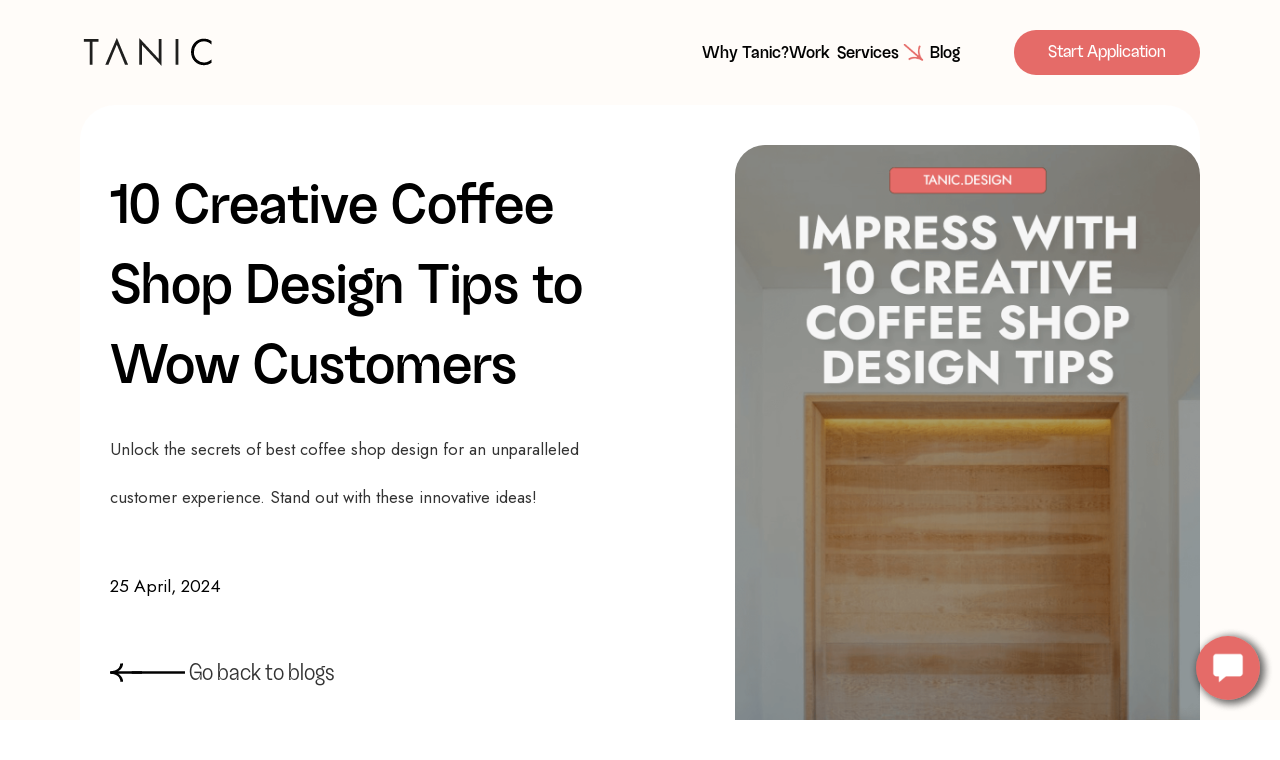

--- FILE ---
content_type: text/html; charset=UTF-8
request_url: https://tanic.design/blog/coffee-shop-design-to-wow-customers
body_size: 22778
content:
<!DOCTYPE html>
<html lang="en">
    <head>
                        
        
        <!-- Preconnect -->
        <link rel="preconnect" href="https://global.divhunt.com">
        <link rel="preconnect" href="https://static.divhunt.com">
        <link rel="preconnect" href="https://divhunt-site.b-cdn.net">

        <!-- Settings -->
        <meta for="charset" charset="utf-8" />
        <meta for="referrer" name="referrer" content="origin" />
        <meta http-equiv="X-UA-Compatible" content="IE=edge,chrome=1">
        <meta name="viewport" content="width=device-width, initial-scale=1, minimum-scale=1, maximum-scale=5">

        <!-- Title -->
        <title>10 Creative Coffee Shop Design Tips to Wow Customers</title>
        <meta property="og:title" content="10 Creative Coffee Shop Design Tips to Wow Customers" />
        <meta name="twitter:title" content="10 Creative Coffee Shop Design Tips to Wow Customers" />

        <!-- Description  -->
        <meta name="description" content="Unlock the secrets of best coffee shop design for an unparalleled customer experience. Stand out with these innovative ideas!" />
        <meta property="og:description" content="Unlock the secrets of best coffee shop design for an unparalleled customer experience. Stand out with these innovative ideas!" />
        <meta name="twitter:description" content="Unlock the secrets of best coffee shop design for an unparalleled customer experience. Stand out with these innovative ideas!" />

        <!-- Favicon  -->
        <link rel="icon" type="image/x-icon" href="https://global.divhunt.com/e620408f9d8d97a70ede129391b79a39_2009.svg">
        <link rel="apple-touch-icon" href="https://global.divhunt.com/e620408f9d8d97a70ede129391b79a39_2009.svg">

        <!-- Cover  -->
        <meta property="og:image" content="https://global.divhunt.com/bbfd0f3f5b621a1b9b1941137d4e464a_303305.png" />
        <meta name="twitter:image" content="https://global.divhunt.com/bbfd0f3f5b621a1b9b1941137d4e464a_303305.png">
        <meta property="og:image:width" content="1200" />
        <meta property="og:image:height" content="630" />

        <!-- URL -->
        <meta property="og:url" content="https://tanic.design/blog/coffee-shop-design-to-wow-customers" />
        <link rel="canonical" href="https://tanic.design/blog/coffee-shop-design-to-wow-customers">

        
        <!-- Site  -->
        <meta property="og:site_name" content="Tanic Design" />
        <meta property="og:type" content="website" />
        <meta name="apple-mobile-web-app-title" content="Tanic Design">

        <!-- Robots  -->
        <meta name="robots" content="index, follow">

        <!-- Language  -->
        <meta property="og:locale" content="en" />
        <meta http-equiv="content-language" content="en" />

        <!-- jQuery -->
        <script src="https://divhunt-site.b-cdn.net/jQuery.js"></script>

        <!-- Styles -->
                <link rel="stylesheet" href="https://divhunt-site.b-cdn.net/w/3182/165055/core.css">
        
        <!-- Schema -->
        
        <meta name="google-site-verification" content="atZO93f220ILC8eUH5dTxeX_hfEey02jhi22QKEOpNQ" />

      <script>
      !function(){var e="rest.happierleads.com/v3/script?clientId=mx2xLfjGeGJWVFxos87dYa&version=4.0.0",
      t=document.createElement("script");window.location.protocol.split(":")[0];
      t.src="https://"+e;var c=document.getElementsByTagName("script")[0];
      t.async = true;
      t.onload = function(){ new Happierleads.default };
      c.parentNode.insertBefore(t,c)}();
      </script>
    
        <link href="https://fonts.googleapis.com/css2?family=Jost:wght@400;500;700&display=swap" rel="stylesheet">        <link rel="stylesheet" href="https://dh-site.b-cdn.net/b/3182/93/visitor.css"><script class="dh-prerender-remove" src="https://dh-site.b-cdn.net/b/3182/93/visitor.js"></script>
        <!-- Scripts -->
                <script class="dh-prerender-remove" src="https://divhunt-site.b-cdn.net/w/3182/165055/core.js"></script>
                <script class="dh-prerender-remove" src="https://divhunt-site.b-cdn.net/w/3182/165055/53.js"></script>
            </head>

    <body>
                
        <style>

    /* 3-jan-2025 css start here-*/

    .item_wrap_blog.button.filter-item h6 {
    font-size: 1em;
   
}
.isotope-pager {
    display: flex;
    justify-content: center;
    margin-top: 40px;
    column-gap: 20px;
}

.isotope-pager .pager.active {
    width: 30px;
    border-radius: 3px;
    display: flex;
    justify-content: center;
    align-items: center;
}

main .grid_wrap_blog_list .grid__item {
    position: static !important;
    transform: translate(0px, 0px) !important;
}

main .grid_wrap_blog_list {
    position: relative;
    height: auto !important;
    overflow: hidden;
}
    
    .review-card {
    max-width: 398px;
}

section#filters::-webkit-scrollbar {
  width: 5px !important;
  height: 3px !important;
}

section#filters::-webkit-scrollbar-thumb {
  background-color: transparent !important;
  border-radius: 10px !important;
}

section#filters::-webkit-scrollbar-track {
  background: transparent !important;
}


.item_wrap_blog.button.filter-item {
    width: 298px;
    min-width: 298px;
    height: 64px;
}

main .grid_wrap_blog_list {
   position: relative !impoartant;
}



#dh-modal > items > item > .html {
    transform: translate(0px, 0px) !important;
    width: 100% !important;
}

div#dh-modal .close-popup.tablinks {
    display: block;
    padding-bottom: 0px !important;
}
/* css end here*/

.left-content .tab_sticky_table_content ul {
    margin: 0;
    list-style: none;
    padding: 0;
}

.blog-custom.dh-body {
    overflow: unset !important;
}

main .left-single-block-para ol {
    padding-left: 27px !important;
    margin: 0;
}

main .left-single-block-para ul {
    padding-left: 27px !important;
    margin: 0;
}

.table-wrapper-custom div + div ul li.dh-active a:nth-child(1) {
    color: #000 !important;
}

body main .marquee-overflow {
    overflow: unset !important;
}

a.pager.prev-page {
    background: transparent;
}

a.pager.next-page {
    background: transparent;
}

img.icon-img-arrow-prev {
    transform: rotate(180deg);
}

body main .t5042 {
    overflow: unset !important;
}

img.icon-top {
    margin-top: -7px;
}

body main .t2545 {
    overflow: unset !important;
}

.portfolio_arrow_icons {
    padding: 0 !important;
    margin-right: 10px !important;
    object-position: unset !important;
    height: 20px !important;
    max-width: max-content;
}

.blog_form_wrap_custom.single_blog_wrap_flow_fixed button {
    border: none !important;
}

body main .left-single-block-para p, body main .left-single-block-para ul li, body main .left-single-block-para ol li {
    margin-bottom: 18px !important;
}

.left-content .tab_sticky_table_content ul li ul {
    margin-top: 20px;
}

.target-background {
    background-size: 250px !important;
}

.transform-hotel-icons001 img {
    width: 40px;
    display: inline;
    vertical-align: middle;
    margin: -6px 5px 0 0;
}

.custm-logo-wrap_marque > div {
    gap: 40px !important;
}

.embed_img_wrap img {
    max-width: 30px;
}

main .grid_wrap_blog_list {
    height: fit-content !important;
}

.left-content .tab_sticky_table_content ul li {
    margin: 0 0 20px 0;
}

.isotope-pager .pager.active {
    background: rgba(229, 107, 104, 1);
    color: #FFF;
}

.left-content .tab_sticky_table_content ul li a {
    font-size: 20px;
    line-height: 40px;
    color: #000;
    font-weight: 400;
    font-family: 'Jost';
}

/*.table-wrapper-custom div + div ul li.dh-active a[href="#the-impact-of-artificial-intelligence-in-the-hospitality-industry_1"] {
    color: #000 !important;
    display: none;
}*/

.table-wrapper-custom > div {
    padding: 0 !important;
}

.table-wrapper-custom {
    padding: 40px 40px 0;
}

body main .left-single-block-para p, body main .left-single-block-para ul li, body main .left-single-block-para ol li {
    font-size: 24px !important;
    line-height: 48px !important;
}

.left-single-block-para h2, .left-single-block-para h4 {
    font-size: 1.5em;
    line-height: 1.35em;
    color: #000;
    font-family: 'Random Grotesque';
    margin: 20px 0;
    font-weight: 600;
}

main .left-single-block-para h3 {
    font-size: 26px;
    line-height: 1.25em;
    margin-bottom: 20px;
    margin-top: 25px;
}

.close-popup.tablinks.close-popup.tablinks img {
    width: 22px;
}

.custom-menu.custom-popup.custom-menu.custom-popup {
    height: 100vh;
    padding-bottom: 80px;
    background: #fff;
}

.custom-menu.custom-popup.custom-menu.custom-popup .mega-menu-container {
    height: 100%;
}

.custom-menu.custom-popup.custom-menu.custom-popup .mega-menu-container .menu-content {
    height: 83%;
}

.custom-menu.custom-popup.custom-menu.custom-popup .mega-menu-container .menu-content .menu-content-wraper {
    height: 100%;
}

.custom-menu.custom-popup.custom-menu.custom-popup .mega-menu-container .menu-content .menu-content-wraper .tab-content {
    height: 100%;
}

.custom-menu.custom-popup.custom-menu.custom-popup .mega-menu-container .menu-content .menu-content-wraper .tab-content img {
    height: 100%;
    max-height: 100%;
}

.mobile-blockj h3 {
    font-size: 22px;
}

.tab_sticky_table_content ul li.dh-active a {
    color: #ef6a6a !important;
}

.mobile-pop-show div#dh-modal {
    display: block !important;
}

main .mobile-blockj p {
    line-height: 1.9;
    font-size: 1em;
}

.marquee-space-item > div {
    gap: 400px !important;
}

/*.item_wrap_blog.dh-active {
    background: rgb(0 0 0) !important;
}*/

.wrap_flex_batches.dh-active, .item_wrap_blog.dh-active {
    background: linear-gradient(90deg, #e56b68 0%, #ec7c56 100%);
}

.wrap_flex_batches.dh-active img.active-icon, .item_wrap_blog.dh-active img.active-icon {
    display: block;
}

.wrap_flex_batches.dh-active img.active-icon-none, .item_wrap_blog.dh-active img.active-icon-none {
    display: none;
}

img.circle-arrow {
    width: 32px;
    position: absolute;
    z-index: 999;
    left: 71%;
    top: 5px;
    animation: rotate-animation 10s infinite linear;
}

@keyframes rotate-animation {
    0% {
        transform: rotate(0deg);
    }
    50% {
        transform: rotate(180deg);
    }
    100% {
        transform: rotate(360deg);
    }
}

/*.logo_marquee_wrap img {
    height: auto;
    width: 14em !important;
    background-color: #fff;
    padding: 20px 30px;
    border-radius: 20px;
    border: 1px #BBBBBB solid;
    object-fit: contain;
    margin: 0 20px;
}*/

.logo_marquee_wrap img {
    height: 165px;
    width: 14em !important;
    background-color: #fff;
    padding: 30px 86px;
    border-radius: 20px;
    border: 1px #BBBBBB solid;
    object-fit: contain;
    margin: 0 12px;
}

.arrow-service-image {
    transform: rotate(265deg);
}

.wrap_set {
    display: flex;
    align-items: center;
    justify-content: center;
    position: relative;
    max-width: 436px;
   /* background-image: url(https://global.divhunt.com/6078fcaffd2fb4205efe4e51d078ada9_1953.png); */
    background-repeat: no-repeat;
    background-position: 78% 3px;
    background-size: 32px;
}

.wave-svg {
    width: 100%;
    height: 40px;
    padding: 0;
    transform: rotate(180deg);
}

line {
    stroke-width: 4px;
    stroke: #000;
}

.wrap_set1 {
    display: flex;
    align-items: center;
    justify-content: center;
    position: relative;
    max-width: 436px;
   /* background-image: url(https://global.divhunt.com/6078fcaffd2fb4205efe4e51d078ada9_1953.png); */
    background-repeat: no-repeat;
    background-position: 78% 3px;
    background-size: 32px;
}

.wave-svg1 {
    width: 100%;
    height: 40px;
    padding: 0;
    transform: rotate(180deg);
}

.left-content .tab_sticky_table_content ul li {
    margin: 0 0 5px 0;
}

.left-content .tab_sticky_table_content ul {
    margin: 0;
}

.wave-svg:hover line, .book-a-call:hover line, .wave-svg1:hover line {
    display: none;
}

.book-a-call:hover #wave, .book-a-call:hover #wave1 {
    display: block;
}

#wave {
    fill: none;
    stroke-width: 4;
    stroke-linecap: round;
    stroke-linejoin: round;
    stroke: #000;
    display: none;
}

#wave1 {
    fill: none;
    stroke-width: 4;
    stroke-linecap: round;
    stroke-linejoin: round;
    stroke: #000;
    display: none;
}

.last_arrow_shape {
    position: relative;
   /* right: -33px; */
    width: 52px;
    top: 0;
   /* left: -18px; */
    left: -31px;
   /* margin-left: -24px; */
    /* margin-top: -0.7px; */
}



.last_arrow_shape path {
    fill: #000;
}

.last_arrow_shape1 {
    position: relative;
   /* right: -33px; */
    width: 52px;
    top: 0;
   /* left: -18px; */
    left: -31px;
   /* margin-left: -24px; */
    /* margin-top: -0.7px; */
}

.last_arrow_shape1 path {
    fill: #000;
}



 
@media only screen and (max-width: 991px) {

   div#dh-modal .close-popup.tablinks {
    display: inline-block;
    padding-bottom: 30px !important;
}
}
</style>




<script type="text/javascript">
      (
        function() {
          var sbSiteSecret = 'eaa3bdd8-edc4-47e6-b156-6ddb67224dba';
          window.sitebehaviourTrackingSecret = sbSiteSecret;
          var scriptElement = document.createElement('script');
          scriptElement.async = true;
          scriptElement.id = 'site-behaviour-script-v2';
          scriptElement.src = 'https://sitebehaviour-cdn.fra1.cdn.digitaloceanspaces.com/index.min.js?sitebehaviour-secret=' + sbSiteSecret;
          document.head.appendChild(scriptElement); 
        }
      )()
</script>
        <div id="dh-website">
                    </div>

        <div id="dh-modal"><items for="md.modal" field="html"></items></div>
        <div id="dh-plugins"></div>

        
<script src="https://chat.botsheets.com/chat.js" data-chatbot-id="65c9bb1c77d3b973089ac915" defer></script>


<script src="https://cdn.jsdelivr.net/npm/gsap@3.12.5/dist/gsap.min.js"></script>
<script src="https://cdn.jsdelivr.net/npm/gsap@3.12.5/dist/CustomEase.min.js"></script> 


<script src="https://cdnjs.cloudflare.com/ajax/libs/Swiper/4.5.0/js/swiper.min.js"></script>  

<script src="https://unpkg.com/infinite-scroll@3/dist/infinite-scroll.pkgd.js"></script>
<script src="https://unpkg.com/isotope-layout@3/dist/isotope.pkgd.js"></script>
<script src="https://asset-tidycal.b-cdn.net/js/embed.js" async></script>



  
<script type="text/javascript">
$(document).ready(function() {
    if ($('.custom-popup').length) {
        $('body').addClass('custom-body');
    }

   // setInterval(function() {
   setTimeout(function() {
        $('body').addClass('custom-body');
    }, 1000); // Adds 'custom-body' to 'body' every second




setTimeout(function () {
	var itemSelector = ".grid__item";
	var $checkboxes = $('.filter-item');
	var $container = $('#main_blog1').isotope({ itemSelector: itemSelector});

	var responsiveIsotope = [[480, 4], [720, 6]];
	var itemsPerPageDefault = 15;
	var itemsPerPage = defineItemsPerPage();
	var currentNumberPages = 1;
	var currentPage = 1;
	var currentFilter = '*';
	var filterAttribute = 'data-filter';
	var filterValue = "";
	var pageAttribute = 'data-page';
	var pagerClass = 'isotope-pager';

	function changeFilter(selector) {
		$container.isotope({ filter: selector });
	}

	function goToPage(n) {

//    $('.beforeLoad').css("display","block !important");
 //   $('.afterLoad').css("display","none !important");
		currentPage = parseInt(n);
		$('.pager').removeClass('active');
		$('.cpage' + currentPage).addClass('active');

		var selector = itemSelector;
		var exclusives = [];

		selector += (currentFilter != '*') ? $('#filters .dh-active').attr('data-filter') : '';
		exclusives.push(selector);

		filterValue = exclusives.length ? exclusives.join('') : '*';
		var wordPage = currentPage.toString();
		filterValue += ('.' + wordPage);

		changeFilter(filterValue);
		CreatePagers(); // Update pagination buttons

   // $('.beforeLoad').hide();
   // $('.afterLoad').show();


    //$('.beforeLoad').hide();
    //$('.afterLoad').show();
	}

	function defineItemsPerPage() {
		var pages = itemsPerPageDefault;
		for (var i = 0; i < responsiveIsotope.length; i++) {
			if ($(window).width() <= responsiveIsotope[i][0]) {
				pages = responsiveIsotope[i][1];
				break;
			}
		}
		return pages;
	}

	function setPagination() {
		var SettingsPagesOnItems = function () {
			var itemsLength = $container.children(itemSelector).length;
			var pages = Math.ceil(itemsLength / itemsPerPage);
			var item = 1;
			var page = 1;
			var selector = itemSelector;
			var exclusives = [];

			selector += (currentFilter != '*') ? $('#filters .dh-active').attr('data-filter') : '';
			exclusives.push(selector);

			filterValue = exclusives.length ? exclusives.join('') : '*';
			$container.children(filterValue).each(function () {
				if (item > itemsPerPage) {
					page++;
					item = 1;
				}
				wordPage = page.toString();
				var classes = $(this).attr('class').split(' ');
				var lastClass = classes[classes.length - 1];
				if (lastClass.length < 4) {
					$(this).removeClass();
					classes.pop();
					classes.push(wordPage);
					classes = classes.join(' ');
					$(this).addClass(classes);
				} else {
					$(this).addClass(wordPage);
				}
				item++;
			});
			currentNumberPages = page;
		}();
		CreatePagers(); // Call the function to create pagination buttons
	}

	function CreatePagers() {
		var $isotopePager = ($('.' + pagerClass).length == 0) ? $('<div class="' + pagerClass + '"></div>') : $('.' + pagerClass);
		$isotopePager.html('');

		if (currentNumberPages > 1) {
			// Previous Button
			if (currentPage > 1) {
				$('<a href="javascript:void(0);" class="pager prev-page"><img src="https://global.divhunt.com/29a465ff409ba51f71799130d2615341_822.png" class="icon-img-arrow-prev"></a>').appendTo($isotopePager).click(function () {
					goToPage(currentPage - 1);
				});
			}

			// Pagination Buttons
			var startPage = Math.max(currentPage - 2, 1);
			var endPage = Math.min(currentPage + 2, currentNumberPages);

			if (startPage > 1) {
				$('<a href="javascript:void(0);" class="pager cpage1" ' + pageAttribute + '="1">1</a>').appendTo($isotopePager).click(function () {
					goToPage(1);
				});
				if (startPage > 2) {
					$('<span class="pager dots">...</span>').appendTo($isotopePager);
				}
			}

			for (var i = startPage; i <= endPage; i++) {
				var $pager = $('<a href="javascript:void(0);" class="pager cpage' + i + '" ' + pageAttribute + '="' + i + '"></a>');
				$pager.html(i);
				if (i == currentPage) $pager.addClass('active');
				$pager.click(function () {
					var page = $(this).eq(0).attr(pageAttribute);
					goToPage(page);
				});
				$pager.appendTo($isotopePager);
			}

			if (endPage < currentNumberPages) {
				if (endPage < currentNumberPages - 1) {
					$('<span class="pager dots">...</span>').appendTo($isotopePager);
				}
				$('<a href="javascript:void(0);" class="pager cpage' + currentNumberPages + '" ' + pageAttribute + '="' + currentNumberPages + '">' + currentNumberPages + '</a>').appendTo($isotopePager).click(function () {
					goToPage(currentNumberPages);
				});
			}

			// Next Button
			if (currentPage < currentNumberPages) {
				$('<a href="javascript:void(0);" class="pager next-page"><img src="https://global.divhunt.com/29a465ff409ba51f71799130d2615341_822.png" class="next-arrow-icon"></a>').appendTo($isotopePager).click(function () {
					goToPage(currentPage + 1);
				});
			}
		}
		$container.after($isotopePager);
	}


	setPagination();
	goToPage(1);

	$checkboxes.click(function () {
		var filter = $(this).attr(filterAttribute);
		currentFilter = filter;
		setPagination();
		goToPage(1);
	});

	$(window).resize(function () {
		itemsPerPage = defineItemsPerPage();
		setPagination();
		goToPage(1);
	});

}, 3000);









});

$(document).ready(function() {
    /*if ($('.custom-popup').length) {
        $('body').addClass('custom-body');
    }*/

     if ($('.accordian-custom').length) {
        $('html').addClass('accordian-body');
    }


    $('.close-popup').on('click', function() {
        $('body').addClass('close-megamenu');
    });






  //$("a.hovertest").hover(function(){
  //$( "a.hovertest" ).on( "hover", function() {
  $(document).on('mouseover', '#dh-modal a.hovertest', function() {
    $('.tab-content').removeClass("highlight");
    $('.tb'+$(this).data('id')).addClass("highlight");
    console.log("current", $(this).data('id'))
  });

});


$(document).ready(function() {
    function handlePopup() {
        if (window.matchMedia("(min-width: 991px)").matches) {
            // Code runs only if the screen width is 991px or above
            $(document).on('click', '.close-popup', function() {
                $('#dh-modal').addClass("popup-hide");
                setTimeout(function() {
                    $('#dh-modal').removeClass("popup-hide");
                }, 1000); // 1000 milliseconds = 1 second
            });
        }else{
         $(document).on('click', '.close-popup', function() {
            $('body').addClass("mobile-pop");
              $('body').removeClass("mobile-pop-show");
            
        });

         $(document).on('click', '.service-mob', function() {
             $('body').removeClass("mobile-pop");
               $('body').addClass("mobile-pop-show");
           
        });
        }
    }

    // Initial check when the document is ready
    handlePopup();

    // Optional: re-check if window is resized (if dynamic handling is needed)
    $(window).resize(function() {
        handlePopup();
    });
});
</script>



<script>
$(document).ready(function() {
    var isDragging = false;
    var startMouseX;
    var scrollLeft;

    $('.wrap_scroll_blog').mousedown(function(e) {
        isDragging = true;
        startMouseX = e.pageX - $(this).offset().left;
        scrollLeft = $(this).scrollLeft();
    });

    $(document).mousemove(function(e) {
        if (isDragging) {
            var x = e.pageX - $('.wrap_scroll_blog').offset().left;
            $('.wrap_scroll_blog').scrollLeft(scrollLeft - (x - startMouseX));
        }
    });

    $(document).mouseup(function() {
        isDragging = false;
    });

    // Show scrollbar
    $('.wrap_scroll_blog').css('overflow', 'auto');









    gsap.registerPlugin(CustomEase);

    var svg = document.querySelector(".wave-svg");
    var wave = document.querySelector("#wave");

    var width = 500;
    var sinus = CustomEase.create("sinus", "M0,0 C0.4,0 0.3,1 0.5,1 0.7,1 0.6,0 1,0");

    var amplitude = 22;
    var frequency = 22;
    var segments = 1000;
    var interval = width / segments;

    gsap.defaults({
      ease: "sine.inOut"
    });

    // Set the y position for the group
    gsap.set("g", { y: '20px' });

    for (var i = 0; i <= segments; i++) {
      var norm = 1 - i / segments;
      var point = wave.points.appendItem(svg.createSVGPoint());

      // Start from the right side
      point.x = width - (i * interval); 
      point.y = amplitude / 2 * Math.sin(norm);

      gsap.to(point, {
        duration: 0.3,
        y: -point.y,
        repeat: -1,
        yoyo: true
      }).progress(norm * frequency);
    }





    var svg = document.querySelector(".wave-svg1");
    var wave = document.querySelector("#wave1");

    var width = 500;
    var sinus = CustomEase.create("sinus", "M0,0 C0.4,0 0.3,1 0.5,1 0.7,1 0.6,0 1,0");

    var amplitude = 22;
    var frequency = 22;
    var segments = 1000;
    var interval = width / segments;

    gsap.defaults({
      ease: "sine.inOut"
    });

    // Set the y position for the group
    gsap.set("g", { y: '20px' });

    for (var i = 0; i <= segments; i++) {
      var norm = 1 - i / segments;
      var point = wave.points.appendItem(svg.createSVGPoint());

      // Start from the right side
      point.x = width - (i * interval); 
      point.y = amplitude / 2 * Math.sin(norm);

      gsap.to(point, {
        duration: 0.3,
        y: -point.y,
        repeat: -1,
        yoyo: true
      }).progress(norm * frequency);
    }





});


/*$(document).ready(function() {
var swiper = new Swiper(".swiper-container", {
 
  loop: false,
  slidesPerView: "1.2",
  freeMode: false,
  mousewheel: {
    releaseOnEdges: false,
  },
   on: {
    scroll: function (e) {
      console.log(document.elementFromPoint(e.x, e.y).closest(".thumbContainer"));
      document.elementFromPoint(e.x, e.y).closest(".thumbContainer").focus()
    },
  }
});

var thumb = document.querySelectorAll(".thumbContainer");

thumb.forEach(function(image, index) {
  var delay = index * 90;
  image.classList.add("fadeInSlide");
  image.style.animationDelay = delay + "ms";
});



});*/


        

</script>

<script>
   // jQuery(document).ready(function($) {
       // $('.toggle_button').click(function() {
       //     $('#wrap_div_blogs').toggleClass('main_heights');
       // });
   // });
</script>



<script>
document.addEventListener("DOMContentLoaded", function(){
    var loader = document.getElementById("loader");
    var content = document.getElementById("content");

    // Simulate content loading
    setTimeout(function(){
        loader.style.display = "none";  // Hide the loader
        content.style.display = "block"; // Show the content
    }, 2000); // Adjust this timeout to simulate actual loading time
});
</script>







<style>
    .highlight{

    display: block !important;
    }

    main .tab-content.tab-content{
    display: none;

    

    }

  //.listing_blog_wrap01.hidden_listblog { display: none; }

    </style>




        
        
        <script class="dh-prerender-remove" id="divhunt-load">
                        mdVars.ItemsAdd({"id":"language","value":{"data":{"EN":{"name":"English","slug":"EN","default":true,"active":true}},"default":"EN","active":"EN","list":["EN"]}},{"id":"applications","value":["admin","builder","collections","creator","storage"]},{"id":"extensions","value":[]},{"id":"plugins","value":["Accordions","Countdown","Font Awesome Icons","GSAP Animations","Hamburger Menu","Lenis Smooth Scroll","Lottie","Marquee Effect","MixItUp Filtering","PaginationJS","Parallax Image - Scroll Effect","Popup","Schedule Reveal","Scroll to top","Show on Scroll","Simple Filtering","Simple Scroll Animations","Social Share","Swiper","Table of Contents","Tabs","Text Animation","Tilt - 3D Paralax Hover Animations"]},{"id":"client","value":{"id":null,"uuid":"55f5a080-5654-fd7a-0710-05586c8116ea","verified":false,"organization":{"id":null,"name":null,"description":null,"website":null,"logo":{"file":null,"random":null,"files":[],"ids":[]},"balance":0,"invoice":{"email":null,"details":null}},"owner":false,"first.name":null,"last.name":null,"email":null,"logged":false,"collaborator":false,"admin":false,"permissions":["*"],"session":{"id":null,"client":null,"verified":false,"system":null,"browser.name":null,"browser.version":null,"ip":null,"csrf":"0e79b534369f82621c68affe9bc833c9cfcf318944a9308f6071da51ceac5539"}}},{"id":"domain","value":{"id":25499,"site":3182,"verified":false,"certified":false,"name":"tanic.design","link":"https:\/\/tanic.design","whitelabel":false,"organization":{"id":2752,"name":"Yaiza's Organization","description":null,"website":null,"logo":{"file":null,"random":null,"files":[],"ids":[]}}}},{"id":"site","value":{"id":3182,"build":209,"backup":165055,"organization":{"id":2752,"name":"Yaiza's Organization","description":null,"website":null,"logo":{"file":null,"random":null,"files":[],"ids":[]}},"collaborators":["2","5102"],"logo":{"file":"https:\/\/global.divhunt.com\/508a66fda0096806d79520f545db3a99_3968.svg","random":"https:\/\/global.divhunt.com\/508a66fda0096806d79520f545db3a99_3968.svg","files":["https:\/\/global.divhunt.com\/508a66fda0096806d79520f545db3a99_3968.svg"],"ids":["10378"]},"favicon":{"file":"https:\/\/global.divhunt.com\/e620408f9d8d97a70ede129391b79a39_2009.svg","random":"https:\/\/global.divhunt.com\/e620408f9d8d97a70ede129391b79a39_2009.svg","files":["https:\/\/global.divhunt.com\/e620408f9d8d97a70ede129391b79a39_2009.svg"],"ids":["26225"]},"cover":{"file":"https:\/\/global.divhunt.com\/fd1bf3345bcb89f5ecafdebdcceb104e_1547069.jpeg","random":"https:\/\/global.divhunt.com\/fd1bf3345bcb89f5ecafdebdcceb104e_1547069.jpeg","files":["https:\/\/global.divhunt.com\/fd1bf3345bcb89f5ecafdebdcceb104e_1547069.jpeg"],"ids":["84969"]},"name":"Tanic Design","description":"Welcome to Tanic Design, your destination for innovative interior design solutions. Let's transform spaces together \u2013 contact us to get started!","template":true,"www":false,"pool":{"id":1,"domain":"divhunt.art"},"plan":{"id":1,"name":"Free","description":"For personal projects, portfolios, or low-traffic basic websites.","price":0,"expires":"2124-12-14 15:19:02.502776+00","expired":false,"period":"monthly","valid":false},"prefix":""}},{"id":"global","value":{}},{"id":"request","value":{"uri":{"string":"blog\/coffee-shop-design-to-wow-customers","array":["blog","coffee-shop-design-to-wow-customers"]},"host":"tanic.design","browser":{"agent":"Mozilla\/5.0 (Macintosh; Intel Mac OS X 10_15_7) AppleWebKit\/537.36 (KHTML, like Gecko) Chrome\/131.0.0.0 Safari\/537.36; ClaudeBot\/1.0; +claudebot@anthropic.com)","name":"Google Chrome","short_name":"Chrome","platform":"mac","version":"131.0.0.0","ip":"35.191.112.64"},"ip":"35.191.112.64","method":"GET","bot":true,"tester":false,"POST":[],"GET":[]}},{"id":"share","value":null},{"id":"query","value":{}},{"id":"location","value":{"region":"us","city":"ashburn","pool":1}},{"id":"prerender","value":null},{"id":"cookies","value":{}},{"id":"route","value":{"slug":"coffee-shop-design-to-wow-customers"}},{"id":"page","value":{"id":53,"order":1,"component":114,"parent":52632,"active":false,"pinned":false,"ab":false,"404":false,"title":"Post","route":"\/blog\/coffee-shop-design-to-wow-customers","source":"collection.287","schemas":[],"seo":{"title":"$page->get('data')->get('name')","description":"$page->get('data')->get('seo')->get('description')","canonical":null,"robots":"index, follow","name":"Tanic Design","cover":"$page->get('data')->get('cover-image')->get('file')","og:title":null,"og:description":null,"og:type":"website","og:url":null},"first":true,"data":{"id":46877,"order":1,"collection":287,"parent":null,"name":"10 Creative Coffee Shop Design Tips to Wow Customers","slug":"coffee-shop-design-to-wow-customers","seo":{"cover":{"file":null,"random":null,"files":[],"ids":[]},"title":"10 Creative Coffee Shop Design Tips to Wow Customers","description":"Unlock the secrets of best coffee shop design for an unparalleled customer experience. Stand out with these innovative ideas!"},"schedule":{"from":null,"to":null},"client":{"id":3993,"uuid":"b9a40f76-6300-35aa-769e-76c7e8fe4d6c","organization":5059,"first.name":"Yvonnie","last.name":"Marticio","email":"yvonniemarticio@gmail.com","collaborator":false,"permissions":["*"]},"published":true,"updated":"2024-05-23 06:19:30.441868+00","created":"2024-04-22 13:20:47.31872+00","children":[],"publish-date":"2024-04-25 10:00:00","cover-image":{"file":"https:\/\/global.divhunt.com\/bbfd0f3f5b621a1b9b1941137d4e464a_303305.png","random":"https:\/\/global.divhunt.com\/bbfd0f3f5b621a1b9b1941137d4e464a_303305.png","files":["https:\/\/global.divhunt.com\/bbfd0f3f5b621a1b9b1941137d4e464a_303305.png"],"ids":["65165"]},"content-2":[{"id":"HPvcZAWbdM","data":{"text":"Lighting and Visual Appeal: Creating Captivating Spaces","level":2},"type":"header","tunes":{"alignTune":{"alignment":"left"}}},{"id":"flebx95TGU","data":{"text":"Let's talk ambiance, shall we? Lighting is the secret sauce that sets the mood in your coffee haven. Picture soft, ambient glows for a snug vibe or bask in bright, natural beams for that breezy feel."},"type":"paragraph","tunes":{"alignTune":{"alignment":"left"},"alertVariant":""}},{"id":"CbRxC_N0KD","data":{"text":"Mix it up with a blend of overhead dazzlers, task illuminators, and accent lights to add layers to your space. And dimmer switches? They're like the DJ of your caf\u00e9, adjusting the vibes to match your customers' energy."},"type":"paragraph","tunes":{"alignTune":{"alignment":"left"},"alertVariant":""}},{"id":"eMZdFX3AuV","data":{"text":"But wait, there's more! Natural light is like the cherry on top. If you've got windows, embrace them! Not only do they invite warmth, but they're also a pick-me-up for your patrons."},"type":"paragraph","tunes":{"alignTune":{"alignment":"left"},"alertVariant":""}},{"id":"TLGs6tb12A","data":{"text":"Instagrammable Backdrops: Visually Appealing Spaces for Social Media","level":3},"type":"header","tunes":{"alignTune":{"alignment":"left"}}},{"id":"jjWlT3f3nT","data":{"text":"In today's digital age, creating Insta-worthy spaces is the name of the game. Think eye-catching backdrops, funky artwork, or seats so chic they practically beg for a selfie."},"type":"paragraph","tunes":{"alignTune":{"alignment":"left"},"alertVariant":""}},{"id":"F0hk6UiE8R","data":{"text":"Show off what makes your spot special. Whether it's a bold wallpaper, a sassy neon sign, or a mural dripping with local flair, let your personality shine through."},"type":"paragraph","tunes":{"alignTune":{"alignment":"left"},"alertVariant":""}},{"id":"Tml0i4XXPM","data":{"text":"Encourage your customers to strike a pose and tag away. Not only does it spread the word about your spot, but it also builds a sense of community."},"type":"paragraph","tunes":{"alignTune":{"alignment":"left"},"alertVariant":""}},{"id":"4qG7oiLU_y","data":{"text":"Personalized Branding: Reflecting the Coffee Shop's Unique Identity","level":3},"type":"header","tunes":{"alignTune":{"alignment":"left"}}},{"id":"zqD0utbq3B","data":{"text":"Your coffee joint's branding is like your fingerprint\u2014unique and unforgettable. From your logo to your menu, every detail should scream \"you.\""},"type":"paragraph","tunes":{"alignTune":{"alignment":"left"},"alertVariant":""}},{"id":"V60-Are_yH","data":{"text":"Think about how you can weave your brand into your d\u00e9cor. Whether it's your logo taking center stage or your brand colors sprinkled throughout, let your space tell your story."},"type":"paragraph","tunes":{"alignTune":{"alignment":"left"},"alertVariant":""}},{"id":"emwFbQv__x","data":{"text":"So, shine bright, snap away, and let your space be the backdrop for a latte love affair."},"type":"paragraph","tunes":{"alignTune":{"alignment":"left"},"alertVariant":""}},{"id":"NF0-WmzkrI","data":{"text":"Greening Up Your Coffee Haven: Eco-Friendly Elegance","level":2},"type":"header","tunes":{"alignTune":{"alignment":"left"}}},{"id":"I_jayomBFM","data":{"text":"Sprucing up your coffee nook with sustainable flair isn't just planet-friendly\u2014it's a vibe your customers will dig."},"type":"paragraph","tunes":{"alignTune":{"alignment":"left"},"alertVariant":""}},{"id":"ytuWOBurl9","data":{"text":"So, what's in the eco-toolkit? Think reclaimed wood, bamboo, cork, or even recycled glass for your furniture and accents. Not only do they add a rustic charm, but they're also guilt-free goodies for Mother Earth."},"type":"paragraph","tunes":{"alignTune":{"alignment":"left"},"alertVariant":""}},{"id":"qG99KPSKhj","data":{"text":"And don't forget the ground beneath your feet! Choose from bamboo or cork flooring, or jazz it up with recycled rubber tiles. Durable, and oh-so eco-conscious."},"type":"paragraph","tunes":{"alignTune":{"alignment":"left"},"alertVariant":""}},{"id":"tGhghp4Nrz","data":{"text":"But wait, there's more! Cut down on waste and energy by snagging energy-efficient appliances, LED lights, and low-flow fixtures. Not only will you save the planet, but you'll also save some green on those utility bills."},"type":"paragraph","tunes":{"alignTune":{"alignment":"left"},"alertVariant":""}},{"id":"BIC8C57VU3","data":{"text":"By decking out your caf\u00e9, you're not just serving up java\u2014you're serving up sustainability with style."},"type":"paragraph","tunes":{"alignTune":{"alignment":"left"},"alertVariant":""}},{"id":"xDQqUvE4N2","data":{"text":"Inviting Outdoor Seating and Greenery","level":3},"type":"header","tunes":{"alignTune":{"alignment":"left"}}},{"id":"rO7Co6a_TO","data":{"text":"Adding an alfresco area not only expands your seating but also lets your customers soak up some Vitamin D while sipping their brew."},"type":"paragraph","tunes":{"alignTune":{"alignment":"left"},"alertVariant":""}},{"id":"79eLs_bhQG","data":{"text":"Picture this: patios, courtyards, or even rooftop terraces where folks can sip and savor under the sky. Opt for sturdy furniture that's built to weather the elements\u2014bonus points for eco-friendly materials like recycled plastic or aluminum."},"type":"paragraph","tunes":{"alignTune":{"alignment":"left"},"alertVariant":""}},{"id":"Hq9Nne9dGS","data":{"text":"Now, let's green things up a bit. Plop in some potted plants, vertical gardens, or cute planter boxes to add a splash of color and freshness. Not only do they look pretty, but they also give your space that zen vibe."},"type":"paragraph","tunes":{"alignTune":{"alignment":"left"},"alertVariant":""}},{"id":"XTGuZo6wCd","data":{"text":"Want to kick things up a notch? How about a trickling fountain, a cozy fire pit, or some twinkling string lights to set the mood? These little touches make your outdoor spot the place to be, day or night."},"type":"paragraph","tunes":{"alignTune":{"alignment":"left"},"alertVariant":""}},{"id":"MQEAltGdYF","data":{"text":"And hey, it's not just about creating a chill spot\u2014it's about making a statement. By embracing sustainability and eco-friendly design, you're not just pleasing Mother Nature\u2014you're attracting a whole new breed of eco-conscious customers."},"type":"paragraph","tunes":{"alignTune":{"alignment":"left"},"alertVariant":""}},{"id":"QsBNcMVygz","data":{"text":"So, go ahead, deck out your outdoor oasis. It's good for the planet and your business too!"},"type":"paragraph","tunes":{"alignTune":{"alignment":"left"},"alertVariant":""}},{"id":"t6zGHG8TCL","data":{"text":"Brewing Up Bonds: Crafting Connections in Your Caf\u00e9","level":2},"type":"header","tunes":{"alignTune":{"alignment":"left"}}},{"id":"cAYl_USv2V","data":{"text":"Alright, let's dive into the art of fostering community and connection in your coffee haven:"},"type":"paragraph","tunes":{"alignTune":{"alignment":"left"},"alertVariant":""}},{"id":"FnYHJWnS_K","data":{"text":"It's not just about the brew\u2014it's about building bonds and creating a spot where folks feel like they belong."},"type":"paragraph","tunes":{"alignTune":{"alignment":"left"},"alertVariant":""}},{"id":"-Swyc7BWB2","data":{"text":"In the coffee world, the community is king. By prioritizing initiatives that bring people together and drawing inspiration from the local scene, you transform your caf\u00e9 into a hub of chatter and camaraderie."},"type":"paragraph","tunes":{"alignTune":{"alignment":"left"},"alertVariant":""}},{"id":"34EnzEqfE0","data":{"text":"Creating that sense of belonging isn't just nice\u2014it's crucial for carving out your place in the coffee scene."},"type":"paragraph","tunes":{"alignTune":{"alignment":"left"},"alertVariant":""}},{"id":"fNTjdKYpNv","data":{"text":"Building a Sense of Community","level":3},"type":"header","tunes":{"alignTune":{"alignment":"left"}}},{"id":"J8Vmo4J3oP","data":{"text":"First off, why not jazz things up with weekly open mic nights or cosy book club gatherings? It's the perfect excuse for folks to mingle, share stories, and maybe discover a new favourite author or artist."},"type":"paragraph","tunes":{"alignTune":{"alignment":"left"},"alertVariant":""}},{"id":"cheDot_nY3","data":{"text":"And hey, let's get local! Partnering with nearby artists, musicians, and businesses not only supports the neighbourhood but also adds a splash of local flavour to your space. Who knows, you might just uncover the next big thing right in your own backyard!"},"type":"paragraph","tunes":{"alignTune":{"alignment":"left"},"alertVariant":""}},{"id":"KjDSNCLN_2","data":{"text":"But wait, there's more! How about a community notice board where customers can swap info about upcoming events or shoutouts to local initiatives? It's like a mini community centre right in your caf\u00e9."},"type":"paragraph","tunes":{"alignTune":{"alignment":"left"},"alertVariant":""}},{"id":"VdCiqXQMhZ","data":{"text":"Drawing Design Cues from the Surrounding Area","level":3},"type":"header","tunes":{"alignTune":{"alignment":"left"}}},{"id":"cJHovtSBiI","data":{"text":"Now, onto design\u2014let's bring the neighbourhood to life! Whether you're nestled in a bustling city or a charming suburb, drawing design cues from your surroundings adds that extra touch of authenticity. Think coastal vibes for beachside cafes or vintage flair for historic districts."},"type":"paragraph","tunes":{"alignTune":{"alignment":"left"},"alertVariant":""}},{"id":"Oe26Sit2et","data":{"text":"And don't forget to shop local! From fresh produce to artisanal goodies, supporting local suppliers not only boosts the community but also gives your menu that extra oomph."},"type":"paragraph","tunes":{"alignTune":{"alignment":"left"},"alertVariant":""}},{"id":"BSaVN2lpro","data":{"text":"So, get ready to brew up some serious community love in your caf\u00e9. After all, a coffee shop isn't just a place to grab a latte\u2014it's a gathering spot where friendships are made and memories are brewed!"},"type":"paragraph","tunes":{"alignTune":{"alignment":"left"},"alertVariant":""}},{"id":"Pkjf4qz-_W","data":{"text":"You could totally do it on your own, but it's way more fun (and way less stressful) to get some help!","level":2},"type":"header","tunes":{"alignTune":{"alignment":"left"}}},{"id":"DokggqJRaP","data":{"text":"Are you a coffee shop owner? Or are you gearing up to launch your very own caffeine haven? Opening a coffee shop is an exciting venture, but it can also be a bit overwhelming\u2014especially when it comes to bringing your vision to life. That's where professional assistance comes in handy!"},"type":"paragraph","tunes":{"alignTune":{"alignment":"left"},"alertVariant":""}},{"id":"pbBHAlL4v3","data":{"text":"The Importance of Professional Assistance in Bringing Your Vision to Life","level":3},"type":"header","tunes":{"alignTune":{"alignment":"left"}}},{"id":"S8sNuC0Tjk","data":{"text":"Sure, you might have a killer idea brewing in your mind, but translating that into a physical space takes expertise. That's where professionals like architects, interior designers, and contractors come into play. These folks have the skills and know-how to turn your coffee shop dreams into reality."},"type":"paragraph","tunes":{"alignTune":{"alignment":"left"},"alertVariant":""}},{"id":"vOVECJgwpw","data":{"text":"Finding the Right Experts: Architects, Interior Designers, and Contractors","level":3},"type":"header","tunes":{"alignTune":{"alignment":"left"}}},{"id":"dkR60w_ufV","data":{"text":"First up, let's talk architects. These wizards of design will help you map out the layout of your space, ensuring it's both functional and aesthetically pleasing. From drafting blueprints to obtaining necessary permits, architects have you covered."},"type":"paragraph","tunes":{"alignTune":{"alignment":"left"},"alertVariant":""}},{"id":"VSv6vEEugh","data":{"text":"Next, we've got interior designers. These creative geniuses will help you nail down the look and feel of your coffee shop, from the color scheme to the furniture selection. They'll work closely with you to ensure every inch of your space reflects your brand and resonates with your target audience."},"type":"paragraph","tunes":{"alignTune":{"alignment":"left"},"alertVariant":""}},{"id":"TG2ctWX07G","data":{"text":"Last but not least, contractors are the ones who bring it all together. These master builders will take your plans and turn them into reality, handling everything from construction to installation. With their expertise, you can rest assured that your coffee shop will be built to code and built to last."},"type":"paragraph","tunes":{"alignTune":{"alignment":"left"},"alertVariant":""}},{"id":"hTh79mEWux","data":{"text":"So, while you could certainly tackle the task of opening a coffee shop on your own, enlisting the help of professionals will make the process way smoother and way less stressful. After all, why go it alone when you can have a team of experts by your side, helping you brew up success?"},"type":"paragraph","tunes":{"alignTune":{"alignment":"left"},"alertVariant":""}},{"id":"_CDeWR4zG3","data":{"text":"Would you like us to help with your coffee shop's interior design?"},"type":"paragraph","tunes":{"alignTune":{"alignment":"left"},"alertVariant":""}}],"cover-image-alt-text":"Top 10 Design Tips to Create a Unique and Welcoming Coffee Shop","content-3":[{"id":"41tiq-kqQd","data":{"text":"Your most asked-questions about coffee shop&nbsp;design, answered.","level":2},"type":"header","tunes":{"alignTune":{"alignment":"left"}}},{"id":"KLAsNPH9j6","data":{"text":"How should a caf\u00e9 be designed?","level":3},"type":"header","tunes":{"alignTune":{"alignment":"left"}}},{"id":"h1u0nJ_LzT","data":{"text":"When it comes to designing a caf\u00e9, it's all about creating a space that reflects your brand and resonates with your customers. You want to make sure that every aspect of the design\u2014from the layout to the lighting\u2014aligns with your brand identity and appeals to your target audience."},"type":"paragraph","tunes":{"alignTune":{"alignment":"left"},"alertVariant":""}},{"id":"wztNzH4pgX","data":{"text":"Think about the people you are serving. Your brans hould be consistent throughout the space."},"type":"paragraph","tunes":{"alignTune":{"alignment":"left"},"alertVariant":""}},{"id":"JXYdrIX5bb","data":{"text":"At the end of the day, designing a caf\u00e9 is all about creating an experience that keeps customers coming back for more. So, take the time to think about what makes your brand unique and how you can bring that to life in your caf\u00e9 design."},"type":"paragraph","tunes":{"alignTune":{"alignment":"left"},"alertVariant":""}},{"id":"YKQTYewncJ","data":{"text":"How do I plan a coffee shop layout? \/ How do you design a coffee shop layout?","level":3},"type":"header","tunes":{"alignTune":{"alignment":"left"}}},{"id":"n5BBkI11RN","data":{"text":"Planning a coffee shop layout is all about creating a space that flows smoothly and maximizes the customer experience. Here are some key steps to consider:"},"type":"paragraph","tunes":{"alignTune":{"alignment":"left"},"alertVariant":""}},{"id":"6BTGR4ursD","data":{"items":[{"items":[],"content":"Know Your Space: Take measurements and assess the layout of your space. Consider factors like entrances, exits, windows, and plumbing locations.\n"},{"items":[],"content":"Define Zones: Divide your space into different zones based on functionality. This could include areas for ordering, seating, and food preparation.\n"},{"items":[],"content":"Optimize Flow: Arrange furniture and fixtures in a way that guides customers through the space efficiently. Make sure there's enough room for people to move around comfortably.\n"},{"items":[],"content":"Consider Seating Options: Choose seating options that cater to different preferences, such as cozy corners for solo customers and communal tables for groups.\n"},{"items":[],"content":"Maximize Space: Make the most of your space by using versatile furniture and creative storage solutions. Consider options like foldable tables, stackable chairs, and built-in shelving.\n"},{"items":[],"content":"Prioritize Comfort: Invest in comfortable seating and consider factors like ergonomics and acoustics to create a welcoming environment for customers.\n"},{"items":[],"content":"Think About Branding: Incorporate elements of your brand identity into the design of your layout, such as colours, signage, and statement elements, to create a cohesive and memorable experience.\n"}],"style":"ordered"},"type":"list"},{"id":"N6KL2x3EGq","data":{"text":"What makes a perfect cafe?","level":3},"type":"header","tunes":{"alignTune":{"alignment":"left"}}},{"id":"fYOMaPuGhi","data":{"text":"Alright, let's spill the beans on what makes a caf\u00e9 truly top-notch."},"type":"paragraph","tunes":{"alignTune":{"alignment":"left"},"alertVariant":""}},{"id":"xm2W4o_n-y","data":{"text":"First up, it's all about the vibe. Think cosy nooks, funky d\u00e9cor, and maybe a hint of that irresistible coffee aroma floating through the air. Oh, and don't forget the comfy chairs\u2014those are non-negotiable."},"type":"paragraph","tunes":{"alignTune":{"alignment":"left"},"alertVariant":""}},{"id":"Dx7aTaScBT","data":{"text":"Of course, the coffee's gotta be on point. We're talking rich, flavorful brews that hit the spot every time. And let's not overlook the grub\u2014whether it's mouthwatering pastries or savoury snacks, quality is key."},"type":"paragraph","tunes":{"alignTune":{"alignment":"left"},"alertVariant":""}},{"id":"X5QW4wL2yw","data":{"text":"Now, onto service. Friendly baristas who know your name and your usual order? That's the dream. And hey, a little chat or a smile goes a long way in making customers feel right at home."},"type":"paragraph","tunes":{"alignTune":{"alignment":"left"},"alertVariant":""}},{"id":"AgM5i1PblG","data":{"text":"But here's the secret sauce: consistency is king. Every cup, every bite, every interaction\u2014consistency is what keeps folks coming back for more. And it's the attention to detail that turns a good caf\u00e9 into a great one."},"type":"paragraph","tunes":{"alignTune":{"alignment":"left"},"alertVariant":""}},{"id":"PuOwF0g8Vj","data":{"text":"Last but not least, it's all about creating those wow moments. Whether it's a surprise treat or a personalized touch, it's those little extras that make for unforgettable experiences."},"type":"paragraph","tunes":{"alignTune":{"alignment":"left"},"alertVariant":""}},{"id":"JRkOXQGxju","data":{"text":"How can I make my caf\u00e9 attractive?","level":3},"type":"header","tunes":{"alignTune":{"alignment":"left"}}},{"id":"i8-qr77ENa","data":{"text":"What strategies can you employ to elevate the caf\u00e9's ambience?"},"type":"paragraph","tunes":{"alignTune":{"alignment":"left"},"alertVariant":""}},{"id":"VU6-ubnBGd","data":{"text":"First off, let's talk eye candy. Strategy and branding are your best buds for making your spot a real looker. Consider your ideal customer. What do they love? What makes them feel good? What colors, textures, and shapes are they drawn to?"},"type":"paragraph","tunes":{"alignTune":{"alignment":"left"},"alertVariant":""}},{"id":"-8bcTeBfwf","data":{"text":"But hey, let's not stop there! Engage those senses\u2014cue the tunes, sprinkle some tantalizing scents, and don't forget about touchable textures. It's all about creating an experience that's as delicious as your drinks."},"type":"paragraph","tunes":{"alignTune":{"alignment":"left"},"alertVariant":""}},{"id":"5n58c728wS","data":{"text":"And here's the kicker: make it yours! Get creative, add those personal touches, and set your caf\u00e9 apart from the rest. Whether it's quirky wall art or a signature drink that's all your own, let your personality shine through."},"type":"paragraph","tunes":{"alignTune":{"alignment":"left"},"alertVariant":""}},{"id":"ekpJo55V9b","data":{"text":"How much space do you need for a coffee shop?","level":3},"type":"header","tunes":{"alignTune":{"alignment":"left"}}},{"id":"zB15TKd2mr","data":{"text":"Ever wondered how much space you need to bring your coffee dream to life? Finding the perfect size for your caf\u00e9 is key to creating the ultimate hangout spot."},"type":"paragraph","tunes":{"alignTune":{"alignment":"left"},"alertVariant":""}},{"id":"OTXoQVGljo","data":{"items":[{"items":[],"content":"Foot Traffic Forecast: Gauge your expected crowd\u2014more folks mean more space needed to strut their stuff.\n"},{"items":[],"content":"Seating Situation: Plan out how many seats you'll need for your coffee-loving clientele. Snug corners or communal tables? It's your call.\n"},{"items":[],"content":"Kitchen Quotient: Factor in the size of your kitchen to ensure your baristas have enough room to brew up a storm. It will largely depend on your menu, so let's plan this ahead to ensure smooth operation down the line.\n"}],"style":"ordered"},"type":"list"},{"id":"hbqKtK_zGU","data":{"text":"So, whether you're aiming for intimate vibes or a bustling hub of caffeine-fueled energy, finding the right fit ensures your caf\u00e9 is a hit!"},"type":"paragraph","tunes":{"alignTune":{"alignment":"left"},"alertVariant":""}},{"id":"g1IuYMaMPV","data":{"text":"How do I attract customers to my caf\u00e9?","level":3},"type":"header","tunes":{"alignTune":{"alignment":"left"}}},{"id":"xBQUF93Hhe","data":{"text":"First up, let's talk marketing. Social media is your best friend\u2014get those Instagram-worthy shots of your lattes and cosy corners out there! And don't forget to join local groups and engage with the community online. It's like free advertising with a side of friendship."},"type":"paragraph","tunes":{"alignTune":{"alignment":"left"},"alertVariant":""}},{"id":"-jB0pOqHaf","data":{"text":"Now, onto special events. Think outside the box! From live music nights to themed brunches, give folks a reason to swing by and stay awhile. It's all about creating buzz and giving them an experience they'll rave about."},"type":"paragraph","tunes":{"alignTune":{"alignment":"left"},"alertVariant":""}},{"id":"t1G9b4nfNt","data":{"text":"But hey, here's the real secret sauce\u2014quality. Serve up top-notch brews, offer service with a smile, and sprinkle in that special something that makes your caf\u00e9 stand out from the rest. Whether it's crafting the coziest atmosphere or baking up some homemade treats (ideally both!), let's give folks plenty of reasons to keep coming back for more!"},"type":"paragraph","tunes":{"alignTune":{"alignment":"left"},"alertVariant":""}},{"id":"d3QJV6Rfm3","data":{"text":"How can I make my coffee shop unique?","level":3},"type":"header","tunes":{"alignTune":{"alignment":"left"}}},{"id":"zoSBLqRstt","data":{"text":"First things first, let's dig deep into why you're doing this. What's your true motivation? Keep asking until you uncover your real driving force."},"type":"paragraph","tunes":{"alignTune":{"alignment":"left"},"alertVariant":""}},{"id":"Ffg9j-osbp","data":{"text":"Now that you've tapped into your superpower, let's bring that to life in your space and watch as you become the talk of the town!"},"type":"paragraph","tunes":{"alignTune":{"alignment":"left"},"alertVariant":""}},{"id":"YVcdsqM6Ld","data":{"text":"Stay focused on your goals, nurture your unique identity, and always aim to create a welcoming space where people love to gather. You're all set to launch your thriving coffee shop!"},"type":"paragraph","tunes":{"alignTune":{"alignment":"left"},"alertVariant":""}}],"content":[{"id":"ZcWh8nLHrM","data":{"text":"Start with Your Why and Your Ideal Client in Mind","level":2},"type":"header","tunes":{"alignTune":{"alignment":"left"}}},{"id":"fSWFVMPLm6","data":{"text":"When it comes to creating a memorable coffee shop, it's critical to begin with a clear knowledge of your mission and who you're serving."},"type":"paragraph","tunes":{"alignTune":{"alignment":"left"},"alertVariant":""}},{"id":"up2uqdEzFk","data":{"text":"This entails looking deeply into why you're starting a coffee business and who your target demographic is."},"type":"paragraph","tunes":{"alignTune":{"alignment":"left"},"alertVariant":""}},{"id":"3aBV9CZEqK","data":{"text":"Ask yourself, \"Why?\""},"type":"paragraph","tunes":{"alignTune":{"alignment":"left"},"alertVariant":""}},{"id":"Xr2pR_xXXf","data":{"text":"The first response is most likely to be monetary. Let's keep asking questions till you figure out what your genuine purpose is!&nbsp;"},"type":"paragraph","tunes":{"alignTune":{"alignment":"left"},"alertVariant":""}},{"id":"7cSMRMuFJT","data":{"text":"By doing so, you lay the foundation for a space that not only reflects your brand but also resonates with your vision and customers on a deeper level."},"type":"paragraph","tunes":{"alignTune":{"alignment":"left"},"alertVariant":""}},{"id":"ni4pJjIqkM","data":{"text":"Understanding Your Dream Client: Researching Demographics, Preferences, and Trends","level":3},"type":"header","tunes":{"alignTune":{"alignment":"left"}}},{"id":"BboByYRMo0","data":{"text":"Before putting pen to paper or hammer to nail, take the time to research your dream client."},"type":"paragraph","tunes":{"alignTune":{"alignment":"left"},"alertVariant":""}},{"id":"5ImquE67Ud","data":{"text":"Who are they? What are their preferences? What trends are they currently drawn to?"},"type":"paragraph","tunes":{"alignTune":{"alignment":"left"},"alertVariant":""}},{"id":"9tuPOt9Z-u","data":{"text":"Understanding the demographics of your target audience is key to tailoring your caf\u00e9's design to meet their needs and desires."},"type":"paragraph","tunes":{"alignTune":{"alignment":"left"},"alertVariant":""}},{"id":"KqEUaNqn8w","data":{"text":"Think about the age, gender, income level, and lifestyle of your ideal customers."},"type":"paragraph","tunes":{"alignTune":{"alignment":"left"},"alertVariant":""}},{"id":"QPDJuyMDbT","data":{"text":"Are they young professionals looking for a trendy hangout spot, or perhaps families seeking a cosy atmosphere to relax in?"},"type":"paragraph","tunes":{"alignTune":{"alignment":"left"},"alertVariant":""}},{"id":"XyhIz2RGHJ","data":{"text":"By delving into these details, you can ensure that every aspect of your cafeteria's design\u2014from the layout to the aesthetics\u2014speaks directly to your target demographic."},"type":"paragraph","tunes":{"alignTune":{"alignment":"left"},"alertVariant":""}},{"id":"OsVAFz6kh2","data":{"text":"Analyzing Competitors: Learning from Successes and Mistakes in the Market","level":3},"type":"header","tunes":{"alignTune":{"alignment":"left"}}},{"id":"cln3X5j9lA","data":{"text":"Alright, let's get a sneak peek at the competition!"},"type":"paragraph","tunes":{"alignTune":{"alignment":"left"},"alertVariant":""}},{"id":"hjo47mTXzx","data":{"text":"Sure, knowing your customers is key, but keeping an eye on your rivals is just as crucial."},"type":"paragraph","tunes":{"alignTune":{"alignment":"left"},"alertVariant":""}},{"id":"xHnY2u5QSg","data":{"text":"So, what's the scoop? What are the other coffee joints in your hood nailing? And where might they be tripping over their shoelaces?"},"type":"paragraph","tunes":{"alignTune":{"alignment":"left"},"alertVariant":""}},{"id":"ZSHrd8pG4D","data":{"text":"By sleuthing through their triumphs and tumbles, you'll snag some golden nuggets to fuel your own design journey."},"type":"paragraph","tunes":{"alignTune":{"alignment":"left"},"alertVariant":""}},{"id":"FW1AR5MqSl","data":{"text":"Scope out every nook and cranny\u2014ambience, menu delights, even the vibe of their customer service."},"type":"paragraph","tunes":{"alignTune":{"alignment":"left"},"alertVariant":""}},{"id":"nzrhjsrww6","data":{"text":"Take notes on what sets each spot apart and how they're strutting their stuff in the market. Armed with this intel, you'll be ready to claim your throne as the coffee connoisseur's ultimate hangout!"},"type":"paragraph","tunes":{"alignTune":{"alignment":"left"},"alertVariant":""}},{"id":"XhzokSWsZ4","data":{"text":"First Impressions Matter: Creating a Memorable Entrance That Reflects Your Brand Identity","level":3},"type":"header","tunes":{"alignTune":{"alignment":"left"}}},{"id":"QQoijWTKqF","data":{"text":"They say you only have one shot at a first impression, and your caf\u00e9's entrance is no different."},"type":"paragraph","tunes":{"alignTune":{"alignment":"left"},"alertVariant":""}},{"id":"QqEr0qSOvJ","data":{"text":"From the moment customers step through the door, they should be greeted with an experience that sets the tone for what's to come."},"type":"paragraph","tunes":{"alignTune":{"alignment":"left"},"alertVariant":""}},{"id":"vGyoZE1_UD","data":{"text":"Think about how lighting, signage, and d\u00e9cor can work together to fashion a welcoming ambiance that mirrors your brand essence."},"type":"paragraph","tunes":{"alignTune":{"alignment":"left"},"alertVariant":""}},{"id":"pAZYNHkkEF","data":{"text":"Whether you opt for a minimalist aesthetic or a more eclectic vibe, make sure that every detail contributes to the overall atmosphere&nbsp;you want to convey."},"type":"paragraph","tunes":{"alignTune":{"alignment":"left"},"alertVariant":""}},{"id":"uFrb8MgvVN","data":{"text":"Avoid clich\u00e9d decor choices and instead focus on creating a space that feels authentic and inviting."},"type":"paragraph","tunes":{"alignTune":{"alignment":"left"},"alertVariant":""}},{"id":"bO66tITp-2","data":{"text":"Forgo generic \"rustic\" themes in favour of design elements that tell a story and resonate with your target audience."},"type":"paragraph","tunes":{"alignTune":{"alignment":"left"},"alertVariant":""}},{"id":"k-o4D55CYK","data":{"text":"Your goal? To make your coffee house a haven where customers don\u2019t just like how they feel\u2014they love it. And that feeling is what will bring them back, time and again."},"type":"paragraph","tunes":{"alignTune":{"alignment":"left"},"alertVariant":""}},{"id":"aKr7lmlu0b","data":{"text":"Ambience and Atmosphere: Setting the Mood","level":2},"type":"header","tunes":{"alignTune":{"alignment":"left"}}},{"id":"qyLCmvk1D4","data":{"text":"When it comes to designing your coffee shop\u2019s ambience and atmosphere, think of it as curating an unforgettable story\u2014one that unfolds with every customer\u2019s visit."},"type":"paragraph","tunes":{"alignTune":{"alignment":"left"},"alertVariant":""}},{"id":"XfWSoUKmuu","data":{"text":"Sensory Stimulation: Engaging Customers' Senses through Interior Design","level":3},"type":"header","tunes":{"alignTune":{"alignment":"left"}}},{"id":"VAKVk1FKEm","data":{"text":"When folks step into your speciality coffee joint, make sure they're in for a sensory journey they won't forget."},"type":"paragraph","tunes":{"alignTune":{"alignment":"left"},"alertVariant":""}},{"id":"s8UTiwVVrk","data":{"text":"Consider how you can use design elements to stimulate sight, smell, sound, touch, and even taste."},"type":"paragraph","tunes":{"alignTune":{"alignment":"left"},"alertVariant":""}},{"id":"1dWF3SVyWG","data":{"items":[{"items":[],"content":"<b>Sight:<\/b> Deck out your place with colours, lighting, and decor that scream your brand's vibe. Whether it's cosy and rustic or sleek and modern, make sure it's a feast for the eyes your customers will love.\n"},{"items":[],"content":"<b>Smell: <\/b>Sure, coffee's aroma is a given, but why stop there? Add in hints of freshly baked treats or aromatic candles to amp up the olfactory experience.\n"},{"items":[],"content":"<b>Sound: <\/b>Set the mood with tunes that match your vibe. Whether it's mellow jazz or indie beats, a killer playlist can take your coffee shop from ordinary to extraordinary.\n"},{"items":[],"content":"<b>Touch: <\/b>Don't overlook the feel of your space. From comfy chairs to menus with a satisfying texture, give your customers something tactile to remember.\n"},{"items":[],"content":"<b>Taste: <\/b>Of course, coffee's the star, but don't forget about those sweet treats. Pastries or small bites can take the taste experience to the next level.\n"}],"style":"unordered"},"type":"list"},{"id":"6jxQZXSA6R","data":{"text":"When every sense is singing, you've got a coffee shop that's not just a place to grab a cup of joe, but an experience to savor!"},"type":"paragraph","tunes":{"alignTune":{"alignment":"left"},"alertVariant":""}},{"id":"MijRIcTMx9","data":{"text":"Ideal Layout and Flow: Optimizing the Customer Experience","level":3},"type":"header","tunes":{"alignTune":{"alignment":"left"}}},{"id":"CvuVMIT1N7","data":{"text":"<a href=\"https:\/\/tanic.design\/blog\/coffee-shop-interior-design-standards\">The layout of your coffee shop<\/a>&nbsp;is super important for how your customers feel when they walk in. If you've ever been in a crowded coffee spot where you can't even find a place to sit, you know what I mean! So, let's talk about making sure your layout is on point."},"type":"paragraph","tunes":{"alignTune":{"alignment":"left"},"alertVariant":""}},{"id":"gvkEZ79PyB","data":{"text":"First things first, think about how people are going to move around in your shop. You don't want them bumping into each other or feeling cramped. Planning out the customer flow and setting up different areas for chilling, working, and ordering, you'll make sure everyone can move around comfortably."},"type":"paragraph","tunes":{"alignTune":{"alignment":"left"},"alertVariant":""}},{"id":"y1qpDajmri","data":{"text":"No matter if your spot is tiny or huge, make the most of the space you've got. Even in a cozy espresso bar, you can use every inch effectively to create an awesome coffee shop vibe. And if you've got tons of space to work with, lucky you! Just make sure it's all used in a way that makes sense for your customers and keeps things running smoothly."},"type":"paragraph","tunes":{"alignTune":{"alignment":"left"},"alertVariant":""}},{"id":"k5lwpX_Bvx","data":{"text":"At the end of the day, a well-planned layout is key to running an effective coffee shop. So, take the time to think it through and make sure your space is set up for success. Your customers will thank you for it!"},"type":"paragraph","tunes":{"alignTune":{"alignment":"left"},"alertVariant":""}},{"id":"k-lXxqZVPo","data":{"text":"Behind the Scenes: Optimizing the Coffee Shop's Back-of-House Layout","level":3},"type":"header","tunes":{"alignTune":{"alignment":"left"}}},{"id":"UToxlMXD4N","data":{"text":"Picture the back-of-house as your caf\u00e9's beating heart\u2014the powerhouse where every beat counts."},"type":"paragraph","tunes":{"alignTune":{"alignment":"left"},"alertVariant":""}},{"id":"iG69c-nsqF","data":{"text":"<b>The Kitchen: Where Magic Meets Efficiency<\/b>"},"type":"paragraph","tunes":{"alignTune":{"alignment":"left"},"alertVariant":""}},{"id":"Z1etP5sMHY","data":{"text":"Imagine the kitchen as a grand stage where every move is orchestrated flawlessly:"},"type":"paragraph","tunes":{"alignTune":{"alignment":"left"},"alertVariant":""}},{"id":"HqVA70Nvek","data":{"items":[{"items":[],"content":"<b>Workflow:<\/b> It\u2019s a dance of efficiency. Equipments and workstations are the dancers, and their placement is key to a flawless performance. "},{"items":[],"content":"<b>Accessibility: <\/b>Everything is within reach, and nothing is out of place. This isn\u2019t just about convenience; it\u2019s about creating a rhythm that keeps the energy flowing. "},{"items":[],"content":"<b>Safety: <\/b>Room to move, space to breathe\u2014even in the rush of peak hours, safety is the silent guardian ensuring everyone\u2019s well-being."}],"style":"unordered"},"type":"list"},{"id":"VXODX5me6S","data":{"text":"<b>The Backstage: Where Order Meets Readiness<\/b>"},"type":"paragraph","tunes":{"alignTune":{"alignment":"left"},"alertVariant":""}},{"id":"qroKBZJuXo","data":{"text":"Beyond the kitchen lies a realm that supports the show:"},"type":"paragraph","tunes":{"alignTune":{"alignment":"left"},"alertVariant":""}},{"id":"ku8q3qaRNK","data":{"items":[{"items":[],"content":"<b>Storage:<\/b> Like a treasure trove, it holds the essentials. Organized shelves, labeled bins\u2014every item has its home."},{"items":[],"content":"<b>Break Areas: <\/b>These are the sanctuaries where your staff recharges, shares laughs, and finds a moment of peace."},{"items":[],"content":"<b>Offices: <\/b>The administrative nerve center, humming with plans and strategies, keeping the dream alive and kicking."}],"style":"unordered"},"type":"list"},{"id":"oxZfR30k6k","data":{"text":"By fine-tuning both the front and back of the house, you'll create a coffee shop that's not just efficient but also a source of delight for both customers and staff alike."},"type":"paragraph","tunes":{"alignTune":{"alignment":"left"},"alertVariant":""}},{"id":"5_hS7VbpwD","data":{"text":"Multifunctional Zones: Design Ideas for Different Purposes","level":3},"type":"header","tunes":{"alignTune":{"alignment":"left"}}},{"id":"WaCtqLs0Pj","data":{"text":"Every coffee shop has its own vibe, and yours can be as unique as you are. Depending on the size and layout, why not create some special spaces?"},"type":"paragraph","tunes":{"alignTune":{"alignment":"left"},"alertVariant":""}},{"id":"3LVH7mrS7i","data":{"text":"Picture a cozy corner where folks can kick back, chat, and let the world fade away. Or maybe carve out a zone for the remote work warriors, armed with laptops and lattes. And don't forget the quick-service counter for those who need their caffeine fix on the fly!"},"type":"paragraph","tunes":{"alignTune":{"alignment":"left"},"alertVariant":""}},{"id":"Fj6sBWeMSP","data":{"text":"Seating Comfort: Prioritizing Ergonomics and Relaxation","level":3},"type":"header","tunes":{"alignTune":{"alignment":"left"}}},{"id":"CkhB9nA5Px","data":{"text":"Ensuring your patrons are snug as a bug in a rug is key to keeping them coming back."},"type":"paragraph","tunes":{"alignTune":{"alignment":"left"},"alertVariant":""}},{"id":"sbJVWlPSzB","data":{"text":"So, pick chairs that offer both support and squish with cushy cushions and ergonomic designs. Mix things up with a variety of seating\u2014from snug armchairs to communal tables\u2014to suit everyone's fancy."},"type":"paragraph","tunes":{"alignTune":{"alignment":"left"},"alertVariant":""}},{"id":"_RTxAqJL6U","data":{"text":"When your coffee shop feels like a cozy living room, it's the perfect stage for folks to relax, mingle, and sip their favorite brews with style."},"type":"paragraph","tunes":{"alignTune":{"alignment":"left"},"alertVariant":""}},{"id":"1sTPW_SWjp","data":{"text":"Accessibility Considerations: Ensuring an Inclusive Environment","level":3},"type":"header","tunes":{"alignTune":{"alignment":"left"}}},{"id":"oP_jNu0h4n","data":{"text":"When designing your coffee sanctuary, don't forget about inclusivity. Features like wheelchair ramps, spacious aisles, and accessible restrooms ensure everyone feels welcome. And don't overlook dietary needs\u2014offer a diverse menu to cater to all tastes."},"type":"paragraph","tunes":{"alignTune":{"alignment":"left"},"alertVariant":""}},{"id":"xW-7Dvu42j","data":{"text":"By weaving together these elements, tailored to your vision, brand, and clientele, you'll create a space that's not just a coffee shop but a destination that keeps folks coming back for more."},"type":"paragraph","tunes":{"alignTune":{"alignment":"left"},"alertVariant":""}}],"blog-categories":[{"id":45509,"order":3,"collection":1157,"parent":null,"name":"Coffee Shop Design","slug":"coffee-shop-design","seo":{"cover":{"file":null,"random":null,"files":[],"ids":[]},"title":"Brewing Ambiance: Coffee Shop Interior Design Insights","description":"Explore how coffee shop interior design crafts inviting spaces that enhance both the coffee experience and your business"},"schedule":{"from":null,"to":null},"client":2045,"published":true,"updated":"2024-06-24 11:38:26.323408+00","created":"2024-04-15 13:53:48.503258+00","children":[],"description":[{"id":"rhpY20ZqFo","data":{"text":"Welcome to our hub for all things coffee shop! Here, we delve into the art of crafting unique caf\u00e9 experiences that blend style, comfort, and irresistible aromas. From trendy urban hangouts to quaint neighborhood gems, we uncover the design secrets behind these beloved spaces. Join us as we explore the world of coffee shop culture, where every cup tells a story and every corner invites connection and conversation."},"type":"paragraph","tunes":{"alignTune":{"alignment":"left"},"alertVariant":""}}]},{"id":45513,"order":2,"collection":1157,"parent":null,"name":"Interior Design Styles","slug":"interior-design-styles","seo":{"cover":{"file":null,"random":null,"files":[],"ids":[]},"title":"Exploring Interior Design Styles: A Guide to Inspiration","description":"Explore diverse interior design styles to discover inspiration for crafting your ideal hospitality space."},"schedule":{"from":null,"to":null},"client":2045,"published":true,"updated":"2024-06-24 11:39:28.05418+00","created":"2024-04-15 13:54:36.144287+00","children":[],"description":[{"id":"KwVL8S7qN5","data":{"text":"Step into the diverse realm of Interior Design Styles, where creativity knows no bounds. Uncover the essence of various design aesthetics, from the classic charm of traditional styles to the chic simplicity of modern design. Each style offers a unique perspective, inviting you to explore and express your individuality. Let's embark on a journey through the rich tapestry of interior design, where every space becomes a canvas for personal expression."},"type":"paragraph","tunes":{"alignTune":{"alignment":"left"},"alertVariant":""}}]},{"id":45520,"order":1,"collection":1157,"parent":null,"name":"Brand Identity","slug":"brand-identity","seo":{"cover":{"file":null,"random":null,"files":[],"ids":[]},"title":"A branding & design agency, helping you stick in the memory","description":"Elevate your brand with our design agency. Memorable, impactful identities crafted just for you. Stick in the memory, stand out from the crowd"},"schedule":{"from":null,"to":null},"client":2045,"published":true,"updated":"2024-05-29 10:04:10.570314+00","created":"2024-04-15 13:56:01.048518+00","children":[],"description":[{"id":"egD7KLK-Ww","data":{"text":"Dive into the essence of brand creation and evolution, where identities are born and legacies are shaped. In our Brand Identity realm, we explore the alchemy of crafting powerful brand personas that captivate hearts and minds. From iconic logos to cohesive visual narratives, we decode the secrets behind building brands that stand the test of time. Join us in uncovering the essence of brand magic, where every element is meticulously crafted to inspire, resonate, and endure."},"type":"paragraph","tunes":{"alignTune":{"alignment":"left"},"alertVariant":""}}]}],"short-description-less-than-160-characters":[{"id":"tMG1J91Nm9","data":{"text":"Discover ten creative design tips to make your coffee shop stand out, attracting and delighting customers with a unique and inviting atmosphere."},"type":"paragraph","tunes":{"alignTune":{"alignment":"left"},"alertVariant":""}}],"intro-50-70-words":[{"id":"QmVtcymaIq","data":{"text":"How can you make your coffee shop unique? Start by uncovering your true motivation and let it guide your design choices. This focus will help you create a space that reflects your unique identity and becomes the talk of the town. Stay true to your goals, nurture your distinctiveness, and aim to craft a welcoming environment where people love to gather. Here are ten creative design tips to help you launch a thriving coffee shop that wows customers."},"type":"paragraph","tunes":{"alignTune":{"alignment":"left"},"alertVariant":""}}]}}},{"id":"framework","value":{"mode":{"value":"app"},"time":{"database":{"main-replica":{"value":"2.2"},"value":4.1,"pool-replica":{"value":"1.9"}},"query":{"value":15.1}}}});            mdSources.ItemsAdd({"id":"dh.builder.components","folder":"Builder","title":"Components","sort":{"created-asc":"Created - Ascending","created-desc":"Created - Descending"},"properties":{"id":{"type":"INPUT","value":0}},"callback":{},"description":null,"sitemap":{},"fields":[],"operators":[]},{"id":"collection.412","folder":"Collections","title":"Glossary","properties":{"id":{"type":"input","value":""},"slug":{"type":"input","value":""},"parent":{"type":"input","value":0},"client":{"type":"input","value":0}},"fields":{"1614":{"id":1614,"name":"content","type":"INPUT","options":{}},"1615":{"id":1615,"name":"content-2","type":"INPUT","options":{}},"3139":{"id":3139,"name":"one-line-description","type":"INPUT","options":{}},"1613":{"id":1613,"name":"cover-image","type":"INPUT","options":{}},"1621":{"id":1621,"name":"category","type":"SELECT","options":{"Interior Design":"Interior Design","Branding":"Branding","Marketing":"Marketing","Hospitality":"Hospitality"}},"name":{"id":"name","name":"name","type":"text","options":null},"slug":{"id":"slug","name":"slug","type":"text","options":null}},"operators":{"Equals":"Equals","NotEquals":"Not Equals","LessThan":"Less Than","LessEqualThan":"Less Equal Than","GreaterThan":"Greater Than","GreaterEqualThan":"Greater Equal Than","Contains":"Contains","NotContains":"Not Contains","StartsWith":"Starts With","EndsWith":"Ends With","True":"True","False":"False","Empty":"Empty","NotEmpty":"Not Empty","In":"In","NotIn":"Not In","Includes":"Includes","NotIncludes":"Not Includes","ContainsAll":"Contains All"},"sort":{"3139-asc":"one-line-description - Ascending","3139-desc":"one-line-description - Descending","name-asc":"Name - Ascending","name-desc":"Name - Descending","created-asc":"Created - Ascending","created-desc":"Created - Descending","order-asc":"Order - Ascending","order-desc":"Order - Descending","random":"Random"},"callback":{},"sitemap":{},"description":null},{"id":"collection.787","folder":"Collections","title":"Apps and offers","properties":{"id":{"type":"input","value":""},"slug":{"type":"input","value":""},"parent":{"type":"input","value":0},"client":{"type":"input","value":0}},"fields":{"3143":{"id":3143,"name":"cover-image","type":"INPUT","options":{}},"3142":{"id":3142,"name":"link","type":"INPUT","options":{}},"3141":{"id":3141,"name":"one-line-description","type":"INPUT","options":{}},"3140":{"id":3140,"name":"logo","type":"INPUT","options":{}},"name":{"id":"name","name":"name","type":"text","options":null},"slug":{"id":"slug","name":"slug","type":"text","options":null}},"operators":{"Equals":"Equals","NotEquals":"Not Equals","LessThan":"Less Than","LessEqualThan":"Less Equal Than","GreaterThan":"Greater Than","GreaterEqualThan":"Greater Equal Than","Contains":"Contains","NotContains":"Not Contains","StartsWith":"Starts With","EndsWith":"Ends With","True":"True","False":"False","Empty":"Empty","NotEmpty":"Not Empty","In":"In","NotIn":"Not In","Includes":"Includes","NotIncludes":"Not Includes","ContainsAll":"Contains All"},"sort":{"3142-asc":"link - Ascending","3142-desc":"link - Descending","3141-asc":"one-line-description - Ascending","3141-desc":"one-line-description - Descending","name-asc":"Name - Ascending","name-desc":"Name - Descending","created-asc":"Created - Ascending","created-desc":"Created - Descending","order-asc":"Order - Ascending","order-desc":"Order - Descending","random":"Random"},"callback":{},"sitemap":{},"description":null},{"id":"collection.777","folder":"Collections","title":"FAQs","properties":{"id":{"type":"input","value":""},"slug":{"type":"input","value":""},"parent":{"type":"input","value":0},"client":{"type":"input","value":0}},"fields":{"3065":{"id":3065,"name":"answer","type":"INPUT","options":{}},"name":{"id":"name","name":"name","type":"text","options":null},"slug":{"id":"slug","name":"slug","type":"text","options":null}},"operators":{"Equals":"Equals","NotEquals":"Not Equals","LessThan":"Less Than","LessEqualThan":"Less Equal Than","GreaterThan":"Greater Than","GreaterEqualThan":"Greater Equal Than","Contains":"Contains","NotContains":"Not Contains","StartsWith":"Starts With","EndsWith":"Ends With","True":"True","False":"False","Empty":"Empty","NotEmpty":"Not Empty","In":"In","NotIn":"Not In","Includes":"Includes","NotIncludes":"Not Includes","ContainsAll":"Contains All"},"sort":{"name-asc":"Name - Ascending","name-desc":"Name - Descending","created-asc":"Created - Ascending","created-desc":"Created - Descending","order-asc":"Order - Ascending","order-desc":"Order - Descending","random":"Random"},"callback":{},"sitemap":{},"description":null},{"id":"collection.1157","folder":"Collections","title":"Blog Categories","properties":{"id":{"type":"input","value":""},"slug":{"type":"input","value":""},"parent":{"type":"input","value":0},"client":{"type":"input","value":0}},"fields":{"5377":{"id":5377,"name":"description","type":"INPUT","options":{}},"name":{"id":"name","name":"name","type":"text","options":null},"slug":{"id":"slug","name":"slug","type":"text","options":null}},"operators":{"Equals":"Equals","NotEquals":"Not Equals","LessThan":"Less Than","LessEqualThan":"Less Equal Than","GreaterThan":"Greater Than","GreaterEqualThan":"Greater Equal Than","Contains":"Contains","NotContains":"Not Contains","StartsWith":"Starts With","EndsWith":"Ends With","True":"True","False":"False","Empty":"Empty","NotEmpty":"Not Empty","In":"In","NotIn":"Not In","Includes":"Includes","NotIncludes":"Not Includes","ContainsAll":"Contains All"},"sort":{"name-asc":"Name - Ascending","name-desc":"Name - Descending","created-asc":"Created - Ascending","created-desc":"Created - Descending","order-asc":"Order - Ascending","order-desc":"Order - Descending","random":"Random"},"callback":{},"sitemap":{},"description":null},{"id":"collection.287","folder":"Collections","title":"Blog","properties":{"id":{"type":"input","value":""},"slug":{"type":"input","value":""},"parent":{"type":"input","value":0},"client":{"type":"input","value":0}},"fields":{"1045":{"id":1045,"name":"publish-date","type":"INPUT","options":{}},"1042":{"id":1042,"name":"cover-image","type":"INPUT","options":{}},"1473":{"id":1473,"name":"content-2","type":"INPUT","options":{}},"5000":{"id":5000,"name":"cover-image-alt-text","type":"INPUT","options":{}},"1622":{"id":1622,"name":"content-3","type":"INPUT","options":{}},"1046":{"id":1046,"name":"content","type":"INPUT","options":{}},"5181":{"id":5181,"name":"blog-categories","type":"SOURCE","options":{"source":"collection.1157"}},"5389":{"id":5389,"name":"short-description-less-than-160-characters","type":"INPUT","options":{}},"5391":{"id":5391,"name":"intro-50-70-words","type":"INPUT","options":{}},"name":{"id":"name","name":"name","type":"text","options":null},"slug":{"id":"slug","name":"slug","type":"text","options":null}},"operators":{"Equals":"Equals","NotEquals":"Not Equals","LessThan":"Less Than","LessEqualThan":"Less Equal Than","GreaterThan":"Greater Than","GreaterEqualThan":"Greater Equal Than","Contains":"Contains","NotContains":"Not Contains","StartsWith":"Starts With","EndsWith":"Ends With","True":"True","False":"False","Empty":"Empty","NotEmpty":"Not Empty","In":"In","NotIn":"Not In","Includes":"Includes","NotIncludes":"Not Includes","ContainsAll":"Contains All"},"sort":{"1045-asc":"publish-date - Ascending","1045-desc":"publish-date - Descending","5000-asc":"cover-image-alt-text - Ascending","5000-desc":"cover-image-alt-text - Descending","name-asc":"Name - Ascending","name-desc":"Name - Descending","created-asc":"Created - Ascending","created-desc":"Created - Descending","order-asc":"Order - Ascending","order-desc":"Order - Descending","random":"Random"},"callback":{},"sitemap":{},"description":null});        </script>

            <script defer src="https://static.cloudflareinsights.com/beacon.min.js/vcd15cbe7772f49c399c6a5babf22c1241717689176015" integrity="sha512-ZpsOmlRQV6y907TI0dKBHq9Md29nnaEIPlkf84rnaERnq6zvWvPUqr2ft8M1aS28oN72PdrCzSjY4U6VaAw1EQ==" data-cf-beacon='{"version":"2024.11.0","token":"120b54b9c8134cd588a4223929c9e2b4","r":1,"server_timing":{"name":{"cfCacheStatus":true,"cfEdge":true,"cfExtPri":true,"cfL4":true,"cfOrigin":true,"cfSpeedBrain":true},"location_startswith":null}}' crossorigin="anonymous"></script>
</body>
</html>

--- FILE ---
content_type: text/css
request_url: https://dh-site.b-cdn.net/b/3182/93/visitor.css
body_size: 6605
content:

.common-confirm{grid-template-columns:1fr 1fr;display:grid;margin-top:20px;gap:20px}.b46a2492f > form{width:100%;display:flex;gap:30px;flex-direction:column}.b46a2492f .wrapper > label{margin-bottom:5px;display:flex;gap:5px;flex-direction:column}.b46a2492f .wrapper > label,.b46a2492f .wrapper > label p{color:var(--dh-common-text);font-size:12px;text-transform:capitalize}.b46a2492f .wrapper > label h3{color:var(--dh-common-heading);font-size:14px}.b46a2492f .wrapper.label-left{display:flex;justify-content:space-between;gap:30px}.b46a2492f .wrapper.label-left > *:first-child{width:30%}.b46a2492f .wrapper.label-left > *:last-child{flex:1}.b297e5f2f{display:inline-block!important;width:fit-content}.b297e5f2f > div{border-radius:8px;background-color:var(--dh-common-brand);height:30px;position:relative;cursor:pointer}.b297e5f2f > div button{border:none;outline:none;padding:0;margin:0;width:100%;height:100%;display:flex;gap:10px;align-items:center;justify-content:center;padding-left:30px;padding-right:30px}.b93951b5 > div{border-radius:8px;background-color:var(--dh-common-element);border:1px solid var(--dh-common-element-border);height:30px;position:relative}.b93951b5 > div.error{border:1px solid var(--dh-common-error)}.b93951b5 > div input{resize:none;padding:0 10px;color:var(--dh-common-value);font-size:12px;line-height:30px;background:transparent;border:0;display:block;outline:none;width:100%}.b93951b5 > div input::placeholder{color:var(--dh-common-placeholder);font-size:12px}.b93951b5 > div span.prefix{position:absolute;height:30px;display:flex;align-items:center;left:0;top:0;font-size:12px;padding-left:10px;color:var(--dh-common-text);font-weight:bold}.b93951b5 > div span.suffix{position:absolute;height:30px;display:flex;align-items:center;right:0;top:0;font-size:12px;padding-right:10px;color:var(--dh-common-text);font-weight:bold}.b93951b5 > div .characters{position:absolute;display:flex;align-items:center;top:100%;right:0;font-size:10px;padding-left:10px;color:var(--dh-common-text)}.b93951b5 > div .characters.error{color:var(--dh-common-error)}.b42db4519 > div{border-radius:8px;background-color:var(--dh-common-element);border:1px solid var(--dh-common-element-border);position:relative}.b42db4519 > div.error{border:1px solid var(--dh-common-error)}.b42db4519 > div textarea{resize:none;padding:8px 10px;font-size:12px;color:var(--dh-common-value);display:block;background:transparent;border:0;outline:none;width:100%;height:100%;height:120px;max-width:100%}.b42db4519 > div input::placeholder{color:var(--dh-common-placeholder);font-size:12px}.b42db4519 > div span.prefix{position:absolute;height:30px;display:flex;align-items:center;left:0;top:0;font-size:12px;padding-left:10px;color:var(--dh-common-text);font-weight:bold}.b42db4519 > div span.suffix{position:absolute;height:30px;display:flex;align-items:center;right:0;top:0;font-size:12px;padding-right:10px;color:var(--dh-common-text);font-weight:bold}.b42db4519 > div .characters{position:absolute;display:flex;align-items:center;top:100%;right:0;font-size:10px;padding-left:10px;color:var(--dh-common-text)}.b42db4519 > div .characters.error{color:var(--dh-common-error)}.common-modal{background-color:var(--dh-color-1)!important;width:fit-content!important;height:fit-content!important;max-height:70vh!important;max-width:70vw!important;min-width:420px!important;min-height:auto!important;border-radius:8px;border:1px solid var(--dh-color-2)}.common-modal.sidebar{height:100vh!important;min-height:100vh!important;max-height:100vh!important}.common-modal.terminal{width:100vw!important;min-width:100vw!important;max-width:100vw!important;max-height:30vh!important}.common-modal-top{display:flex;position:relative;padding:10px;border-bottom:1px solid var(--dh-color-2);justify-content:space-between;color:var(--dh-text-2);font-weight:500}.common-modal.sidebar{border-left:1px solid var(--dh-color-2)}.common-modal.terminal{border-top:1px solid var(--dh-color-2)}.common-modal-top img{top:0;left:auto;right:5px;bottom:0;cursor:pointer;position:absolute;padding:5px;border-radius:8px;margin:auto}.common-modal-top img:hover{background:var(--dh-color-3)}.common-modal-bottom{max-height:calc(70vh - 40px)!important}.common-modal.sidebar .common-modal-bottom{max-height:calc(100vh - 40px)!important}[data-id="dh-common-notification"] .html > main{width:unset!important;height:unset!important;min-height:unset!important;max-height:unset!important;background-color:transparent!important;border:none!important;pointer-events:none!important}.b2574d5aa{pointer-events:auto;background-color:var(--dh-color-3);border:1px solid var(--dh-color-4);border-radius:8px;margin:15px;padding:15px;position:relative;max-width:380px;min-width:200px;display:block;padding-right:30px;cursor:pointer;margin-right:30px;}.b2574d5aa > div{display:flex!important;gap:10px!important;align-items:start!important}.b2574d5aa > div > img{width:30px}.b2574d5aa > div > div{flex:1}.b2574d5aa .close{position:absolute;right:10px;top:10px;cursor:pointer}.b2574d5aa div h4{color:var(--dh-text-2);font-size:12px;margin-bottom:2px}.b2574d5aa div p{color:var(--dh-text-1);font-size:12px}.b2574d5aa .timer{opacity:0.3}.b2075ce75{background-color:var(--dh-color-3);border:1px solid var(--dh-color-4);padding:20px;border-radius:12px;width:100vw;max-width:360px;display:block}.b2075ce75 .title{padding-bottom:15px;margin-bottom:15px;border-bottom:1px solid var(--dh-color-4);display:flex;gap:5px;flex-direction:column}.b2075ce75 .title h3{color:var(--dh-text-2);font-size:14px}.b2075ce75 .title p{color:var(--dh-text-1);font-size:12px;text-transform:capitalize}.b2075ce75 .title p:empty{display:none}[common-scrollbar]{overflow:auto;max-height:100vh;display:block;border-radius:8px}[common-scrollbar]::-webkit-scrollbar{width:7px;height:7px;border-radius:7px}[common-scrollbar]::-webkit-scrollbar-track{background:rgba(255,255,255,0.1);border-radius:8px}[common-scrollbar]::-webkit-scrollbar-thumb{background:var(--dh-scrollbar);cursor:pointer;border-radius:7px;background:var(--dh-scrollbar-hover)}[common-scrollbar]::-webkit-scrollbar-corner{background-color:transparent}[common-scrollbar].hidden::-webkit-scrollbar{width:0;height:0}.common-tooltip{background-color:var(--dh-color-3)!important;width:fit-content!important;height:fit-content!important;max-height:fit-content!important;max-width:fit-content!important;min-width:fit-content!important;min-height:auto!important;border-radius:8px;pointer-events:none!important;padding:4px 8px;box-shadow:0 4px 20px 0 rgba(0,0,0,.3);border:1px solid var(--dh-border-light);color:#fff;font-size:11px;border-radius:5px;max-width:250px}.common-tooltip.clean{background-color:unset!important;border-radius:unset!important;padding:unset!important;border:unset!important}
.element-banner{background:var(--dh-color-3);padding:50px;border-radius:32px;text-align:center}.b211685c5.locked{pointer-events:none}.b211685c5 > .dh-elements-grid{gap:8px;grid-row-gap:12px}.b211685c5 > .actions{border-top:1px solid var(--dh-color-2);margin-top:20px;padding-top:20px;display:flex;justify-content:end;gap:10px}.b211685c5 hr{width:100%;border:none;height:1px;background:var(--dh-color-2);margin:0}html body .dh-element-hidden{display:none!important}.dh-elements-grid{display:grid!important;grid-template-columns:repeat(12,1fr);gap:8px}.dh-elements-grid > .row{grid-column:span 12;display:flex;align-items:center;width:100%;font-size:12px;height:fit-content}.dh-elements-grid > .row > div,.dh-elements-grid > .row > block{width:100%}.dh-elements-grid > .row.end{justify-content:flex-end}.dh-elements-grid > .row > block,.dh-elements-grid > .row > .dh-addon-fetch,.dh-elements-grid > .row > .dh-addon-fetch > block{width:100%}.dh-elements-grid > .row > p{font-size:11px;text-transform:capitalize;color:var(--dh-text-2);font-weight:600;width:100%}.dh-elements-grid > .row > p > span{font-weight:300;max-width:80%;display:block;text-transform:none;color:var(--dh-text-1);margin-top:5px}.dh-elements-grid > .row > p > span a{color:white;text-decoration:underline}.dh-elements-grid > .row.s1{grid-column:span 1}.dh-elements-grid > .row.s2{grid-column:span 2}.dh-elements-grid > .row.s3{grid-column:span 3}.dh-elements-grid > .row.s4{grid-column:span 4}.dh-elements-grid > .row.s5{grid-column:span 5}.dh-elements-grid > .row.s6{grid-column:span 6}.dh-elements-grid > .row.s7{grid-column:span 7}.dh-elements-grid > .row.s8{grid-column:span 8}.dh-elements-grid > .row.s9{grid-column:span 9}.dh-elements-grid > .row.s10{grid-column:span 10}.dh-elements-grid > .row.s11{grid-column:span 11}.dh-elements-grid > .row.s12{grid-column:span 12}.dh-elements-modal{background-color:var(--dh-color-1)!important;width:fit-content!important;height:fit-content!important;width:720px!important;min-height:auto!important;border-radius:8px;border:1px solid var(--dh-color-2)}.dh-elements-modal.mini{width:auto!important}.dh-elements-modal.sidebar{height:100vh!important;min-height:100vh!important;max-height:100vh!important}.dh-elements-modal.terminal{width:100vw!important;min-width:100vw!important;max-width:100vw!important;max-height:30vh!important}.dh-elements-modal > .top{display:flex;position:relative;padding:10px;border-bottom:1px solid var(--dh-color-2);justify-content:space-between;color:var(--dh-text-2);font-weight:500;font-size:12px}.dh-elements-modal > .top.hidden{display:none}.dh-elements-modal.sidebar{border-left:1px solid var(--dh-color-2)}.dh-elements-modal.terminal{border-top:1px solid var(--dh-color-2)}.dh-elements-modal > .top img{top:0;left:auto;right:5px;bottom:0;cursor:pointer;position:absolute;padding:5px;border-radius:8px;margin:auto}.dh-elements-modal.mini > .top img{display:none}.dh-elements-modal > .top img:hover{background:var(--dh-color-3)}.dh-elements-modal > .bottom{max-height:calc(100vh - 40px - 20px)!important}.dh-elements-scrollbar{overflow:auto;max-height:100vh;display:block;border-radius:8px}.dh-elements-scrollbar::-webkit-scrollbar{width:7px;height:7px;border-radius:7px}.dh-elements-scrollbar::-webkit-scrollbar-track{background:transparent}.dh-elements-scrollbar::-webkit-scrollbar-thumb{background:var(--dh-scrollbar);cursor:pointer;border-radius:7px;background:transparent}.dh-elements-scrollbar:hover::-webkit-scrollbar-thumb{background:var(--dh-scrollbar)}.dh-elements-scrollbar::-webkit-scrollbar-thumb:hover{background:var(--dh-scrollbar-hover)}.dh-elements-scrollbar::-webkit-scrollbar-corner{background-color:transparent}.dh-elements-scrollbar.hidden::-webkit-scrollbar{width:0;height:0}.b3c09ed17{height:30px;line-height:30px;transition:0.2s all!important;cursor:pointer;text-decoration:none;border-radius:8px}.b3c09ed17 > button{background:inherit;color:inherit;border:inherit}.b3c09ed17:not([icon]){font-size:12px;font-weight:600 !important;display:inline-flex;align-items:center;justify-content:center;gap:10px;border-radius:5px;color:white !important;background:var(--dh-brand)!important;border:1px solid var(--dh-brand)!important}.b3c09ed17.color-1{background:var(--dh-color-1)!important;border:1px solid var(--dh-color-1)!important}body .b3c09ed17.color-2{background:var(--dh-color-2)!important;border:1px solid var(--dh-color-2)!important}body .b3c09ed17.color-3{background:var(--dh-color-3)!important;border:1px solid var(--dh-color-3)!important}body .b3c09ed17.color-4{background:var(--dh-color-4)!important;border:1px solid var(--dh-color-4)!important}body .b3c09ed17.red{background:var(--dh-red)!important;border:1px solid var(--dh-red)!important}body .b3c09ed17.green{background:var(--dh-green)!important;border:1px solid var(--dh-green)!important}.b3c09ed17 > button,.b3c09ed17 > a{padding:0 15px;width:100%;height:100%;font-size:12px;line-height:1;font-weight:500;height:30px}.b3c09ed17[icon] > button{cursor:pointer;padding:7px;height:30px;width:30px;border-radius:8px;position:relative;display:block}.b3c09ed17[icon]:hover > button{background-color:var(--dh-color-3)}.b3c09ed17.underline{padding:0;text-decoration:none;background:transparent !important;border:none !important;height:20px}.b3c09ed17.underline button{padding:0;text-decoration:underline}#air-datepicker-global-container .air-datepicker-cell.-selected-{background:#4d4d4d!important}.b242ef6d5{padding-bottom:10px;border-bottom:1px solid var(--dh-color-2)}.b242ef6d5 > h2{font-size:14px!important}.b242ef6d5 > p{color:var(--dh-text-1)!important;margin-top:5px!important;font-size:12px!important}.b242ef6d5 > p:empty{display:none}.b19066cd{display:flex!important;align-items:center}.b19066cd,.b1fecdf4d,.b2117a2db,.b1fecdf4d > .value{border-radius:8px;background-color:var(--dh-color-2);border:1px solid var(--dh-color-2);height:auto;position:relative}.b1fecdf4d > .value{background-color:var(--dh-color-2);position:absolute;left:0;top:0;right:0;bottom:0;width:100%;height:100%;pointer-events:none;padding:0 10px;z-index:100;color:var(--dh-text-2);font-size:12px;height:30px;display:flex;align-items:center}.b1fecdf4d > .value:empty{display:none}.b19066cd > div.error,.b1fecdf4d > div.error{border:1px solid var(--dh-common-error)}.b19066cd > input,.b1fecdf4d > input,.b2117a2db > input{resize:none;padding:0 10px;color:var(--dh-text-2)!important;font-size:12px;line-height:30px;background:transparent!important;border:0;display:block!important;outline:none!important;width:100%!important;height:30px!important}.b19066cd > input::placeholder,.b1fecdf4d > input::placeholder,.b2117a2db > input::placeholder{color:var(--dh-text-1);font-size:12px}.b19066cd > div span.prefix,.b1fecdf4d > div span.prefix,.b2117a2db > div span.prefix{position:absolute;height:30px;display:flex;align-items:center;left:0;top:0;font-size:12px;padding-left:10px;color:var(--dh-common-text);font-weight:bold}.b19066cd > div span.suffix,.b1fecdf4d > div span.suffix,.b2117a2db > div span.suffix{position:absolute;height:30px;display:flex;align-items:center;right:0;top:0;font-size:12px;padding-right:10px;color:var(--dh-common-text);font-weight:bold}.b19066cd > .characters,.b1fecdf4d > .characters{position:absolute;display:flex;align-items:center;top:calc(100% + 2px);right:0;font-size:9px;padding-left:10px;color:var(--dh-text-1);font-weight:500}.b19066cd > .characters.error,.b1fecdf4d > .characters.error{color:var(--dh-red)}.b1fecdf4d > .caret{position:absolute;top:0;bottom:0;margin:auto;width:14px;height:14px;right:6px;pointer-events:none;z-index:1000}.b19066cd > .variable{position:absolute;right:-15px;top:-15px}.b19066cd > .variable > block:hover > button{background-color:transparent!important;transform:scale(1.4)}.b2113e1eb{max-height:320px!important}.b2113e1eb.minimal > .actions{display:none}.b2113e1eb > .group > .name:not(:empty){font-size:12px;font-weight:500;padding:5px 0;text-transform:capitalize;color:var(--dh-text-2)}.b2113e1eb > .group:first-child > .name{padding-top:0}.b2113e1eb .items{display:grid;margin-left:10px}.b2113e1eb > .group.no-name > .items{margin-left:0}.b2113e1eb .items div{padding-left:5px}.b2113e1eb .items > div{padding-left:0}.b2113e1eb .items div > div{display:none}.b2113e1eb .items div.opened > div,.b2113e1eb .items div.opened > div > div{display:block}.b2113e1eb .items div.hidden{margin-left:-10px}.b2113e1eb .items div.hidden > span{height:0;opacity:0;padding:0;margin:0;pointer-events:none}.b2113e1eb .items span{text-transform:capitalize;padding:2px 5px;cursor:pointer;color:var(--dh-text-1);font-size:12px;font-weight:500;line-height:18px;display:block;position:relative;display:-webkit-box;-webkit-line-clamp:4;-webkit-box-orient:vertical;overflow:hidden;text-overflow:ellipsis;margin-top:1px}.b2113e1eb .items .caret{position:absolute;top:0;bottom:0;margin:auto;height:14px;right:3px;transform:rotate(-90deg)}.b2113e1eb .items div.opened .caret{transform:rotate(0deg)}.b2113e1eb .items span:hover{background-color:rgb(255 255 255 / 5%);border-radius:8px;color:white}.b2113e1eb .items span.selected{background-color:rgb(255 255 255 / 10%);border-radius:8px;color:white}.b2113e1eb .items span > p{font-size:10px;margin-bottom:3px;font-weight:400;opacity:0.2;line-height:14px;text-transform:initial}.b2113e1eb > .actions{border-top:1px solid var(--dh-color-2);display:flex;justify-content:space-between;padding-top:5px;margin-top:5px;position:sticky;bottom:-1px;background-color:var(--dh-color-1);transform:translateY(10px);padding-bottom:5px}.b2113e1eb > .actions > div > block{height:25px}.b2113e1eb > .actions > p{font-size:12px;color:var(--dh-text-1);display:flex;align-items:center;font-weight:300}.b2113e1eb > .actions > div{display:flex;align-items:end;gap:10px}.b2113e1eb.color-1{background-color:var(--dh-color-1)}.b2113e1eb.color-2{background-color:var(--dh-color-2)}.b2113e1eb.color-3{background-color:var(--dh-color-3)}.b2113e1eb.color-4{background-color:var(--dh-color-4)}.b1d3ae7ad > .items > .item{background-color:var(--dh-scheme-3);display:flex;border-radius:8px;height:30px;line-height:30px;gap:5px;position:relative;cursor:pointer}.b1d3ae7ad > .items > .item:last-child{margin-bottom:8px}.b1d3ae7ad > .items > .item > .reorder{display:flex;width:auto!important;width:30px;transition:all 0.15s ease-in-out;overflow:hidden;max-width:5px}.b1d3ae7ad > .items > .item:hover > .reorder{max-width:30px}.b1d3ae7ad > .items > .item > .values{flex:1;display:flex;gap:3px;position:relative;flex-wrap:nowrap}.b1d3ae7ad > .items > .item > .values > span{font-size:12px;color:var(--dh-text-1);line-height:30px;word-break:break-all;overflow:hidden;text-overflow:ellipsis;display:-webkit-box;-webkit-line-clamp:1;-webkit-box-orient:vertical}.b1d3ae7ad > .items > .item > .values > span > b{display:none}.b1d3ae7ad > .items > .item > .actions{display:flex;width:auto!important}.b1d3ae7ad > .items > .item > .reorder > img{cursor:pointer;padding:7px;height:30px;border-radius:8px}.b1d3ae7ad .items > .item > .reorder > img:hover{background-color:var(--dh-color-3)}.b1d3ae7ad.labeled > .items > .item{height:auto;padding-left:5px;padding-right:5px}.b1d3ae7ad.labeled > .items > .item > .values{column-gap:20px;row-gap:5px}.b1d3ae7ad.labeled > .items > .item > .values > span{display:block;line-height:1.6;padding-top:10px;padding-bottom:10px}.b1d3ae7ad.labeled > .items > .item > .values > span > b{display:block;font-size:12px;color:var(--dh-text-2);opacity:0.3;text-transform:capitalize;font-weight:500}.b1d3ae7ad > .actions{display:flex;gap:10px}.b1adf1430{background:var(--dh-color-1);padding:20px 0;border-radius:8px;position:relative}.b1adf1430 .timeline-area > .top{display:flex;margin-bottom:10px;position:sticky;top:0;padding-left:230px;padding-right:20px;}.b1adf1430 .timeline-area > .top span{font-size:10px;font-weight:500;position:relative;transform:translateX(-59%);display:block;position:absolute;top:-18px;left:0}.b1adf1430 .timeline-item-left > .reorder{display:flex;width:auto!important;width:30px;transition:all 0.15s ease-in-out;overflow:hidden;max-width:5px}.b1adf1430 .timeline-item-left:hover > .reorder{max-width:30px}.b1adf1430 .timeline-item-left > .reorder  > img{cursor:pointer;padding:4px;height:25px;border-radius:8px}.b1adf1430 .timeline-item-left > .reorder > img:hover{background-color:var(--dh-color-4)}.b1adf1430 .timeline-area .second{min-width:10%;position:relative}.b1adf1430 .timeline-area .second.last{min-width:1px}.b1adf1430 .second .frames{width:100%;height:14px;background:repeating-linear-gradient(		to right,#292929 0px,#292929 1px,transparent 1px,transparent 10%	);position:relative;margin-top:8px}.b1adf1430 .second .frames:last-child{border-right:1px solid #292929}.b1adf1430 .timeline-area .second::before{content:"";position:absolute;bottom:0;left:0px;height:15px;width:1px}.b1adf1430 .timeline-area .timeline-row{height:32px;position:relative;width:100%;display:flex;z-index:100000;margin-bottom:2px;border-radius:8px}.b1adf1430 .timeline-area .timeline-line-wrapper{position:relative;flex:1;background:var(--dh-color-2);border-radius:8px;padding-left:20px;padding-right:20px}.b1adf1430 .timeline-area .timeline-line{width:100%;position:relative}.b1adf1430 .timeline-area .timeline-line.no-duration .timeline-item{width:0px;min-width:0px;height:14px;background:var(--dh-color-4);border-radius:0;background-color:transparent;position:relative;border:none;top:9px;transform:translateX(-7px)}.b1adf1430 .timeline-area .timeline-line.no-duration .timeline-item::before{clip-path:polygon(50% 0%,100% 50%,50% 100%,0% 50%);content:"";width:14px;min-width:14px;height:14px;background:var(--dh-color-4);position:absolute;top:0;left:0;pointer-events:none}.b1adf1430 .timeline-item{height:32px;display:flex;align-items:center;justify-content:space-between;border-radius:1px;position:absolute;top:0px;left:0;width:100%;border-radius:8px;touch-action:none;background:var(--dh-color-4);border:1px solid var(--dh-color-4)}.b1adf1430 .timeline-item:hover{border:1px solid var(--dh-blue)}.b1adf1430 .timeline-item:hover .actions{opacity:1}.b1adf1430 .timeline-item .values{overflow:hidden;min-width:120px}.b1adf1430 .timeline-item .values span{font-size:11px;line-height:1.2;color:var(--dh-text-1);display:block;word-break:break-all;overflow:hidden;text-overflow:ellipsis;display:-webkit-box;-webkit-line-clamp:1;-webkit-box-orient:vertical}.b1adf1430 .timeline-item .values span b{font-weight:500;line-height:1.2;display:block;color:var(--dh-text-2)}.b1adf1430 .timeline-area{padding-bottom:10px}.b1adf1430 .timeline-area > .actions{margin-bottom:10px;position:absolute;top:0;left:0;display:flex;align-items:center;justify-content:space-between;gap:10px;width:230px;margin-bottom:0;top:15px;padding:0 10px;z-index:15;font-size:12px}.b1adf1430 .timeline-area > .actions span{font-weight:500}.b1adf1430 .timeline-item .resize{position:absolute;height:100%;width:5px;cursor:ew-resize;touch-action:none;transition:0.1s;z-index:100;left:auto;right:5px;height:16px;display:flex;gap:2px;z-index:5}.b1adf1430 .timeline-item .resize line{height:16px;width:1px;background:var(--dh-blue);border-radius:3px}.b1adf1430 .timeline-item .resize.left{left:5px;right:auto;z-index:3}.b1adf1430 .timeline-item .delay{position:absolute;top:50%;transform:translate(-100%,-50%);background:var(--dh-blue);font-size:10px;font-weight:500;padding:2px 5px;border-radius:1px;left:-5px;min-width:max-content;display:none;color:var(--dh-text-2);border-radius:4px;z-index:105}.b1adf1430 .timeline-item .duration{position:absolute;top:50%;transform:translate(100%,-50%);background:var(--dh-blue);font-size:10px;font-weight:500;padding:2px 5px;border-radius:1px;right:-5px;min-width:max-content;display:none;color:var(--dh-text-2);border-radius:4px;z-index:105}.b1adf1430 .timeline-item-left{position:sticky;left:0;width:210px;min-width:210px;padding-right:10px;padding-left:10px;display:flex;align-items:center;margin-right:2px;background:var(--dh-color-2);border-radius:8px;cursor:pointer;font-size:12px;gap:5px;transition:0.15s padding}.b1adf1430 .timeline-item-left > block > div{display:flex;align-items:center;gap:6px}.b1adf1430 .timeline-item-left > block > div img{min-width:14px;height:14px}.b1adf1430 .timeline-item-left span{display:flex;gap:3px;flex-direction:column;display:-webkit-box;max-width:180px;-webkit-line-clamp:1;-webkit-box-orient:vertical;overflow:hidden}.b1adf1430 .timeline-item-left:hover{background:var(--dh-color-3)}.b1adf1430 .timeline-item-left .actions{display:flex;gap:10px;position:absolute;right:0;flex-direction:column;gap:0;opacity:0;transition:0.2s}.b1adf1430 .timeline-row:hover .timeline-item-left .actions{opacity:1}.b1adf1430 .timeline-item-left .actions button{padding:0;width:24px;height:24px;margin-right:5px;border-radius:3px;padding-top:2px}.b1adf1430 .timeline-item-left .actions button:hover{background:var(--dh-color-4)}.b1adf1430.terminal{position:fixed;left:0;width:100%;bottom:0;z-index:100000000000;border-top:1px solid var(--dh-color-2);border-radius:0;padding-bottom:0;padding-left:10px;padding-right:10px;height:250px;padding-top:0}.i29768bbf .b1adf1430.terminal{position:relative!important;border-top:none!important}.b1adf1430 .timeline-area > .top{padding-top:25px;background:var(--dh-color-1);z-index:10}.b1adf1430 .timeline-rows{max-height:185px!important}.b1adf1430.terminal .timeline-rows{overflow:auto;height:185px}.b1adf1430 .timeline-rows .actions-empty{display:flex;flex-direction:column;gap:20px;justify-content:center;align-items:center;border:1px dashed var(--dh-color-4);border-radius:9px;padding:15px 50px;margin-top:9px;background:var(--dh-color-2);height:170px}.b1adf1430 .timeline-rows:has(.timeline-row) .actions-empty{display:none}.b5b046ecf{border-radius:8px;background-color:var(--dh-color-2);border:1px solid var(--dh-color-2);height:160px;position:relative}.b5b046ecf > textarea{resize:none;padding:10px;color:var(--dh-text-2)!important;font-size:12px;background:transparent!important;border:0;display:block!important;outline:none!important;width:100%!important;height:100%!important}.b5b046ecf > textarea::placeholder{color:var(--dh-text-1);font-size:12px}.b5b046ecf > div span.prefix{position:absolute;height:30px;display:flex;align-items:center;left:0;top:0;font-size:12px;padding-left:10px;color:var(--dh-common-text);font-weight:bold}.b5b046ecf > div span.suffix{position:absolute;height:30px;display:flex;align-items:center;right:0;top:0;font-size:12px;padding-right:10px;color:var(--dh-common-text);font-weight:bold}.b5b046ecf > .characters{position:absolute;display:flex;align-items:center;top:calc(100% + 2px);right:0;font-size:9px;padding-left:10px;color:var(--dh-text-1);font-weight:500}.b5b046ecf > .characters.error{color:var(--dh-red)}body{--dh-color-1:rgb(24,24,24);--dh-color-2:#292929;--dh-color-3:#363636;--dh-color-4:#525252;--dh-text-1:rgb(158,158,158);--dh-text-2:rgb(255,255,255);--dh-brand:rgb(163,117,255);--dh-green:rgb(46,184,176);--dh-yellow:rgb(255,169,0);--dh-red:rgb(218,0,44);--dh-orange:rgb(255,155,115);--dh-blue:rgb(12,141,233);--dh-scrollbar:#363636;--dh-scrollbar-hover:#525252}
#dh-events-debug{position:fixed;z-index:999999999999;right:20px;bottom:20px;font-size:12px;color:#fff;display:flex;gap:10px;flex-direction:column}#dh-events-debug > div{background:var(--dh-color-1);padding:20px;border-radius:5px;border-bottom:1px solid var(--dh-color-2)}#dh-events-debug > div:last-child{border-bottom:none}#dh-events-debug li{list-style-type:none}
.dh-loader{animation-duration:2s;animation-fill-mode:forwards;animation-iteration-count:infinite;animation-name:dhLoader;animation-timing-function:linear;background-color:#f6f7f8;background:linear-gradient(to left,#2200ff00 -10%,rgb(140 140 140 / 15%) -8%,rgb(126 126 126 / 6%) 33%);background-size:800px 104px;height:30px;position:relative;border-radius:8px;}@keyframes dhLoader{0%{background-position:-800px 0}100%{background-position:800px 0}}
#dh-modal{position:fixed;width:100vw;height:100vh;z-index:99999999;top:0;pointer-events:none}#dh-modal > items{pointer-events:none;position:relative;top:0;left:0}#dh-modal > items > item{width:100vw;height:100vh;position:fixed;left:0;top:0;z-index:99999999;overflow:hidden}#dh-modal > items > item > .overlay{background:black;position:absolute;top:0;left:0;width:100%;height:100%;z-index:100000000;pointer-events:auto}#dh-modal > items > item > .html{pointer-events:none;z-index:100000001;position:relative;width:fit-content;height:fit-content;background:transparent;display:inline-block}#dh-modal > items > item > .html > *{pointer-events:auto}#dh-modal > items > item[data-id="template.sidebar"] > .html{pointer-events:none}
block[for="account.login"]{display:block;justify-content:center;padding:80px 0;margin:0 auto;max-width:360px}block[for="account.login"] > img{margin-bottom:10px}block[for="account.login"] > main{padding:30px!important;background:rgb(0 0 0 / 2%);border:1px solid rgb(0 0 0 / 4%);border-radius:5px}block[for="account.login"] > main > form{display:grid;gap:15px;margin-top:30px}block[for="account.login"] > main > form > input{border-radius:3px;max-width:100%;transition:0.2s;height:36px;padding:10px;width:100%;border:1px solid rgb(0 0 0 / 4%);background:#fff}block[for="account.login"] > main > form > button{font-size:12px;font-weight:500!important;padding:0 25px;align-items:center;justify-content:center;gap:10px;height:36px;border-radius:5px;color:white!important;line-height:36px;transition:0.2s all!important;background:#a375ff!important;border:1px solid #a375ff!important;cursor:pointer!important}block[for="account.login"] > main > form > button:hover{background:transparent!important;color:var(--dh-brand)!important}
.b52224924{font-size:12px;font-family:"Inter";width:100%!important;max-width:400px!important;background-color:#363636!important;color:#fff;display:block;padding:20px;border-radius:8px;border:1px solid #2E2E30;box-shadow:0 0 35px -12px rgb(0 0 0 / 30%);border-radius:5px;position:relative}.b52224924 > div[modal-close]{position:absolute;right:10px;top:10px;width:18px;height:18px;cursor:pointer}.b52224924 > div[modal-close] svg{width:18px;height:18px}.b52224924 h1,.b52224924 h2,.b52224924 h3,.b52224924 p{margin:0;line-height:1.2}.b52224924 p{color:#9e9e9e;font-size:12px}.b52224924 > p{margin-top:10px;margin-bottom:20px}.b52224924 h2{font-size:14px;font-weight:600}.b52224924 form{display:flex;gap:8px;align-items:center}.b52224924 form > div{background:#525252;align-items:center;max-width:100%;height:30px;display:flex;border-radius:8px;justify-content:space-between;transition:0.15s outline-color;outline:1px solid transparent;position:relative;color:white;border:none;width:100%;max-width:100px;display:flex;align-items:center;justify-content:space-between;padding-right:5px!important}.b52224924 form input{background-color:transparent;color:white;font-family:"Inter";width:100%;border:none;height:100%;outline:none!important;padding:0 10px;font-size:12px;font-weight:500}.b52224924 form > div > span{line-height:0;display:block;color:#9e9e9e;font-size:12px}.b52224924 button{color:rgb(255,255,255);height:30px;display:flex;font-size:12px;background:rgb(163,117,255);column-gap:10px;align-items:center;font-weight:600;line-height:1;padding-left:10px;border-radius:8px;padding-right:10px;justify-content:center;text-decoration:none;padding:0px 10px 0px 10px;border:none;transition:0.2s;;cursor:pointer}.b52224924 button:hover{background:rgb(141 84 253)}.b52224924 .payment-status{display:none;text-align:center}.b52224924 .payment-status p{margin-top:8px;font-size:1.4}.b52224924 .payment-status h3{margin-top:10px}.b52224924 .payment-status svg{margin:0 auto}
.dh-form-success,.dh-form-fail{display:none!important}
.dh-rich-text{max-width:100%}.dh-rich-text-embed{position:relative;padding-bottom:56.25%;height:0;width:100%}.dh-rich-text-embed > iframe{position:absolute;top:0;left:0;width:100%;height:100%}.dh-rich-text-table{overflow:auto;margin-bottom:1em;width:100%;max-width:100%;border-collapse:collapse}.dh-rich-text-table th,.dh-rich-text-table td{padding:10px;border:1px solid #ddd;text-align:left}.dh-rich-text-table th{background-color:#f2f2f2}.dh-rich-text-table tr:nth-child(even){background-color:#f2f2f2}.dh-rich-text-table tr:hover{background-color:#ddd}.dh-rich-text-alert-info{background:#488cff24;border-left:5px solid #488cff;padding:20px;border-radius:8px;color:#488cff}.dh-rich-text-alert-warning{background:#ff8b1f29;border-left:5px solid #ff8b1f;padding:20px;border-radius:8px;color:#ff8b1f}.dh-rich-text-alert-danger{background:#d1004224;border-left:5px solid #d10042;padding:20px;border-radius:8px;color:#d10042}.dh-rich-text-image{margin:0}.dh-rich-text-image.background{background:rgb(0 0 0 / 5%);border-radius:12px;display:flex;justify-content:center;align-items:center;padding:10px}.dh-rich-text-image.background img{margin:0}.dh-rich-text-image.border{border:1px solid rgb(0 0 0 / 10%)}.dh-rich-text-image > img:not(.stretched){width:auto}.dh-rich-text-image > img.stretched{width:100%}.dh-rich-text-image > img.background{max-width:80%;margin:0 auto;max-width:100%;padding:12px}.dh-rich-text-image.background > figcaption{padding:12px}.dh-rich-text-image:not(.background) > figcaption{margin-top:12px}.dh-hidden{display:none!important;opacity:0!important;pointer-events:none!important}
html{display:block;height:100vh}body{margin:0 auto;height:100%;overflow-x:hidden;display:block;scroll-behavior:smooth;font-size:14px;line-height:1.6;font-weight:400}body > div#dh-website{min-height:100vh}[hidden]{display:none!important}text{white-space:break-spaces}*{box-sizing:border-box}div#dh-website > main{min-height:100vh}*:not(:has(*)):not(:empty){white-space:break-spaces}.dh-embed *:not(:has(*)):not(:empty){white-space:normal}@keyframes fadeIn {
    from {
        opacity: 0;
    }
    to {
        opacity: 1;
    }
}

@keyframes fadeInUp {
    from {
        opacity: 0;
        transform: translate3d(0px, 50px, 0px) rotateX(0deg) rotateY(0deg) rotateZ(0deg) scaleX(1) scaleY(1) scaleZ(1);
    }
    to {
        opacity: 1;
        transform: translate3d(0px, 0, 0px) rotateX(0deg) rotateY(0deg) rotateZ(0deg) scaleX(1) scaleY(1) scaleZ(1);
    }
}

@keyframes fadeInDown {
    from {
        opacity: 0;
        transform: translate3d(0px, -50px, 0px) rotateX(0deg) rotateY(0deg) rotateZ(0deg) scaleX(1) scaleY(1) scaleZ(1);
    }
    to {
        opacity: 1;
        transform: translate3d(0px, 0, 0px) rotateX(0deg) rotateY(0deg) rotateZ(0deg) scaleX(1) scaleY(1) scaleZ(1);
    }
}   

@keyframes fadeInLeft {
    from {
        opacity: 0;
        transform: translate3d(-50px, 0px, 0px) rotateX(0deg) rotateY(0deg) rotateZ(0deg) scaleX(1) scaleY(1) scaleZ(1);
    }
    to {
        opacity: 1;
        transform: translate3d(0px, 0, 0px) rotateX(0deg) rotateY(0deg) rotateZ(0deg) scaleX(1) scaleY(1) scaleZ(1);
    }
}

@keyframes fadeInRight {
    from {
        opacity: 0;
        transform: translate3d(50px, 0px, 0px) rotateX(0deg) rotateY(0deg) rotateZ(0deg) scaleX(1) scaleY(1) scaleZ(1);
    }
    to {
        opacity: 1;
        transform: translate3d(0px, 0, 0px) rotateX(0deg) rotateY(0deg) rotateZ(0deg) scaleX(1) scaleY(1) scaleZ(1);
    }
}

@keyframes plugin_marquee{
  0% {
    transform: translateX(0);
  }
  100% {
    transform: translateX(-50%);
  }
}


.dh-tooltip
{
    background: #181818; 
    border: 1px solid #292929; 
    color: #fff;
    font-size: 12px; 
    padding: 2px 6px; 
    border-radius: 6px; 
    white-space: break-spaces; 
    display: inline-block;
}

html {
    height: auto!important;;
}

.gsap-overlay {
    position: absolute;
    top: 0;
    left:0;
    width: 100%;
    height: 100%;
    background-color: black;
    z-index: 2;
}

.paginationjs .paginationjs-pages li > a 
{
    height: 30px;
    line-height: 30px;
}

.paginationjs .paginationjs-pages li 
{
    border: none!important;
}

.paginationjs .paginationjs-pages ul 
{
    gap: 1px;
    display: flex;
    align-items: center;
    border-radius: 4px;
    overflow: hidden;
}

.paginationjs .paginationjs-pages li.paginationjs-next > a, 
.paginationjs .paginationjs-pages li.paginationjs-prev > a 
{
    font-size: 18px;
    font-weight: 400;
}



--- FILE ---
content_type: image/svg+xml
request_url: https://global.divhunt.com/436a646bf1f9e2792b0ff38b4733c1f9_13752.svg
body_size: 9452
content:
<svg width="277" height="277" viewBox="0 0 277 277" fill="none" xmlns="http://www.w3.org/2000/svg" xmlns:xlink="http://www.w3.org/1999/xlink">
<mask id="mask0_3285_74" style="mask-type:alpha" maskUnits="userSpaceOnUse" x="0" y="0" width="277" height="277">
<path d="M277 0H0V277H277V0Z" fill="url(#pattern0_3285_74)"/>
</mask>
<g mask="url(#mask0_3285_74)">
<path d="M277 -3.95508H0V273.045H277V-3.95508Z" fill="white"/>
</g>
<defs>
<pattern id="pattern0_3285_74" patternContentUnits="objectBoundingBox" width="1" height="1">
<use xlink:href="#image0_3285_74" transform="scale(0.00195312)"/>
</pattern>
<image id="image0_3285_74" width="512" height="512" xlink:href="[data-uri]"/>
</defs>
</svg>


--- FILE ---
content_type: image/svg+xml
request_url: https://global.divhunt.com/dcdc1f3a1dae341a673478070e58dc48_668.svg
body_size: 354
content:
<svg width="1026" height="250" viewBox="0 0 1026 250" fill="none" xmlns="http://www.w3.org/2000/svg">
<path d="M141.052 250C141.052 250 153.734 250 178.643 250C178.643 177.083 111.614 141.757 111.614 141.757L436.795 141.757L437.248 106.431C437.248 106.431 297.755 106.431 112.973 106.431C179.549 74.7283 178.643 -6.19888e-06 178.643 -6.19888e-06C178.643 -6.19888e-06 164.603 0.452892 140.147 0.452892C140.147 112.319 0.200906 106.884 0.200906 106.884C0.200906 106.884 -0.251993 118.659 0.200906 142.663C145.581 142.663 141.052 250 141.052 250Z" fill="black"/>
<rect x="1025.74" y="141" width="729" height="34" transform="rotate(180 1025.74 141)" fill="black"/>
</svg>


--- FILE ---
content_type: application/javascript
request_url: https://divhunt-site.b-cdn.net/w/3182/165055/53.js
body_size: 5137
content:
components.tags.ItemsArrayAdd([[4185,114,"body",null,null,1,{"EN":{}},{},{"1":["blog-custom"]},null,null,{},100,{}],[4186,114,"component",4185,115,1,{"EN":{}},{},{},null,null,{},100,{}],[4779,114,"section",4185,null,1,{"EN":{}},{},{},null,null,{},200,{}],[4780,114,"container",4779,null,1,{"EN":{}},{},{},null,null,{},100,{}],[4781,114,"div",4780,null,1,{"EN":{}},{},{"1":["add_body_class_hero"]},null,null,{},100,{}],[4782,114,"div",4781,null,1,{"EN":{}},{},{},null,null,{},100,{}],[4783,114,"div",4782,null,1,{"EN":{}},{"1":{"dh-transform":"simple-animations","dh-transform-options":"a:fadeInUp"}},{},null,null,{},100,{}],[4784,114,"p",4783,null,1,{"EN":{"1":"$page->get('data')->get('seo')->get('description')"}},{},{},null,null,{},200,{}],[4785,114,"div",4782,null,1,{"EN":{}},{},{},null,null,{},200,{}],[4786,114,"img",4788,null,1,{"EN":{}},{"1":{"src":"$page->get('data')->get('cover-image')->get('file')"}},{},null,null,{},100,{}],[4787,114,"h1",4783,null,1,{"EN":{"1":"$page->get('data')->get('name')"}},{},{},null,null,{},100,{}],[4788,114,"div",4785,null,1,{"EN":{}},{},{},null,null,{},100,{}],[4789,114,"p",4783,null,1,{"EN":{"1":"$page->get('data')->get('publish-date')->date('D M, Y ')"}},{},{},null,null,{},300,{}],[4790,114,"div",4783,null,1,{"EN":{}},{},{},null,null,{},400,{}],[4791,114,"img",4793,null,1,{"EN":{}},{"1":{"src":"https:\/\/global.divhunt.com\/dcdc1f3a1dae341a673478070e58dc48_668.svg"}},{},null,null,{},100,{}],[4792,114,"p",4793,null,1,{"EN":{"1":"Go back to blogs"}},{"1":{"dh-transform":"text-animations","dh-transform-options":"b:chars|a:left|d:1px|aa:1px|ia:100ms|ib:100ms"}},{},null,null,{},200,{}],[4793,114,"a",4790,null,1,{"EN":{"1":"Button Text"}},{"1":{"page-id":56,"link-type":"page"}},{},null,null,{},200,{}],[4799,114,"div",4780,null,1,{"EN":{}},{},{"1":["gradient-color"]},null,null,{},200,{}],[4800,114,"div",4799,null,1,{"EN":{}},{},{},null,null,{},100,{}],[4801,114,"div",4800,null,1,{"EN":{}},{},{},null,null,{},100,{}],[4802,114,"img",8081,null,1,{"EN":{}},{"1":{"src":"https:\/\/global.divhunt.com\/436a646bf1f9e2792b0ff38b4733c1f9_13752.svg"}},{},null,null,{},100,{}],[4803,114,"p",8081,null,1,{"EN":{"1":"F&B Interior Design"}},{},{},null,null,{},200,{}],[4804,114,"div",4800,null,1,{"EN":{}},{},{},null,null,{},200,{}],[4805,114,"img",8082,null,1,{"EN":{}},{"1":{"src":"https:\/\/global.divhunt.com\/436a646bf1f9e2792b0ff38b4733c1f9_13752.svg"}},{},null,null,{},100,{}],[4806,114,"p",8082,null,1,{"EN":{"1":"Design Fundamentals"}},{},{},null,null,{},200,{}],[4836,114,"section",4185,null,1,{"EN":{}},{},{},null,null,{},300,{}],[4837,114,"container",4836,null,1,{"EN":{}},{},{},null,null,{},100,{}],[4838,114,"div",4837,null,1,{"EN":{}},{},{"1":["row-wrapper"]},null,null,{},100,{}],[4839,114,"div",4838,null,1,{"EN":{}},{},{"1":["left-content"]},null,null,{},100,{}],[4840,114,"div",4839,null,1,{"EN":{}},{},{"1":["tab_sticky_table_content"]},null,null,{},100,{}],[4841,114,"div",4840,null,1,{"EN":{}},{"1":{"dh-transform":"simple-animations","dh-transform-options":"a:fadeInUp"}},{},null,null,{},100,{}],[4842,114,"h5",4841,null,1,{"EN":{"1":"Table of Contents"}},{"1":{"dh-transform":"text-animations","dh-transform-options":"a:left|aa:1px|b:chars|d:1px|ia:200ms|ib:100ms"}},{},null,null,{},100,{}],[4843,114,"div",4838,null,1,{"EN":{}},{},{"1":["left-column"]},null,null,{},200,{}],[4892,114,"section",4897,null,1,{"EN":{}},{},{"1":["founders_makers_section_wrap","make-size_wrap-005"]},null,null,{},100,{}],[4893,114,"div",4892,null,1,{"EN":{}},{},{"1":["form-section_main_blog_page","form_submit_wrapup_news"]},null,null,{},300,{}],[4894,114,"form",4893,null,1,{"EN":{}},{"1":{"method":"POST","dh-form":275}},{"1":["blog_form_wrap_custom","single_blog_wrap_flow_fixed"]},null,null,{},100,{}],[4895,114,"button",4894,null,1,{"EN":{"1":"I want in!"}},{"1":{"type":"submit"}},{"1":["my_custom_btn_wrap10","full_width_wrap_section_full"]},null,null,{},200,{}],[4896,114,"input",4894,null,2,{"EN":{}},{"1":{"name":"Full_name","type":"text","required":"true","placeholder":"Name"},"2":{"name":"Email","type":"email","placeholder":"Email"}},{"1":["my_custom_input_setup_section","full_width_wrap_section_full"]},null,null,{},100,{}],[4897,114,"div",4843,null,1,{"EN":{}},{},{},null,null,{},200,{}],[4898,114,"h3",4892,null,1,{"EN":{"1":"Get the inside scoop from Yaiza Martinez on all things hospitality and design. "}},{},{},null,null,{},200,{}],[4899,114,"section",4185,null,1,{"EN":{}},{},{"1":["record-breacking_wrap_section","make_tabl_size_001"]},null,null,{},400,{}],[4900,114,"h3",4899,null,1,{"EN":{"1":"Our Clients don\u2019t just see results,\nthey see record-breaking success."}},{},{"1":["client_gwoth_flex_wrap"]},null,null,{},100,{}],[4901,114,"div",4899,null,1,{"EN":{}},{},{"1":["boot-btn_wrap_roll"]},null,null,{},200,{}],[4902,114,"a",4901,null,1,{"EN":{"1":"Hit the Button"}},{"1":{"href":"https:\/\/tanic.design\/services\/intake","link-type":"url","dh-transform":"simple-animations","dh-transform-options":"a:fadeInUp"}},{"1":["custom-button"]},null,null,{},100,{}],[4903,114,"div",4185,null,1,{"EN":{}},{},{"1":["taba_wrap-new_blocg"]},null,null,{},500,{}],[4904,114,"h3",7497,null,1,{"EN":{"1":"Recent Content\n"}},{},{"1":["my_color_wrap_single_b"]},null,null,{},100,{}],[4905,114,"div",4903,null,1,{"EN":{}},{},{"1":["mobile-blockj"]},{"id":"collection.287","sort":null,"repeat":true,"filters":[],"properties":{"limit":"3"}},null,{},200,{}],[4906,114,"container",4905,null,1,{"EN":{}},{},{},null,null,{},100,{}],[4907,114,"a",4911,null,1,{"EN":{"1":"Read More"}},{"1":{"dh-vars":"slug=%24value-%3Eget('slug')","page-id":53,"link-type":"page"}},{},null,null,{},100,{}],[4908,114,"h3",4906,null,1,{"EN":{"1":"$value->get('name')"}},{},{"1":["wrapper_peragraph_section_005"]},null,null,{},200,{}],[4909,114,"rich-text",4906,null,1,{"EN":{"1":"$value->get('short-description-less-than-160-characters')"}},{},{"1":["custom_single_blog_pera_002"]},null,null,{},300,{}],[4910,114,"p",4906,null,1,{"EN":{"1":"ARTICLE"}},{},{"1":["pera_graph_section_las"]},null,null,{},100,{}],[4911,114,"container",4905,null,1,{"EN":{}},{"1":{"dh-transform":"tilt.js","dh-transform-options":"c:1.05|a:0|b:1000"}},{},null,null,{},200,{}],[4912,114,"img",4907,null,1,{"EN":{}},{"1":{"alt":"$value->get('cover-image-alt-text')","src":"$value->get('cover-image')->get('file')"}},{"1":["blog-img"]},null,null,{},100,{}],[4913,114,"section",4185,null,1,{"EN":{}},{},{},null,null,{},600,{}],[4914,114,"container",4913,null,1,{"EN":{}},{},{"1":["my_custom_container"]},null,null,{},100,{}],[4915,114,"div",4914,null,1,{"EN":{}},{},{"1":["mobile-blockj"]},null,null,{},100,{}],[4916,114,"h4",4915,null,1,{"EN":{"1":"Now that we\u2019ve spent some time together. Lemme ask...."}},{},{},null,null,{},100,{}],[4917,114,"p",4915,null,1,{"EN":{"1":"There\u2019s never been a better time to unlock the full potential of your business. Whether you\u2019re a hotel, restaurant, or coffee shop business, our plans are designed to cater to all your needs."}},{},{},null,null,{},300,{}],[4918,114,"h4",4915,null,1,{"EN":{"1":"you are?"}},{},{},null,null,{},200,{}],[4925,114,"section",4185,null,1,{"EN":{}},{},{},null,null,{},800,{}],[4926,114,"div",4925,null,1,{"EN":{}},{},{},null,null,{},100,{}],[4927,114,"h3",4926,null,1,{"EN":{"1":"Heading 2"}},{},{},null,null,{},100,{}],[4928,114,"p",4926,null,1,{"EN":{"1":"But hey, don\u2019t just take our word for it-let\u2019s find out together if Tanic Design is the missing piece to your business puzzle."}},{},{},null,null,{},200,{}],[4929,114,"a",4926,null,1,{"EN":{"1":"Hit the Button"}},{"1":{"href":"https:\/\/tanic.design\/services\/intake","link-type":"url","dh-transform":"simple-animations","dh-transform-options":"a:fadeInUp"}},{"1":["wrap_set_butn_005","custom-button"]},null,null,{},300,{}],[4930,114,"span",4927,null,1,{"EN":{"1":"See if"}},{},{},null,null,{},100,{}],[4931,114,"span",4927,null,1,{"EN":{"1":" TANIC DESIGN "}},{},{},null,null,{},200,{}],[4932,114,"span",4927,null,1,{"EN":{"1":"is right for you. (IT totally is.)"}},{},{},null,null,{},300,{}],[4933,114,"section",4185,null,1,{"EN":{}},{},{},null,null,{},900,{}],[4934,114,"div",4933,null,1,{"EN":{}},{},{},null,null,{},100,{}],[4935,114,"h3",4934,null,1,{"EN":{"1":"Heading 2"}},{},{},null,null,{},100,{}],[4936,114,"span",4935,null,1,{"EN":{"1":"Hold up,"}},{},{},null,null,{},100,{}],[4937,114,"span",4935,null,1,{"EN":{"1":" don\u2019t go just yet!"}},{},{},null,null,{},200,{}],[4938,114,"p",4934,null,1,{"EN":{"1":"Seems you need some more time to weight the options, and that\u2019s totally cool. Why not we hand out together?"}},{},{},null,null,{},200,{}],[4939,114,"img",4934,null,1,{"EN":{}},{"1":{"src":"https:\/\/global.divhunt.com\/0cc1a2ecafce2ff59bebca34d5489504_22724.png"}},{},null,null,{},300,{}],[4940,114,"div",4933,null,1,{"EN":{}},{},{},null,null,{},200,{}],[4941,114,"a",4940,null,1,{"EN":{}},{"1":{"page-id":5}},{},null,null,{},100,{}],[4942,114,"h3",4941,null,1,{"EN":{"1":"Join The Connection"}},{},{},null,null,{},100,{}],[4943,114,"img",4941,null,1,{"EN":{}},{"1":{"src":"https:\/\/global.divhunt.com\/e7851c745e1c069ee935290ab4415710_9540.png"}},{},null,null,{},200,{}],[4950,114,"div",4843,null,1,{"EN":{}},{},{"1":["wrap_up_social-media-sectoin"]},null,null,{},400,{}],[4951,114,"h4",4950,null,1,{"EN":{"1":"Share this Article"}},{},{"1":["social_media_heading_wrap-title"]},null,null,{},100,{}],[4952,114,"div",4950,null,1,{"EN":{}},{},{"1":["media-social-list-wrap"]},null,null,{},200,{}],[4953,114,"a",4952,null,1,{"EN":{"1":"Button Text"}},{"1":{"href":"#","link-type":"page"}},{},null,null,{},100,{}],[4954,114,"img",4953,null,1,{"EN":{}},{"1":{"src":"https:\/\/global.divhunt.com\/e5a0df708490e5e39a375965ae2af7c5_825.svg"}},{},null,null,{},100,{}],[4955,114,"a",4952,null,1,{"EN":{"1":"Button Text"}},{"1":{"href":"#","link-type":"page"}},{},null,null,{},200,{}],[4956,114,"img",4955,null,1,{"EN":{}},{"1":{"src":"https:\/\/global.divhunt.com\/3eac4a3cf9b73a0c81ce6dec5526fe6c_393.svg"}},{},null,null,{},100,{}],[4957,114,"a",4952,null,1,{"EN":{"1":"Button Text"}},{"1":{"href":"#","link-type":"page"}},{},null,null,{},300,{}],[4958,114,"img",4957,null,1,{"EN":{}},{"1":{"src":"https:\/\/global.divhunt.com\/3657036838f1f6eb35409a019867f25a_1004.svg"}},{},null,null,{},100,{}],[4959,114,"a",4952,null,1,{"EN":{"1":"Button Text"}},{"1":{"href":"#","link-type":"page"}},{},null,null,{},400,{}],[4960,114,"img",4959,null,1,{"EN":{}},{"1":{"src":"https:\/\/global.divhunt.com\/87f014509031bea5403502cc6f8484b7_612.svg"}},{},null,null,{},100,{}],[4961,114,"a",4952,null,1,{"EN":{"1":"Button Text"}},{"1":{"href":"#","link-type":"page"}},{},null,null,{},500,{}],[4962,114,"img",4961,null,1,{"EN":{}},{"1":{"src":"https:\/\/global.divhunt.com\/c7ce37bae9f541c18780a2cc9debe819_329.svg"}},{},null,null,{},100,{}],[4963,114,"div",4843,null,1,{"EN":{}},{},{"1":["author-articles_section_single_blog"]},null,null,{},500,{}],[4964,114,"div",4963,null,1,{"EN":{}},{},{"1":["auther_head_wrap_list"]},null,null,{},100,{}],[4965,114,"img",4964,null,1,{"EN":{}},{"1":{"src":"https:\/\/global.divhunt.com\/35ab11282c0794da0f6bb4b8beff3b83_368953.jpeg"}},{},null,null,{},100,{}],[4966,114,"div",4964,null,1,{"EN":{}},{},{"1":["user_content_ehad_auther"]},null,null,{},200,{}],[4967,114,"h4",4966,null,1,{"EN":{"1":"YAIZA MARTINEZ"}},{},{"1":["auther_heading_title_wrap_10"]},null,null,{},100,{}],[4968,114,"a",4966,null,1,{"EN":{"1":"Button Text"}},{"1":{"rel":"nofollow","href":"https:\/\/www.linkedin.com\/in\/yaizamartinez-hospitality-design","target":"_BLANK","link-type":"url"}},{},null,null,{},200,{}],[4969,114,"img",4968,null,1,{"EN":{}},{"1":{"src":"https:\/\/global.divhunt.com\/e5a0df708490e5e39a375965ae2af7c5_825.svg"}},{},null,null,{},100,{}],[4970,114,"div",4963,null,1,{"EN":{}},{},{"1":["auther_content_descripation_001"]},null,null,{},200,{}],[4971,114,"p",4970,null,1,{"EN":{"1":"Yaiza, founder of Tanic Design, is passionate about transforming hospitality spaces into immersive experiences that captivate guests and drive revenue growth. With a keen eye for detail and a deep understanding of brand strategy, she crafts bespoke designs that resonate with each hotel\u2019s unique identity. \n\nShe believes that every space should tell a story, making it memorable and inviting for guests. Her innovative approach not only enhances guest satisfaction but also boosts operational efficiency, ensuring long-term success for hospitality businesses. With years of expertise in hospitality consulting and design, she\u2019s dedicated to helping hotels stand out in a competitive market, creating environments that guests love and return to time and time again."}},{},{"1":["pera_graph_002"]},null,null,{},100,{}],[5189,114,"div",4843,null,1,{"EN":{}},{"1":{"class":"contenttWgt"}},{"1":["left-single-block-para","contenttwgt"]},null,null,{},100,{}],[5190,114,"div",5749,null,1,{"EN":{}},{"1":{"dh-transform":"table-of-contents","dh-transform-options":"tag:dh-tag-4843|smartSubmenu:false|style:simple|acolor:#e56b68|disH3:true|disH4:true|offset:50"}},{},null,null,{},100,{}],[5191,114,"rich-text",5189,null,1,{"EN":{"1":"$page->get('data')->get('content')"}},{},{"1":["right_text_heading_wrapup","mobile-blockj"]},null,null,{},100,{}],[5192,114,"rich-text",5189,null,1,{"EN":{"1":"$page->get('data')->get('content-2')"}},{},{"1":["right_text_heading_wrapup","mobile-blockj"]},null,null,{},200,{}],[5193,114,"div",4843,null,1,{"EN":{}},{},{"1":["left-single-block-para"]},null,null,{},300,{}],[5194,114,"rich-text",5193,null,1,{"EN":{"1":"$page->get('data')->get('content-3')"}},{},{"1":["right_text_heading_wrapup","mobile-blockj"]},null,null,{},100,{}],[5406,114,"div",4914,null,1,{"EN":{}},{},{},null,null,{},200,{}],[5407,114,"div",5406,null,1,{"EN":{}},{"1":{"dh-transform":"simple-animations","dh-transform-options":"a:fadeInUp"}},{"1":["my_card_propers"]},null,null,{},100,{}],[5408,114,"p",5407,null,1,{"EN":{"1":"Want your hotel to be more than just a place to crash?"}},{},{},null,null,{},400,{}],[5409,114,"img",5407,null,1,{"EN":{}},{"1":{"src":"https:\/\/global.divhunt.com\/4de254d1c4ab08c890a79c8bfd824844_2271.png"}},{},null,null,{},100,{}],[5410,114,"h3",5407,null,1,{"EN":{"1":"HOTEL"}},{"1":{"dh-transform":"text-animations","dh-transform-options":"a:left|aa:1px|b:chars|d:1px|ia:100ms|ib:100ms"}},{},null,null,{},200,{}],[5411,114,"p",5407,null,1,{"EN":{"1":"Blast through revenue ceilings and soar to new heights!"}},{},{},null,null,{},300,{}],[5412,114,"a",5407,null,1,{"EN":{"1":"join kajabi"}},{"1":{"href":"#","link-type":"page","dh-transform":"simple-animations","dh-transform-options":"a:fadeInUp"}},{"1":["custom-button","my_suctom_wrap_loop"]},null,null,{},500,{}],[5413,114,"img",5412,null,1,{"EN":{}},{"1":{"src":"https:\/\/global.divhunt.com\/0dc0bd57298b8f8fcd23e5343e8b4377_3072.png"}},{},null,null,{},100,{}],[5414,114,"span",5412,null,1,{"EN":{"1":"DO IT"}},{},{"1":["my_new_tab_bttn"]},null,null,{},200,{}],[5415,114,"div",5406,null,1,{"EN":{}},{"1":{"dh-transform":"simple-animations","dh-transform-options":"a:fadeInUp"}},{"1":["my_card_propers"]},null,null,{},300,{}],[5416,114,"p",5415,null,1,{"EN":{"1":"Looking to brew up a storm with a standout coffee shop?"}},{},{},null,null,{},400,{}],[5417,114,"img",5415,null,1,{"EN":{}},{"1":{"src":"https:\/\/global.divhunt.com\/4de254d1c4ab08c890a79c8bfd824844_2271.png"}},{},null,null,{},100,{}],[5418,114,"h3",5415,null,1,{"EN":{"1":"COFFEE SHOP"}},{"1":{"dh-transform":"text-animations","dh-transform-options":"a:left|aa:1px|b:chars|d:1px|ia:100ms|ib:100ms"}},{},null,null,{},200,{}],[5419,114,"a",5415,null,1,{"EN":{"1":"join kajabi"}},{"1":{"href":"#","link-type":"page","dh-transform":"simple-animations","dh-transform-options":"a:fadeInUp"}},{"1":["custom-button","my_suctom_wrap_loop"]},null,null,{},500,{}],[5420,114,"img",5419,null,1,{"EN":{}},{"1":{"src":"https:\/\/global.divhunt.com\/0dc0bd57298b8f8fcd23e5343e8b4377_3072.png"}},{},null,null,{},100,{}],[5421,114,"span",5419,null,1,{"EN":{"1":"DO IT"}},{},{"1":["my_new_tab_bttn"]},null,null,{},200,{}],[5422,114,"p",5415,null,1,{"EN":{"1":"Supercharge my brand and make it a smashing success!"}},{},{},null,null,{},300,{}],[5423,114,"div",5406,null,1,{"EN":{}},{"1":{"dh-transform":"simple-animations","dh-transform-options":"a:fadeInUp"}},{"1":["my_card_propers"]},null,null,{},200,{}],[5424,114,"img",5423,null,1,{"EN":{}},{"1":{"src":"https:\/\/global.divhunt.com\/4de254d1c4ab08c890a79c8bfd824844_2271.png"}},{},null,null,{},100,{}],[5425,114,"h3",5423,null,1,{"EN":{"1":"RESTAURANT"}},{"1":{"dh-transform":"text-animations","dh-transform-options":"a:left|aa:1px|b:chars|d:1px|ia:100ms|ib:100ms"}},{},null,null,{},200,{}],[5426,114,"p",5423,null,1,{"EN":{"1":"Swipe all my competitor's customers and dominate the market!"}},{},{},null,null,{},300,{}],[5427,114,"p",5423,null,1,{"EN":{"1":"Ever imagined your restaurant as more than just a place to eat?"}},{},{},null,null,{},400,{}],[5428,114,"a",5423,null,1,{"EN":{"1":"join kajabi"}},{"1":{"href":"#","link-type":"page","dh-transform":"simple-animations","dh-transform-options":"a:fadeInUp"}},{"1":["custom-button","my_suctom_wrap_loop"]},null,null,{},500,{}],[5429,114,"img",5428,null,1,{"EN":{}},{"1":{"src":"https:\/\/global.divhunt.com\/0dc0bd57298b8f8fcd23e5343e8b4377_3072.png"}},{},null,null,{},100,{}],[5430,114,"span",5428,null,1,{"EN":{"1":"DO IT"}},{},{"1":["my_new_tab_bttn"]},null,null,{},200,{}],[5681,114,"div",4940,null,1,{"EN":{}},{},{"1":["book-a-call"]},null,null,{},200,{}],[5682,114,"a",5681,null,1,{"EN":{}},{"1":{"href":"https:\/\/tanic.design\/services\/intake","link-type":"url"}},{},null,null,{},100,{}],[5683,114,"h3",5682,null,1,{"EN":{"1":"Join The Connection"}},{},{},null,null,{},100,{}],[5684,114,"img",5682,null,1,{"EN":{}},{"1":{"src":"https:\/\/global.divhunt.com\/c3826384096a830320a5dff867d071f5_1948.png"}},{},null,null,{},300,{}],[5685,114,"embed",5682,null,1,{"EN":{"1":"  <div class=\"wrap_set\">\r\n    <img src=\"https:\/\/global.divhunt.com\/9f37e739a7e94527a3f2d23c9d6c01ab_2226.svg\" class=\"circle-arrow\">\r\n   <svg class=\"wave-svg\" viewBox=\"500 250\">\r\n      <g>\r\n        <line id=\"line\" x1=\"0\" x2=\"100%\" \/>\r\n        <polyline id=\"wave\" \/>\r\n      <\/g>\r\n    <\/svg>\r\n\r\n\t<svg class=\"last_arrow_shape\" viewBox=\"0 0 242 138\" fill=\"none\" xmlns=\"http:\/\/www.w3.org\/2000\/svg\">\r\n<path d=\"M163.934 0C163.934 0 156.934 0 143.184 0C143.184 40.25 180.184 59.75 180.184 59.75H0.683594L0.433594 \r\n79.25C0.433594 79.25 77.4336 79.25 179.434 79.25C142.684 96.75 143.184 138 143.184 138C143.184 138 150.934 137.75 164.434 137.75C164.434 76 241.684 79 241.684 \r\n79C241.684 79 241.934 72.5 241.684 59.25C161.434 59.25 163.934 0 163.934 0Z\" fill=\"black\"\/>\r\n<\/svg>\r\n\r\n  <\/div>\r\n\r\n\r\n\r\n   \r\n    "}},{},{},null,null,{},200,{}],[5687,114,"div",4914,null,1,{"EN":{}},{},{},null,null,{},300,{}],[5688,114,"div",5687,null,1,{"EN":{}},{"1":{"dh-transform":"simple-animations","dh-transform-options":"a:fadeInUp"}},{"1":["my_card_propers"]},null,null,{},300,{}],[5689,114,"p",5688,null,1,{"EN":{"1":"Looking to brew up a storm with a standout coffee shop?"}},{},{},null,null,{},400,{}],[5690,114,"img",5688,null,1,{"EN":{}},{"1":{"src":"https:\/\/global.divhunt.com\/4de254d1c4ab08c890a79c8bfd824844_2271.png"}},{},null,null,{},100,{}],[5691,114,"h3",5688,null,1,{"EN":{"1":"COFFEE SHOP"}},{"1":{"dh-transform":"text-animations","dh-transform-options":"a:left|aa:1px|b:chars|d:1px|ia:100ms|ib:100ms"}},{},null,null,{},200,{}],[5692,114,"a",5688,null,1,{"EN":{"1":"join kajabi"}},{"1":{"href":"#","page-id":31,"link-type":"page","dh-transform":"simple-animations","dh-transform-options":"a:fadeInUp"}},{"1":["custom-button","my_suctom_wrap_loop"]},null,null,{},500,{}],[5693,114,"img",5692,null,1,{"EN":{}},{"1":{"src":"https:\/\/global.divhunt.com\/0dc0bd57298b8f8fcd23e5343e8b4377_3072.png"}},{},null,null,{},100,{}],[5694,114,"span",5692,null,1,{"EN":{"1":"DO IT"}},{},{"1":["my_new_tab_bttn"]},null,null,{},200,{}],[5695,114,"p",5688,null,1,{"EN":{"1":"Supercharge my brand and make it a smashing success!"}},{},{},null,null,{},300,{}],[5696,114,"div",5687,null,1,{"EN":{}},{"1":{"dh-transform":"simple-animations","dh-transform-options":"a:fadeInUp"}},{"1":["my_card_propers"]},null,null,{},200,{}],[5697,114,"img",5696,null,1,{"EN":{}},{"1":{"src":"https:\/\/global.divhunt.com\/4de254d1c4ab08c890a79c8bfd824844_2271.png"}},{},null,null,{},100,{}],[5698,114,"h3",5696,null,1,{"EN":{"1":"RESTAURANT"}},{"1":{"dh-transform":"text-animations","dh-transform-options":"a:left|aa:1px|b:chars|d:1px|ia:100ms|ib:100ms"}},{},null,null,{},200,{}],[5699,114,"p",5696,null,1,{"EN":{"1":"Swipe all my competitor's customers and dominate the market!"}},{},{},null,null,{},300,{}],[5700,114,"p",5696,null,1,{"EN":{"1":"Ever imagined your restaurant as more than just a place to eat?"}},{},{},null,null,{},400,{}],[5701,114,"a",5696,null,1,{"EN":{"1":"join kajabi"}},{"1":{"href":"#","page-id":55,"link-type":"page","dh-transform":"simple-animations","dh-transform-options":"a:fadeInUp"}},{"1":["custom-button","my_suctom_wrap_loop"]},null,null,{},500,{}],[5702,114,"img",5701,null,1,{"EN":{}},{"1":{"src":"https:\/\/global.divhunt.com\/0dc0bd57298b8f8fcd23e5343e8b4377_3072.png"}},{},null,null,{},100,{}],[5703,114,"span",5701,null,1,{"EN":{"1":"DO IT"}},{},{"1":["my_new_tab_bttn"]},null,null,{},200,{}],[5704,114,"div",5687,null,1,{"EN":{}},{"1":{"dh-transform":"simple-animations","dh-transform-options":"a:fadeInUp"}},{"1":["my_card_propers"]},null,null,{},100,{}],[5705,114,"p",5704,null,1,{"EN":{"1":"Want your hotel to be more than just a place to crash?"}},{},{},null,null,{},400,{}],[5706,114,"img",5704,null,1,{"EN":{}},{"1":{"src":"https:\/\/global.divhunt.com\/4de254d1c4ab08c890a79c8bfd824844_2271.png"}},{},null,null,{},100,{}],[5707,114,"h3",5704,null,1,{"EN":{"1":"HOTEL"}},{"1":{"dh-transform":"text-animations","dh-transform-options":"a:left|aa:1px|b:chars|d:1px|ia:100ms|ib:100ms"}},{},null,null,{},200,{}],[5708,114,"p",5704,null,1,{"EN":{"1":"Blast through revenue ceilings and soar to new heights!"}},{},{},null,null,{},300,{}],[5709,114,"a",5704,null,1,{"EN":{"1":"join kajabi"}},{"1":{"href":"#","page-id":45,"link-type":"page","dh-transform":"simple-animations","dh-transform-options":"a:fadeInUp"}},{"1":["custom-button","my_suctom_wrap_loop"]},null,null,{},500,{}],[5710,114,"img",5709,null,1,{"EN":{}},{"1":{"src":"https:\/\/global.divhunt.com\/0dc0bd57298b8f8fcd23e5343e8b4377_3072.png"}},{},null,null,{},100,{}],[5711,114,"span",5709,null,1,{"EN":{"1":"DO IT"}},{},{"1":["my_new_tab_bttn"]},null,null,{},200,{}],[5731,114,"a",4906,null,1,{"EN":{"1":"Read More"}},{},{},null,null,{},400,{}],[5749,114,"div",4840,null,1,{"EN":{}},{},{"1":["table-wrapper-custom"]},null,null,{},200,{}],[7497,114,"div",4903,null,1,{"EN":{}},{},{},null,null,{},100,{}],[8081,114,"a",4801,null,1,{"EN":{"1":"Button Text"}},{"1":{"href":"https:\/\/tanic.design\/blog\/category\/food-beverage-interior-design","link-type":"url"}},{},null,null,{},200,{}],[8082,114,"a",4804,null,1,{"EN":{"1":"Button Text"}},{"1":{"href":"https:\/\/tanic.design\/blog\/category\/design-fundamentals","link-type":"url"}},{},null,null,{},200,{}],[8086,114,"div",4780,null,1,{"EN":{}},{},{"1":["gradient-color"]},null,null,{},300,{}],[8087,114,"div",8086,null,1,{"EN":{}},{},{},null,null,{},100,{}],[8088,114,"div",8087,null,1,{"EN":{}},{},{},null,"$page->get('data')->get('blog-categories') ",{},100,{}],[8089,114,"a",8088,null,1,{"EN":{"1":"Button Text"}},{"1":{"href":"$value->get('slug')->function('get-categort-url')","link-type":"url"}},{},null,null,{},100,{}],[8090,114,"p",8089,null,1,{"EN":{"1":"$value->get('name')"}},{},{},null,null,{},200,{}],[8091,114,"img",8089,null,1,{"EN":{}},{"1":{"src":"https:\/\/global.divhunt.com\/436a646bf1f9e2792b0ff38b4733c1f9_13752.svg"}},{},null,null,{},100,{}],[8626,114,"div",4892,null,1,{"EN":{}},{},{"1":["auther_head_wrap_list"]},null,null,{},100,{}],[8627,114,"div",8626,null,1,{"EN":{}},{},{"1":["user_content_ehad_auther"]},null,null,{},200,{}],[8628,114,"a",8627,null,1,{"EN":{"1":"Button Text"}},{"1":{"href":"https:\/\/www.linkedin.com\/in\/yaizamartinez-hospitality-design","target":"_BLANK","link-type":"url"}},{},null,null,{},200,{}],[8629,114,"img",8628,null,1,{"EN":{}},{"1":{"src":"https:\/\/global.divhunt.com\/e8b02d502fc6454b87cdb85a3acd6a0a_5869.svg"}},{},null,null,{},100,{}],[8630,114,"h4",8627,null,1,{"EN":{"1":"You're reading the BUILD newsletter."}},{},{"1":["auther_heading_title_wrap_10"]},null,null,{},100,{}],[8631,114,"img",8626,null,1,{"EN":{}},{"1":{"src":"https:\/\/global.divhunt.com\/35ab11282c0794da0f6bb4b8beff3b83_368953.jpeg"}},{},null,null,{},100,{}],[8805,114,"div",4185,129,1,{"EN":{}},{},{},null,null,{},1000,{}],[8865,114,"div",4894,null,1,{"EN":{}},{"1":{"class":"dh-form-success"}},{"1":["dh-form-success"]},null,null,{},300,{}],[8866,114,"p",8865,null,1,{"EN":{"1":"See you inside!"}},{},{},null,null,{},200,{}],[8867,114,"embed",8865,null,1,{"EN":{"1":"\ud83d\udc4b"}},{},{},null,null,{},100,{}],[8893,114,"div",4185,131,1,{"EN":{}},{},{},null,null,{},700,{}]])

--- FILE ---
content_type: image/svg+xml
request_url: https://global.divhunt.com/c60ac315c0a6e5b5779889e8881e8441_388709.svg
body_size: 291736
content:
<svg width="406" height="436" viewBox="0 0 406 436" fill="none" xmlns="http://www.w3.org/2000/svg" xmlns:xlink="http://www.w3.org/1999/xlink">
<rect width="406" height="436" fill="url(#paint0_linear_1319_1946)" fill-opacity="0.7"/>
<rect width="406" height="436" fill="url(#pattern0_1319_1946)" fill-opacity="0.3"/>
<rect width="406" height="436" rx="24" fill="url(#paint1_linear_1319_1946)" fill-opacity="0.7"/>
<rect width="406" height="436" rx="24" fill="url(#pattern1_1319_1946)" fill-opacity="0.3"/>
<defs>
<pattern id="pattern0_1319_1946" patternContentUnits="objectBoundingBox" width="1.82512" height="0.956422">
<use xlink:href="#image0_1319_1946" transform="scale(0.00246305 0.00229358)"/>
</pattern>
<pattern id="pattern1_1319_1946" patternContentUnits="objectBoundingBox" width="1.82512" height="0.956422">
<use xlink:href="#image0_1319_1946" transform="scale(0.00246305 0.00229358)"/>
</pattern>
<linearGradient id="paint0_linear_1319_1946" x1="339.429" y1="1.06403e-05" x2="-123.503" y2="185.027" gradientUnits="userSpaceOnUse">
<stop stop-color="#EA7143"/>
<stop offset="1" stop-color="#FC865A"/>
</linearGradient>
<linearGradient id="paint1_linear_1319_1946" x1="339.429" y1="1.06403e-05" x2="-123.503" y2="185.027" gradientUnits="userSpaceOnUse">
<stop stop-color="#DE4B13"/>
<stop offset="1" stop-color="#FC865A"/>
</linearGradient>
<image id="image0_1319_1946" width="741" height="417" xlink:href="[data-uri]"/>
</defs>
</svg>


--- FILE ---
content_type: image/svg+xml
request_url: https://global.divhunt.com/232d475e824cf81a688429b3c463b91d_2365.svg
body_size: 955
content:
<svg width="148" height="35" viewBox="0 0 148 35" fill="none" xmlns="http://www.w3.org/2000/svg">
<g clip-path="url(#clip0_1_880)">
<g clip-path="url(#clip1_1_880)">
<mask id="mask0_1_880" style="mask-type:luminance" maskUnits="userSpaceOnUse" x="-11" y="0" width="168" height="35">
<path d="M156.043 0H-11V34.5605H156.043V0Z" fill="white"/>
</mask>
<g mask="url(#mask0_1_880)">
<g clip-path="url(#clip2_1_880)">
<g clip-path="url(#clip3_1_880)">
<g clip-path="url(#clip4_1_880)">
<path d="M13.4101 6.03556V30.1654H10.4198V6.03556H3.87093V3.20508H19.9567V6.03556H13.4101Z" fill="#1F1F1E"/>
<path d="M43.9613 19.7386L39.4348 8.93939L34.8261 19.7318L33.6642 22.5668L30.4206 30.168H27.1062L39.5147 1.91797L51.599 30.168H48.2846L45.1323 22.5668L43.9613 19.7386Z" fill="#1F1F1E"/>
<path d="M63.4823 30.1668V2.07422L84.4986 24.1018V3.20642H87.4889V31.3766L66.4725 9.34901V30.1668H63.4823Z" fill="#1F1F1E"/>
<path d="M105.518 3.20508V30.1654H102.525V3.20508H105.518Z" fill="#1F1F1E"/>
<path d="M140.446 7.55494C139.677 6.94982 138.846 6.42595 137.965 5.9927L137.957 5.98852L137.948 5.98457C136.397 5.27165 134.714 4.89156 133.007 4.86881L133.007 4.86875H132.998C126.343 4.86875 121.446 10.2484 121.446 16.8239C121.446 24.6263 127.799 28.5372 133.039 28.5372V28.5372L133.047 28.5371C134.907 28.5158 136.737 28.0594 138.389 27.2045C139.118 26.833 139.808 26.3942 140.452 25.8944V27.6467C138.267 29.1241 135.689 29.9204 133.046 29.9299C125.443 29.9292 119.825 24.1906 119.825 16.7874C119.825 9.14732 125.521 3.48285 133.21 3.48285V3.48292L133.219 3.48279C135.819 3.44826 138.356 4.25968 140.451 5.78962L140.446 7.55494Z" fill="#1F1F1E" stroke="black" stroke-width="1.44002"/>
</g>
</g>
</g>
</g>
</g>
</g>
<defs>
<clipPath id="clip0_1_880">
<rect width="167.043" height="34.5605" fill="white" transform="translate(-11)"/>
</clipPath>
<clipPath id="clip1_1_880">
<rect width="167.043" height="34.5605" fill="white" transform="translate(-11)"/>
</clipPath>
<clipPath id="clip2_1_880">
<rect width="138.242" height="34.5605" fill="white" transform="translate(3.40023 -0.632812)"/>
</clipPath>
<clipPath id="clip3_1_880">
<rect width="138.242" height="34.5605" fill="white" transform="translate(3.40023 -0.632812)"/>
</clipPath>
<clipPath id="clip4_1_880">
<rect width="138.242" height="34.5605" fill="white" transform="translate(3.40023 -0.632812)"/>
</clipPath>
</defs>
</svg>


--- FILE ---
content_type: image/svg+xml
request_url: https://global.divhunt.com/62962c70bbd0203aa87e724885c72f3b_319149.svg
body_size: 239790
content:
<svg width="406" height="436" viewBox="0 0 406 436" fill="none" xmlns="http://www.w3.org/2000/svg" xmlns:xlink="http://www.w3.org/1999/xlink">
<rect width="406" height="436" fill="url(#paint0_linear_1319_1962)" fill-opacity="0.7"/>
<rect width="406" height="436" fill="url(#pattern0_1319_1962)" fill-opacity="0.3"/>
<defs>
<pattern id="pattern0_1319_1962" patternContentUnits="objectBoundingBox" width="1.23153" height="1.14679">
<use xlink:href="#image0_1319_1962" transform="scale(0.00246305 0.00229358)"/>
</pattern>
<linearGradient id="paint0_linear_1319_1962" x1="355.866" y1="31.8897" x2="-56.1322" y2="239.418" gradientUnits="userSpaceOnUse">
<stop stop-color="#FF1F12"/>
<stop offset="0.2829" stop-color="#FF452F"/>
<stop offset="0.334539" stop-color="#FF4C35"/>
<stop offset="0.385073" stop-color="#FF533A"/>
<stop offset="0.455941" stop-color="#FF5D41"/>
<stop offset="0.515013" stop-color="#FF5C3D"/>
<stop offset="1" stop-color="#FF5218"/>
</linearGradient>
<image id="image0_1319_1962" width="500" height="500" xlink:href="[data-uri]"/>
</defs>
</svg>


--- FILE ---
content_type: image/svg+xml
request_url: https://global.divhunt.com/ad0322b925e6f53ec58edf6e817fb85c_311030.svg
body_size: 233613
content:
<svg width="406" height="436" viewBox="0 0 406 436" fill="none" xmlns="http://www.w3.org/2000/svg" xmlns:xlink="http://www.w3.org/1999/xlink">
<rect width="406" height="436" fill="url(#paint0_linear_1319_1931)" fill-opacity="0.7"/>
<rect width="406" height="436" fill="url(#pattern0_1319_1931)" fill-opacity="0.3"/>
<defs>
<pattern id="pattern0_1319_1931" patternContentUnits="objectBoundingBox" width="1.23153" height="1.14679">
<use xlink:href="#image0_1319_1931" transform="scale(0.00246305 0.00229358)"/>
</pattern>
<linearGradient id="paint0_linear_1319_1931" x1="80.5425" y1="16.729" x2="501.322" y2="182.057" gradientUnits="userSpaceOnUse">
<stop stop-color="#C7342B"/>
<stop offset="0.388216" stop-color="#FB544A"/>
<stop offset="0.431517" stop-color="#FC4F44"/>
<stop offset="0.502942" stop-color="#FC473C"/>
<stop offset="0.561762" stop-color="#FC4035"/>
<stop offset="1" stop-color="#FF0E00"/>
</linearGradient>
<image id="image0_1319_1931" width="500" height="500" xlink:href="[data-uri]"/>
</defs>
</svg>


--- FILE ---
content_type: application/javascript; charset=UTF-8
request_url: https://chat.botsheets.com/chat.js
body_size: 2635
content:
(async function() {
  let t = document.currentScript;
  let l = t.getAttribute('data-chatbot-id');

  // Make an API call to get data
  try {
    let response = await fetch(`https://proxy.botsheets.com/api/widget/${l}`); // Replace with your API URL
    if (!response.ok) {
      throw new Error('Network response was not ok');
    }

    let data = await response.json();
    let iconColor = data.iconColor;
    let widgetColor = data.widgetColor;
    let welcomeMessage = data.rules.welcomeMessage;
    let leadingQuestion = data.rules.leadingQuestion === "Yes" ? data.rules.additionalWelcomeMessage : null;
    let showMessageBubbles = data.rules.messageBubbles ? true : false;
    let storedValue = localStorage.getItem(l + "popup");
    if (storedValue && storedValue === "closed") {
      showMessageBubbles = false;
    }

    console.log('data', data)
    const pickTextColorBasedOnBgColorSimple = (bgColor, lightColor, darkColor) => {
      var color = (bgColor.charAt(0) === '#') ? bgColor.substring(1, 7) : bgColor;
      var r = parseInt(color.substring(0, 2), 16); // hexToR
      var g = parseInt(color.substring(2, 4), 16); // hexToG
      var b = parseInt(color.substring(4, 6), 16); // hexToB
      return (((r * 0.299) + (g * 0.587) + (b * 0.114)) > 190) ?
        darkColor : lightColor;
    }

    let closeIconColor = pickTextColorBasedOnBgColorSimple(widgetColor, '#FFFFFF', '#000000');

    // Inject the CSS
    const style = document.createElement('style');
    style.innerHTML = `
    #bscw-chat-bubble {
      all: initial;
      width: 4rem;           
      height: 4rem;          
      border-radius: 9999px; 
      display: flex;
      align-items: center;   
      justify-content: center; 
      cursor: pointer;
      font-size: 1.875rem;   
      line-height: 2.25rem; 
      transition: all 0.3s;
      box-shadow: 3px 2px 9px 1px rgba(0,0,0,0.4);
      background-color: ${iconColor};
    } 
    #bscw-chat-bubble-image {
      width: 2.5rem;         
      height: 2.5rem;        
      text: white;
    }
    #bscw-chat-widget-container {
      all: initial;
      position: fixed;
      bottom: 20px;
      right: 20px;
      flex-direction: column;
      z-index: 999999;
      border-radius: 50%; 
      box-shadow: 3px 2px 9px 1px rgba(0,0,0,0.4);
    }
    #bscw-chat-popup {
      all: initial;
      height: 75vh;
      max-height: 75vh;
      transition: all 0.3s;
      overflow: hidden;
      position: absolute;
      bottom: 5rem;                
      right: 0;                    
      width: 27rem;                
      background-color: white;     
      border-radius: 0.375rem;     
      box-shadow: 3px 2px 12px 2px rgba(20,20,20,0.5); 
      display: flex;                
      flex-direction: column;      
    }
    #bscw-close-popup {
      all: initial;
      text: white;
      border-radius: 0.375rem;     
      padding: 0.25rem 0rem;        
      cursor: pointer;
      background-color: transparent; 
      border: none;                 
  }
    @media (max-width: 768px) {
      #bscw-chat-popup {
        all: initial;
        position: fixed;
        top: 0;
        right: 0;
        bottom: 0;
        left: 0;
        width: 100%;
        height: 100%;
        max-height: 100%;
        border-radius: 0;
        transition: all 0.3s;
        overflow: hidden;
        background-color: white;     
        border-radius: 0.375rem;     
        box-shadow: 3px 2px 12px 2px rgba(20,20,20,0.5); 
        display: flex;                
        flex-direction: column;      
      }
    }
    #bscw-iframe-class {
      all: initial;
      height: 100%;
      width: 100%;
      border: none;
    } #bscw-svg-path {
      all: initial;
      stroke: ${closeIconColor};
    } #bscw-chat-header {
      all: initial;
      display: flex;                    
      flex-direction: row;              
      justify-content: space-between;   
      align-items: center;              
      padding: 1rem;                    
      background-color: ${widgetColor};        
      border-top-left-radius: 0.375rem; 
      border-top-right-radius: 0.375rem;
      font-size: 1.15rem;   
      font-weight: 700;
      color: ${closeIconColor};
  }  .bscw-hidden {
    all: initial;
    display: none !important;
  } #bscw-svg {
    all: initial;
    stroke-width="2"
    stroke: ${closeIconColor};
    height: 1.5rem;
    width: 1.5rem;
    cursor: pointer;
    color: ${closeIconColor};
  } #bscw-close-popup {
    all: initial;
    background-color: transparent;
    border: none;
    cursor: pointer;
    padding: 0;
    height: 1.5rem !important;
    width: 1.5rem !important;
    margin: 0 !important;
  } #bscw-p {
    all: initial;
    margin: 0 !important;
    font-size: 1.15rem;   
    font-weight: 700;
    color: ${closeIconColor};
    font-family: 'Roboto', sans-serif;
  } #bscw-path {
    stroke-width="2"
    all: initial;
    stroke: ${closeIconColor};
    cursor: pointer;
    color: ${closeIconColor};
  } #bscw-message-container {
    position: absolute;
    bottom: calc(100% + 10px); 
    right: 0;
    display: flex;
    flex-direction: column;
    gap: 8px; 
    align-items: flex-end;
    transition: transform 0.3s ease; /* Smooth transition for transform */
  } #bscw-message-container:hover {
    transform: scale(1.02); /* Slightly enlarge the boxes on hover */
  }
  #bscw-welcome-message-box, #bscw-leading-question-box {
    position: relative; 
    background-color: #ffffff;
    border-radius: 8px;
    padding: 16px;
    box-shadow: 0 6px 10px rgba(0,0,0,0.25);
    max-width: min(calc(80vw), 400px);
    width: max-content;
    border: 1.5px solid #dedcdc;
    cursor: pointer; /* Set cursor to pointer */
    transition: transform 0.3s ease; /* Smooth transition for transform */
  }
  
  #bscw-welcome-message-box:hover, #bscw-leading-question-box:hover {
    transform: scale(1.01); /* Slightly enlarge the boxes on hover */
  }
  #bscw-welcome-message, #bscw-leading-question {
      color: black;
      font-size: 0.875rem; 
      font-family: 'Roboto', sans-serif;
  }#bscw-chat-bubble:hover {
      transform: scale(1.1); /* Enlarges the bubble by 10% on hover */
  }#bscw-close-message {
    position: absolute;
    top: -10px; /* Adjust as needed */
    right: -10px; /* Adjust as needed */
    background-color: #E0E0E0; /* Lighter grey circle background */
    border-radius: 50%;
    width: 28px;
    height: 28px;
    display: flex;
    align-items: center;
    justify-content: center;
    cursor: pointer;
    font-size: 12px; /* Smaller font size for better alignment */
    font-family: 'Roboto', sans-serif;
    color: #333;
    line-height: 24px; /* Adjust line height to match the height to center the 'x' vertically */
    font-weight: bold;
  }
  `;

    document.head.appendChild(style);

    // Create chat widget container
    const chatWidgetContainer = document.createElement('div');
    chatWidgetContainer.id = 'bscw-chat-widget-container';
    document.body.appendChild(chatWidgetContainer);
    
    // Inject the HTML
    chatWidgetContainer.innerHTML = `
    <div id="bscw-chat-bubble">
      <img id="bscw-chat-bubble-image" src="https://chat.botsheets.com/imgs/chat.png" alt="Open chat" class="chat-bubble-image"/>
    </div>
    ${showMessageBubbles ? `
    <div id="bscw-message-container">
          <div id="bscw-welcome-message-box">
              <div id="bscw-welcome-message">${welcomeMessage}</div>
          </div>
          ${leadingQuestion ? `
          <div id="bscw-leading-question-box">
            <div id="bscw-leading-question">${leadingQuestion}</div>
          </div>` : ''}
          <div id="bscw-close-message">X</div>
    </div>` : ''}
    <div id="bscw-chat-popup" class="bscw-hidden">
      <div id="bscw-chat-header">
        <p id="bscw-p" class = "botsheets-h3">${data.title}</p>
        <button id="bscw-close-popup">
        <svg id = "bscw-svg" xmlns="http://www.w3.org/2000/svg" fill="none" viewBox="0 0 24 24" stroke="currentColor" stroke-width="2">
          <path id = "bscw-path" stroke-linecap="round" stroke-width="2" stroke-linejoin="round" d="M6 18L18 6M6 6l12 12" />
        </svg>
        </button>
      </div>
      <iframe src="https://chat.botsheets.com/chat/${l}?method=widget" id="bscw-iframe-class"></iframe>
      </div>
    </div>
    `;

    // Add event listeners
    const chatBubble = document.getElementById('bscw-chat-bubble');
    const closePopup = document.getElementById('bscw-close-popup');
    const closeMessage = document.getElementById('bscw-close-message');
    const welcomeMessageBox = document.getElementById('bscw-welcome-message-box');
    const leadingQuestionBox = document.getElementById('bscw-leading-question-box'); // This might be null if there is no leading question

  
    chatBubble.addEventListener('click', function() {
      togglePopup();
    });

    closePopup.addEventListener('click', function() {
      togglePopup();
    });

    if (closeMessage) {
      closeMessage.addEventListener('click', function() {
        // hide the leading question box and the welcome message box if either is visible
        const welcomeMessageBox = document.getElementById('bscw-welcome-message-box');
        const leadingQuestionBox = document.getElementById('bscw-leading-question-box');
        const closeMessage = document.getElementById('bscw-close-message');

        localStorage.setItem(l + "popup", "closed");

        closeMessage.style.display = 'none';
        welcomeMessageBox.style.display = 'none';
        leadingQuestionBox.style.display = 'none';
      })
    }

    if (welcomeMessageBox) {
      welcomeMessageBox.addEventListener('click', function() {
        togglePopup();
      });
    }
    
    if (leadingQuestionBox) {
      leadingQuestionBox.addEventListener('click', function() {
        togglePopup();
      });
    }


    function togglePopup() {
      const chatPopup = document.getElementById('bscw-chat-popup');
      const chatBubbleImage = document.getElementById('bscw-chat-bubble-image'); 
      const welcomeMessageBox = document.getElementById('bscw-welcome-message-box');
      const leadingQuestionBox = document.getElementById('bscw-leading-question-box');
      const closeMessage = document.getElementById('bscw-close-message');

    
      // Before toggling, check the current state of the popup
      const isPopupOpen = !chatPopup.classList.contains('bscw-hidden');
    
      // Now toggle the popup visibility
      chatPopup.classList.toggle('bscw-hidden');  
    
      // Update the image source based on the new state of the popup
      if (isPopupOpen) {
        // If the popup was open before, now it's closed, so set to closed image
        chatBubbleImage.src = 'https://chat.botsheets.com/imgs/chat.png'; // URL for closed image
      } else {
        // If the popup was closed before, now it's open, so set to open image
        chatBubbleImage.src = 'https://chat.botsheets.com/imgs/close.png'; // URL for open image
        if (closeMessage) {
          closeMessage.style.display = 'none';
        }
        if (welcomeMessageBox) {
          welcomeMessageBox.style.display = 'none';
        }
        if (leadingQuestionBox) {
          leadingQuestionBox.style.display = 'none';
        } 
      }
    }
    
    } catch (error) {
      console.error('Failed to fetch data: ', error);
    }
})();

--- FILE ---
content_type: image/svg+xml
request_url: https://global.divhunt.com/9f37e739a7e94527a3f2d23c9d6c01ab_2226.svg
body_size: 1058
content:
<?xml version="1.0" encoding="UTF-8" standalone="no"?>
<svg
   width="44.536163"
   height="42.299278"
   viewBox="0 0 22.268082 21.149639"
   fill="none"
   stroke="currentColor"
   stroke-width="0.25"
   stroke-linecap="round"
   stroke-linejoin="round"
   class="lucide lucide-asterisk"
   version="1.1"
   id="svg3"
   sodipodi:docname="g1.svg"
   inkscape:version="1.3 (0e150ed, 2023-07-21)"
   xmlns:inkscape="http://www.inkscape.org/namespaces/inkscape"
   xmlns:sodipodi="http://sodipodi.sourceforge.net/DTD/sodipodi-0.dtd"
   xmlns="http://www.w3.org/2000/svg"
   xmlns:svg="http://www.w3.org/2000/svg">
  <defs
     id="defs3">
    <rect
       x="4.4507847"
       y="4.7931528"
       width="35.195435"
       height="32.524963"
       id="rect3" />
  </defs>
  <sodipodi:namedview
     id="namedview3"
     pagecolor="#ffffff"
     bordercolor="#000000"
     borderopacity="0.25"
     inkscape:showpageshadow="2"
     inkscape:pageopacity="0.0"
     inkscape:pagecheckerboard="0"
     inkscape:deskcolor="#d1d1d1"
     inkscape:zoom="14.604167"
     inkscape:cx="36.701854"
     inkscape:cy="37.352353"
     inkscape:window-width="1392"
     inkscape:window-height="1212"
     inkscape:window-x="0"
     inkscape:window-y="25"
     inkscape:window-maximized="0"
     inkscape:current-layer="g1" />
  <g
     id="g1"
     transform="translate(-0.86595923,-1.42518)">
    <path
       style="font-size:24px;font-family:Jost;-inkscape-font-specification:Jost;white-space:pre;fill:#000000"
       d="m 15.755172,12.312896 -4.392,1.68 0.384,1.152 4.512,-1.224 z m -0.768,5.544 -2.952,-3.648 -0.96,0.72 2.544,3.912 z m -5.4960001,0.984 2.5440001,-3.912 -0.96,-0.72 -2.9520001,3.648 z m -2.64,-4.92 4.5120001,1.224 0.384,-1.152 -4.3920001,-1.68 z m 3.8640001,-4.0319996 0.24,4.6799996 h 1.2 l 0.24,-4.6799996 z"
       id="text3"
       transform="matrix(2.3057588,0,0,2.2982727,-14.643439,-21.014449)"
       aria-label="*" />
    <path
       id="path4"
       style="fill:#ffffff;stroke:none;stroke-width:0.15078"
       d="M 13.808472,12 A 1.8084724,1.7845416 0 0 1 12,13.784542 1.8084724,1.7845416 0 0 1 10.191528,12 1.8084724,1.7845416 0 0 1 12,10.215458 1.8084724,1.7845416 0 0 1 13.808472,12 Z" />
  </g>
</svg>


--- FILE ---
content_type: image/svg+xml
request_url: https://global.divhunt.com/b7a004f7469fd4236f06fa99a954630d_9954.svg
body_size: 7451
content:
<svg version="1.2" xmlns="http://www.w3.org/2000/svg" viewBox="0 0 218 220" width="218" height="220">
	<title>Mask group (16)</title>
	<defs>
		<image  width="218" height="220" id="img1" href="[data-uri]"/>
	</defs>
	<style>
	</style>
	<use id="Background" href="#img1" x="0" y="0"/>
</svg>

--- FILE ---
content_type: text/javascript
request_url: https://dh-site.b-cdn.net/b/3182/93/visitor.js
body_size: 96179
content:

class Divhunt{config={};hold={};data={debounce:{},triggers:{},counter:{},increaser:{},taken:{},config:{},focus:{window:!0},keys:{focus:{code:0,time:0,password:null,callbacks:{}},alt:{code:18,time:0,password:null,callbacks:{}},ctrl:{code:17,time:0,password:null,callbacks:{}},enter:{code:13,time:0,password:null,callbacks:{}},meta:{code:91,time:0,password:null,callbacks:{}},shift:{code:16,time:0,password:null,callbacks:{}},space:{code:32,time:0,password:null,callbacks:{}},backspace:{code:8,time:0,password:null,callbacks:{}},escape:{code:27,time:0,password:null,callbacks:{}},up:{code:38,time:0,password:null,callbacks:{}},down:{code:40,time:0,password:null,callbacks:{}},dot:{code:190,time:0,password:null,callbacks:{}},a:{code:65,time:0,password:null,callbacks:{}},p:{code:80,time:0,password:null,callbacks:{}},w:{code:87,time:0,password:null,callbacks:{}},q:{code:81,time:0,password:null,callbacks:{}},e:{code:69,time:0,password:null,callbacks:{}},d:{code:68,time:0,password:null,callbacks:{}},c:{code:67,time:0,password:null,callbacks:{}},r:{code:82,time:0,password:null,callbacks:{}},s:{code:83,time:0,password:null,callbacks:{}},v:{code:86,time:0,password:null,callbacks:{}},f:{code:70,time:0,password:null,callbacks:{}},z:{code:90,time:0,password:null,callbacks:{}},y:{code:89,time:0,password:null,callbacks:{}},mouseLeft:{code:null,time:0,password:null,callbacks:{}},mouseMiddle:{code:null,time:0,password:null,callbacks:{}}}};constructor(){window.mouse={left:!1,middle:!1,right:!1,x:!1,y:!1,skip:!1},window.x=!1,window.y=!1;let t=JSON.parse(localStorage.getItem("dh_config"));t&&"object"==typeof t&&(this.data.config=t)}}const dh=new Divhunt,$dh={};$(document).on("click","[dh-clipboard]",(function(){let t=$(this).attr("dh-clipboard");t&&navigator.clipboard.writeText(t).then((()=>{popup.notification("Copied to clipboard.",!0)}))})),$(document).on("blur","input",(function(t){setTimeout((()=>{$("input:focus").length||$("textarea:focus").length||$("[contenteditable]:focus").length||dh.hold.stop("focus")}),1)})),$(document).on("blur","textarea",(function(t){setTimeout((()=>{$("input:focus").length||$("textarea:focus").length||$("[contenteditable]:focus").length||dh.hold.stop("focus")}),1)})),$(document).on("blur","[contenteditable]",(function(t){setTimeout((()=>{$("input:focus").length||$("textarea:focus").length||$("[contenteditable]:focus").length||dh.hold.stop("focus")}),1)})),$(document).on("focus","input",(function(t){dh.hold.start("focus")})),$(document).on("focus","textarea",(function(t){dh.hold.start("focus")})),$(document).on("focus","[contenteditable]",(function(t){dh.hold.start("focus")})),window.addEventListener("popstate",(function(t){window.location.reload()})),$(document).on("keydown",(function(t){$.each(dh.data.keys,(function(e,n){if(n.interval)return!0;n.code===t.keyCode&&dh.hold.start(e)}))})),$(document).on("keyup",(function(t){$.each(dh.data.keys,(function(e,n){(n.code===t.keyCode||91===t.keyCode&&"focus"!==e)&&dh.hold.stop(e)}))})),$(document).mousemove((function(t){window.x=t.clientX,window.y=t.clientY,window.mouse.skip?window.mouse.skip=!1:window.mouse.skip=!0})),$(document).mouseup((function(t){1===t.which?dh.hold.stop("mouseLeft"):2===t.which&&dh.hold.stop("mouseMiddle")})),$(document).mousedown((function(t){window.mouse.x=window.x,window.mouse.y=window.y,1===t.which?dh.hold.start("mouseLeft"):2===t.which&&dh.hold.start("mouseMiddle")})),$(document).on("input","[dh-search]",(function(){let t=$(this).val().toLowerCase(),e=$(this).attr("dh-search"),n=[];$.each($(`[search-id="${e}"]`),(function(){$(this).attr("search-value").toString().toLowerCase().includes(t)?n.push(this):$(this).hide()})),n.forEach((t=>{$(t).parents("[search-id]").show(),$(t).find("[search-id]").show(),$(t).show()}))})),$(window).on("blur",(function(){$.each(dh.data.keys,(function(t,e){e.password||(e.time=0,clearInterval(e.interval),e.interval=null)})),window.mouse.left=!1,window.mouse.middle=!1,window.mouse.right=!1,window.mouse.rightskip=!1,window.x=!1,window.y=!1})),$(window).focus((function(){$.each(dh.data.keys,(function(t,e){e.password||(e.time=0,clearInterval(e.interval),e.interval=null)})),window.mouse.left=!1,window.mouse.middle=!1,window.mouse.right=!1,window.mouse.rightskip=!1,window.x=!1,window.y=!1})),dh.attributes=function(t,e=!0){let n="",o=/[^a-z0-9-_]/g;return $.each(t,(function(t,i){t=t.toLowerCase().replace(o,""),n+=`${t}="${null!==i?e?dh.sanitize(i):i:""}" `})),n.trim()},dh.command=function(t){let e={name:null,options:{},build:()=>{let t=e.name+" ";return e.name?($.each(e.options,((e,n)=>{n.forEach((n=>{t+=`--${e} ${n}`}))})),t):null},toString:()=>e.build()||""};return"string"!=typeof t?e:0 in(t=t.split("--"))?(e.name=t[0].trim(),t.shift(),t.forEach((t=>{if(!(t=t.split(" "))[0])return!0;let n=t[0].trim();t.shift();let o=t.join(" ").trim();e.options[n]||(e.options[n]=[]),e.options[n].push(o)})),e):e},dh.config.get=function(t,e=null){return t in dh.data.config?dh.data.config[t]:e},dh.config.set=function(t,e,n=!1){return null===e?delete dh.data.config[t]:dh.data.config[t]=e,n&&localStorage.setItem("dh_config",JSON.stringify(dh.data.config)),e},dh.count=function(t,e=0){return"object"!=typeof t?0:$.isArray(t)?(t.forEach((function(){e++})),e):($.each(t,(function(){e++})),e)},dh.counter=function(t,e=null){return null===e?delete dh.data.counter[t]:(t in dh.data.counter||(dh.data.counter[t]=1),dh.data.counter[t]>=e?(dh.data.counter[t]=1,!0):(dh.data.counter[t]++,!1))},dh.date=function(t,e="D M, Y"){if("string"!=typeof t||"string"!=typeof e)return t;let n=new Date(t),o={Y:n.getFullYear(),m:String(n.getMonth()+1).padStart(2,"0"),D:String(n.getDate()).padStart(2,"0"),H:String(n.getHours()).padStart(2,"0"),i:String(n.getMinutes()).padStart(2,"0"),s:String(n.getSeconds()).padStart(2,"0"),f:String(n.getMilliseconds()).padStart(3,"0"),M:n.toLocaleString("default",{month:"long"})};return e.replace(/Y|m|D|H|i|s|f|M/g,(t=>o[t]))},dh.debounce=function(t,e=100,n="main"){n in dh.data.debounce||(dh.data.debounce[n]=null),clearTimeout(dh.data.debounce[n]),dh.data.debounce[n]=setTimeout((()=>{t()}),e)},dh.extractor=function([t,e]){const n=new RegExp(`${t}(.*?)${e}`,"gm"),o=n=>n.slice(t.length,-1*e.length);return function(t){let e=(t+="").match(n);return null!==e&&e.map(o)}},dh.focus=function(t,e="var(--dh-bg-3)"){t.css("transition","background-color 250ms ease-out").css("background",e),setTimeout((()=>{t.css("background","")}),250)},dh.getPoint=function(t,e){let n=document.elementFromPoint(t,e);if($(n).length)return n},dh.guid=function(){let t=(new Date).getTime(),e="undefined"!=typeof performance&&performance.now&&1e3*performance.now()||0;return"xxxxxxxx-xxxx-4xxx-yxxx-xxxxxxxxxxxx".replace(/[xy]/g,(function(n){let o=16*Math.random();return t>0?(o=(t+o)%16|0,t=Math.floor(t/16)):(o=(e+o)%16|0,e=Math.floor(e/16)),("x"===n?o:3&o|8).toString(16)}))},dh.hold.callback=function(t,e,n=null){let o=dh.data.keys[t];if(null===n)return delete o.callbacks[e];o.callbacks[e]=n},dh.hold.start=function(t,e=null){let n=dh.data.keys[t];return!n.interval&&(n.time=1,n.password=e,n.interval=setInterval((()=>{n.time+=25}),25),!0)},dh.hold.stop=function(t,e=null){let n=dh.data.keys[t];return!n.interval||n.password===e&&(clearInterval(n.interval),setTimeout((function(){n.time=0,n.interval=null,n.password=null}),25),!0)},dh.icon=function(t,e=18,n="all",o={}){return e=null===e?"":`size${e}x${e}`,o.class="class"in o?o.class+` dh-svg-sprite-icon ${e}`:`dh-svg-sprite-icon ${e}`,`\n        <svg ${dh.attributes(o)}>\n            <use xlink:href="/assets/icons/${n}.svg?v=555#${dh.sanitize(t)}"></use>\n        </svg>\n    `},dh.inView=function(t,e=0,n=0){let o=t[0].getBoundingClientRect(),i=window.innerHeight||document.documentElement.clientHeight,a=window.innerWidth||document.documentElement.clientWidth;return o.bottom-e>=0&&o.top+e<=i&&o.right-n>=0&&o.left+n<=a},dh.increaser=function(t,e){return t in dh.data.increaser||(dh.data.increaser[t]=0),dh.data.increaser[t]>=e&&(dh.data.increaser[t]=0),dh.data.increaser[t]++,dh.data.increaser[t]},dh.key=function(t,e=null){return t in this.data.keys?null===e?!!this.data.keys[t].interval:this.data.keys[t].time>=e:null},dh.keys=function(t,e=!1){let n=!!e;return t.forEach((t=>{dh.key(t)?e||(n=!0):e&&(n=!1)})),n},dh.keysClear=function(){let t=!1;return $.each(this.data.keys,((e,n)=>{if(n.interval)return t=!0,!1})),!t},dh.keyOnly=function(t){if(!(t in this.data.keys))return!1;let e=!1;return $.each(this.data.keys,(function(n,o){return n===t?(o.interval&&(e=!0),!0):o.interval?(e=!1,!1):void 0})),e},dh.keysOnly=function(t,e=!1){let n=!!e;return t.forEach((t=>{dh.key(t)?e||(n=!0):e&&(n=!1)})),$.each(dh.data.keys,((e,o)=>{if(!t.includes(e)&&o.interval)return n=!1,!1})),n},dh.loader=function(t,e){let n=1,o="";for(;n<=e;)o+="<div></div>",n++;return`<div class="dh-loader dh-loader-${t}">${o}</div>`},dh.matrix=function(t,e=null,n=!1){let o=t.css("transform");return"none"===o?n:null===e?o:(o=o.match(/-?[\d\.]+/g),"x"===e?parseInt(o[o.length-2]):"y"===e?parseInt(o[o.length-1]):"scale"===e?parseInt(o[0]):"rotate"===e?parseInt(o[1]):void 0)},dh.max=function(t=null,e,n=0){return $.isArray(e)?e.forEach((function(e){null===t?n<parseInt(e)&&(n=parseInt(e)):n<parseInt(e[t])&&(n=parseInt(e[t]))})):"object"==typeof e&&$.each(e,(function(e,o){null===t?n<parseInt(e)&&(n=parseInt(e)):n<parseInt(o[t])&&(n=parseInt(o[t]))})),parseInt(n)},dh.min=function(t=null,e,n=1e15){return $.isArray(e)?e.forEach((function(e){null===t?n>e&&(n=e):n>e[t]&&(n=e[t])})):"object"==typeof e&&$.each(e,(function(e,o){null===t?n>e&&(n=e):n>o[t]&&(n=o[t])})),1e15===n?0:parseInt(n)},dh.monaco=function(t){let e=null;if("undefined"==typeof monaco)return null;let n=monaco.editor.getEditors();return $.each(n,(function(o,i){$(i.getContainerDomNode()).attr("id")===t&&(e=n[o])})),e},dh.offset=function(t,e=10,n=!1,o=null){let i={insert:"inside"};return i.width=t.outerWidth(),i.height=t.outerHeight(),"function"==typeof o&&o(i),i.offset=t.offset(),i.left=window.x-i.offset.left,i.top=window.y-i.offset.top,i.percent={},i.percent.left=i.left/i.width*100,i.percent.top=i.top/i.height*100,i.percent.right=(i.width-i.left)/i.width*100,i.percent.bottom=(i.height-i.top)/i.height*100,n&&(i.percent.left<=e&&(i.insert="before"),i.percent.right<=e&&(i.insert="after")),i.percent.top<=e&&(i.insert="before"),i.percent.bottom<=e&&(i.insert="after"),i},dh.position=function(t){let e={top:0,bottom:0,left:0,right:0,width:0,height:0};return e.width=$(t).outerWidth(),e.height=$(t).outerHeight(),e.top=$(t).offset().top,e.left=$(t).offset().left,e.right=e.width+e.left,e.bottom=e.height+e.top,e},dh.query=function(t,e=null){if("string"!=typeof t)return{};let n={};return new URLSearchParams(t.split("?")[1]).forEach((function(t,o){let i={key:o,value:decodeURIComponent(t)};e&&e(i),n[i.key]=i.value})),n},dh.route=function(t,e=null){return t=(t=(t=(t=t.substring(0,70)).replace(/\s+/g,"-")).toLowerCase().split("/")).filter((function(t){return/^[a-z0-9-_:\s]+$/i.test(t)})),e&&"object"==typeof e&&t.forEach(((n,o)=>{if(n.startsWith(":")){let i=n.slice(1);"string"!=typeof e[i]&&"number"!=typeof e[i]||(t[o]=e[i])}})),"/"+t.join("/")},dh.sanitize=function(t){return"string"!=typeof t?t:t.replace(/[^\w. ]/gi,(function(t){return"&#"+t.charCodeAt(0)+";"}))},dh.slug=function(t){if("string"!=typeof t)return null;let e=(t=t.normalize("NFD").replace(/[\u0300-\u036f]/g,"")).toLowerCase().trim();return e=e.replace(/[^a-z0-9]+/g,"-"),e=e.replace(/-+/g,"-"),e=e.trim("-"),e},dh.sort=function(t,e,n="ASC"){return $.isArray(e)?"ASC"===n?e.sort((function(e,n){return e[t]-n[t]})):e.sort((function(e,n){return n[t]-e[t]})):"object"==typeof e?"ASC"===n?Object.keys(e).sort((function(n,o){return e[n][t]-e[o][t]})):Object.keys(e).sort((function(n,o){return e[o][t]-e[n][t]})):void 0},dh.taken=function(t,e=null){return t in dh.data.taken||(dh.data.taken[t]=!1),null===e?dh.data.taken[t]:dh.data.taken[t]=e},dh.throttle=function(t,e){let n=0;return function(...o){const i=(new Date).getTime();i-n>=e&&(n=i,t(...o))}},dh.trigger=function(t,e="",...n){dh.config.get("debug"),$(document).trigger(t,[...n])},dh.updater=function(t,e,n="text"){if(!e)return;let o=$(`[dh-updater="${t}"]`);o.animate({opacity:0},100),setTimeout((()=>{"text"===n?o.text(e):"html"===n&&o.html(html)}),100),setTimeout((()=>{o.animate({opacity:1},100)}),200)},dh.uuid=function(t){let e=0;for(let n=0;n<t.length;n++)e=(e<<5)-e+t.charCodeAt(n),e|=0;return Math.abs(e).toString(16)};dh.log = function(error, save = false) { console.log(error); };const Addons=new class{data={};get(){return this.data}getOne(t){return this.data[t]}then(t,e){t in this.data&&e(this.data[t])}create(t,e=null){return t in this.data||(this.data[t]=new Addon({name:t,route:null,items:{callbacks:{add:[],set:[],remove:[]},keys:[],fields:{},data:{},id:1},pages:{},functions:{},actions:{progress:!1,pool:[]},options:{temp:{},save:dh.config.get(t,{})},ready:!1,reload:!0,global:null})),e&&e(this.data[t]),this.data[t]}};class Addon{data;constructor(t){this.data=t}GetName(){return this.data.name}GetReload(){return this.data.reload}GetRoute(){return this.data.route}GetItems(){return this.data.items}GetFunctions(){return this.data.functions}GetOptions(){return this.data.options}GetPages(){return this.data.pages}GetReady(){return this.data.ready}GetCreated(){return this.data.created}GetTemp(t,e=null){return this.OptionGet("temp",t,e)}GetSave(t,e=null){return this.OptionGet("save",t,e)}SetReload(t){return this.data.reload=t,this}SetRoute(t){return this.data.route=t,this}SetTemp(t,e=null){return this.OptionSet("temp",t,e)}SetSave(t,e=null){return this.OptionSet("save",t,e)}FieldAdd(t,e=null,a=null){"function"!=typeof e&&(e=null),"function"!=typeof a&&(a=null),this.data.items.fields[t]={get:e,set:a}}ItemsKeys(t){this.data.items.keys=t}ItemsGet(){return this.data.items.data}ItemsRaw(){let t={};return $.each(this.data.items.data,(function(e,a){t[e]=a.data})),t}ItemGet(t,e=null){let a=null;return t&&"object"==typeof t?a=this.ItemAdd(t,!1):t in this.data.items.data&&(a=this.data.items.data[t]),e?a?e(a):null:a}ItemsTarget(t=null){return null!==t?$(`items[field="${t}"][for="${this.GetName()}"]`):$(`items[for="${this.GetName()}"]`)}ItemsClear(t=!1){if(!t)return this.data.items.data={};$.each(this.data.items.data,(function(t,e){e.Remove()}))}ItemsAdd(...t){let e=[];return t.forEach((t=>{e.push(this.ItemAdd(t,"multiple"))})),e}ItemsArrayAdd(t){let e=[];return t.forEach((t=>{e.push(this.ItemAdd(t,"multiple"))})),e}ItemAdd(t,e="single"){if("object"!=typeof t)return;let a;return Array.isArray(t)&&(t=t.reduce(((t,e,a)=>(t[this.data.items.keys[a]]=e,t)),{})),"id"in t||(t.id=this.data.items.id),t.id in this.data.items.data?(a=this.data.items.data[t.id],$.each(t,(function(t,e){t in a.data&&(a.data[t]=e)}))):(this.data.items.id++,a=new AddonItem(this,this.ItemValidate(t))),this.data.items.data[a.data.id]=a,e&&this.data.items.callbacks.add.forEach((t=>{t(this,a,e)})),a}ItemValidate(t){return $.each(t,(e=>{e in this.data.items.fields||["id","history"].includes(e)||delete t[e]})),$.each(this.data.items.fields,((e,a)=>{e in t||(t[e]=null)})),$.each(this.data.items.fields,((e,a)=>{a.set&&(t[e]=a.set(t[e],t))})),t}ItemCatch(t,e){if("function"!=typeof e)return null;t in this.data.items.callbacks&&this.data.items.callbacks[t].push(e)}OnItemAdd(t){return this.ItemCatch("add",t)}OnItemSet(t){return this.ItemCatch("set",t)}OnItemRemove(t){return this.ItemCatch("remove",t)}ItemNewId(){let t=Math.floor(Date.now()/1e3),e=parseInt((Date.now()%1e3/1e3).toFixed(3).replace(".",""));return parseInt(t+e.toString().padStart(3,"0")+dh.increaser(this.GetName(),999).toString().padStart(3,"0"))}PagesGet(){return this.data.pages}PageGet(t){return this.data.pages[t]}PageAdd(t,e,a){this.data.pages[t]=new AddonPage(this,{slug:t,route:e,description:"",default:!0}),this.FunctionCreate("page."+t,a)}OnPage(t,e=null,a=null){this.FunctionCatch("page."+t,e,a)}Route(t,e={}){let a=this.PageGet(t);return a?a.GetRoute(!0,e):this.GetRoute()}FunctionCreate(t,e){if("function"==typeof e)return t in this.data.functions?void(this.data.functions[t].callback=e):this.data.functions[t]={callback:e,before:[],after:[]}}FunctionGet(t){return this.data.functions[t]}FunctionRun(t,...e){if(!(t in this.data.functions))return"@"===t[0]?"":void 0;this.data.functions[t].trigger&&$.each(this.data.functions[t].before,((t,a)=>{try{a(this,...e)}catch(t){dh.log(t)}}));let a=this.data.functions[t].callback,i=null;if("function"!=typeof a)t[0];else{let t=a.bind({});try{i=t(this,...e),i&&"object"==typeof i&&"init"in i&&(i=i.init())}catch(t){dh.log(t)}}return this.data.functions[t].trigger&&window.location.href.includes("logging"),this.data.functions[t].trigger&&$.each(this.data.functions[t].after,((t,a)=>{try{a(this,i,...e)}catch(t){dh.log(t)}})),i}FunctionCatch(t,e=null,a=!1){t in this.data.functions?this.data.functions[t].trigger=!0:this.data.functions[t]={callback:!1,trigger:!0,before:[],after:[]},"function"==typeof e&&this.data.functions[t].before.push(e),"function"==typeof a&&this.data.functions[t].after.push(a)}Fn(t,...e){return this.FunctionRun(t,...e)}OptionGet(t="save",e,a=null){let i=this.data.options["temp"===t?"temp":"save"];if(!(e in i))return a;let n=i[e];return null!==a&&typeof n!=typeof a?a:n}OptionSet(t="save",e,a=null){let i=this.data.options["temp"===t?"temp":"save"];null===a?delete i[e]:i[e]=a,"save"===t&&dh.config.set(this.GetName(),i,!0)}Render(t,e={},a={},i=!0,n=!1,d=null,s=null){return this.FunctionRun("render."+t,e,a,i,n,d,s)}RenderCatch(t,e=null,a=null){return this.FunctionCatch("render."+t,e,a)}RenderCreate(t,e){return this.FunctionCreate("render."+t,(function(a,i={},n={},d=!0,s=!1,r,l){let h=function(t=null,e=null,a=!1){return null===t?i:"identifier"===t?dh.increaser("callbacks",1e4):t in i?null!==e&&typeof i[t]!=typeof e?a?dh.sanitize(e):e:a?dh.sanitize(i[t]):i[t]:a?dh.sanitize(e):e};n.for=a.GetName(),"main"!==t&&(n.for+="."+t),null===r&&(r=`block[for="${n.for}"]`);let u=e.bind({}),o=l?u(a,l,h,n):u(a,h,n);return d?(n.class="class"in n?n.class+" b"+dh.uuid(a.GetName()+t):"b"+dh.uuid(a.GetName()+t),o=`<block ${dh.attributes(n)}>${o}</block>`,s&&$(r).replaceWith(o),o):(s&&$(r).html(o),o)}))}RenderTarget(t="main"){let e=this.GetName();return"main"!==t&&(e+="."+t),$(`block[for="${e}"]`)}Fetch(t,e,a,i=null,n=null){t=$dh.share()?"share."+t:t;let d=Math.random().toString(36).slice(2),s=mdAjax.Fn("get");return $.each(e,(function(t,e){s.get(t,e)})),s.url("/api/"+this.GetName()+"/"+t),s.run(null,(t=>{let e=a?a(t.out):null,n=$("#dh-addon-fetch-"+d);e&&n.length?(n.html(e),mdAnimations.Fn("run","fadeIn",n,200,0,(()=>{n.find(">*").first().unwrap(),i&&i(t.out)}))):i&&i(t.out)}),(t=>{let e=$("#dh-addon-fetch-"+d);e.length&&e.replaceWith("Failed to fetch. "+t.message),n&&n(null)})),'<div id="dh-addon-fetch-'+d+'" class="dh-addon-fetch"></div>'}FetchMulti(t,e,a,i=null,n=null){let d=Math.random().toString(36).slice(2),s=0,r=[],l=!0;return t.forEach(((h,u)=>{this.Fetch(h,h in e?e[h]:{},null,(function(e){if(s++,r[u]=e,s===t.length){if(!l)return void(n&&n(null));let t=a?a(...r):null,e=$("#dh-addon-fetch-"+d);if(!t||!e.length)return void(i&&i(...r));e.html(t),mdAnimations.Fn("run","fadeIn",e,200,0,(()=>{e.find(">*").first().unwrap(),i&&i(...r)}))}}),(function(){s++,l=!1}))})),'<div id="dh-addon-fetch-'+d+'" class="dh-addon-fetch"></div>'}Request(t,e){let a={value:e};this.FunctionCreate("request."+t,(function(t,e){return e}));let i=this.FunctionRun("request."+t,a);return"object"!=typeof i?e:"value"in i?typeof i.value!=typeof e?e:i.value:e}OnRequest(t,e){return this.FunctionCatch("request."+t,null,e)}Ready(...t){return this.GetReady()||(this.data.ready=!0,this.FunctionCreate("ready",(function(){})),this.FunctionRun("ready",...t)),this}OnReady(t=null,e=null){this.GetReady()?(t&&t(this,null),e&&e(this,null)):this.FunctionCatch("ready",t,e)}Reset(...t){t.forEach((t=>{"ready"===t&&(this.data.ready=!1)}))}}class AddonItem{data;addon;constructor(t,e){this.addon=t,this.data=e}Get(t,e=!1){if(!(t in this.addon.data.items.fields)&&"id"!==t)return null;let a=null;return a="id"!==t&&this.addon.data.items.fields[t].get?this.addon.data.items.fields[t].get(this.data[t],this):this.data[t],"string"==typeof a&&e&&(a=dh.sanitize(a)),a}Set(t,e,a=!0){if(!(t in this.addon.data.items.fields))return null;let i=this.data[t];"id"!==t&&this.addon.data.items.fields[t].set?this.data[t]=this.addon.data.items.fields[t].set(e,this.data,this):this.data[t]=e,a&&this.addon.data.items.callbacks.set.forEach((a=>{a(this.addon,t,e,this,i)}))}TargetItem(t=null){return null!==t?$(`item[field="${t}"][for="${this.addon.GetName()}"][data-id="${this.Get("id",!1)}"]`):$(`item[for="${this.addon.GetName()}"][data-id="${this.Get("id",!1)}"]`)}TargetItems(t=null){return null!==t?$(`items[field="${t}"][for="${this.addon.GetName()}"]`):$(`items[for="${this.addon.GetName()}"]`)}TargetValid(t){let e=!0,a=this;return $.each(t.attributes,(function(){if(!e)return!0;if(!this.name.startsWith("data-"))return!0;if(!(this.name.slice(5)in a.data))return!0;let t=a.Get(this.name.slice(5));(null===t||t.toString()!==this.value)&&(e=!1)})),e}Clone(t){return $.each(this.data,(function(e,a){e in t||(t[e]=a)})),this.addon.ItemAdd($.extend({},t))}FieldAdd(t,e){return"object"!=typeof e?null:"Get"in e&&t in this.addon.data.items.fields?(this.data[t]&&"object"==typeof this.data[t]||(this.data[t]={}),void(this.data[t][e.Get("id")]=e)):null}FieldRemove(t,e){return"object"!=typeof e?null:"Get"in e&&t in this.addon.data.items.fields?(this.data[t]&&"object"==typeof this.data[t]||(this.data[t]={}),void delete this.data[t][e.Get("id")]):null}Render(t,e={},a={},i=!0){let n=this.addon.Render("item."+t,e,a,!1,!1,null,this);return a.for=this.addon.GetName(),a["data-id"]=this.Get("id"),a.field=t,a.class="class"in a?a.class+" i"+dh.uuid(this.addon.GetName()+t):"i"+dh.uuid(this.addon.GetName()+t),i?`<item ${dh.attributes(a)}>${n}</item>`:n}Push(t,e={},a={},i=!0,n=null){n=null===n?this.TargetItems(t):$(n),$.each(n,((n,d)=>{if(this.TargetValid(d)){let n=this.Render(t,e,a,i);if("prepend"===$(d).attr("type")?$(d).prepend(n):"before"===$(d).attr("type")?$(d).before(n):"after"===$(d).attr("type")?$(d).after(n):$(d).append(n),"animation"in a){let e=this.TargetItem(t);e.css("opacity",0),mdAnimations.Fn("run","fadeIn",e)}}}))}Replace(t,e={},a={},i=!0,n=null){let d=this.Render(t,e,a,i);a["data-id"]=this.Get("id"),a.field=t,n=null===n?this.TargetItem(t):$(n),i?$(n).replaceWith(d):$(n).html(d)}Remove(t={}){this.addon.data.items.callbacks.remove.forEach((t=>{t(this.addon,this)})),this.UnPush(null,t),delete this.addon.data.items.data[this.Get("id",!1)]}UnPush(t=null,e={}){let a=this.TargetItem(t);"animation"in e?mdAnimations.Fn("run","fadeOut",a,200,0,(function(){a.remove()})):a.remove()}Fn(t,...e){return this.addon.FunctionRun("item."+t,this,...e)}}const common = Addons.create('common').SetRoute('');const elements = Addons.create('elements').SetRoute('');const mdFunctions = Addons.create('md.functions').SetRoute('');const mdActions = Addons.create('md.actions').SetRoute('');const mdEvents = Addons.create('md.events').SetRoute('');const mdOperators = Addons.create('md.operators').SetRoute('');const cms = Addons.create('cms').SetRoute('');const html = Addons.create('html').SetRoute('');const mdBugs = Addons.create('md.bugs').SetRoute('');const mdAnimations = Addons.create('md.animations').SetRoute('');const mdVars = Addons.create('md.vars').SetRoute('');const mdLibraries = Addons.create('md.libraries').SetRoute('');const mdSources = Addons.create('md.sources').SetRoute('');const mdBlocks = Addons.create('md.blocks').SetRoute('');const mdAjax = Addons.create('md.ajax').SetRoute('');const mdModal = Addons.create('md.modal').SetRoute('');const mdWorkflows = Addons.create('md.workflows').SetRoute('');const plugins = Addons.create('plugins').SetRoute('');const account = Addons.create('account').SetRoute('');const project = Addons.create('project').SetRoute('');const sv_prerender = Addons.create('sv_prerender').SetRoute('');const sv_storage = Addons.create('sv_storage').SetRoute('');const sv_members = Addons.create('sv_members').SetRoute('');const sv_dashboard = Addons.create('sv_dashboard').SetRoute('');const sv_billing = Addons.create('sv_billing').SetRoute('');const admin = Addons.create('admin').SetRoute('/admin');const css = Addons.create('builder.css').SetRoute('');const blocks = Addons.create('builder.blocks').SetRoute('');const predefines = Addons.create('builder.predefines').SetRoute('');const outline = Addons.create('builder.outline').SetRoute('');const edit = Addons.create('builder.edit').SetRoute('');const preview = Addons.create('builder.preview').SetRoute('');const navbar = Addons.create('builder.navbar').SetRoute('');const area = Addons.create('builder.area').SetRoute('');const tabs = Addons.create('builder.tabs').SetRoute('');const designer = Addons.create('builder.designer').SetRoute('');const content = Addons.create('builder.content').SetRoute('');const settings = content;const advanced = Addons.create('builder.advanced').SetRoute('');const interactions = Addons.create('builder.interactions').SetRoute('');const transform = Addons.create('builder.transform').SetRoute('');const responsive = Addons.create('builder.responsive').SetRoute('');const files = Addons.create('builder.files').SetRoute('');const colors = Addons.create('builder.colors').SetRoute('');const classes = Addons.create('builder.classes').SetRoute('');const components = Addons.create('builder.components').SetRoute('');const pages = Addons.create('builder.pages').SetRoute('');const activity = Addons.create('builder.activity').SetRoute('');const explorer = Addons.create('builder.explorer').SetRoute('');const quickActions = Addons.create('builder.quickActions').SetRoute('');const preferences = Addons.create('builder.preferences').SetRoute('');const shortcuts = Addons.create('builder.shortcuts').SetRoute('');const builder = Addons.create('builder').SetRoute('/');const collections = Addons.create('collections').SetRoute('/collections');const creator = Addons.create('creator').SetRoute('/creator');const storage = Addons.create('storage').SetRoute('/storage');const backups = Addons.create('admin.backups').SetRoute('');const webhooks = Addons.create('admin.webhooks').SetRoute('');const fonts = Addons.create('admin.fonts').SetRoute('');const seo = Addons.create('admin.seo').SetRoute('');
common.FunctionCreate('confirm', (addon, title, description, settings, callback = null) => 
{
    let modal = {
        id: 'dh-common-confirm',
        overlay: {opacity: 0.5, closeable: false},
        align: {x: 'center', y: 'center'},
        element: $('#dh-modal'),
        html: () =>
        {
            return `
                <main style="background: unset; height: unset; min-height: unset; padding: unset; margin: unset">
                    ${common.Render('confirm', {title, description, settings})}
                </main>
            `;
        }
    };

    if(callback)
    {
        callback(modal);
    }

    mdModal.ItemAdd(modal);
});common.RenderCreate('confirm', (addon, data) => 
{
        // let title = data('title', 'Prompt');
        // let prompt = {};
        // let fields = '';

        // $.each(keys, function(key, setting)
        // {
        //     prompt[key] = 'value' in setting ? setting.value : null;

        //     fields += html.Render('setting', {
        //         setting,
        //         value: 'value' in setting ? setting.value : null,
        //         onChange: (value) => 
        //         {
        //             prompt[key] = value;
        //         }
        //     });
        // });
    
        return `
            <div class="title">
                <h3>${data('title', 'Confirm')}</h4>
                <p>${data('description', '')}</p>
            </div>

            <div class="fields">
                ${common.Render('form', {
                    settings: data('settings'),
                    onChange: (values) => 
                    {
                        console.log(values);
                    }
                })}
            </div>

            <div class="actions">
               
            </div>
        `;
});common.FunctionCreate('render', (addon) =>
{
    return 'ds';
});common.RenderCreate('form', (addon, data) => 
{
    let id = dh.increaser('common.form');

    let settings = data('settings', {});
    let values = data('values', {});

    this.init = () => 
    {
        setTimeout(() => 
        {
            let form = $('form[id="common-form-'+id+'"]');

            form.on('submit', function(event)
            {
                event.preventDefault();
            });

            this.start(form);
        });

        return `
            <form id="common-form-${id}"></form>
        `;
    };

    this.start = (target) => 
    {
        let content = '';

        $.each(settings, (key, setting) => 
        {
            if(!setting || typeof setting !== 'object')
            {
                return true;
            }

            /* Type */
            setting.type = 'type' in setting && typeof setting.type === 'string' ? setting.type.toLowerCase() : 'input';

            /* Wrapper */
            let wrapper = this.wrapper(target, setting.type);

            /* Label */
            this.label(wrapper, key, setting);

            /* Render */
            common.Render('form.' + setting.type, {
                key,
                setting,
                target: wrapper,
                onChange: (value) => 
                {
                    values[key] = value === '' ? null : value;

                    console.log(value);

                    if(data('onChange'))
                    {
                        data('onChange')(values);
                    }
                }
            });
        });

        return content;
    };

    this.wrapper = (target, type) => 
    {
        let block = '';

        switch(type)
        {
            case 'input':
                block = 'b93951b5';
                break;
            case 'textarea':
                block = 'b42db4519';
                break;
            case 'button':
                block = 'b297e5f2f';
                break;
        }

        let wrapper = $(`<div class="wrapper ${block}" for="${type}"></div>`);

        target.append(wrapper);

        return wrapper;
    };

    this.label = (wrapper, key, setting) => 
    {
        let label = {
            title: typeof setting.label === 'string' ? setting.label : key,
            description: null
        };

        if(setting.label === null)
        {
            return;
        }

        if(!('label' in setting) || typeof setting.label === 'string')
        {
            return wrapper.append(`<label><p>${label.title}</p></label>`);
        }

        if(!setting.label || typeof setting.label !== 'object')
        {
            return;
        }

        if(setting.label.position === 'left')
        {
            wrapper.addClass('label-left');
        }

        label.title = typeof setting.label.title === 'string' ? setting.label.title : null;
        label.description = typeof setting.label.description === 'string' ? setting.label.description : null;

        return wrapper.append(`
            <label>
                ${label.title ? `<h3>${label.title}</h3>` : ''}
                ${label.description ? `<p>${label.description}</p>` : ''}
            </label>
        `);
    };

    return this.init();
});common.RenderCreate('form.button', (addon, data) => 
{
    let id = dh.increaser('common.form.button');

    let setting = data('setting', {});

    let attributes = {};
    let callbacks = [];

    this.init = () => 
    {
        if(!data('target'))
        {
            setTimeout(() => 
            {
                this.create($('div[id="common-form-button-'+id+'"]'), true);
            });

            return `
                <div id="common-form-button-${id}"></div>
            `;
        }

        this.create(data('target'))
    };

    this.create = (target, replace = false) => 
    {
        let element = $(`
            <div>
                <button ${dh.attributes(attributes)}>${this.value()}</button>
            </div>
        `);

        replace ? target.replaceWith(element) : target.append(element);

        this.prefix(element);
        this.suffix(element);

        if(data('onChange') || data('onClick'))
        {
            callbacks.push((button) =>
            {
                if(data('onChange')) { data('onChange')(null, button); }
                if(data('onClick')) { data('onClick')(null, button); }
            });
        }

        this.onClick(element);
    };

    this.value = () => 
    {
        let value = data('value');

        if(value && (typeof value === 'string' || typeof value === 'number'))
        {
            return dh.sanitize(value);
        }

        return '';
    };

    this.prefix = (element) => 
    {
        if(!('prefix' in setting) || (typeof setting.prefix !== 'string' && typeof setting.prefix !== 'number'))
        {
            return;
        }

        element.find('button').prepend(`<span class="prefix">${setting.prefix}</span>`);
    };

    this.suffix = (element) => 
    {
        if(!('suffix' in setting) || (typeof setting.prefix !== 'string' && typeof setting.prefix !== 'number'))
        {
            return;
        }

        element.find('button').append(`<span class="suffix">${setting.suffix}</span>`);
    };

    this.onClick = (element) => 
    {
        if(!callbacks.length)
        {
            return;
        }

        element.find('button').on('click', function() 
        {
            callbacks.forEach((callback) => 
            {
                callback($(this));
            });        
        });
    };
   
    return this.init();
});common.RenderCreate('form.input', (addon, data) => 
{
    let id = dh.increaser('common.form.input');

    let setting = data('setting', {});

    let attributes = {};
    let callbacks = {
        input: [],
        change: []
    };

    this.init = () => 
    {
        if(!data('target'))
        {
            setTimeout(() => 
            {
                this.create($('div[id="common-form-input-'+id+'"]'), true);
            });

            return `
                <div id="common-form-input-${id}"></div>
            `;
        }

        this.create(data('target'))
    };

    this.create = (target, replace = false) => 
    {
        this.placeholder();
        this.value();

        let element = $(`
            <div>
                <input ${dh.attributes(attributes)}>
            </div>
        `);

        replace ? target.replaceWith(element) : target.append(element);

        this.prefix(element);
        this.suffix(element);
        this.characters(element);
        this.regex(element);

        if(data('onInput'))
        {
            callbacks.input.push((input) =>
            {
                data('onInput')($(input).val(), input);
            });
        }

        if(data('onChange'))
        {
            callbacks.change.push((input) =>
            {
                data('onChange')($(input).val(), input);
            });
        }

        this.onInput(element);
        this.onChange(element);
    };

    this.value = () => 
    {
        let value = data('value');

        if(value && (typeof value === 'string' || typeof value === 'number'))
        {
            attributes.value = value;
        }
    };

    this.placeholder = () => 
    {
        if(!('placeholder'in setting) || typeof setting.placeholder !== 'string')
        {
            return;
        }

        attributes.placeholder = setting.placeholder;
    };

    this.prefix = (element) => 
    {
        if(!('prefix' in setting) || (typeof setting.prefix !== 'string' && typeof setting.prefix !== 'number'))
        {
            return;
        }

        element.prepend(`<span class="prefix">${setting.prefix}</span>`);
        element.find('input').css('padding-left', element.find('.prefix').outerWidth() + 10);
    };

    this.suffix = (element) => 
    {
        if(!('suffix' in setting) || (typeof setting.prefix !== 'string' && typeof setting.prefix !== 'number'))
        {
            return;
        }

        element.append(`<span class="suffix">${setting.suffix}</span>`);
        element.find('input').css('padding-right', element.find('.suffix').outerWidth() + 10);
    };

    this.characters = (element) => 
    {
        if(!('characters' in setting) || typeof setting.characters !== 'string')
        {
            return;
        }

        let characters = setting.characters.split('/');

        if(characters.length !== 2)
        {
            return;
        }

        if(typeof parseInt(characters[0]) !== 'number' || typeof parseInt(characters[1]) !== 'number')
        {
            return;
        }

        element.append(`
            <div class="characters">
                ${element.find('input').val().length} / ${characters[1]}
            </div>
        `);

        callbacks.input.push((input) =>
        {
            let length = input.val().length;

            if(length > characters[1])
            {
                input.parent().find('.characters').addClass('error');
            }
            else if(length < characters[0])
            {
                input.parent().find('.characters').addClass('error');
            }
            else 
            {
                input.parent().find('.characters').removeClass('error');
            }

            input.parent().find('.characters').html(`
                ${length} / ${characters[1]}
            `);
        });
    };

    this.regex = (element) => 
    {
        if(!('regex' in setting) && typeof setting.regex !== 'string')
        {
            return;
        }

        let regex = new RegExp('^' + setting.regex + '$');

        callbacks.input.push((input) =>
        {
            let value = input.val();
        
            if(value && !regex.test(value)) 
            {
                input.parent().addClass('error');
            } 
            else 
            {
                input.parent().removeClass('error');
            }
        });
    };

    this.onInput = (element) => 
    {
        if(!callbacks.input.length)
        {
            return;
        }

        element.find('input').on('input', function() 
        {
            callbacks.input.forEach((callback) => 
            {
                callback($(this));
            });        
        });
    };

    this.onChange = (element) => 
    {
        if(!callbacks.change.length)
        {
            return;
        }

        element.find('input').on('change', function() 
        {
            callbacks.change.forEach((callback) => 
            {
                callback($(this));
            });
        });
    };

    return this.init();
});common.RenderCreate('form.repeater', (addon, data) => 
{
    let id = dh.increaser('common.form.repeater');

    let setting = data('setting', {});

    console.log(setting);

    let attributes = {};
    let callbacks = {
        input: [],
        change: []
    };

    this.init = () => 
    {
        if(!data('target'))
        {
            setTimeout(() => 
            {
                this.create($('div[id="common-form-repeater-'+id+'"]'), true);
            });

            return `
                <div id="common-form-repeater-${id}"></div>
            `;
        }

        this.create(data('target'))
    };

    this.create = (target, replace = false) => 
    {
        // this.placeholder();
        // this.value();

        let element = $(`
            <div>
                <div class="list"></div>
            </div>
        `);

        replace ? target.replaceWith(element) : target.append(element);

        this.add(element);
        // this.suffix(element);
        // this.characters(element);
        // this.regex(element);

        // if(data('onInput'))
        // {
        //     callbacks.input.push((input) =>
        //     {
        //         data('onInput')($(input).val(), input);
        //     });
        // }

        // if(data('onChange'))
        // {
        //     callbacks.change.push((input) =>
        //     {
        //         data('onChange')($(input).val(), input);
        //     });
        // }

        // this.onInput(element);
        // this.onChange(element);
    };

    this.value = () => 
    {
        let value = data('value');

        if(value && (typeof value === 'string' || typeof value === 'number'))
        {
            attributes.value = value;
        }
    };

    this.add = (element) => 
    {
        element.append(common.Render('form.button', {
            onClick: () => {
                console.log('dsa');
            },
            value: 'Add'
        }));
    };

    this.prefix = (element) => 
    {
        if(!('prefix' in setting) || (typeof setting.prefix !== 'string' && typeof setting.prefix !== 'number'))
        {
            return;
        }

        element.prepend(`<span class="prefix">${setting.prefix}</span>`);
        element.find('input').css('padding-left', element.find('.prefix').outerWidth() + 10);
    };

    this.suffix = (element) => 
    {
        if(!('suffix' in setting) || (typeof setting.prefix !== 'string' && typeof setting.prefix !== 'number'))
        {
            return;
        }

        element.append(`<span class="suffix">${setting.suffix}</span>`);
        element.find('input').css('padding-right', element.find('.suffix').outerWidth() + 10);
    };

    this.characters = (element) => 
    {
        if(!('characters' in setting) || typeof setting.characters !== 'string')
        {
            return;
        }

        let characters = setting.characters.split('/');

        if(characters.length !== 2)
        {
            return;
        }

        if(typeof parseInt(characters[0]) !== 'number' || typeof parseInt(characters[1]) !== 'number')
        {
            return;
        }

        element.append(`
            <div class="characters">
                ${element.find('input').val().length} / ${characters[1]}
            </div>
        `);

        callbacks.input.push((input) =>
        {
            let length = input.val().length;

            if(length > characters[1])
            {
                input.parent().find('.characters').addClass('error');
            }
            else if(length < characters[0])
            {
                input.parent().find('.characters').addClass('error');
            }
            else 
            {
                input.parent().find('.characters').removeClass('error');
            }

            input.parent().find('.characters').html(`
                ${length} / ${characters[1]}
            `);
        });
    };

    this.regex = (element) => 
    {
        if(!('regex' in setting) && typeof setting.regex !== 'string')
        {
            return;
        }

        let regex = new RegExp('^' + setting.regex + '$');

        callbacks.input.push((input) =>
        {
            let value = input.val();
        
            if(value && !regex.test(value)) 
            {
                input.parent().addClass('error');
            } 
            else 
            {
                input.parent().removeClass('error');
            }
        });
    };

    this.onInput = (element) => 
    {
        if(!callbacks.input.length)
        {
            return;
        }

        element.find('input').on('input', function() 
        {
            callbacks.input.forEach((callback) => 
            {
                callback($(this));
            });        
        });
    };

    this.onChange = (element) => 
    {
        if(!callbacks.change.length)
        {
            return;
        }

        element.find('input').on('change', function() 
        {
            callbacks.change.forEach((callback) => 
            {
                callback($(this));
            });
        });
    };

    return this.init();
});common.RenderCreate('form.textarea', (addon, data) => 
{
    let id = dh.increaser('common.form.textarea');

    let setting = data('setting', {});

    let attributes = {};
    let callbacks = {
        input: [],
        change: []
    };

    this.init = () => 
    {
        if(!data('target'))
        {
            setTimeout(() => 
            {
                this.create($('div[id="common-form-textarea-'+id+'"]'), true);
            });

            return `
                <div id="common-form-textarea-${id}"></div>
            `;
        }

        this.create(data('target'))
    };

    this.create = (target, replace = false) => 
    {
        this.placeholder();
        this.value();

        let element = $(`
            <div>
                <textarea common-scrollbar ${dh.attributes(attributes)}>${this.value()}</textarea>
            </div>
        `);

        replace ? target.replaceWith(element) : target.append(element);

        this.prefix(element);
        this.suffix(element);
        this.characters(element);
        this.regex(element);

        if(data('onInput'))
        {
            callbacks.input.push((textarea) =>
            {
                data('onInput')($(textarea).val(), textarea);
            });
        }

        if(data('onChange'))
        {
            callbacks.change.push((textarea) =>
            {
                data('onChange')($(textarea).val(), textarea);
            });
        }

        this.onInput(element);
        this.onChange(element);
    };

    this.value = () => 
    {
        let value = data('value');

        if(value && (typeof value === 'string' || typeof value === 'number'))
        {
            return dh.sanitize(value);
        }

        return '';
    };

    this.placeholder = () => 
    {
        if(!('placeholder'in setting) || typeof setting.placeholder !== 'string')
        {
            return;
        }

        attributes.placeholder = setting.placeholder;
    };

    this.prefix = (element) => 
    {
        if(!('prefix' in setting) || (typeof setting.prefix !== 'string' && typeof setting.prefix !== 'number'))
        {
            return;
        }

        element.prepend(`<span class="prefix">${setting.prefix}</span>`);
        element.find('textarea').css('padding-left', element.find('.prefix').outerWidth() + 10);
    };

    this.suffix = (element) => 
    {
        if(!('suffix' in setting) || (typeof setting.prefix !== 'string' && typeof setting.prefix !== 'number'))
        {
            return;
        }

        element.append(`<span class="suffix">${setting.suffix}</span>`);
        element.find('textarea').css('padding-right', element.find('.suffix').outerWidth() + 10);
    };

    this.characters = (element) => 
    {
        if(!('characters' in setting) || typeof setting.characters !== 'string')
        {
            return;
        }

        let characters = setting.characters.split('/');

        if(characters.length !== 2)
        {
            return;
        }

        if(typeof parseInt(characters[0]) !== 'number' || typeof parseInt(characters[1]) !== 'number')
        {
            return;
        }

        element.append(`
            <div class="characters">
                ${element.find('textarea').val().length} / ${characters[1]}
            </div>
        `);

        callbacks.input.push((textarea) =>
        {
            let length = textarea.val().length;

            if(length > characters[1])
            {
                textarea.parent().find('.characters').addClass('error');
            }
            else if(length < characters[0])
            {
                textarea.parent().find('.characters').addClass('error');
            }
            else 
            {
                textarea.parent().find('.characters').removeClass('error');
            }

            textarea.parent().find('.characters').html(`
                ${length} / ${characters[1]}
            `);
        });
    };

    this.regex = (element) => 
    {
        if(!('regex' in setting) && typeof setting.regex !== 'string')
        {
            return;
        }

        let regex = new RegExp('^' + setting.regex + '$');

        callbacks.input.push((textarea) =>
        {
            let value = textarea.val();
        
            if(value && !regex.test(value)) 
            {
                textarea.parent().addClass('error');
            } 
            else 
            {
                textarea.parent().removeClass('error');
            }
        });
    };

    this.onInput = (element) => 
    {
        if(!callbacks.input.length)
        {
            return;
        }

        element.find('textarea').on('input', function() 
        {
            callbacks.input.forEach((callback) => 
            {
                callback($(this));
            });        
        });
    };

    this.onChange = (element) => 
    {
        if(!callbacks.change.length)
        {
            return;
        }

        element.find('textarea').on('change', function() 
        {
            callbacks.change.forEach((callback) => 
            {
                callback($(this));
            });
        });
    };

    return this.init();
});common.FunctionCreate('notification', (addon, status, title, message, callback = null) => 
{
    let id = dh.increaser('common.notification');
    let modal = {
        id: 'dh-common-notification',
        align: {x: 'right-in', y: 'top'},
        element: $('#dh-modal'),
        html: () =>
        {
            return `
                <main class="common-notification-${id}">
                    ${common.Render('notification', {status, title, message})}
                </main>
            `;
        },
        timer: 5000
    };

    let timer = 0;
    let interval = setInterval(() => 
    {
        timer++;

        if(timer > 5)
        {
            clearInterval(interval);
            return false;
        }

        $(`.common-notification-${id}`).find('.timer').text(`${timer} sec ago`);
    }, 1000);

    if(callback)
    {
        callback(modal);
    }

    mdModal.ItemAdd(modal);
});common.RenderCreate('notification', (addon, data, attributes) => 
{
    let status = data('status', 'success');
    let title = data('title', 'Success');
    let message = data('message', 'Action finished successfully.');

    let icon = 'https://global.divhunt.com/0ae574520494fd60d40ed81ae983ae1a_1494.svg';

    if(status === 'warning')
    {
        icon = 'https://global.divhunt.com/4feebff1a607359ba0f82bf1bd04c472_1802.svg';
    }
    else if(status === 'fail')
    {
        icon = 'https://global.divhunt.com/ee85136c328a151286131945fbb2781e_1723.svg'
    }

    attributes['modal-close'] = true;

    return `
        <div>
            <img src="${icon}">

            <div>
                <h4>${title}</h4>
                <p>${message}</p>
                <div class="timer">0 sec ago</div>
            </div>

        </div>

        <img class="close" src="https://global.divhunt.com/c041b7d45b9ed8ae22d4d77cb39da60c_475.svg" modal-close>
    `;
});$(document).on('change', '[common-change]', function(event)
{
    if(!$(this).attr('common-change'))
    {
        return;
    }

    let value = $(this).attr('common-change').replace('%{value}%', 
        $(this).attr('type') === 'checkbox' ? $(this).is(':checked') : $(this).val()
    );

    let command = dh.command(value);

    let fn = (command) => 
    {
        /* Modal */
        if(command.name === 'modal')
        {
            common.Fn('modal', chcommandange.options.component ? command.options.component[0] : 'null', command.options);
        }

        /* Action */
        else if(command.name === 'action')
        {
            let fields = {};
            fields[$(this).attr('name')] = $(this).attr('type') === 'checkbox' ? $(this).is(':checked') : $(this).val();
            
            common.Fn('action', command.options, fields);
        }

        /* Function */
        else if(command.name === 'function')
        {
            let fields = {};
            fields[$(this).attr('name')] = $(this).attr('type') === 'checkbox' ? $(this).is(':checked') : $(this).val();
            
            common.Fn('function', command.options.name ? command.options.name[0] : 'null', command.options);
        }
    };

    /* Confirm */
    if(command.options.confirm)
    {
        common.Fn('confirm', 'Confirm', command.options.confirm[0], () => 
        {
            fn(command);
        });
    }

    /* Non Confirm */
    else 
    {
        fn(command);
    }
});$(document).on('click', '[common-click]', function(event)
{
    if(!$(this).attr('common-click'))
    {
        return;
    }

    let command = dh.command($(this).attr('common-click'));

    let fn = (command) => 
    {
        /* Modal */
        if(command.name === 'modal')
        {
            common.Fn('modal', command.options.component ? command.options.component[0] : 'null', command.options);
        }

        /* Action */
        else if(command.name === 'action')
        {
            $(this).css('opacity', 0.3);
            $(this).css('pointer-events', 'none');

            common.Fn('action', command.options, {}, () => 
            {
                $(this).css('opacity', '');
                $(this).css('pointer-events', '')
            }, () => 
            {
                $(this).css('opacity', '');
                $(this).css('pointer-events', '')
            });
        }

        /* Function */
        else if(command.name === 'function')
        {
            common.Fn('function', command.options.name ? command.options.name[0] : 'null', command.options);
        }
    };

    /* Confirm */
    if(command.options.confirm)
    {
        common.Fn('confirm', 'Confirm', command.options.confirm[0], () => 
        {
            fn(command);
        });
    }

    /* Non Confirm */
    else 
    {
        fn(command);
    }
});$(document).on('mouseenter', '[common-hover]', function(event)
{
    if(!$(this).attr('common-hover'))
    {
        return;
    }

    let command = dh.command($(this).attr('common-click'));

    let fn = (command) => 
    {
        /* Modal */
        if(command.name === 'modal')
        {
            common.Fn('modal', command.options.component ? command.options.component[0] : 'null', command.options);
        }

        /* Action */
        else if(command.name === 'action')
        {
            common.Fn('action', command.options);
        }

        /* Function */
        else if(command.name === 'function')
        {
            common.Fn('function', command.options.name ? command.options.name[0] : 'null', command.options);
        }
    };

    /* Confirm */
    if(command.options.confirm)
    {
        common.Fn('confirm', 'Confirm', command.options.confirm[0], () => 
        {
            fn(command);
        });
    }

    /* Non Confirm */
    else 
    {
        fn(command);
    }
});

$(document).on('mouseleave', '[common-hover]', function(event)
{
    if(!$(this).attr('common-hover'))
    {
        return;
    }

    let command = dh.command($(this).attr('common-click'));

    let fn = (command) => 
    {
        /* Modal */
        if(command.name === 'modal')
        {
            common.Fn('modal', command.options.component ? command.options.component[0] : 'null', command.options);
        }

        /* Action */
        else if(command.name === 'action')
        {
            common.Fn('action', command.options);
        }

        /* Function */
        else if(command.name === 'function')
        {
            common.Fn('function', command.options.name ? command.options.name[0] : 'null', command.options);
        }
    };

    /* Confirm */
    if(command.options.confirm)
    {
        common.Fn('confirm', 'Confirm', command.options.confirm[0], () => 
        {
            fn(command);
        });
    }

    /* Non Confirm */
    else 
    {
        fn(command);
    }
});$(document).on('input', '[common-input]', function(event)
{
    if(!$(this).attr('common-input'))
    {
        return;
    }

    let value = $(this).attr('common-input').replace('%{value}%', $(this).val());
    let command = dh.command(value);

    let fn = (command) => 
    {
        /* Modal */
        if(command.name === 'modal')
        {
            common.Fn('modal', command.options.component ? command.options.component[0] : 'null', command.options);
        }

        /* Action */
        else if(command.name === 'action')
        {
            let fields = {};
            fields[$(this).attr('name')] = $(this).val()
            
            common.Fn('action', command.options, fields);
        }

        /* Function */
        else if(command.name === 'function')
        {
            let fields = {};
            fields[$(this).attr('name')] = $(this).val()
            
            common.Fn('function', command.options.name ? command.options.name[0] : 'null', command.options);
        }
    };

    dh.debounce(() => 
    {
        /* Confirm */
        if(command.options.confirm)
        {
            common.Fn('confirm', 'Confirm', command.options.confirm[0], () => 
            {
                fn(command);
            });
        }

        /* Non Confirm */
        else 
        {
            fn(command);
        }
    }, command.options.debounce ? command.options.debounce[0] : 2000);
});$(document).on('mouseenter', '[common-reorder]', function()
{
    if(!$(this).attr('common-reorder'))
    {
        return;
    }

    if($(this).attr('reorder') === 'initiated')
    {
        return;
    }

    let reorder = dh.command($(this).attr('common-reorder'));

    /* Initiate */
    common.Fn('reorder', $(this), reorder.options, () => 
    {
        /* Confirm */
        if(reorder.options.confirm)
        {
            common.Fn('confirm', 'Confirm', reorder.options.confirm[0], () => 
            {
                common.Fn('action', reorder.options);
            });
        }

        /* Non Confirm */
        else 
        {
            common.Fn('action', reorder.options);
        }
       
        return true;
    });
});$(document).on('submit', '[common-submit]', function(event)
{
    if(!$(this).attr('common-submit'))
    {
        return;
    }

    event.preventDefault();

    let value = $(this).attr('common-submit');
    let fields = {};

    $.each($(this).serializeArray(), (index, field) =>
    {
        fields[field.name] = field.value;
        value = value.replace('%{'+field.name+'}%', field.value);
    });

    let command = dh.command(value);

    let fn = (command) => 
    {
        dh.debounce(() => 
        {
            /* Errors */
            let error = false;

            $.each(fields, (key, value) => 
            {
                let target = $(this).find(`[name="${key}"]`);

                if(target.attr('dh-error'))
                {
                    error = true;
                    return common.Fn('notification', 'warning', 'Error', 'Please fix error on field "' + key + '". ' + target.attr('dh-error'));
                }

                if(target.attr('dh-required') === 'true' && !target.val())
                {
                    target.attr('dh-error', 'Field is required.');

                    error = true;
                    return common.Fn('notification', 'warning', 'Error', 'Please provide value for required field "' + key + '".');
                }
            });

            if(error)
            {
                return;
            }

            $(this).find('button').css('opacity', 0.3);
            $(this).find('button').css('pointer-events', 'none');

            /* Modal */
            if(command.name === 'modal')
            {
                common.Fn('modal', command.options.component ? command.options.component[0] : 'null', command.options, () => 
                {
                    $(this).find('button').css('opacity', '');
                    $(this).find('button').css('pointer-events', '')
                });
            }

            /* Action */
            else if(command.name === 'action')
            {
                common.Fn('action', command.options, fields, (response) => 
                {   
                    $(this).find('button').css('opacity', '');
                    $(this).find('button').css('pointer-events', '')
                },  
                (response) => 
                {
                    $(this).find('button').css('opacity', '');
                    $(this).find('button').css('pointer-events', '')
                });
            }

            /* Function */
            else if(command.name === 'function')
            {
                common.Fn('function', command.options.name ? command.options.name[0] : 'null', command.options);
            }
        }, 200);
    };

    /* Confirm */
    if(command.options.confirm)
    {
        common.Fn('confirm', 'Confirm', command.options.confirm[0], () => 
        {
            fn(command);
        });
    }

    /* Non Confirm */
    else 
    {
        fn(command);
    }
});$(document).on('input', '[common-regex]', function(event)
{
    if(!$(this).attr('common-regex'))
    {
        return;
    }

    let regex = dh.command($(this).attr('common-regex'));
    let message = regex.options.message ? regex.options.message[0] : 'Invalid value provided.';

    try 
    {
        if((!$(this).val() && $(this).attr('dh-required') !== 'true') || new RegExp(regex.name).test($(this).val()))
        {
            $(this).removeAttr('dh-error');
        }
        else 
        {
            dh.debounce(() => 
            {
                common.Fn('notification', 'fail', 'Error', message);
            }, 500);

            $(this).attr('dh-error', message);
        }
    }
    catch(error)
    {
        dh.debounce(() => 
        {
            common.Fn('notification', 'fail', 'Error', message);
        }, 500);

        $(this).attr('dh-error', message);
    }
});$(document).on('mouseenter', '[common-tooltip]', function(event)
{
    if(!$(this).attr('common-tooltip'))
    {
        return;
    }

    let command = dh.command($(this).attr('common-tooltip'));
    let id = dh.increaser('common-tooltip');

    $(this).attr('common-tooltip-modal', id);

    let align = {x: 'center', y: 'bottom-out'};
    let offset = {x: 0, y: 10};
    let overlay = {opacity: command.options.opacity ? command.options.opacity[0] : 0, clickable: true};

    switch(command.name)
    {
        case 'center':
            align = {x: 'center', y: 'center'};
            offset = {x: 0, y: 0};
            break;
        case 'right':
            align = {x: 'right-out', y: 'center'};
            offset = {x: 10, y: 0};
            break;
        case 'left':
            align = {x: 'left-out', y: 'center'};
            offset = {x: -10, y: 0};
            break;
        case 'top':
            align = {x: 'center', y: 'top-out'};
            offset = {x: 0, y: -10};
            break;
    }

    mdModal.ItemAdd({
        id: 'common-tooltip-' + id,
        html: function()
        {
            return `
                <main class="common-tooltip${command.options.component ? ' clean' : ''}">${command.options.component ? $dh.Component(command.options.component[0]) : command.options.text ? command.options.text[0] : 'Missing text.'}</main>
            `;
        },
        align,
        offset,
        overlay,
        corners: true,
        element: $(this)
    });
});

$(document).on('mouseleave', '[common-tooltip]', function(event)
{
    if(!$(this).attr('common-tooltip'))
    {
        return;
    }

    let id = $(this).attr('common-tooltip-modal');

    mdModal.ItemGet('common-tooltip-' + id, (item) =>
    {
        item.Remove();
    });
});common.FunctionCreate('action', (addon, options, fields = {}, then = null, fail = null) => 
{   
    $.each(options, (key, value) => 
    {
        if(!key.startsWith('field-'))
        {
            return true;
        }

        fields[key.replace(/^field-/, '')] = value[0];
        delete options[key];
    });

    let settings = {
        endpoint: options.endpoint ? options.endpoint[0] : '/api/null/null',
        type: options.type ? options.type[0] : 'POST',
        onSuccess: options.onSuccess ? options.onSuccess[0] : null,
        onFail: options.onFail ? options.onFail[0] : null,
        fields: fields
    };

    common.Fn('curl', {
        type: settings.type,
        endpoint: settings.endpoint,
        fields: settings.fields
    })
    .then((response) => 
    {   
        if(settings.onSuccess)
        {
            $dh.Fn(settings.onSuccess);
        }

        if(then)
        {
            if(!then(response))
            {
                common.Fn('options', options, $.extend({
                    message: response.message,
                }, options.key && options.key[0] in response.out ? response.out[options.key[0]] : {}));
            }
        }
        else 
        {
            common.Fn('options', options, $.extend({
                message: response.message,
            }, options.key && options.key[0] in response.out ? response.out[options.key[0]] : {}));
        }
    })
    .catch((response) => 
    {
        if(settings.onFail)
        {
            $dh.Fn(settings.onFail);
        }

        if(fail)
        {
            fail(response);
        }
    });
});common.FunctionCreate('confirm', (addon, title, description, onConfirm = null) => 
{   
    common.Fn('modal', null, {
        title: ['Confirm'],
        closeable: ['false'],
        padding: [10],
        html: [`
            <p style="max-width: 420px">${description}</p>

            <div class="common-confirm">
                <button modal-close class="dh-btn-secondary">Close</button>
                <button modal-close class="dh-btn-primary">Confirm</button>
            </div>
        `]
    }, () => 
    {
        $('.common-confirm').find('.dh-btn-primary').on('click', function()
        {
            if(onConfirm)
            {
                onConfirm($(this));
            }
        });
    });
});common.FunctionCreate('curl', (addon, data = {}) => 
{
    let {type, endpoint, fields, headers} = data;

    if(!headers || typeof headers !== 'object')
    {
        headers = {
            'Content-Type': 'application/json',
        };
    }

    return new Promise((resolve, reject) => 
    {
        fetch(endpoint, {
            method: type,
            headers,
            body: JSON.stringify(fields), 
        })
        .then(response => response.json()) 
        .then(response => 
        {
            if(response.success)
            {
                resolve(response);
            }
            else
            {
                common.Fn('notification', 'fail', 'Error', response.message);
                reject(response);
            }
        })
        .catch((response) => 
        {
            common.Fn('notification', 'fail', 'Error', response.message);
            reject(response);
        });
    });
});common.FunctionCreate('function', (addon, name, options = {}, fields = {}) => 
{   
    $.each(options, (key, value) => 
    {
        if(!key.startsWith('field-'))
        {
            return true;
        }

        fields[key.replace(/^field-/, '')] = value[0];
        delete options[key];
    });

    let response = $dh.Fn(name, fields);

    if(!response || typeof response !== 'string')
    {
        return;
    }

    let command = dh.command(response);

    let fn = (command) => 
    {
        /* Modal */
        if(command.name === 'modal')
        {
            common.Fn('modal', command.options.component ? command.options.component[0] : 'null', command.options);
        }

        /* Action */
        else if(command.name === 'action')
        {
            common.Fn('action', command.options);
        }

        /* Function */
        else if(command.name === 'function')
        {
            common.Fn('function', command.options.name ? command.options.name[0] : 'null', command.options);
        }
    };

    /* Confirm */
    if(command.options.confirm)
    {
        common.Fn('confirm', 'Confirm', command.options.confirm[0], () => 
        {
            fn(command);
        });
    }

    /* Non Confirm */
    else 
    {
        fn(command);
    }
});common.FunctionCreate('modal', (addon, component, options, onOpen = null, onClose = null) => 
{   
    let fields = {};

    $.each(options, (key, value) => 
    {
        if(!key.startsWith('field-'))
        {
            return true;
        }

        fields[key.replace(/^field-/, '')] = value[0];
        delete options[key];
    });

    let settings = {
        html: options.html ? options.html[0] : $dh.Component(component, fields),
        title: options.title ? options.title[0] : 'Modal',
        opacity: options.opacity ? options.opacity[0] : '0.4',
        padding: options.padding ? options.padding[0] : '0',
        closeable: options.closeable ? options.closeable[0] === 'true' : true,
        clickeable: options.clickeable ? options.clickeable[0] === 'true' : false,
        position: options.position ? options.position[0] : 'middle',
        onOpen: options.onOpen ? options.onOpen[0] : null,
        onClose: options.onClose ? options.onClose[0] : null,
        align: {
            x: 'center',
            y: 'center'
        }
    };

    if(settings.position === 'sidebar')
    {
        settings.align.x = 'right-in';
        settings.align.y = 'bottom-in';
    }
    else if(settings.position === 'terminal')
    {
        settings.align.x = 'center';
        settings.align.y = 'bottom-in';
    }

    mdModal.ItemAdd({
        html: function()
        {
            return `
                <main class="common-modal ${settings.position}">
                    <div class="common-modal-top">
                        ${settings.title}
                        <img modal-close src="https://global.divhunt.com/8a5bd21cedb8e3cf4d79c9253c90f2c2_503.svg">
                    </div>
    
                    <div class="common-modal-bottom" common-scrollbar style="padding: ${settings.padding}px">${settings.html}</div>
                </main>
            `;
        },
        align: {
            x: settings.align.x,
            y: settings.align.y
        },
        overlay: {opacity: settings.opacity, closeable: settings.closeable, clickeable: settings.clickeable},
        onOpen: () => 
        {
            if(settings.onOpen)
            {
                $dh.Fn(settings.onOpen);
            }

            if(onOpen)
            {
                if(!onOpen())
                {
                    common.Fn('options', options);
                }
            }
            else 
            {
                common.Fn('options', options);
            }
        },
        onClose: () =>
        {
            if(settings.onClose)
            {
                $dh.Fn(settings.onClose);
            }

            if(onClose)
            {
                onClose();
            }
        }
    });
});common.FunctionCreate('options', (addon, options, data = {}) => 
{   
    this.init = () => 
    {
        this.reload();
        this.notification();
        this.page();
        this.refresh();
        this.remove();
        this.modalClose();
    };

    this.reload = () => 
    {
        if(!options.reload)
        {
            return;
        }        

        $dh.Reload();
    };

    this.notification = () => 
    {
        if(!options.notification)
        {
            return;
        }        

        common.Fn('notification', 'success', 'Success', options.notification && options.notification[0] ? options.notification[0] : data.message ? data.message : 'Missing notification description.');
    };
    
    this.page = () => 
    {
        if(!options.page)
        {
            return;
        }

        let vars = {};
        let query = {};

        if(options.var)
        {
            options.var.forEach((name) => 
            {
                name = name.split('|');

                if(name.length === 1)
                {
                    vars[name[0]] = data[name]; 
                }
                else 
                {
                    vars[name[0]] = name[1]; 
                }
            });
        }

        if(options.query)
        {
            options.query.forEach((name) => 
            {
                name = name.split('|');

                if(name.length === 1)
                {
                    query[name[0]] = data[name]; 
                }
                else 
                {
                    query[name[0]] = name[1]; 
                }
            });
        }

        $dh.Page(options.page[0], vars, query);
    };

    this.refresh = () => 
    {
        console.log(data);
        console.log(options);
        
        if(!options.refresh)
        {
            return;
        }

        let target = $('#' + options.refresh[0]);

        if(target)
        {
            tag = components.tags.ItemGet(target.attr('class').split(' ')[0].replace('t', ''));

            if(tag)
            {
                target.replaceWith(tag.Fn('render.html', {symbols: []}));
            }
        }
    };

    this.remove = () => 
    {
        if(!options.remove)
        {
            return;
        }

        let target = $('#' + options.remove);
 
        if(target)
        {
            mdAnimations.Fn('run', 'fadeOut', target, 200, 0, function()
            {
                target.remove();
            });
        }
    };

    this.modalClose = () => 
    {
        if(!options['modal-close'])
        {
            return;
        }

        let i = options['modal-close'][0] ? options['modal-close'][0] : 1;

        Object.values(mdModal.ItemsGet()).reverse().forEach((item) => 
        {
            if(i >= 1)
            {
                item.Remove();
                i--;
            }
        });
 
    };

    return this.init();
});common.FunctionCreate('reorder', (addon, target, options, onEnd = null) => 
{   
    let settings = {
        handle: options.handle ? options.handle[0] : 'common-reorder',
        onEnd: options.onEnd ? options.onEnd[0] : null,
    };
    
    mdLibraries.Fn('load', ['sortablejs'], () =>
    {
        $.each(target, function()
        {
            if(target.attr('reorder') === 'initiated')
            {
                return true;
            }

            target.attr('reorder', 'initiated');

            new Sortable($(this)[0], 
            {
                animation: 150,
                ghostClass: '',
                handle: '.' + settings.handle,
                onEnd: (event) =>
                {
                    if(settings.onEnd)
                    {
                        $dh.Fn(settings.onEnd);
                    }
        
                    if(onEnd)
                    {
                        if(!onEnd())
                        {
                            common.Fn('options', options);
                        }
                    }
                    else 
                    {
                        common.Fn('options', options);
                    }
                },
            });
        });
    });
});
elements.SetReload(false);

elements.FieldAdd('name');
elements.FieldAdd('icon');
elements.FieldAdd('description');
elements.FieldAdd('group');
elements.FieldAdd('config', (value) => 
{
    if(typeof value === 'function')
    {
        value = value();
    }

    return value && typeof value === 'object' ? value : {};
});

elements.FieldAdd('html', (value) => 
{
    if(typeof value !== 'function')
    {
        return () => 
        {
            return '<p>Please provide callback function for HTML field.</p>'
        }
    }

    return value;
});

elements.Ready();$(document).on('change', 'input[dh-input]', function(event)
{
    let callbacks = elements.Fn('callbacks.get', 'input', 'change', $(this).attr('dh-input'));

    callbacks.forEach((callback) => 
    {
        callback({
            value: $(this).val() + ($(this).attr('unit') ? $(this).attr('unit') : ''), 
            target: $(this), 
            event
        });
    });
});

$(document).on('change', 'textarea[dh-elements-textarea]', function(event)
{
    let callbacks = elements.Fn('callbacks.get', 'textarea', 'change', $(this).attr('dh-elements-textarea'));

    callbacks.forEach((callback) => 
    {
        callback({
            value: $(this).val(), 
            target: $(this), 
            event
        });
    });
});/* Button */

$(document).on('click', 'button[dh-button]', function(event)
{
    let callbacks = elements.Fn('callbacks.get', 'button', 'click', $(this).attr('dh-button'));

    callbacks.forEach((callback) => 
    {
        callback({
            target: $(this), 
            event
        });
    });
});

/* Input */

$(document).on('click', 'input[dh-input]', function(event)
{
    let callbacks = elements.Fn('callbacks.get', 'input', 'click', $(this).attr('dh-input'));

    callbacks.forEach((callback) => 
    {
        callback({
            target: $(this), 
            event
        });
    });
});

/* Textarea */

$(document).on('click', 'textarea[dh-elements-textarea]', function(event)
{
    let callbacks = elements.Fn('callbacks.get', 'textarea', 'click', $(this).attr('dh-elements-textarea'));

    callbacks.forEach((callback) => 
    {
        callback({
            target: $(this), 
            event
        });
    });
});


/* List */

$(document).on('click', '[dh-list]', function(event)
{
    let callbacks = elements.Fn('callbacks.get', 'list', 'click', $(this).attr('dh-list'));

    callbacks.forEach((callback) => 
    {
        callback({
            target: $(this), 
            event
        });
    });
});

/* Repeater */

$(document).on('click', '[dh-repeater] .row.item', function(event)
{
    let callbacks = elements.Fn('callbacks.get', 'repeater', 'click', $(this).closest('[dh-repeater]').attr('dh-repeater'));

    callbacks.forEach((callback) => 
    {
        callback({
            target: $(this), 
            event
        });
    });
});

/* Holder */

$(document).on('click', '[dh-holder]', function(event)
{
    if($(event.target).hasClass('.holder-prevent') || $(event.target).closest('.holder-prevent').length)
    {
        return;
    }

    let callbacks = elements.Fn('callbacks.get', 'holder', 'click', $(this).attr('dh-holder'));

    callbacks.forEach((callback) => 
    {
        callback({
            target: $(this), 
            event
        });
    });
});

/* Dropdown */

$(document).on('click', '[dh-dropdown]', function(event)
{
    let callbacks = elements.Fn('callbacks.get', 'dropdown', 'click', $(this).attr('dh-dropdown'));

    callbacks.forEach((callback) => 
    {
        callback({
            target: $(this), 
            event
        });
    });
});$(document).on('input', 'input[dh-input]', function(event)
{
    let callbacks = elements.Fn('callbacks.get', 'input', 'input', $(this).attr('dh-input'));

    callbacks.forEach((callback) => 
    {
        callback({
            value: $(this).val() + ($(this).attr('unit') ? $(this).attr('unit') : ''), 
            target: $(this), 
            event
        });
    });
});

$(document).on('input', 'textarea[dh-elements-textarea]', function(event)
{
    let callbacks = elements.Fn('callbacks.get', 'textarea', 'input', $(this).attr('dh-elements-textarea'));

    callbacks.forEach((callback) => 
    {
        callback({
            value: $(this).val(), 
            target: $(this), 
            event
        });
    });
});elements.FunctionCreate('callbacks.add', function(addon, type, event, id, callback)
{
    if(typeof callback !== 'function')
    {
        return;
    }

    let callbacks = elements.GetTemp('callbacks', {});
    let identifier = type + '-' + event + '-' + id;

    if(!(identifier in callbacks))
    {
        callbacks[identifier] = [];
    }

    callbacks[identifier].push(callback);

    elements.SetTemp('callbacks', callbacks);
});

elements.FunctionCreate('callbacks.get', function(addon, type, event, id)
{
    let callbacks = elements.GetTemp('callbacks', {});
    let identifier = type + '-' + event + '-' + id;

    if(!(identifier in callbacks))
    {
        return []
    }

    return callbacks[identifier];
});elements.FunctionCreate('list', function(addon)
{   
    let list = [];

    $.each(addon.ItemsGet(), (index, item) => 
    {
        list.push({
            title: item.Get('name'), 
            description: item.Get('description'),
            group: item.Get('group'),
            value: item.Get('id')
        });
    });

    return list;
});

elements.FunctionCreate('modal.builder', function(addon, values = [], callback = null) 
{
    let settings = {
        html: () => 
        {
            return `
                <main class="dh-elements-modal ${settings.position}">
                    <div class="top">
                        ${settings.title}
                        <img modal-close src="https://global.divhunt.com/8a5bd21cedb8e3cf4d79c9253c90f2c2_503.svg">
                    </div>
    
                    <div class="bottom dh-elements-scrollbar" dh-element-scrollbar style="padding: ${settings.padding}px">
                        ${elements.Render('builder', {
                            values,
                            onSave: settings.onSave
                        })}
                    </div>
                </main>
            `;
        },
        title: 'Builder',
        opacity: 0.4,
        closeable: false,
        clickeable: false,
        position: 'middle',
        corners: false,
        padding: 20,
        onSave: null,
        onOpen: null,
        onClose: null,
        element: null,
        align: {
            x: 'center',
            y: 'center'
        },
        offset: {
            x: 0,
            y: 0
        }
    };
    
    if(settings.position === 'sidebar')
    {
        settings.align.x = 'right-in';
        settings.align.y = 'bottom-in';
    }
    else if(settings.position === 'terminal')
    {
        settings.align.x = 'center';
        settings.align.y = 'bottom-in';
    }

    if(callback)
    {
        callback({values, settings});
    }

    return mdModal.ItemAdd({
        html: settings.html,
        align: {
            x: settings.align.x,
            y: settings.align.y
        },
        offset: {
            x: settings.offset.x,
            y: settings.offset.y
        },
        corners: settings.corners,
        overlay: {opacity: settings.opacity, closeable: settings.closeable, clickeable: settings.clickeable},
        element: settings.element,
        onOpen: (modal) => 
        {
            if(settings.onOpen)
            {
                settings.onOpen({config, values, settings, modal});
            }
        },
        onClose: (modal) =>
        {
            if(settings.onClose)
            {
                settings.onClose({config, values, settings, modal});
            }
        }
    });
});elements.FunctionCreate('modal.form', function(addon, config = {}, values = {}, callback = null) 
{
    let id = dh.increaser('elements.modal.form');

    let settings = {
        html: () => 
        {
            return `
                <main id="dh-elements-modal-${id}" class="dh-elements-modal ${settings.position}">
                    <div class="top">
                        ${settings.title}
                        <img modal-close src="https://global.divhunt.com/8a5bd21cedb8e3cf4d79c9253c90f2c2_503.svg">
                    </div>
    
                    <div class="bottom dh-elements-scrollbar" dh-element-scrollbar style="padding: ${settings.padding}px">
                        ${elements.Render('form', {
                            config, 
                            values, 
                            onChange: (...event) => 
                            {
                                if(settings.onChange)
                                {
                                    settings.onChange(...event);
                                }

                                /* Modal Position */
                                mdModal.ItemGet($('#dh-elements-modal-' + id).parent().parent().attr('data-id'), (modal) =>
                                {
                                    setTimeout(() => 
                                    {
                                        modal.Fn('position');
                                    });
                                }); 
                            }, 
                            onSave: settings.onSave
                        })}
                    </div>
                </main>
            `;
        },
        title: 'Form',
        opacity: 0.4,
        closeable: false,
        clickeable: false,
        position: 'middle',
        corners: false,
        padding: 20,
        onChange: null,
        onSave: null,
        onOpen: null,
        onClose: null,
        element: null,
        align: {
            x: 'center',
            y: 'center'
        },
        offset: {
            x: 0,
            y: 0
        }
    };
    
    if(settings.position === 'sidebar')
    {
        settings.align.x = 'right-in';
        settings.align.y = 'bottom-in';
    }
    else if(settings.position === 'terminal')
    {
        settings.align.x = 'center';
        settings.align.y = 'bottom-in';
    }

    if(callback)
    {
        callback({config, values, settings});
    }

    return mdModal.ItemAdd({
        html: settings.html,
        align: {
            x: settings.align.x,
            y: settings.align.y
        },
        offset: {
            x: settings.offset.x,
            y: settings.offset.y
        },
        corners: settings.corners,
        overlay: {opacity: settings.opacity, closeable: settings.closeable, clickeable: settings.clickeable},
        element: settings.element,
        onOpen: (modal) => 
        {
            if(settings.onOpen)
            {
                settings.onOpen({config, values, settings, modal});
            }
        },
        onClose: (modal) =>
        {
            if(settings.onClose)
            {
                settings.onClose({config, values, settings, modal});
            }
        }
    });
});elements.FunctionCreate('modal.list', function(addon, values, target, value = null, multiple = false, onSelect = null, callback = null)
{
    let settings = {
        html: () => 
        {
            return `
                <main class="dh-elements-modal mini">
                    <div class="top${settings.title ? '' : ' hidden'}">
                        ${settings.title}
                        <img modal-close src="https://global.divhunt.com/8a5bd21cedb8e3cf4d79c9253c90f2c2_503.svg">
                    </div>
    
                    <div class="bottom dh-elements-scrollbar" style="padding: ${settings.padding}">${elements.Render('list', {values, value, onSelect, multiple}, {class: settings.style})}</div>
                </main>
            `;
        },
        title: 'Select',
        opacity: 0.2,
        closeable: true,
        clickeable: false,
        corners: true,
        padding: '10px',
        onOpen: null,
        onClose: null,
        element: target,
        style: '',
        offset: {
            x: 0,
            y: 5
        },
        align: {
            x: 'left-in',
            y: 'bottom-out'
        }
    };

    if(callback)
    {
        callback(settings);
    }

    mdModal.ItemAdd({
        id: 'dh-elements-list',
        html: settings.html,
        align: {
            x: settings.align.x,
            y: settings.align.y
        },
        corners: settings.corners,
        overlay: {opacity: settings.opacity, closeable: settings.closeable, clickeable: settings.clickeable},
        element: settings.element,
        offset: settings.offset,
        width: 'width' in settings ? settings.width : target.outerWidth(),
        onOpen: () => 
        {
            if(settings.onOpen)
            {
                settings.onOpen();
            }   
        },
        onClose: () =>
        {
            if(settings.onClose)
            {
                settings.onClose();
            }  
        }
    });
});elements.FunctionCreate('sort', (addon, callback = null, onEnd = null) => 
{   
    let identifier = 'dh-sort-' + dh.increaser('elements.sort');

    let settings = {
        animation: 150,
        handle: '.dh-sort-handle',
        ghostClass: '',
        onEnd,
    };

    if(callback)
    {
        callback(settings);
    }

    setTimeout(() => 
    {
        mdLibraries.Fn('load', ['sortablejs'], () =>
        {
            let target = $('.' + identifier);
            
            $.each(target, function()
            {
                if(target.attr('dh-sort') === 'initiated')
                {
                    return true;
                }
    
                target.attr('dh-sort', 'initiated');
    
                new Sortable($(this)[0], 
                {
                    animation: settings.animation,
                    ghostClass: settings.ghostClass,
                    handle: settings.handle,
                    onEnd: settings.onEnd
                });
            });
        });
    });

    return identifier;
});elements.FunctionCreate('timeline.move', function(addon, onEnd = null, unit)
{
    this.position = 0;
  
    this.item;
    this.unit = 'second';

    this.init = () =>
    {
        mdLibraries.Fn('load', ['interact'], () => 
        {
            interact('.b1adf1430 .timeline-item').draggable({
                listeners: {
                    start: event => this.start(event),
                    move: event => this.move(event),
                    end: event => this.end(event)
                }
            });
        });
    };

    this.start = (event) =>
    {
        this.item = $(event.target);
        this.containerWidth = this.item.closest('.timeline-line').width(); 
        this.width = parseInt(this.item.width());
        if (this.item.closest(".timeline-line").hasClass("no-duration")) {
            this.width = 0;
        }

        this.unit = $(event.target).closest(".timeline-area").attr("unit");
    
        const initialLeftPx = parseFloat(this.item.css('left')) || 0;
        this.position = (initialLeftPx / this.containerWidth) * 100;
    
        this.item.find('.delay').show();
    };

    
    this.move = (event) =>
    {
        let position = Math.max(0, this.position + (event.dx / this.containerWidth) * 100);

        
        if ((this.width / this.containerWidth) * 100 + position > 100) {
            position = 100 - (this.width / this.containerWidth) * 100;
        }



        this.item.css({ left: position + '%' });

   
        if ( this.unit === "second") {
            this.item.find('.delay span').text("Delay:" + (Math.round(position) * 100)  + 'ms');
        } else {
            this.item.find('.delay span').text("Start at " + Math.round(position) + '%');
        }
        
        this.position = position;
    };

    this.end = (event) =>
    {
        this.delay = (Math.round(this.position) * 100);
        this.item.find('.duration').hide();
        this.item.find('.delay').hide();
        if(onEnd)
        {
            onEnd({
                index: this.item.attr('data-index'),
                target: this.item,
                delay: this.delay,
                position: this.position
            });
        }
    };

    return this;
});
elements.FunctionCreate('timeline.resize', function(addon, onEnd = null, unit) 
{
    this.position = 0;
    this.width = 0;
    this.item;
    this.side = 'right';
    this.unit = 'second';
    
    this.init = () => 
    {
        mdLibraries.Fn('load', ['interact'], () => 
        {
            interact('.b1adf1430 .timeline-item .resize').resizable({
                listeners: {
                    start: event => this.start(event),
                    move: event => this.move(event),
                    end: event => this.end(event)
                }
            });
        });
    };

    this.start = (event) => 
    {
        this.unit = $(event.target).closest(".timeline-area").attr("unit");
        this.item = $(event.target).closest('.timeline-item');
        this.containerWidth = this.item.closest('.timeline-line').width(); 

       
        const initialLeftPx = parseFloat(this.item.css('left')) || 0;
        const initialWidthPx = parseFloat(this.item.width());
        this.position = (initialLeftPx / this.containerWidth) * 100;
        this.width = (initialWidthPx / this.containerWidth) * 100;

        if ($(event.target).hasClass('left')) { 
            this.side = 'left';  
            this.item.find('.delay').show(); 
        } else {
            this.side = 'right';
        }
        this.item.find('.duration').show();
    };

    this.move = (event) => {
    
        const dxPercent = (event.dx / this.containerWidth) * 100;

        if (this.side === 'left') {
            this.position = Math.max(0, this.position + dxPercent);
            this.width = Math.max(0, this.width - dxPercent);
            
            if (this.position + this.width > 100) {
                this.width = 100 - this.position;
            }

            this.item.css({
                left: `${this.position}%`,
                width: `${this.width}%`
            });

            const delay = this.position ; 

            if (this.unit === "second") {
                this.item.find('.delay span').text("Delay: " + Math.round(delay) * 100 + 'ms');
            } else {
                this.item.find('.delay span').text("Start at " + Math.round(this.position ) + '%');
            }

        } else {
            this.width = Math.max(0, this.width + dxPercent);
    
            if (this.width + this.position > 100) {
                this.width = 100 - this.position;
            }
    
            this.item.css('width', `${this.width}%`);
        }

        const duration = this.width; 

        if (this.unit === "second") {
            this.item.find('.duration span').text(`Duration: ${Math.round(duration)*100}ms`);
        } else {
            this.item.find('.duration span').text(`End at ${Math.round((this.width + this.position)) }%`);
        }
    };
    

    this.end = (event) => {

        this.item.find('.duration').hide();
        this.item.find('.delay').hide();
        if(onEnd) 
        {
            onEnd({
                index: this.item.attr('data-index'),
                target: this.item,
                duration: (Math.round(this.width) * 100),
                width: this.width,
                delay: (Math.round(this.position) * 100)
            });
        }
    };

    return this;
});
elements.ItemAdd({
    id: 'button',
    name: 'Button',
    description: 'Button.',
    config: () => 
    {
        return {};
    },
    html: (data) => 
    {
        return elements.Render('button', {
            label: data.config.title,
            icon: data.config.icon,
            onClick: (event) => 
            {
                data.onChange(null, event);

                if(data.config.onClick)
                {
                    data.config.onClick(event);
                }
            }
        }, {class: data.config.style ? data.config.style : 'brand'});
    }
});elements.ItemAdd({
    id: 'date',
    name: 'Date',
    description: 'Date picker.',
    html: (data) => 
    {
        return elements.Render('date', {
            value: data.value,
            min: data.config.min,
            max: data.config.max,
            variable: data.config.variable,
            attributes: data.config.attributes,
            placeholder: data.config.placeholder,
            onClick: data.config.onClick,
            onChange: (event) => 
            {
                data.onChange(event.value, event);

                if(data.config.onChange)
                {
                    data.config.onChange(event);
                }
            }
        });
    }
});elements.ItemAdd({
    id: 'dropdown',
    name: 'Dropdown',
    description: 'Chose one or multiple options from a dropdown list.',
    config: (data) => 
    {
       
    },
    html: (data) => 
    {
        return elements.Render('dropdown', {
            value: data.value,
            values: data.config.values,
            style: data.config.style,
            multiple: data.config.multiple,
            onClick: data.config.onClick,
            onSelect: (event) => 
            {
                if(data.config.onSelect)
                {
                    data.config.onSelect(event);
                }
            }
        });
    }
});elements.ItemAdd({
    id: 'heading',
    name: 'Heading',
    description: 'Title and description separator.',
    config: () => 
    {
        return {
            title: {
                order: 10,
                type: 'INPUT',
                label: 'Title',
                placeholder: 'Title',
                value: 'Title'
            },
            description: {
                order: 20,
                type: 'TEXTAREA',
                label: 'Description',
                placeholder: 'Description',
            }
        };
    },
    html: (data) => 
    {
        return elements.Render('heading', 
        {
            title: data.config.title,
            description: data.config.description,
        });
    }
});elements.ItemAdd({
    id: 'html',
    name: 'HTML',
    description: 'Button.',
    config: () => 
    {
        return {};
    },
    html: (data) => 
    {
        if(typeof data.value === 'function')
        {
            return data.value();
        }

        return data.value;
    }
});elements.ItemAdd({
    id: 'input',
    name: 'Input',
    description: 'Short text.',
    config: () => 
    {
        return {
            value: {
                width: 6,
                order: 10,
                type: 'INPUT',
                label: 'Value',
                placeholder: 'Default Value',
            },
            placeholder: {
                width: 6,
                order: 11,
                type: 'INPUT',
                label: 'Placeholder',
                placeholder: 'Placeholder',
            },
            attributes_repeater: {
                type: 'REPEATER',
                order: 20,
                label: 'Attributes',
                style: '',
                config: {
                    key: {
                        type: 'INPUT',
                        width: 6,
                        placeholder: 'Key'
                    },
                    value: {
                        type: 'INPUT',
                        width: 6,
                        placeholder: 'Value'
                    }
                },
                whenChanged: (data) => 
                {
                    let attributes = {};

                    data.values.attributes_repeater.forEach((attribute) => 
                    {
                        if(attribute.key && attribute.value)
                        {
                            attributes[attribute.key] = attribute.value;
                        }
                    });

                    data.values.attributes = attributes;
                }
            },
            attributes: {
                value: {}
            }
        };
    },
    html: (data) => 
    {
        return elements.Render('input', {
            value: data.value,
            prefix: data.config.prefix,
            suffix: data.config.suffix,
            variable: data.config.variable,
            units: data.config.units,
            placeholder: data.config.placeholder,
            attributes: data.config.attributes,
            onClick: data.config.onClick,
            onInput: data.config.onInput,
            onChange: (event) => 
            {
                data.onChange(event.value, event);

                if(data.config.onChange)
                {
                    data.config.onChange(event);
                }
            }
        });
    }
});elements.ItemAdd({
    id: 'line',
    name: 'Line',
    description: 'Line separator.',
    html: (data) => 
    {
        return '<hr>';
    }
});elements.ItemAdd({
    id: 'repeater',
    name: 'Repeater',
    description: 'Configure repeater and start adding multiple items.',
    html: (data) => 
    {
        return elements.Render('repeater.' + (data.config.view ? data.config.view : 'list'), {
            config: data.config.config,
            unit: data.config.unit,
            caption: data.config.caption,
            values: Array.isArray(data.value) ? data.value.filter(Boolean) : [],
            onAdd: data.config.onAdd,
            onEdit: data.config.onEdit,
            onRemove: data.config.onRemove,
            onModal: data.config.onModal,
            onSave: data.config.onSave,
            onMove: data.config.onMove,
            onResize: data.config.onResize,
            onClick: data.config.onClick,
            onDisplay: data.config.onDisplay,
            onSort: data.config.onSort,
            onChange: (event) => 
            {
                data.onChange(event.values, event);
        
                if(data.config.onChange)
                {
                    data.config.onChange(event);
                }
            }
        }, {class: 'style' in data.config ? data.config.style : 'labeled'});
    }
});elements.ItemAdd({
    id: 'select',
    name: 'Select',
    description: 'Chose one or multiple options from a list.',
    config: (data) => 
    {
        return {
            value: {
                width: 4,
                order: 10,
                type: 'SELECT',
                label: 'Value',
                placeholder: 'Default Value',
                values: [],
                configure: (data) => 
                {
                    data.config.value.values = Array.isArray(data.values.values) ? data.values.values : [];
                }
            },
            placeholder: {
                width: 4,
                order: 11,
                type: 'INPUT',
                label: 'Placeholder',
                placeholder: 'Placeholder',
            },
            multiple: {
                width: 4,
                order: 12,
                label: 'Multiple',
                type: 'SELECT',
                placeholder: 'Multiple',
                values: [
                    {'title': 'Yes', value: 'yes'},
                    {'title': 'No', value: 'no'},
                ],
                configure: (data) => 
                {
                    data.values.multiple = data.values.multiple === 'yes';
                },
                whenChanged: (event) => 
                {
                    event.values.multiple = event.value === 'yes';
                }
            },
            values: {
                label: 'Options',
                description: 'Add as many options as you need.',
                order: 13,
                type: 'REPEATER',
                value: [],
                config: {
                    title: {
                        type: 'INPUT',
                        width: 6,
                        value: 'Option',
                        label: 'Title',
                    },
                    value: {
                        type: 'INPUT',
                        width: 6,
                        value: 'option',
                        label: 'Value'
                    }
                },
                whenChanged: (event) => 
                {
                    event.reload();
                }
            },
            
        }
    },
    html: (data) => 
    {
        return elements.Render('select', {
            value: data.value,
            values: data.config.values,
            placeholder: data.config.placeholder,
            attributes: data.config.attributes,
            multiple: data.config.multiple,
            onClick: data.config.onClick,
            onInput: data.config.onInput,
            onChange: data.config.onChange,
            onSelect: (event) => 
            {
                let values = [];

                event.items.forEach((item) => 
                {
                    values.push(item.value);
                });

                data.onChange(values.join(','), event);

                if(data.config.onSelect)
                {
                    data.config.onSelect(event);
                }
            }
        });
    }
});elements.ItemAdd({
    id: 'textarea',
    name: 'Textarea',
    description: 'Long text.',
    config: () => 
    {
        return {
            value: {
                width: 6,
                order: 10,
                type: 'INPUT',
                label: 'Value',
                placeholder: 'Default Value',
            },
            placeholder: {
                width: 6,
                order: 11,
                type: 'INPUT',
                label: 'Placeholder',
                placeholder: 'Placeholder',
            },
            attributes_repeater: {
                type: 'REPEATER',
                order: 20,
                label: 'Attributes',
                style: '',
                config: {
                    key: {
                        type: 'INPUT',
                        width: 6,
                        placeholder: 'Key'
                    },
                    value: {
                        type: 'INPUT',
                        width: 6,
                        placeholder: 'Value'
                    }
                },
                whenChanged: (data) => 
                {
                    let attributes = {};

                    data.values.attributes_repeater.forEach((attribute) => 
                    {
                        if(attribute.key && attribute.value)
                        {
                            attributes[attribute.key] = attribute.value;
                        }
                    });

                    data.values.attributes = attributes;
                }
            },
            attributes: {
                value: {}
            }
        };
    },
    html: (data) => 
    {
        return elements.Render('textarea', {
            value: data.value,
            placeholder: data.config.placeholder,
            attributes: data.config.attributes,
            onClick: data.config.onClick,
            onInput: data.config.onInput,
            onChange: (event) => 
            {
                data.onChange(event.value, event);

                if(data.config.onChange)
                {
                    data.config.onChange(event);
                }
            }
        });
    }
});elements.RenderCreate('builder', function(addon, data, attributes)
{
    let values = data('values', []);
    let onSave = data('onSave');

    this.init = () => 
    {
        return elements.Render('form', {
            config: data('type', 'form') === 'form' ? this.form() : this.repeater(),
            values,
            onSave
        })
    };

    this.form = () => 
    {
        return {
            fields: {
                label: 'Fields',
                type: 'REPEATER',
                config: {
                    name: {
                        width: 4,
                        type: 'INPUT',
                        label: 'Name',
                        placeholder: 'Name',
                        description: 'Field name.',
                    },
                    width: {
                        width: 2,
                        type: 'SELECT',
                        label: 'Width',
                        placeholder: 'Select Width',
                        value: 12,
                        description: 'Field width.',
                        values: [
                            {title: '25%', value: 3},
                            {title: '50%', value: 6},
                            {title: '75%', value: 9},
                            {title: '100%', value: 12},
                        ]
                    },
                    type: {
                        width: 6,
                        type: 'SELECT',
                        label: 'Type',
                        placeholder: 'Select Type',
                        description: 'Select field type.',
                        values: () => {
                            return elements.Fn('types');
                        },
                        whenChanged: (event) => 
                        {
                            $.each(event.config, (index, value) => 
                            {
                                if(value.custom)
                                {
                                    delete event.config[index];
                                }
                            });

                            switch(event.select.item.value)
                            {
                                case 'INPUT':
                                    this.configInput(event.config);
                                    break;
                                case 'SELECT':
                                    this.configSelect(event.config);
                                    break;
                            }

                            event.reload();
                        }
                    }
                }
            }
        };
    };

    this.repeater = () => 
    {
        return {};
    };

    this.configInput = (config) => 
    {
        config.value = {
            width: 6,
            type: 'INPUT',
            label: 'Value',
            placeholder: 'Default Value',
            description: 'Default value unless overriden.',
            custom: true,
        };

        config.placeholder = {
            width: 6,
            type: 'INPUT',
            label: 'Placeholder',
            placeholder: 'Placeholder',
            description: 'Placeholder value.',
            custom: true,
        };
    };

    this.configSelect = (config) => 
    {
        config.value = {
            width: 6,
            type: 'SELECT',
            label: 'Value',
            values: [],
            placeholder: 'Default Value',
            description: 'Default value unless overriden.',
            custom: true,
        };

        config.placeholder = {
            width: 6,
            type: 'INPUT',
            label: 'Placeholder',
            placeholder: 'Placeholder',
            description: 'Placeholder value.',
            custom: true,
        };

        config.values = {
            type: 'REPEATER',
            label: 'Options',
            description: 'Separate up to 50 options each with new line.',
            custom: true,
            config: {
                title: {
                    width: 6,
                    label: 'Title',
                    placeholder: 'Title',
                    type: 'INPUT',
                },
                value: {
                    width: 6,
                    label: 'Value',
                    placeholder: 'Value',
                    type: 'INPUT',
                }
            },
            onAdd: (event) => 
            {
                let index = dh.increaser('elements.builder.option');
                event.item.title = 'Option ' + index;
                event.item.value = 'option-' + index;
            },
            whenChanged: (event) => 
            {
                config.value.values = event.repeater.values;

                setTimeout(() => 
                {
                    event.reload();
                });
            }
        };
    };

    return this.init();
});elements.RenderCreate('form', function(addon, data, attributes)
{
    let id = dh.increaser('elements.form');

    attributes['dh-elements-form'] = id;

    let config = data('config', {});
    let values = data('values', {});

    let onSave = data('onSave');
    let onChange = data('onChange');
    let onClose = data('onClose');

    let changes = {};
    let fields = {};

    this.init = () => 
    {
        let form = '';
        let groups = this.groups();

        this.configure();

        $.each(config, (key, setting) => 
        {
            if(setting.value)
            {
                setting.value = JSON.parse(JSON.stringify(setting.value));
            }

            values[key] = values[key] ? values[key] : 'value' in setting ? setting.value : null;
        });

        $.each(config, (key, setting) => 
        {
            if(!('type' in setting))
            {
                return true;
            }

            let type = elements.ItemGet(setting.type.toLowerCase());
            let value = values[key];

            if(type)
            {
                let html = type.Get('html')({
                    key,
                    values,
                    value,
                    config: setting,
                    onChange: (changedValue, data = {}) => 
                    {
                        changes[key] = {
                            from: value, 
                            to: changedValue
                        };
            
                        value = values[key] = changedValue;

                        let callback = {config, values, value: values[key], key, changes, element: data, reload: this.reload()};
            
                        if(onChange)
                        {
                            onChange(callback);
                        }

                        if(setting.whenChanged)
                        {
                            setting.whenChanged(callback);
                        }

                        if('configure' in setting)
                        {
                            this.reload()();
                        }
                    }
                });

                if(data('separated'))
                {
                    fields[key] = `
                        <div element-form="${id}" element-field="${key}" class="${setting.hidden ? 'dh-element-hidden' : ''}">
                            ${html}
                        </div>
                    `;
                }
                else 
                {
                    form += `
                        <div style="order: ${'order' in setting ? setting.order : 1}" element-form="${id}" element-field="${key}" class="${setting.hidden ? 'dh-element-hidden ' : ''}row dh-elements-grid s${'width' in setting ? setting.width : 12}">
                            ${'label' in setting ? `
                                <div class="row ${setting['labelInline'] ? 's3' : 's12'}">
                                    <p>${setting.label ? setting.label : ''}${setting.description ? `<span>${setting.description}</span>` : ''}</p>
                                </div>
                            ` : ''}

                            <div class="row ${setting['labelInline'] ? 's9' : 's12'}">
                                ${html}
                            </div>
                        </div>
                    `;
                }
            }
            else 
            {
                if(data('separated'))
                {
                    fields[key] = `<p>Type "${setting.type}" does not exist.</p>`;
                }
                else 
                {
                    form += `
                        <div style="order: ${'order' in setting ? setting.order : 1}" class="row">
                            <p>Type "${setting.type}" does not exist.</p>
                        </div>
                    `;
                }
            }
        });

        if(data('separated'))
        {
            return {id, fields, config, values, reload: this.reload(), trigger: this.trigger()};
        }

        if(data('object'))
        {
            return {id, html: `
                <div dh-elements-form="${id}">
                    <div class="dh-elements-grid">${form}</div>${this.actions()}
                </div>
            `, config, values, reload: this.reload(), trigger: this.trigger()};
        }

        return `<div class="dh-elements-grid">${form}</div>${this.actions()}`;
    };

    this.groups = () => 
    {
        let groups = [];

        $.each(config, (key, value) =>
        {
            let group = 'group' in value ? value.group : 'General';

            if(!groups.includes(group))
            {
                groups.push(group);
            }
        });

        return groups;
    };

    this.actions = () => 
    {
        let actions = [];

        if(onClose)
        {
            actions.push(elements.Render('button', {
                label: 'Close',
                attributes: {
                    'modal-close': true
                },
                onClick: (event) => 
                {
                    onClose({values, changes, button: event});
                }
            }, {class: 'color-2'}));
        }

        if(onSave)
        {
            actions.push(elements.Render('button', {
                label: 'Save',
                attributes: {
                    'modal-close': true
                },
                onClick: (event) => 
                {
                    onSave({values, changes, button: event});
                }
            }));
        }

        return actions.length ? `
            <div class="actions">
                ${actions.join('')}
            </div>
        ` : '';
    };

    this.reload = () => 
    {
        return () => 
        {
            let form = this.init();

            if(data('separated'))
            {
                $.each(form.fields, (key, html) => 
                {
                    $(`[element-form="${id}"][element-field="${key}"]`).replaceWith(html);
                });
            }
            else if(data('object'))
            {
                $(`[dh-elements-form="${id}"]`).html(form.html);
            }
            else 
            {
                $(`[dh-elements-form="${id}"]`).html(form);
            }
        };
    };  

    this.trigger = () => 
    {
        return (type) => 
        {
            if(type === 'change')
            {
                if(onChange)
                {
                    onChange({config, values, changes, reload: this.reload()});
                }
            }
        };
    };  

    this.configure = (configure = null, remove = true) => 
    {
        let fields = {};

        if(remove)
        {
            $.each(config, (key, setting) => 
            {
                if(setting['configured'])
                {
                    delete config[key];
                }
            });
        }

        if(configure === null)
        {
            $.each(config, (key, value) => 
            {
                if(typeof value.configure === 'function')
                {
                    this.configure(value.configure, false);
                }
            });

            return;
        }

        configure = configure({config, values});

        if(configure)
        {
            $.each(configure, (key, value) => 
            {
                value.configured = true;
                fields[key] = value;
            });

            config = $.extend(config, fields);

            $.each(configure, (key, value) => 
            {
                if(typeof value.configure === 'function')
                {
                    this.configure(value.configure, false);
                }
            });

        }
    };  

    return this.init();
});elements.RenderCreate('button', function(addon, data, renderAttributes)
{
    let id = dh.increaser('elements.button');

    elements.Fn('callbacks.add', 'button', 'click', id, data('onClick'));

    let attributes = data('attributes', {});
    attributes['dh-button'] = id;

    if(data('icon'))
    {
        renderAttributes['icon'] = 'true';
    }

    this.init = () => 
    {
        return `
            <button ${dh.attributes(attributes)}>${this.content()}</button>
        `;
    };

    this.content = () => 
    {
        if(data('label'))
        {
            return data('label', '');
        }

        if(data('icon'))
        {
            return `<img src="${data('icon')}">`;
        }

        return 'Button';
    }

    this.prefix = (element) => 
    {
        if(!('prefix' in setting) || (typeof setting.prefix !== 'string' && typeof setting.prefix !== 'number'))
        {
            return;
        }

        element.find('button').prepend(`<span class="prefix">${setting.prefix}</span>`);
    };

    this.suffix = (element) => 
    {
        if(!('suffix' in setting) || (typeof setting.prefix !== 'string' && typeof setting.prefix !== 'number'))
        {
            return;
        }

        element.find('button').append(`<span class="suffix">${setting.suffix}</span>`);
    };

    return this.init();
});elements.RenderCreate('date', function(addon, data, renderAttributes)
{
    let id = dh.increaser('elements.date');
    let attributes = data('attributes', {});
    let onChange = data('onChange');

    let value = (typeof data('value') === 'string' || typeof data('value') === 'number') ? data('value') : '';

    console.log(value);

    attributes['dh-date'] = id;
    attributes['value'] = value;

    elements.Fn('callbacks.add', 'date', 'click', id, data('onClick'));

    this.init = () => 
    {
        this.placeholder();
        
        setTimeout(() => 
        {
            mdLibraries.Fn('load', ['air-datepicker'], () => 
            {
                this.initiate();
            });
        });

        return `
            <input ${dh.attributes(attributes)}>
        `;
    };

    this.placeholder = () => 
    {
        let placeholder = data('placeholder');

        if(placeholder && (typeof placeholder === 'string' || typeof placeholder === 'number'))
        {
            attributes.placeholder = placeholder;
        }
    };


    this.initiate = () =>
    {
        let target = $('input[dh-date="'+id+'"]');

        let picker = new AirDatepicker(target[0], {
            minDate: data('min'),
            maxDate: data('max'),
            selectedDates: [new Date(value)],
            dateFormat: 'yyyy-MM-dd',
            locale: {
                days: ["Sunday", "Monday", "Tuesday", "Wednesday", "Thursday", "Friday", "Saturday"],
                daysShort: ["Sun", "Mon", "Tue", "Wed", "Thu", "Fri", "Sat"],
                daysMin: ["Su", "Mo", "Tu", "We", "Th", "Fr", "Sa"],
                months: ["January", "February", "March", "April", "May", "June", "July", "August", "September", "October", "November", "December"],
                monthsShort: ["Jan", "Feb", "Mar", "Apr", "May", "Jun", "Jul", "Aug", "Sep", "Oct", "Nov", "Dec"], today: "Today",
                clear: "Clear",
                firstDay: 0
            },
            onSelect: (event) => 
            {
                let date = new Date(event.date);

                let year = date.getFullYear();
                let month = String(date.getMonth() + 1).padStart(2, '0');
                let day = String(date.getDate()).padStart(2, '0');

                onChange({
                    event,
                    target,
                    date,
                    value: (year + '-' + month + '-' + day)
                });

                target.val((year + '-' + month + '-' + day));
                picker.hide();
            }
        });
    };

    return this.init();
});elements.RenderCreate('dropdown', function(addon, data, attributes)
{
    let id = dh.increaser('elements.dropdown');

    elements.Fn('callbacks.add', 'dropdown', 'click', id, data('onClick'));
    elements.Fn('callbacks.add', 'dropdown', 'select', id, data('onSelect'));

    let onSelect = data('onSelect');

    attributes['dh-dropdown'] = id;

    this.init = () => 
    {
        this.list();

        return data('value', '');
    };

    this.list = () => 
    {
        elements.Fn('callbacks.add', 'dropdown', 'click', id, (event) => 
        {
            let values = data('values');

            if(typeof values === 'function')
            {
                values = values();
            }

            if(values instanceof Promise)
            {
                values.then((values) => 
                {
                    elements.Fn('modal.list', values, event.target, null, data('multiple', false), this.listCallback(event), (settings) => 
                    {
                        settings.width = 200;
                        settings.style = data('style', '');
                        settings.title = '';
                    });
                });
            }
            else 
            {   
                elements.Fn('modal.list', values, event.target, null, data('multiple', false), this.listCallback(event), (settings) => 
                {
                    settings.width = 200;
                    settings.style = data('style', '');
                    settings.title = '';
                });
            }
        });
    };

    this.listCallback = (selectEvent) => 
    {
        return (listEvent) => 
        {
            if(onSelect)
            {
                onSelect({
                    items: listEvent.items,
                    events: {
                        select: selectEvent,
                        list: listEvent
                    },
                    multiple: data('multiple', false)
                });
            }

            let values = [];

            listEvent.items.forEach((item) => 
            {
                values.push(item.value);
            });

            if(data('multiple', false))
            {
                selectEvent.target.parent().find('> .value').text(values.length === 1 ? '1 Item Selected' : !values.length ? '' : (values.length + ' Items Selected'));
            }
            else 
            {
                selectEvent.target.parent().find('> .value').text(listEvent.items.length ? listEvent.items[0].title : '');
            }

            selectEvent.target.val(values.join(',')).trigger('change');
        };
    };

    return this.init();
});elements.RenderCreate('heading', function(addon, data)
{
    return `
        <h2>${data('title', 'Title', true)}</h2>
        <p>${data('description', 'Description', true)}</p>
    `;
});elements.RenderCreate('holder', function(addon, data, attributes)
{
    let id = dh.increaser('elements.holder');

    attributes['dh-holder'] = id;

    elements.Fn('callbacks.add', 'holder', 'click', id, data('onClick'));
    elements.Fn('callbacks.add', 'holder', 'dblclick', id, data('onDblclick'));

    return data('html', data('value', ''));
});elements.RenderCreate('input', function(addon, data)
{
    let id = dh.increaser('elements.input');

    elements.Fn('callbacks.add', 'input', 'click', id, data('onClick'));
    elements.Fn('callbacks.add', 'input', 'input', id, data('onInput'));
    elements.Fn('callbacks.add', 'input', 'change', id, data('onChange'));

    let attributes = data('attributes', {});
    let value = (typeof data('value') === 'string' || typeof data('value') === 'number') ? data('value') : '';

    attributes['dh-input'] = id;
    attributes['value'] = value;

    this.init = () => 
    {
        this.placeholder();
        this.units();

        return `
            ${this.prefix()}
            <input ${dh.attributes(attributes)}>
            ${this.suffix()}
            ${this.characters()}
            ${this.variable()}
        `;
    };

    this.placeholder = () => 
    {
        let placeholder = data('placeholder');

        if(placeholder && (typeof placeholder === 'string' || typeof placeholder === 'number'))
        {
            attributes.placeholder = placeholder;
        }
    };

    this.prefix = () => 
    {
        if(!data('prefix'))
        {
            return '';
        }

        return `
            <div class="prefix">
                ${data('prefix')}
            </div>
        `;
    };

    this.suffix = () => 
    {
        if(!data('suffix'))
        {
            return '';
        }

        return `
            <div class="suffix">
                ${data('suffix')}
            </div>
        `;
    };

    this.characters = () => 
    {
        let characters = data('characters', '').split('/');

        if(characters.length !== 2)
        {
            return '';
        }

        if(typeof parseInt(characters[0]) !== 'number' || typeof parseInt(characters[1]) !== 'number')
        {
            return '';
        }

        elements.Fn('callbacks.add', 'input', 'input', id, (value, target) => 
        {
            let length = value.length;

            if(length > characters[1])
            {
                target.parent().find('.characters').addClass('error');
            }
            else if(length < characters[0])
            {
                target.parent().find('.characters').addClass('error');
            }
            else 
            {
                target.parent().find('.characters').removeClass('error');
            }

            target.parent().find('.characters').html(`
                ${length} / ${characters[1]}
            `);
        });

        return `
            <div class="characters">
                ${'value' in attributes ? attributes.value.length : 0} / ${characters[1]}
            </div>
        `;
    };

    this.regex = () => 
    {
        if(!('regex' in setting) && typeof setting.regex !== 'string')
        {
            return;
        }

        let regex = new RegExp('^' + setting.regex + '$');

        callbacks.input.push((input) =>
        {
            let value = input.val();
        
            if(value && !regex.test(value)) 
            {
                input.parent().addClass('error');
            } 
            else 
            {
                input.parent().removeClass('error');
            }
        });
    };

    this.units = () =>
    {
        let units = data('units', []);

        if(!units.length)
        {
            return;
        }

        let unit = units[0];
        let found = false;

        units.forEach(function(item)
        {
            if((value + '').endsWith(item))
            {
                value = value.slice(0, -(item.length));
                unit = item;
                found = true;
                return true;
            }
        });

        if(!found && units.includes('-')) 
        {
            unit = '-';
        }

        if(/^(-?\d+(\.\d*)?)?$/.test(value)) 
        {
            attributes['value'] = value;
        }
        else
        {
            unit = '';
        }

        attributes['unit'] = unit;

        data(null).suffix = `
            <span style="font-size: 10px; font-weight: bold; padding: 5px; color: var(--dh-text-1)">${unit}</span>
        `;

        elements.Fn('callbacks.add', 'input', 'input', id, (event) => 
        {
            let value = (event.target.val() + '').toLowerCase();

            if(!/^(-?\d+([./*]\d*)?)?$/.test(value) && units.length)
            {
                let string = value.replace(/[0-9.*/]/g, '').replace(/^-/, '');

                if(units.includes(string))
                {
                    event.target.val(value.slice(0, -(string.length))).focus();
                    event.target.attr('unit', string);
                    event.target.next().find('span').text(string);

                    if(unit !== string)
                    {
                        unit = string;
                        event.target.trigger('change');
                    }
                }
                else
                {
                    event.target.attr('unit', '');
                    event.target.next().find('span').text('-');
                }
            }
        });
    };

    this.variable = () =>
    {
        let variable = data('variable');

        if(typeof variable !== 'function')
        {
            return '';
        }

        if(value[0] === '$' && !value.startsWith('${'))
        {
            if('style' in attributes)
            {
                attributes['style'] += 'display: none;';
            }
            else
            {
                attributes['style'] = 'display: none;';
            }
        }

        return `
            <div class="variable">
                ${elements.Render('button', {
                    icon: 'https://global.divhunt.com/cf6b5c06ca5f1bee0784c4b67010ddd6_1125.svg',
                    onClick: (event) => 
                    {
                        mdVars.Fn('builder', variable());
                    }
                })}
            </div>
        `;

        return mdVars.Render('button', 
        {
            data: variable,
            value,
            onChange: (target, value, preview) => 
            {
                if(value && value[0] === '$' && !value.startsWith('${'))
                {
                    target.hide();

                    target.parent().find('.b345c8eeb').addClass('on');
                    target.parent().find('.b345c8eeb .value').text(preview);
                }
                else
                {
                    target.show();

                    target.parent().find('.b345c8eeb').removeClass('on');
                    target.parent().find('.b345c8eeb .value').text('');
                }
            }
        });
    };

    return this.init();
});elements.RenderCreate('list', function(addon, data, attributes)
{
    let id = dh.increaser('elements.list');

    let value = data('value', '').split(',').filter(Boolean);
    let values = [];
    let onSelect = data('onSelect');
    let selected = [];

    this.init = () =>
    {
        this.click();
        this.multiple();

        let items = data('values');

        if(typeof items === 'function')
        {
            items = items();
        }

        if(items instanceof Promise)
        {
            items.then((items) => 
            {
                values = items;

                $(`.dh-list-${id}`).replaceWith(this.render(items))
            });

            return `<div class="dh-list-${id}"></div>`;
        }
        else 
        {
            values = items;

            return this.render(items);
        }
    };

    this.render = (values) => 
    {
        let groups = this.groups(values);
        let content = '';

        $.each(groups, (name, items) =>
        {
            content += `
                <div class="group${name ? '' : ' no-name'}">
                <div class="name">${name}</div>
                <div class="items">
            `;

            items.forEach((item) =>
            {
                if(item.parent || item.parent === 0)
                {
                    return true;
                }

                content += this.item(item, items);
            });

            content += '</div></div>';
        });

        return content + this.actions(values);
    };

    this.groups = (values) => 
    {
        let groups = {};

        values.forEach((item, index) =>
        {
            if(!('group' in item) || !item.group)
            {
                item.group = '';
            }
            
            if(!(item.group in groups))
            {
                groups[item.group] = [];
            }

            if(!('index' in item))
            {
                item.index = index;
            }

            groups[item.group].push(item);
        });

        return groups;
    };

    this.click = () => 
    {
        elements.Fn('callbacks.add', 'list', 'click', id, (event) => 
        {
            if(event.target.parent().hasClass('parent'))
            {
                event.target.parent().toggleClass('opened');
            }

            let item = values[event.target.attr('data-item')];

            if(onSelect && !data('multiple', false))
            {
                onSelect({
                    items: [item],
                    element: event,
                    parent: event.target.parent().hasClass('parent'),
                    multiple: data('multiple', false)
                });
            } 
        });
    };

    this.multiple = () => 
    {
        if(!data('multiple', false))
        {
            return;
        }

        elements.Fn('callbacks.add', 'list', 'click', id, (event) => 
        {
            if(event.target.parent().hasClass('parent'))
            {
                return;
            }

            event.target.toggleClass('selected');

            let item = parseInt(event.target.attr('data-item'));

            if(selected.includes(item))
            {
                selected.forEach((value, index) => 
                {
                    if(item === value)
                    {
                        delete selected[index];
                    }
                })

                selected = selected.filter(Boolean);
            }
            else 
            {
                selected.push(item);
            }

            event.target.closest('.b2113e1eb').find('.actions > p').text(selected.length !== 1 ? (selected.length + ' Items Selected') :  '1 Item Selected');
        });
    };

    this.item = (item, items, child = false) =>
    {
        let classes = [];
        let children = this.children(item.index, items);
        let attributes = 'attributes' in item ? item.attributes : {};

        attributes['dh-list'] = id;

        if(data('attributes'))
        {
            data('attributes')(item, attributes);
        }

        attributes['data-item'] = item.index;

        if(!data('multiple', false))
        {
            attributes['modal-close'] = 'true';
        }

        if(child)
        {
            classes.push('child');
        }
        
        if(children)
        {
            classes.push('parent');
        }

        if('hidden' in item && item.hidden)
        {
            classes.push('hidden');
        }

        value.forEach((val) => 
        {
            if(val == item.value)
            {
                selected.push(item.index);

                if(!('class' in attributes))
                {
                    attributes['class'] = '';
                }
    
                attributes['class'] += ' selected';
            }
        })

        return `
            <div${classes.length ? ` class="${classes.join(' ')} opened"` : ''}>
                <span ${dh.attributes(attributes)}>${children ? '<img hidden class="caret modal-close-prevent" src="https://global.divhunt.com/15975a368079082940619f4cfe5937d1_238.svg">' : ''}${dh.sanitize(item.title)}${('description' in item && item.description) ? `<p>${dh.sanitize(item.description)}</p>` : ''}</span>
                ${children ? children : ''}
            </div>
        `;
    };

    this.children = (parent, items) =>
    {
        let children = '';

        $.each(items, (index, item) =>
        {
            if(item.parent === parent)
            {
                children += this.item(item, items, true);
            }
        });

        if(children)
        {
            return `<div class="children">${children}</div>`;
        }

        return null;
    };

    this.actions = (values) => 
    {
        return `
            <div class="actions"> 
                <p>${selected.length} ${selected.length === 1 ? 'Item' : 'Items'} Selected</p>
                <div>
                    ${elements.Render('button', {
                        label: 'Clear',
                        onClick: (event) => 
                        {
                            onSelect({
                                items: [],
                                element: event,
                                parent: false,
                                mutliple: data('multiple', false)
                            });
                        }
                    }, {'modal-close': true, 'class': 'color-3'})}

                    ${data('multiple', false) ? elements.Render('button', {
                        label: 'Save',
                        onClick: (event) => 
                        {
                            let items = [];

                            selected.forEach((index) => 
                            {
                                items.push(values[index]);
                            });

                            onSelect({
                                items,
                                element: event,
                                parent: false,
                                mutliple: data('multiple', false)
                            });
                        }
                    }, {'modal-close': true}) : ''}
                </div>
            </div>
        `;
    };

    return this.init();
});elements.RenderCreate('repeater.list', function(addon, data, attributes)
{
    let id = dh.increaser('elements.repeater');

    attributes['dh-repeater'] = id;

    let config = data('config', {});
    let values = data('values', []);

    let onChange = data('onChange');
    let onAdd = data('onAdd');
    let onRemove = data('onRemove');
    let onEdit = data('onEdit');
    let onSave = data('onSave');
    let onModal = data('onModal');
    let onSort = data('onSort');
    let onDisplay = data('onDisplay');
    let onClick = data('onClick');

    this.init = () => 
    {
        let html = '';

        html += this.items();
        html += this.actions();

        return html;
    };

    this.items = () => 
    {
        let html = '';

        values.forEach((value, index) => 
        {
            let actions = [];

            if(onEdit)
            {
                actions.push(elements.Render('button', {
                    icon: 'https://global.divhunt.com/975d316db2ab3af0800f508f59feb304_496.svg',
                    attributes: {
                        class: 'action-edit',
                    },
                    onClick: (event) => 
                    {
                        setTimeout(() => 
                        {
                            this.actionEdit(index, config, event.target);
                        });
                    }
                }));
            }

            if(onRemove)
            {
                actions.push(elements.Render('button', {
                    icon: 'https://global.divhunt.com/27fd4b231c400730bb7380b9d6d68923_371.svg',
                    attributes: {
                        class: 'action-remove'
                    },
                    onClick: (event) => 
                    {
                        this.actionRemove(index);
                    }
                }));
            }

            html += elements.Render('holder', {
                html: `
                    <div class="holder-prevent dh-sort-handle reorder" style="${onSort ? '' : 'display: none'}">
                        <img src="https://global.divhunt.com/24519ef31071c7dd6e3be117d14e021b_391.svg" loading="lazy" alt="" class="t734">
                    </div>
                    <div class="values" style="${onSort ? '' : 'padding-left: 10px'}">
                        ${this.itemValues(value, index)}
                    </div>
                    <div class="holder-prevent actions">${actions.join('')}</div>
                `,
                onClick: (event) => 
                {
                    if(onClick)
                    {
                        onClick({item: value, index, values, element: event, edit: () => 
                        {
                            this.actionEdit(index, config, event.target);
                        }});
                    }
                }
            }, {class: 'row item', 'data-index': index})
        });

        return `<div class="dh-elements-grid items ${this.sort()}">${html}</div>`;
    };

    this.itemValues = (values, index) => 
    {
        if(onDisplay)
        {
            return onDisplay({values, config, index});
        }

        let content = [];

        $.each(config, (key, setting) => 
        {
            if(['heading', 'line'].includes(setting.type.toLowerCase()))
            {
                return true;
            }

            if('preview' in setting && !setting.preview)
            {
                return true;
            }

            let value = values[key] ? values[key] : 'value' in setting ? setting.value : null;
            let label = 'label' in setting ? setting.label : key;
            
            if(setting.type.toLowerCase() === 'select' && setting.multiple)
            {
                value = (value + '').split(',').filter(Boolean);
                content.push(`<span><b>${label}</b>${'label' in setting ? setting.label : key} [${value.length}]</span>`);
            }
            else if(Array.isArray(value))
            {
                value = Array.isArray(value) ? value : [];
                content.push(`<span><b>${label}</b>${'label' in setting ? setting.label : key} [${value.length}]</span>`);
            }
            else if(value && typeof value === 'object')
            {
                value = Object.keys(value);
                content.push(`<span><b>${label}</b>${'label' in setting ? setting.label : key} [${value.length}]</span>`);
            }
            else 
            {
                value = value ? value : '['+key+']';
                content.push(`<span><b>${label}</b>${value}</span>`);
            }
        });

        return content.join('');
    };  

    this.actions = () => 
    {
        let actions = [];

        if(onAdd)
        {
            actions.push(
                elements.Render('button', {
                    label: 'Add',
                    attributes: {
                        class: 'action-add'
                    },
                    onClick: (event) => 
                    {
                        event.event.preventDefault();
                        this.actionAdd();
                    }
                }, {class: 'color-3'})
            );
        }

        if(onSave)
        {
            actions.push(
                elements.Render('button', {
                    label: 'Save',
                    onClick: (event) => 
                    {
                        /* Save Event */
                        if(onSave) { onSave({values, element: event, reload: this.reload()}); }
                    }
                }, {class: 'green', 'modal-close': true})
            );
        }

        return '<div class="actions">' + actions.join('') + '</div>';
    };

    this.reload = () => 
    {
        return () => 
        {
            $(`[dh-repeater="${id}"]`).find('> .items').replaceWith(this.items());
        };
    };

    this.actionEdit = (index, config, target = null) => 
    {
        let item = values[index];
        let configClone = $.extend({}, config);

        setTimeout(() => 
        {
            elements.Fn('modal.form', configClone, item, (callback) => 
            {
                callback.settings.element = target ? target : null;
                callback.settings.align = {x: target ? 'right-in' : 'center', y: target ? 'top-out' : 'center'};
                callback.settings.corners = true;
                callback.settings.onOpen = (openEvent) => 
                {
                    if(onModal)
                    {
                        onModal({item, index, values, settings: openEvent.settings, modal: openEvent.modal});
                    }
                };
                callback.settings.onSave = (event) => 
                {
                    values[index] = event.values;

                    this.reload()();

                    /* Change Event */
                    if(onChange)
                    {
                        onChange({values: values.filter(Boolean), config, reload: this.reload()});
                    }

                    /* Edit Event */
                    if(onEdit)
                    {
                        onEdit({item, config, index, values, reload: this.reload()});
                    }
                }
            });
        });
    };

    this.actionRemove = (index) => 
    {
        let item = values[index]; delete values[index];

        values = values.filter(Boolean);

        this.reload()();

        if(onChange)
        {
            onChange({values: values.filter(Boolean), config, reload: this.reload()});
        }

        if(onRemove)
        {
            onRemove({item, index, values, reload: this.reload()});
        }
    };

    this.actionAdd = () => 
    {
        let item = {}; 

        $.each(config, (key, setting) => 
        {
            item[key] = 'value' in setting ? setting.value : null;
        });

        values.push(item);

        /* Change Event */
        if(onChange)
        {
            onChange({values: values.filter(Boolean), config, reload: this.reload()});
        }

        /* Add Event */
        if(onAdd)
        {
            onAdd({item, index: values.length - 1, values, reload: this.reload(), edit: () => 
            {
                this.actionEdit(values.length - 1, config);
            }});
        }

        this.reload()();
    };

    this.sort = () =>
    {
        return elements.Fn('sort', null, (event) =>
        {
            let target = $(event.target);
            
            let newValues = [];

            $.each(target.find('> block'), function(index)
            {
                let order = $(this).attr('data-index');

                $(this).attr('data-index', index);
                
                newValues[index] = values[order];
            });

            values = [];

            newValues.forEach((value) => 
            {
                values.push(value);
            });

            /* Change Event */
            if(onChange)
            {
                onChange({values, config, reload: this.reload()});
            }

            /* Sort Event */
            if(onSort)
            {
                onSort({values, config, element: event, reload: this.reload()});
            }
        });
    };

    return this.init();
});

elements.RenderCreate('repeater.timeline', function(addon, data, attributes)
{
    let id = data('identifier', dh.increaser('elements.repeater'));

    attributes['dh-repeater'] = id;

    let config = data('config', {});
    let values = data('values', []);

    let unit = data('unit', 'second');
    let caption = data('caption', 'actions');

    let onChange = data('onChange');
    let onAdd = data('onAdd');
    let onRemove = data('onRemove');
    let onEdit = data('onEdit');
    let onModal = data('onModal');
    let onMove = data('onMove');
    let onResize = data('onResize');
    let onDisplay = data('onDisplay');
    let onSort = data('onSort');

    this.init = () => 
    {   
        let html = `
            <div class="timeline-area" unit="${unit === 'second' ? 'second' : 'percent'}">
                <div class="top">
                    <div class="second"> <span> ${unit === 'second' ? '0s' : '0%'} </span>  <div class="frames"></div> </div>
                    <div class="second"> <span> ${unit === 'second' ? '1s' : '10%'} </span>  <div class="frames"></div> </div>
                    <div class="second"> <span> ${unit === 'second' ? '2s' : '20%'} </span>  <div class="frames"></div> </div>
                    <div class="second"> <span> ${unit === 'second' ? '3s' : '30%'} </span>  <div class="frames"></div> </div>
                    <div class="second"> <span> ${unit === 'second' ? '4s' : '40%'} </span>  <div class="frames"></div> </div>
                    <div class="second"> <span> ${unit === 'second' ? '5s' : '50%'} </span>  <div class="frames"></div> </div>
                    <div class="second"> <span> ${unit === 'second' ? '6s' : '60%'} </span>  <div class="frames"></div> </div>
                    <div class="second"> <span> ${unit === 'second' ? '7s' : '70%'} </span>  <div class="frames"></div> </div>
                    <div class="second"> <span> ${unit === 'second' ? '8s' : '80%'} </span>  <div class="frames"></div> </div>
                    <div class="second"> <span> ${unit === 'second' ? '9s' : '90%'} </span>  <div class="frames"></div> </div>
                    <div class="second last"> <span> ${unit === 'second' ? '10s' : '100%'} </span> </div>
                </div>
        `;

        html += this.rows();
        html += this.actions();

        html += `</div>`;

        this.move();
        this.resize();

        return html;
    };

    this.move = () => 
    {
        elements.Fn('timeline.move', (event) =>
        {
            values[event.index].delay = event.delay;

            /* Change Event */
            if(onChange)
            {
                onChange({values: values.filter(Boolean), config, reload: this.reload()});
            }

            /* Move Event */
            if(onMove)
            {
                onMove({item: values[event.index], index: event.index, values, config, element: event, reload: this.reload()});
            }
        });
    };

    this.resize = () => 
    {
        elements.Fn('timeline.resize', (event) => 
        {
            values[event.index].delay = event.delay;
            values[event.index].duration = event.duration;

            /* Change Event */
            if(onChange)
            {
                onChange({values: values.filter(Boolean), config, reload: this.reload()});
            }

            /* Resize Event */
            if(onResize)
            {
                onResize({item: values[event.index], index: event.index, values, config, element: event, reload: this.reload()});
            }
        });
    };

    this.rows = () => 
    {
        let html = '';

        values.forEach((value, index) => 
        {
            if(value === null)
            {
                delete values[index]; return true;
            }

            let delay = 'delay' in value ? parseInt(value.delay) : 0;
            let duration = 'duration' in value ? parseInt(value.duration) : 1000;

            let resizers = `
                <div class="resize"> <line></line> <line></line> </div>
                <div class="resize left"><line></line><line></line></div>
            `;
            let duration_class = '';
            
            if(!('duration' in value)) 
            {
                resizers = '';
                duration_class = ' no-duration'
            }

            html += `
                <div class="timeline-row" data-timeline="${id}" data-index="${index}">
                    <div class="timeline-item-left">
                        <div class="holder-prevent dh-sort-handle reorder">
                            <img src="https://global.divhunt.com/24519ef31071c7dd6e3be117d14e021b_391.svg" loading="lazy" alt="" class="t734">
                        </div>
                        
                        ${elements.Render('holder', {
                            value: onDisplay ? onDisplay({value, config}) : `
                                <div> 
                                    <img src="https://global.divhunt.com/a889b0be003ffd070faeb5176f593156_267.svg">
                                    <span> Action name </span>
                                </div> 
                            `,
                            onClick: (event) =>
                            {
                                this.actionEdit(index, config, event.target);
                            }
                        })}
                        
                        <div class="actions">
                            ${elements.Render('dropdown', {
                                style: 'minimal',
                                value: `<button> <img src="https://global.divhunt.com/5e7b5f5c24ed54bed73de9e091a66d02_382.svg"> </button>`,
                                values: () => 
                                {
                                    return [
                                        {title: 'Edit', value: 'edit'},
                                        {title: 'Remove', value: 'remove'},
                                    ];
                                },
                                onSelect: (event) => 
                                {
                                    if(event.items.length && event.items[0].value === 'edit')
                                    {
                                        this.actionEdit(index, config, event.events.select.target);
                                    }

                                    if(event.items.length && event.items[0].value === 'remove')
                                    {
                                        this.actionRemove(index);
                                    }
                                }
                            })}
                        </div>
                    </div>

                    <div class="timeline-line-wrapper">
                        <div class="timeline-line${duration_class}">
                            <div class="timeline-item" data-index="${index}" style="width: ${duration / 100}%; left: ${delay ? (delay / 100) : 0}%">
                                ${resizers}
                                <div class="delay"> <span> 0ms </span> </div>
                                <div class="duration"> <span> 100ms </span> </div>
                            </div>
                        </div>
                    </div>
                </div>
            `;
        });

        return `
            <div class="timeline-rows dh-elements-scrollbar ${this.sort()}">
                ${html}
                
                <div class="actions-empty">
                    <p> Timeline has currently no ${caption.toLowerCase()}. </p>
                    ${elements.Render('button', {
                            label: `Create`,
                            attributes: {
                                class: 'action-add'
                            },
                            onClick: (event) => 
                            {
                                event.event.preventDefault();
                                this.actionAdd();
                            }
                        }, {})
                    }
                </div>
            </div>
        `;
    };

    this.actions = () => 
    {
        let actions = [];

        if(onAdd)
        {
            actions.push(
                elements.Render('button', {
                    icon: 'https://global.divhunt.com/931f5317ab81023f64a81a7740b48564_475.svg',
                    attributes: {
                        class: 'action-add'
                    },
                    onClick: (event) => 
                    {
                        event.event.preventDefault();
                        this.actionAdd();
                    }
                }, {class: 'color-2'})
            );
        }

        return `
            <div class="actions">
                <div class="left"> <span> ${caption} </span> </div>
                <div class="right"> ${actions.join('')} </div>
            </div>
        `;
    };

    this.reload = () => 
    {
        return () => 
        {
            $(`[dh-repeater="${id}"]`).find('.timeline-rows').replaceWith(this.rows());
        };
    };

    this.actionEdit = (index, config, target = null) => 
    {
        let item = values[index];
        let configClone = $.extend({}, config);

        setTimeout(() => 
        {
            elements.Fn('modal.form', configClone, item, (callback) => 
            {
                callback.settings.element = target ? target : null;
                callback.settings.align = {x: target ? 'right-in' : 'center', y: target ? 'top-out' : 'center'};
                callback.settings.corners = true;
                callback.settings.onOpen = (openEvent) => 
                {
                    if(onModal)
                    {
                        onModal({item, index, values, settings: openEvent.settings, modal: openEvent.modal});
                    }
                };
                callback.settings.onSave = (event) => 
                {
                    values[index] = event.values;

                    this.reload()();

                    /* Change Event */
                    if(onChange)
                    {
                        onChange({values: values.filter(Boolean), config, reload: this.reload()});
                    }

                    /* Edit Event */
                    if(onEdit)
                    {
                        onEdit({item, config, index, values, reload: this.reload()});
                    }
                }
            });
        });
    };

    this.actionRemove = (index) => 
    {
        let item = values[index]; delete values[index];

        values = values.filter(Boolean);

        this.reload()();

        if(onChange)
        {
            onChange({values: values.filter(Boolean), config, reload: this.reload()});
        }

        if(onRemove)
        {
            onRemove({item, index, values, reload: this.reload()});
        }
    };

    this.actionAdd = () => 
    {
        let item = {}; 

        $.each(config, (key, setting) => 
        {
            item[key] = 'value' in setting ? setting.value : null;
        });

        values.push(item);

        /* Change Event */
        if(onChange)
        {
            onChange({values: values.filter(Boolean), config, reload: this.reload()});
        }

        /* Add Event */
        if(onAdd)
        {
            onAdd({item, index: values.length - 1, values, reload: this.reload(), edit: () => 
            {
                this.actionEdit(values.length - 1, config);
            }});
        }

        this.reload()();
    };

    this.sort = () =>
    {
        return elements.Fn('sort', null, (event) =>
        {
            let target = $(event.target);
            let newValues = [];

            $.each(target.find('> .timeline-row'), function(index)
            {
                newValues[index] = values[$(this).attr('data-index')];
            });

            values = [];

            newValues.forEach((value) => 
            {
                values.push(value);
            });

            target.replaceWith(this.rows());

            /* Change Event */
            if(onChange)
            {
                onChange({values, config, reload: this.reload()});
            }

            /* Sort Event */
            if(onSort)
            {
                onSort({values, config, element: event, reload: this.reload()});
            }
        });
    }

    return this.init();
});


elements.RenderCreate('select', function(addon, data)
{
    let id = dh.increaser('elements.input');

    elements.Fn('callbacks.add', 'input', 'click', id, data('onClick'));
    elements.Fn('callbacks.add', 'input', 'input', id, data('onInput'));
    elements.Fn('callbacks.add', 'input', 'change', id, data('onChange'));
    elements.Fn('callbacks.add', 'input', 'select', id, data('onSelect'));

    let attributes = data('attributes', {});
    let onSelect = data('onSelect');

    attributes['dh-input'] = id;
    attributes['dh-select'] = true;

    this.init = () => 
    {
        this.list();
        this.placeholder();
        this.value();
        this.valueOverlay();

        return `
            <input ${dh.attributes(attributes)}>
            <img class="caret" src="https://global.divhunt.com/15975a368079082940619f4cfe5937d1_238.svg">
            <div class="value"></div>
        `;
    };

    this.list = () => 
    {
        elements.Fn('callbacks.add', 'input', 'click', id, (event) => 
        {
            event.target.val('');
            event.target.parent().find('> .value').css('opacity', 0);
     
            let values = data('values');

            if(typeof values === 'function')
            {
                values = values();
            }

            if(values instanceof Promise)
            {
                values.then((values) => 
                {
                    elements.Fn('modal.list', values, event.target, event.target.val(), data('multiple', false), this.listCallback(event), (settings) => 
                    {
                        settings.onClose = () => 
                        {
                            event.target.parent().find('> .value').css('opacity', '');
                        }
                    });
                });
            }
            else 
            {   
                elements.Fn('modal.list', values, event.target, event.target.val(), data('multiple', false), this.listCallback(event), (settings) => 
                {
                    settings.onClose = () => 
                    {
                        event.target.parent().find('> .value').css('opacity', '');
                    }
                });
            }
        });

        elements.Fn('callbacks.add', 'input', 'input', id, (event) => 
        {
            dh.debounce(() => 
            {
                let values = data('values');

                if(typeof values === 'function')
                {
                    values = values();
                }

                if(values instanceof Promise)
                {
                    values.then((values) => 
                    {
                        elements.Fn('modal.list', this.search(values, event.value), event.target, event.value, data('multiple', false), this.listCallback(event), (settings) => 
                        {
                            settings.onClose = () => 
                            {
                                event.target.parent().find('> .value').css('opacity', '');
                            }
                        });
                    });
                }
                else 
                {   
                    
                    elements.Fn('modal.list', this.search(values, event.value), event.target, event.value, data('mutliple', false), this.listCallback(event), (settings) => 
                    {
                        settings.onClose = () => 
                        {
                            event.target.parent().find('> .value').css('opacity', '');
                        }
                    });
                }
            }, 100);
        });
    };

    this.search = (values, search) => 
    {
        if(!search)
        {
            return values;
        }

        values.forEach((value, index) => 
        {
            let group = 'group' in value ? (value.group + '').toLowerCase() : '';
            let title = 'title' in value ? (value.title + '').toLowerCase() : '';
            let description = 'description' in value ? (value.description + '').toLowerCase() : '';

            if(!group.includes(search) && !title.includes(search) && !description.includes(search))
            {
                values[index].hidden = true;
            } 
            else 
            {
                values[index].hidden = false;
            }
        });

        return values;
    };

    this.listCallback = (selectEvent) => 
    {
        return (listEvent) => 
        {
            if(onSelect)
            {
                onSelect({
                    items: listEvent.items,
                    events: {
                        select: selectEvent,
                        list: listEvent
                    },
                    multiple: data('multiple', false)
                });
            }

            let values = [];

            listEvent.items.forEach((item) => 
            {
                values.push(item.value);
            });

            if(data('multiple', false))
            {
                selectEvent.target.parent().find('> .value').text(values.length === 1 ? '1 Item Selected' : !values.length ? '' : (values.length + ' Items Selected'));
            }
            else 
            {
                selectEvent.target.parent().find('> .value').text(listEvent.items.length ? listEvent.items[0].title : '');
            }

            selectEvent.target.parent().find('> .value').css('opacity', '');
            selectEvent.target.val(values.join(',')).trigger('change');
        };
    };

    this.value = () => 
    {
        let value = data('value');

        if(value && (typeof value === 'string' || typeof value === 'number'))
        {
            attributes.value = value;
        }
    };

    this.valueOverlay = () => 
    {
        setTimeout(() => 
        {
            let value = ((data('value') ? data('value') : '') + '').split(',').filter(Boolean);
            let values = data('values');

            if(data('multiple', false))
            {
                if(value.length > 0)
                {
                    $(`[dh-input="${id}"]`).parent().find('> .value').text(value.length === 1 ? '1 Item Selected' : (value.length + ' Items Selected'));
                }

                return;
            }
            
            if(typeof values === 'function')
            {
                values = values();
            }

            let check = (values) => 
            {
                let find = null;

                values.forEach((item) => 
                {
                    if(value.includes(item.value + ''))
                    {
                        find = item;
                    }
                });

                $(`[dh-input="${id}"]`).parent().find('> .value').text(find ? find.title : '');
            };
    
            if(values instanceof Promise)
            {
                $(`[dh-input="${id}"]`).parent().find('> .value').text('Searching Item...');

                values.then((values) => 
                {
                    check(values);
                });
            }
            else 
            {
                check(values);
            }
        });
    };

    this.placeholder = () => 
    {
        let placeholder = data('placeholder');

        if(placeholder && (typeof placeholder === 'string' || typeof placeholder === 'number'))
        {
            attributes.placeholder = placeholder;
        }
    };

    return this.init();
});elements.RenderCreate('textarea', function(addon, data)
{
    let id = dh.increaser('elements.textarea');

    elements.Fn('callbacks.add', 'textarea', 'click', id, data('onClick'));
    elements.Fn('callbacks.add', 'textarea', 'input', id, data('onInput'));
    elements.Fn('callbacks.add', 'textarea', 'change', id, data('onChange'));

    let attributes = data('attributes', {});

    attributes['dh-elements-textarea'] = id;
    attributes['class'] = 'class' in attributes ? (attributes['class'] += ' dh-elements-scrollbar') : 'dh-elements-scrollbar';

    this.init = () => 
    {
        this.placeholder();

        return `
            <textarea ${dh.attributes(attributes)}>${this.value()}</textarea>
            ${this.characters()}
        `;
    };

    this.value = () => 
    {
        let value = data('value');

        if(value && (typeof value === 'string' || typeof value === 'number'))
        {
            return value;
        }
        
        return '';
    };

    this.placeholder = () => 
    {
        let placeholder = data('placeholder');

        if(placeholder && (typeof placeholder === 'string' || typeof placeholder === 'number'))
        {
            attributes.placeholder = placeholder;
        }
    };

    this.prefix = (element) => 
    {
        if(!('prefix' in setting) || (typeof setting.prefix !== 'string' && typeof setting.prefix !== 'number'))
        {
            return;
        }

        element.prepend(`<span class="prefix">${setting.prefix}</span>`);
        element.find('input').css('padding-left', element.find('.prefix').outerWidth() + 10);
    };

    this.suffix = (element) => 
    {
        if(!('suffix' in setting) || (typeof setting.prefix !== 'string' && typeof setting.prefix !== 'number'))
        {
            return;
        }

        element.append(`<span class="suffix">${setting.suffix}</span>`);
        element.find('input').css('padding-right', element.find('.suffix').outerWidth() + 10);
    };

    this.characters = (element) => 
    {
        let characters = data('characters', '').split('/');

        if(characters.length !== 2)
        {
            return '';
        }

        if(typeof parseInt(characters[0]) !== 'number' || typeof parseInt(characters[1]) !== 'number')
        {
            return '';
        }

        elements.Fn('callbacks.add', 'input', 'input', id, (value, target) => 
        {
            let length = value.length;

            if(length > characters[1])
            {
                target.parent().find('.characters').addClass('error');
            }
            else if(length < characters[0])
            {
                target.parent().find('.characters').addClass('error');
            }
            else 
            {
                target.parent().find('.characters').removeClass('error');
            }

            target.parent().find('.characters').html(`
                ${length} / ${characters[1]}
            `);
        });

        return `
            <div class="characters">
                ${'value' in attributes ? attributes.value.length : 0} / ${characters[1]}
            </div>
        `;
    };

    this.regex = (element) => 
    {
        if(!('regex' in setting) && typeof setting.regex !== 'string')
        {
            return;
        }

        let regex = new RegExp('^' + setting.regex + '$');

        callbacks.input.push((input) =>
        {
            let value = input.val();
        
            if(value && !regex.test(value)) 
            {
                input.parent().addClass('error');
            } 
            else 
            {
                input.parent().removeClass('error');
            }
        });
    };

    return this.init();
});
mdFunctions.SetReload(false);

mdFunctions.FieldAdd('function');
mdFunctions.FieldAdd('parameters');
mdFunctions.FieldAdd('description');
mdFunctions.FieldAdd('group');

mdFunctions.Ready();

function fnc(id, data, ...rest)
{
    let fnc = mdFunctions.ItemGet(id);

    if(fnc)
    {
        return fnc.Get('function')(data, ...rest);
    }

    return null;
}mdFunctions.ItemsAdd({
    id: 'reverse',
    parameters: {

    },
    description: 'Reverse array values.',
    group: 'array',
    function: function(data, value)
    {
        if(Array.isArray(value))
        {
            return value.slice().reverse();
        }

        return value;
    }
}, {
    id: 'pop',
    parameters: {

    },
    description: 'Remove last value from array.',
    group: 'array',
    function: function(data, value)
    {
        if(Array.isArray(value))
        {
            value.pop();
        }

        return value;
    }
}, {
    id: 'join',
    parameters: {
        separator: {type: 'INPUT', 'value': ''},
    },
    description: 'Join array values into string.',
    group: 'array',
    function: function(data, value, separator)
    {
        if(Array.isArray(value))
        {
            return value.join(separator);
        }

        return value;
    }
}, {
    id: 'index',
    parameters: {
        position: {type: 'INPUT', 'value': '0'},
    },
    description: 'Get specific array index position.',
    group: 'array',
    function: function(data, value, position)
    {
        if(Array.isArray(value))
        {
            return position in value ? value[position] : null;
        }

        return value;
    }
});mdFunctions.ItemsAdd({
    id: 'length',
    parameters: {},
    description: 'Count array or string length.',
    group: ['Object', 'String'],
    function: function(data, value)
    {
        if(Array.isArray(value))
        {
            return value.length;
        }

        if(typeof value === 'string')
        {
            return value.length;
        }

        return 0;
    }
});mdFunctions.ItemsAdd({
    id: 'get',
    parameters: {
        key: {type: 'INPUT', 'value': 'key'},
        default: {type: 'INPUT', 'value': ''},
    },
    description: 'Get object key.',
    group: 'Object',
    function: function(data, value, key, _default = null)
    {
        if(!value || typeof value !== 'object')
        {
            return _default;
        }

        if(!(key in value) || value[key] === null)
        {
            return _default;
        }

        return value[key];
    }
}, {
    id: 'encode',
    parameters: {},
    description: 'Converts object to string.',
    group: 'Object',
    function: function(data, value, index)
    {
        if(!value || typeof value !== 'object')
        {
            return null;
        }

        return JSON.stringify(value);
    }
});mdFunctions.ItemsAdd({
    id: 'charAt',
    parameters: {
        index: {type: 'INPUT', 'value': 0},
    },
    description: 'Returns character at specific position.',
    group: 'String',
    function: function(data, value, index)
    {
        if(typeof value !== 'string')
        {
            return null;
        }

        return value.charAt(index);
    }
}, {
    id: 'toLowerCase',
    parameters: {
        
    },
    description: 'Converts string to lower case.',
    group: 'String',
    function: function(data, value)
    {
        if(typeof value !== 'string')
        {
            return value;
        }

        return value.toLowerCase();
    }
}, {
    id: 'split',
    parameters: {
        separator: {type: 'INPUT', 'value': ''},
    },
    description: 'Split string with separator.',
    group: 'String',
    function: function(data, value, separator)
    {
        if(typeof value !== 'string')
        {
            return value;
        }

        return value.split(separator);
    }
}, {
    id: 'replace',
    parameters: {
        pattern: {type: 'INPUT', 'value': ''},
        keyword: {type: 'INPUT', 'value': ''},
    },
    description: 'Replace pattern with keyword.',
    group: 'String',
    function: function(data, value, pattern, keyword)
    {
        if(typeof value !== 'string')
        {
            return value;
        }

        return value.replaceAll(pattern, keyword);
    }
}, {
    id: 'date',
    parameters: {
        FormData: {type: 'INPUT', 'value': ''},
    },
    description: 'Convert timestamp into date format.',
    group: 'String',
    function: function(data, value, format = 'D M, Y')
    {
        return dh.date(value, format);
    }
}, {
    id: 'slug',
    parameters: {},
    description: 'Convert string such as title or name into slug.',
    group: 'String',
    function: function(data, value)
    {
        return dh.slug(value);
    }
}, {
    id: 'markdown',
    parameters: {},
    description: 'Convert markdown language to HTML.',
    group: 'String',
    function: function(data, value)
    {
        if(typeof value !== 'string')
        {
            return value;
        }

        return new Promise((resolve) =>
        {
            mdLibraries.Fn('load', ['markdown'], () => 
            {
                resolve(new markdownit().render(value));
            });
        });
    }
});
mdActions.SetReload(false);

mdActions.FieldAdd('name');
mdActions.FieldAdd('description');
mdActions.FieldAdd('group');
mdActions.FieldAdd('code');
mdActions.FieldAdd('variable');
mdActions.FieldAdd('duration');
mdActions.FieldAdd('initial');
mdActions.FieldAdd('target');
mdActions.FieldAdd('manual');
mdActions.FieldAdd('icon');
mdActions.FieldAdd('play');
mdActions.FieldAdd('loop');

mdActions.FieldAdd('config', (value) => 
{
    if(typeof value === 'function')
    {
        value = value();
    }

    return value && typeof value === 'object' ? value : {};
});

mdActions.Ready();mdActions.OnReady(function(addon)
{
    mdActions.ItemAdd({
        id: 'animate',
        name: 'Animate',
        icon: 'https://global.divhunt.com/b0b6cc9986ff1d3b0f9152931778d597_668.svg',
        description: 'Animate CSS property based on scroll percent using native JavaScript',
        initial: true,
        duration: true,
        manual: true,
        target: true,
        play: true,
        loop: true,
        config: () => ({
            properties: {
                type: 'REPEATER',
                order: 20,
                label: 'CSS Properties',
                onAdd: event => event.edit(),
                onEdit: () => {},
                onRemove: () => {},
                config: {
                    property: {
                        label: 'CSS Property',
                        width: 4,
                        type: 'SELECT',
                        value: 'opacity',
                        values: () => 
                        {
                            return [
                                // Opacity
                                {title: 'Opacity', value: 'opacity', group: 'Opacity'},

                                // Transformations (merged under transform)
                                {title: 'X Position', value: 'translateX', group: 'Transformations'},
                                {title: 'Y Position', value: 'translateY', group: 'Transformations'},
                                {title: 'Scale', value: 'scale', group: 'Transformations'},
                                {title: 'Rotation', value: 'rotate', group: 'Transformations'},
                                {title: 'Rotation X', value: 'rotateX', group: 'Transformations'},
                                {title: 'Rotation Y', value: 'rotateY', group: 'Transformations'},
                                {title: 'Skew X', value: 'skewX', group: 'Transformations'},
                                {title: 'Skew Y', value: 'skewY', group: 'Transformations'},

                                // Sizing
                                {title: 'Width', value: 'width', group: 'Sizing'},
                                {title: 'Height', value: 'height', group: 'Sizing'},

                                // Typography
                                {title: 'Font size', value: 'fontSize', group: 'Typography'},
                                {title: 'Font weight', value: 'fontWeight', group: 'Typography'},
                                {title: 'Line height', value: 'lineHeight', group: 'Typography'},
                                {title: 'Letter spacing', value: 'letterSpacing', group: 'Typography'},
                                
                                // Filters 
                                {title: 'Blur', value: 'blur', group: 'Filters'},
                                {title: 'Brightness', value: 'brightness', group: 'Filters'},
                                {title: 'Contrast', value: 'contrast', group: 'Filters'},
                                {title: 'Grayscale', value: 'grayscale', group: 'Filters'},

                                // Colors
                                {title: 'Background color', value: 'backgroundColor', group: 'Colors'},
                                {title: 'Color', value: 'color', group: 'Colors'},
                                {title: 'Border color', value: 'borderColor', group: 'Colors'},
                               
                                // Position
                                {title: 'Top', value: 'top', group: 'Position'},
                                {title: 'Left', value: 'left', group: 'Position'},
                                {title: 'Right', value: 'right', group: 'Position'},
                                {title: 'Bottom', value: 'bottom', group: 'Position'},

                                // Margins
                                {title: 'Margin top', value: 'marginTop', group: 'Margin'},
                                {title: 'Margin right', value: 'marginRight', group: 'Margin'},
                                {title: 'Margin bottom', value: 'marginBottom', group: 'Margin'},
                                {title: 'Margin left', value: 'marginLeft', group: 'Margin'},

                                // Padding
                                {title: 'Padding top', value: 'paddingTop', group: 'Padding'},
                                {title: 'Padding right', value: 'paddingRight', group: 'Margin'},
                                {title: 'Padding bottom', value: 'paddingBottom', group: 'Margin'},
                                {title: 'Padding left', value: 'paddingLeft', group: 'Margin'},
                            ];
                        },
                        configure: (data) => 
                        {
                            if(['top', 'left', 'right', 'bottom', 'translateX', 'translateY'].includes(data.values.property)) 
                            {
                                data.config.from.units = ['px', 'em', 'rem', '%', 'vh', 'vw'];
                                data.config.to.units = ['px', 'em', 'rem', '%', 'vh', 'vw'];
                            }
                            else if(['width', 'height'].includes(data.values.property)) 
                            {
                                data.config.from.units = ['px', 'em', 'rem', '%', 'vh', 'vw', 'dvh'];
                                data.config.to.units = ['px', 'em', 'rem', '%', 'vh', 'vw', 'dvh'];
                            }
                            else if(['fontSize', 'lineHeight', 'letterSpacing'].includes(data.values.property)) 
                            {
                                data.config.from.units = ['px', 'em', 'rem'];
                                data.config.to.units = ['px', 'em', 'rem'];
                            }
                            else if(['rotate', 'rotateX', 'rotateY', 'skewX', 'skewY'].includes(data.values.property)) 
                            {
                                data.config.from.units = ['deg', 'rad'];
                                data.config.to.units = ['deg', 'rad'];
                            }
                            else if(['margin-top', 'margin-right', 'margin-bottom', 'margin-left', 'padding-top', 'padding-right', 'padding-bottom', 'padding-left'].includes(data.values.property)) 
                            {
                                data.config.from.units = ['px', 'em', 'rem', '%'];
                                data.config.to.units = ['px', 'em', 'rem', '%'];
                            }
                            else if(['brightness', 'contrast', 'grayscale', 'opacity'].includes(data.values.property)) 
                            {
                                data.config.from.units = ['%'];
                                data.config.to.units = ['%'];
                            }
                            else if(data.values.property === 'blur') 
                            {
                                data.config.from.units = ['px'];
                                data.config.to.units = ['px'];
                            }
                            else 
                            {
                                delete data.config.from.units;
                                delete data.config.to.units;
                            }
                        },
                        whenChanged: (event) =>
                        {
                            event.reload();
                        }
                    },
                    from: {label: 'From Value', width: 4, type: 'INPUT'},
                    to: {label: 'To Value', width: 4, type: 'INPUT' },
                }
            },
            easing: {
                label: 'Easing',
                width: 4,
                type: 'SELECT',
                value: 'linear',
                values: () => 
                {
                    return [
                        {title: 'Linear', value: 'linear', group: 'Basic Easing', description: 'Constant speed from start to end.'},
                        {title: 'Ease', value: 'ease', group: 'Basic Easing', description: 'Starts slow, speeds up in the middle, and slows down at the end.'},
                        {title: 'Ease In', value: 'ease-in', group: 'Basic Easing', description: 'Starts slow and accelerates towards the end.'},
                        {title: 'Ease Out', value: 'ease-out', group: 'Basic Easing', description: 'Starts fast and decelerates towards the end.'},
                        {title: 'Ease In-Out', value: 'ease-in-out', group: 'Basic Easing', description: 'Starts slow, speeds up in the middle, and slows down at the end.'},
                    
                        {title: 'Custom Bezier', value: 'cubic-bezier', group: 'Cubic Bezier', description: 'Custom easing curve defined by control points.'},
                        {title: 'Ease (Bezier)', value: 'cubic-bezier(0.25, 0.1, 0.25, 1)', group: 'Cubic Bezier', description: 'Default cubic bezier for ease.'},
                        {title: 'Ease In (Bezier)', value: 'cubic-bezier(0.42, 0, 1, 1)', group: 'Cubic Bezier', description: 'Cubic bezier easing for ease-in.'},
                        {title: 'Ease Out (Bezier)', value: 'cubic-bezier(0, 0, 0.58, 1)', group: 'Cubic Bezier', description: 'Cubic bezier easing for ease-out.'},
                        {title: 'Ease In-Out (Bezier)', value: 'cubic-bezier(0.42, 0, 0.58, 1)', group: 'Cubic Bezier', description: 'Cubic bezier easing for ease-in-out.'},
                    
                        {title: 'Step Start', value: 'step-start', group: 'Steps', description: 'Jumps instantly to the end state at the start.'},
                        {title: 'Step End', value: 'step-end', group: 'Steps', description: 'Holds the start state until the end, then jumps to the final state.'},
                        {title: 'Steps (5)', value: 'steps(5, start)', group: 'Steps', description: 'Divides the animation into 5 equal steps starting immediately.'},
                    ];
                }
            }
        }),
        code: function(data, resolve, reject, variable, identifier) 
        {
            this.delay = parseInt(data.values.delay ? data.values.delay : 0);
            this.duration = parseInt(data.values.duration ? data.values.duration : 100);
            this.target = data.target,
            this.easing = data.values.easing ? data.values.easing : 'linear',
            this.percentFrom = null;
            this.percentTo = null;

            this.init = () => 
            {
                if(!this.target)
                {
                    return reject('No target provided.');
                }

                if(['dh.scroll', 'dh.scrolling'].includes(data.event.name)) 
                {
                    this.percentFrom = this.delay / 100;
                    this.percentTo = this.percentFrom + (this.duration / 100);
                }

                data.action.initial ? this.initialState() : this.animate();
            };

            this.initialState = () => 
            {
                let [fromKeyframe] = this.fromTo();

                this.target[0].animate([fromKeyframe], { duration: 0, fill: 'forwards' });
            };

            this.play = () => 
            {
                let playing = mdActions.GetTemp('playing.' + identifier, false);
                let scrollPercent = Math.min(Math.max(data.event.data.recalculate()?.percent.top, 0), 100);

                if(scrollPercent >= this.percentFrom && scrollPercent <= this.percentTo) 
                {
                    let [fromKeyframe, toKeyframe] = this.fromTo();
                    let animation = mdActions.GetTemp('animate.' + identifier);

                    if(!animation) {

                        animation = $(this.target)[0].animate([fromKeyframe, toKeyframe], {
                            duration: 1000,
                            fill: 'forwards'
                        });

                        animation.pause();
                        mdActions.SetTemp('animate.' + identifier, animation);
                    }
            
                    animation.currentTime = (scrollPercent - this.percentFrom) / (this.percentTo - this.percentFrom) * 1000;
                }
            
                if(playing) 
                {
                    requestAnimationFrame(this.play);
                } 
            };

            this.animate = () => 
            {
                let playing = mdActions.GetTemp('playing.' + identifier, false);


                if(['dh.scroll', 'dh.scrolling'].includes(data.event.name)) 
                {
                    if(!playing) 
                    {
                        mdActions.SetTemp('playing.' + identifier, true);
                        requestAnimationFrame(this.play);
                    }

                    dh.debounce(() => 
                    {
                        mdActions.SetTemp('playing.' + identifier, false);
                    }, 250, 'playing.' + identifier);
                }
                else 
                {

                    let [fromKeyframe, toKeyframe] = this.fromTo();
                    clearTimeout(mdActions.GetTemp('timeouts.' + identifier));

                    let timeout = setTimeout(() => 
                    {
                        animation = $(this.target)[0].animate([fromKeyframe, toKeyframe], { 
                            duration: this.duration, 
                            fill: 'forwards',
                            easing: this.easing
                        });

                        clearTimeout(mdActions.GetTemp('timeouts.duration.' + identifier));

                        let timeoutDuration = setTimeout(() => 
                        {
                            resolve();
                        }, this.duration);

                        mdActions.SetTemp('timeouts.duration.' + identifier, timeoutDuration);

                    }, this.delay);

                    mdActions.SetTemp('timeouts.' + identifier, timeout);
                }
            };

            this.fromTo = () => 
            {
                const fromKeyframe = {};
                const toKeyframe = {};
                const transformFrom = [];
                const transformTo = [];
                const filterFrom = [];
                const filterTo = [];
            
                data.values.properties.forEach(value => 
                {
                    if(value.property && value.from && value.to) 
                    {
                        if (['translateX', 'translateY', 'scale', 'rotate', 'skewX', 'skewY'].includes(value.property)) 
                        {
                            transformFrom.push(`${value.property}(${value.from})`);
                            transformTo.push(`${value.property}(${value.to})`);
                        } 
          
                        else if (['blur', 'brightness', 'contrast', 'grayscale'].includes(value.property)) 
                        {
                            filterFrom.push(`${value.property}(${value.from})`);
                            filterTo.push(`${value.property}(${value.to})`);
                        }
                        else 
                        {
                            fromKeyframe[value.property] = value.from;
                            toKeyframe[value.property] = value.to;
                        }
                    }
                });

                if(transformFrom.length) 
                {
                    fromKeyframe.transform = transformFrom.join(' ');
                    toKeyframe.transform = transformTo.join(' ');
                }
            
                if(filterFrom.length) 
                {
                    fromKeyframe.filter = filterFrom.join(' ');
                    toKeyframe.filter = filterTo.join(' ');
                }
            
                return [fromKeyframe, toKeyframe];
            };

            this.init();
        }
    });
});mdActions.OnReady(() => 
{
    return;
    
    mdActions.ItemAdd({
        id: 'attribute',
        target:true,
        icon: 'https://global.divhunt.com/f04bf9b3ceb8a570a31d8a0d52bf4986_262.svg',
        name: 'Attribute',
        description: 'Add, remove or edit attributes',
        config: () => 
        {
            return {
                type: {
                    label: 'Type',
                    value: 'add',
                    width: 4,
                    type: 'SELECT',
                    values: () => 
                    {
                        return [
                            {title: 'Add', value: 'add'},
                            {title: 'Remove', value: 'remove'},
                            {title: 'Edit', value: 'edit'}
                        ];
                    },
                    configure: (data) => 
                    {
                        if(data.values.type === 'remove')
                        {
                            data.config.type.width = 6;
                            data.config.name.width = 6;
                            data.config.value.hidden = true;
                        }
                        else 
                        {
                            data.config.type.width = 4;
                            data.config.name.width = 4;
                            data.config.value.hidden = false;
                        }
                    }
                },
                name: {
                    label: 'Name',
                    width: 4,
                    type: 'INPUT',
                    placeholder: 'Name'
                },
                value: {
                    label: 'Value',
                    width: 4,
                    type: 'INPUT',
                    placeholder: 'Value'
                }
            };
        },
        code: function(data, resolve, reject) 
        {

            if(['add', 'edit'].includes(data.values.type))
            {
                data.target.attr(data.values.name, data.values.value);
            }
            else 
            {
                data.target.removeAttr(data.values.name);
            }

            resolve();
        }
    });
});
mdActions.OnReady(() => 
{
    mdActions.ItemAdd({
        id: 'class',
        target: true,
        play: true,
        name: 'Class',
        icon: 'https://global.divhunt.com/13c1a27fc562bc29e119efe8f85a4eb7_542.svg',
        description: 'Add, remove or toggle class.',
        config: () => 
        {
            return {
                type: {
                    label: 'Type',
                    width: 6,
                    value: 'add',
                    type: 'SELECT',
                    values: () => 
                    {
                        return [
                            {title: 'Add', value: 'add'},
                            {title: 'Remove', value: 'remove'},
                            {title: 'Toggle', value: 'toggle'}
                        ]
                    },
                },
                value: {
                    width: 6,
                    label: 'Class',
                    type: 'INPUT'
                }
            };
        },
        code: (data, resolve, reject) => 
        {
            switch(data.values.type)
            {
                case 'add':
                    data.target.addClass(data.values.value);
                    break;
                case 'remove': 
                    data.target.removeClass(data.values.value);
                    break;
                case 'toggle':
                    data.target.toggleClass(data.values.value);
                    break;
            }

            resolve();
        }
    });
});
mdActions.OnReady(() => 
{
    return;
    
    mdActions.ItemAdd({
        id: 'copy-to-clipboard',
        name: 'Copy to Clipboard',
        icon: 'https://global.divhunt.com/204fc7e65ee7ddf24810f04ebe45b3aa_1163.svg',
        description: 'Copy specified text to the clipboard',
        target:true,
        config: () => 
        {
            return {
                type: {
                    label: 'Type',
                    value: 'static',
                    width: 6,
                    type: 'SELECT',
                    values: () => 
                    {
                        return [
                            {title: 'Static', value: 'static'},
                            {title: 'Dynamic', value: 'dynamic'},
                        ];
                    },
                    configure: (data) => 
                    {
                        if (data.values.type === 'dynamic') {
                            data.config.target.hidden = false;
                            data.config.contentSource.hidden = false;
                            data.config.attributeName.hidden = data.values.contentSource !== 'attribute';
                            data.config.text.hidden = true;
                        } else {
                            data.config.target.hidden = true;
                            data.config.contentSource.hidden = true;
                            data.config.attributeName.hidden = true;
                            data.config.text.hidden = false;
                        }
                    }
                },
                text: {
                    label: 'Text to Copy',
                    width: 6,
                    type: 'INPUT',
                    placeholder: 'Enter text to copy...',
                },
            
                contentSource: {
                    label: 'Content Source',
                    value: 'text',
                    width: 6,
                    type: 'SELECT',
                    values: () => 
                    {
                        return [
                            {title: 'Text Content', value: 'text'},
                            {title: 'Attribute', value: 'attribute'},
                        ];
                    },
                    configure: (data) => 
                    {
                        if (data.values.contentSource === 'attribute') {
                            data.config.attributeName.hidden = false;
                        } else {
                            data.config.attributeName.hidden = true;
                        }
                    }
                },
                attributeName: {
                    label: 'Attribute Name',
                    width: 6,
                    type: 'INPUT',
                    placeholder: 'Enter attribute name...',
                },
            };
        },
        code: (data, resolve, reject) => 
        {

            this.init = () => {
                if (data.values.type === 'static') {
                    this.static();
                } else if (data.values.type === 'dynamic') {
                    this.dynamic();
                }
            };

            this.static = () => {
                if (!data.values.text) {
                    console.log("No text provided. Interaction: Copy to Clipboard");
                    reject("No text provided");
                    return;
                }
                this.copy(data.values.text);
            };

            this.dynamic = () => {
                

                let textToCopy = '';
                if (data.values.contentSource === 'text') {
                    textToCopy = data.target.text();
                } else if (data.values.contentSource === 'attribute') {
                    textToCopy = data.target.attr(data.values.attributeName);
                    if (!textToCopy) {
                        console.log("Attribute not found or empty. Interaction: Copy to Clipboard");
                        reject("Attribute not found or empty");
                        return;
                    }
                }
                this.copy(textToCopy);
            };

            this.copy = (textToCopy) => {
                try {
                    navigator.clipboard.writeText(textToCopy).then(() => {
                        console.log("Text copied to clipboard: ", textToCopy);
                        resolve();
                    }).catch((error) => {
                        console.error("Error copying text to clipboard: ", error);
                        reject("Error copying text to clipboard");
                    });
                } catch (error) {
                    console.error("Clipboard API not supported: ", error);
                    reject("Clipboard API not supported");
                }
            };

            this.init();
        }
    });
});mdActions.OnReady(() => 
{
    return;
    
    mdActions.ItemAdd({
        id: 'cookie',
        name: 'Cookie',
        icon: 'https://global.divhunt.com/ffe79026e89e9368c91ba6f3c6d7c427_1736.svg',
        description: 'Add, remove or edit cookie',
        config: () => 
        {
            return {
                type: {
                    label: 'Type',
                    value: 'add',
                    width: 4,
                    type: 'SELECT',
                    values: () => 
                    {
                        return [
                            {title: 'Add', value: 'add'},
                            {title: 'Remove', value: 'remove'},
                            {title: 'Edit', value: 'edit'},
                            {title: 'Get', value: 'get'},
                        ];
                    },
                    configure: (data) => 
                    {
                        if(data.values.type === 'remove' || data.values.type === 'get')
                        {
                            data.config.type.width = 6;
                            data.config.name.width = 6;
                            data.config.value.hidden = true;
                        }
                        else 
                        {
                            data.config.type.width = 4;
                            data.config.name.width = 4;
                            data.config.value.hidden = false;
                        }
                    }
                },
                name: {
                    label: 'Name',
                    width: 4,
                    type: 'INPUT',
                    placeholder: 'Name'
                },
                value: {
                    label: 'Value',
                    width: 4,
                    type: 'INPUT',
                    placeholder: 'Value'
                }
            };
        },
        code: function(data, resolve, reject) 
        {
            
            if(['add', 'edit'].includes(data.values.type)) {
                interactions.SetSave(data.values.name, data.values.value);
            } else if (data.values.type === "remove") {
                interactions.SetSave(data.values.name, null);
            } else {
                return interactions.GetSave(data.values.name);
            }

            resolve();
        }
    });
});
mdActions.OnReady(() => 
{
    return;

    mdActions.ItemAdd({
        id: 'download',
        name: 'Download File',
        description: 'Download a specified file',
        icon: 'https://global.divhunt.com/abe7812594d34ee28d079c21542c3012_552.svg',
        config: () => 
        {
            return {
                file: {
                    label: 'File',
                    width: 12,
                    type: 'FILE',
                },
            };
        },
        code: (data, resolve, reject) => 
        {
            if (!data.values.file) {
                console.log("No file specified. Interaction: Download File");
                reject("No file specified");
                return;
            }

            try {
                const link = document.createElement('a');
                link.href = URL.createObjectURL(data.values.file);
                link.download = data.values.file.name;
                document.body.appendChild(link);
                link.click();
                document.body.removeChild(link);
                URL.revokeObjectURL(link.href);
                resolve();
            } catch (error) {
                console.error("Error during file download: ", error);
                reject("Error during file download");
            }
        }
    });
});
    mdActions.OnReady(() => 
{
    mdActions.ItemAdd({
        id: 'html',
        name: 'HTML',
        target: true,
        icon: 'https://global.divhunt.com/09b5b89fd2dfb45654291a6fd47661c9_540.svg',
        description: 'Change HTML of an element',
        config: () => 
        {
            return {
                method: {
                    type: 'SELECT',
                    label: 'Method',
                    value: 'replace',
                    values: () => 
                    {   
                        return [
                            {title: 'Replace', value: 'replace', description: 'Replace the current content with new content.'},
                            {title: 'Append', value: 'append', description: 'Add new content to the end of the existing content.'},
                            {title: 'Prepend', value: 'prepend', description: 'Add new content to the beginning of the existing content.'},
                            {title: 'Insert Before', value: 'insertBefore', description: 'Insert new content immediately before the specified element.'},
                            {title: 'Insert After', value: 'insertAfter', description: 'Insert new content immediately after the specified element.'},
                            {title: 'Remove', value: 'remove', description: 'Delete the specified element or content.'},
                            {title: 'Clear', value: 'clear', description: 'Remove all content from the target element.'},
                        ];
                    }
                },
                value: {
                    label: 'HTML',
                    type: 'TEXTAREA'
                }
            };
        },
        code: (data, resolve, reject, variable) => 
        {            
            try 
            {
                let $target = $(data.target);

                switch(data.values.method)
                {
                    case 'replace':
                        $target.html(data.values.value);
                        break;

                    case 'append':
                        $target.append(data.values.value);
                        break;

                    case 'prepend':
                        $target.prepend(data.values.value);
                        break;

                    case 'insertBefore':
                        $target.before(data.values.value);
                        break;

                    case 'insertAfter':
                        $target.after(data.values.value);
                        break;

                    case 'remove':
                        $target.remove();
                        break;

                    case 'clear':
                        $target.empty();
                        break;

                    default:
                        throw new Error('Invalid method provided.');
                }

                resolve();
            } 
            catch (error) 
            {
                reject(error.message);
            }
        }
    });
});
mdActions.OnReady(function(addon) 
{
    mdActions.ItemAdd({
        id: 'http-request',
        name: 'HTTP Request',
        icon: 'https://global.divhunt.com/icons/http-request.svg', 
        description: 'Send an HTTP request with customizable method, headers, parameters, and body using jQuery',
        variable: true,
        config: () => ({
            method: {
                label: 'HTTP Method',
                type: 'SELECT',
                value: 'GET',
                values: [
                    { title: 'GET', value: 'GET' },
                    { title: 'POST', value: 'POST' },
                    { title: 'PUT', value: 'PUT' },
                    { title: 'DELETE', value: 'DELETE' }
                ],
                whenChanged: (event) => 
                {
                    if(['POST', 'PUT'].includes(event.values.method))
                    {
                        event.config.body.hidden = false;
                    }
                    else 
                    {
                        event.config.body.hidden = true;
                    }

                    event.reload();
                },
                width: 4
            },
            url: {
                label: 'URL',
                type: 'INPUT',
                placeholder: 'Enter endpoint URL',
                width: 8
            },
            parameters: {
                label: 'Parameters',
                type: 'REPEATER',
                order: 20,
                style: 'list',
                onAdd: event => event.edit(),
                onEdit: () => {},
                onSort: () => {},
                onRemove: () => {},
                config: {
                    key: {
                        label: 'Key',
                        type: 'INPUT',
                        placeholder: 'Key',
                        width: 6
                    },
                    value: {
                        label: 'Value',
                        type: 'INPUT',
                        placeholder: 'Value',
                        width: 6
                    }
                }
            },
            headers: {
                label: 'Headers',
                type: 'REPEATER',
                order: 10,
                style: 'list',
                onAdd: event => event.edit(),
                onEdit: () => {},
                onSort: () => {},
                onRemove: () => {},
                config: {
                    key: {
                        label: 'Key',
                        type: 'INPUT',
                        placeholder: 'Key',
                        width: 6
                    },
                    value: {
                        label: 'Value',
                        type: 'INPUT',
                        placeholder: 'Value',
                        width: 6
                    }
                }
            },
            body: {
                label: 'Body',
                type: 'REPEATER',
                order: 30,
                style: 'list',
                hidden: true,
                onAdd: event => event.edit(),
                onEdit: () => {},
                onSort: () => {},
                onRemove: () => {},
                configure: (data) => 
                {
                    if(['POST', 'PUT'].includes(data.values.method))
                    {
                        data.config.body.hidden = false;
                    }
                    else 
                    {
                        data.config.body.hidden = true;
                    }
                },
                config: {
                    key: {
                        label: 'Key',
                        type: 'INPUT',
                        placeholder: 'Key',
                        width: 6
                    },
                    value: {
                        label: 'Value',
                        type: 'INPUT',
                        placeholder: 'Value',
                        width: 6
                    }
                }
            }
        }),
        code: function(data, resolve, reject) 
        {
            let method = data.values.method || 'GET';
            let url = data.values.url;

            if(!url) 
            {
                return reject('No URL provided.');
            }

            let headers = {};
            let parameters = {};
            let body = {};
            let query = '';

            if(Array.isArray(data.values.headers)) 
            {
                data.values.headers.forEach(header => 
                {
                    headers[header.key] = header.value;
                });
            }

            if(Array.isArray(data.values.parameters)) 
            {
                data.values.parameters.forEach(parameter => 
                {
                    parameters[parameter.key] = parameter.value;
                });
            }

            if(Array.isArray(data.values.body))
            {
                data.values.body.forEach(b => 
                {
                    body[b.key] = b.value;
                });
            }

            if(Object.keys(parameters).length) 
            {
                query = '?' + $.param(parameters);
            }

            $.ajax({
                url: url + query,
                method: method,
                headers: headers,
                data: method === 'GET' || method === 'DELETE' ? null : JSON.stringify(body),
                contentType: 'application/json',
                success: function(response) 
                {
                    if(resolve && typeof response === 'object')
                    {
                        resolve(response);
                    }
                    else 
                    {
                        reject('Expect JSON, got ' + (typeof response));
                    }
                },
                error: function(xhr) 
                {
                    reject(xhr.responseText || 'Error occurred while sending the request.');
                }
            });
        }
    });
});
mdActions.OnReady(() => 
{
    mdActions.ItemAdd({
        id: 'javascript',
        name: 'Custom JavaScript',
        icon: 'https://global.divhunt.com/e8d6591823662bdd75a6cb58bb3048d5_2496.svg',
        description: 'Execute custom JavaScript code',
        config: () => 
        {
            return {
                code: {
                    label: 'JavaScript Code',
                    type: 'TEXTAREA',
                    placeholder: 'Type your JavaScript code here.',
                }
            };
        },
        code: (data, resolve, reject) => 
        {
            try 
            {
                new Function('data', data.values.code)(data);
                resolve();
            } 
            catch(error) 
            {
                console.log(error);
                reject(error);
            }
        }
    });
});
mdActions.OnReady(function()
{
    return;

    let timeouts = {};

    mdActions.ItemAdd({
        id: 'language',
        name: 'Language',
        icon: 'language',
        description: 'Switch website language',
        icon: 'https://global.divhunt.com/97a136e2513978a6c2c6565d09766cbf_827.svg',
        config: () => ({

            language: {
                label: 'Language',
                width: 12,
                type: 'SELECT',
                values: () => 
                {

                    const formattedLanguages = Object.values($dh.var('language').data).map(language => {
                        return {
                            title: language.name,
                            value: language.slug
                        };
                    });
                    
                    return formattedLanguages;
                },
                configure: (data) => 
                {
                    
                }
            },
        
        }),
        code: function(data, resolve, reject, identifier) 
        {
                   
            let language = $dh.language();
            let name = data.values.language;
            let uri = window.location.pathname.split('/').filter(Boolean);
        
            if(language.active !== language.default)
            {
                uri.shift();
            }
        
            if(name !== language.default)
            {
                uri.unshift(name.toLowerCase());
            }
        
            window.location.href = '/' + uri.join('/');
        
        }
    });
});
mdActions.OnReady(() => 
{
    return;

    mdActions.ItemAdd({
        id: 'notification',
        name: 'Notification',
        icon: 'https://global.divhunt.com/0a06de10aa32e9602505d11c0a99e7ff_1490.svg',
        description: 'Show notification',
        config: {
            type: {
                label: "Type",
                width: 6,
                value: 'success',
                type: "SELECT",
                values: ()=> {
                    return  [
                        {title: "Success", value: "success"},
                        {title: "Error", value: "fail"},
                        {title: "Warning", value: "warning"}
                    ]
                },
            },
            title: {
                label: "Title",
                width: 6,
                type: "INPUT",
            },
            message: {
                label: "Message",
                width: 6,
                type: "INPUT",
            },
        },
        code: (data, resolve, reject) => {
            common.Fn('notification', data.values.type, data.values.title, data.values.message);
            resolve();
        }
    });
});
mdActions.OnReady(() => 
{
    mdActions.ItemAdd({
        id: 'redirect',
        name: 'Redirect',
        description: 'Redirect user to different URL',
        icon: 'https://global.divhunt.com/8f97aedccd4df1568acbd646adc652a4_535.svg',
        config: {
            url: {
                label: "URL",
                width: 6,
                placeholder: 'https://',
                type: "INPUT",
            },
            target: {
                label: 'Target',
                width: 6,
                value: '_self',
                type: 'SELECT',
                values: () => 
                {
                    return [
                        {title: 'Self', value: '_self', description: 'Opens the URL in the same browsing context as the current one.'},
                        {title: 'Blank', value: '_blank', description: 'Opens the URL in a new browsing context (typically a new tab or window, depending on.'},
                    ];
                }
            },
            relationships: {
                label: 'Relationships',
                width: 12,
                type: 'REPEATER',
                style: 'list',
                onAdd: () => {},
                onEdit: () => {},
                onRemove: () => {},
                config: {
                    name: {
                        type: 'SELECT',
                        value: 'noopener',
                        width: 6,
                        values: () => 
                        {
                            return [
                                { title: 'Noopener', value: 'noopener', description: 'Prevents the new window from accessing the originating window via window.opener.' },
                                { title: 'Noreferrer', value: 'noreferrer', description: 'Prevents the Referer header from being sent and disables window.opener access.' },
                                { title: 'Width', value: 'width', description: 'Sets the width of the new window in pixels.' },
                                { title: 'Height', value: 'height', description: 'Sets the height of the new window in pixels.' },
                                { title: 'Left', value: 'left', description: 'Sets the position of the new window from the left edge of the screen in pixels.' },
                                { title: 'Top', value: 'top', description: 'Sets the position of the new window from the top edge of the screen in pixels.' },
                                { title: 'Resizable', value: 'resizable', description: 'Allows or disallows the user to resize the new window (yes or no).' },
                                { title: 'Scrollbars', value: 'scrollbars', description: 'Determines if the new window should have scrollbars (yes or no).' },
                                { title: 'Menubar', value: 'menubar', description: 'Determines if the new window should display a menu bar (yes or no).' },
                                { title: 'Toolbar', value: 'toolbar', description: 'Determines if the new window should display a toolbar (yes or no).' },
                                { title: 'Location', value: 'location', description: 'Determines if the new window should display the address bar (yes or no).' },
                                { title: 'Status', value: 'status', description: 'Determines if the new window should display the status bar (yes or no).' },
                                { title: 'Fullscreen', value: 'fullscreen', description: 'Opens the new window in fullscreen mode (yes or no).' },
                                { title: 'Popup', value: 'popup', description: 'Indicates that the opened window is a popup (custom non-standard feature).' }
                            ];
                        },
                        whenChanged: (event) => 
                        {
                            delete event.values.value;
                        },
                        configure: (data) => 
                        {
                            if(['width', 'height', 'left', 'top'].includes(data.values.name))
                            {
                                return {
                                    value: {
                                        type: 'INPUT',
                                        units: ['px'],
                                        value: '100px',
                                        width: 6
                                    }
                                };
                            }
                            else if(['resizable', 'scrollbars', 'menubar', 'toolbar', 'location', 'fullscreen', 'popup'].includes(data.values.name))
                            {
                                return {
                                    value: {
                                        type: 'SELECT',
                                        value: 'yes',
                                        values: () => 
                                        {
                                            return [
                                                {title: 'Yes', value: 'yes'},
                                                {title: 'No', value: 'no'}
                                            ];
                                        },
                                        width: 6
                                    }
                                };
                            }
                            else
                            {
                                return {};
                            }
                        }
                    }
                }
            }
        },
        code: (data, resolve, reject) => 
        {
            let relationships = [];

            if(Array.isArray(data.values.relationships))
            {
                data.values.relationships.forEach((relationship) => 
                {
                    if(['width', 'height', 'left', 'top'].includes(relationship.name))
                    {
                        relationships.push(relationship.name + '=' + (relationship.value + '').replace(/\D/g, ''));
                    }
                    else if(['resizable', 'scrollbars', 'menubar', 'toolbar', 'location', 'fullscreen', 'popup'].includes(relationship.name))
                    {
                        relationships.push(relationship.name + '=' + (relationship.value === 'yes' ? 'yes' : 'no'));
                    }
                    else
                    {
                        relationships.push(relationship.name);
                    }
                });
            }

            window.open(data.values.url, data.values.target, relationships.join(','));
            resolve();
        }
    });
});
mdActions.OnReady(() => 
{
    mdActions.ItemAdd({
        id: 'scroll',
        name: 'Scroll',
        target: true,
        duration: true,
        icon: 'https://global.divhunt.com/2fa3d7e52a4cfee8b5f406a7ca48c58e_812.svg',
        description: 'Scroll to specific element',
        config: {
            offset: {
                label: 'Offset',
                width: 6,
                value: '0px',
                units: ['px'],
                type: 'INPUT',
            }
        },
        code: (data, resolve, reject, variable, identifier) => {

            $('html, body').animate({
                scrollTop: data.target.offset().top + (data.values.offset + '').replace(/\D/g, '')
            }, data.values.duration);

            dh.debounce(() => 
            {
                resolve(); 
            }, data.values.duration, identifier)
        }
    });
});
mdActions.OnReady(() => 
{
    mdActions.ItemAdd({
        id: 'text',
        name: 'Text',
        target: true,
        play: true,
        icon: 'https://global.divhunt.com/09b5b89fd2dfb45654291a6fd47661c9_540.svg',
        description: 'Change text of a element',
        config: () => 
        {
            return {
                value: {
                    label: 'Text',
                    type: 'TEXTAREA'
                }
            };
        },
        code: (data, resolve, reject, variable) => 
        {            
            if(data.event.name === 'play')
            {
                data.target.find('> text').text(variable(data.values.value));
            }
            else 
            {
                data.target.text(variable(data.values.value));
            }

            resolve();
        }
    });
});
mdActions.OnReady(() => 
{
    mdActions.ItemAdd({
        id: 'visibility',
        name: 'Visibility',
        icon: 'https://global.divhunt.com/c0176d474226e531eb0ad02491351853_672.svg',
        target: true,
        play: true,
        duration: true,
        description: 'Hide, show or toggle visibility.',
        config: {
            type: {
                label: 'Type',
                width: 6,
                value: 'hide',
                type: 'SELECT',
                values: ()=> 
                {
                    return  [
                        {title: 'Hide', value: 'hide'},
                        {title: 'Show', value: 'show'},
                        {title: 'Toggle', value: 'toggle'}
                    ];
                },
            },
            animation: {
                label: 'Animation',
                width: 6,
                value: 'fade',
                type: 'SELECT',
                values: ()=> {
                    return  [
                        {title: 'None', value: 'none'},
                        {title: 'Fade', value: 'fade'},
                        {title: 'Slide', value: 'slide'}
                    ]
                },
            }
        },
        code: (data, resolve, reject) => 
        {
            switch (data.values.type) 
            {
                case 'hide':
                    switch (data.values.animation) {
                        case 'fade':
                            data.target.fadeOut(data.values.duration, () => 
                            {
                                resolve();
                            });
                            break;
                        case 'slide':
                            data.target.slideUp(data.values.duration, () => 
                            {
                                resolve();
                            });
                            break;
                        default:
                            data.target.hide(data.values.duration, () => 
                            {
                                resolve();
                            });
                            break;
                    }
                    break;
                case 'show':
                    switch (data.values.animation) 
                    {
                        case 'fade':
                            data.target.fadeIn(data.values.duration, () => 
                            {
                                resolve();
                            });
                            break;
                        case 'slide':
                            data.target.slideDown(data.values.duration, () => 
                            {
                                resolve();
                            });
                            break;
                        default:
                            data.target.show(data.values.duration, () => 
                            {
                                resolve();
                            });
                            break;
                    }
                    break;
                case 'toggle':
                    switch (data.values.animation) {
                        case 'fade':
                            data.target.fadeToggle(data.values.duration, () => 
                            {
                                resolve();
                            });
                            break;
                        case 'slide':
                            data.target.slideToggle(data.values.duration, () => 
                            {
                                resolve();
                            });
                            break;
                        default:
                            data.target.toggle(data.values.duration, () => 
                            {
                                resolve();
                            });
                            break;
                    }
                    break;
            }
            
        }
    });
});

mdEvents.SetReload(false);
mdEvents.FieldAdd('name');
mdEvents.FieldAdd('group');
mdEvents.FieldAdd('description');
mdEvents.FieldAdd('callbacks');
mdEvents.FieldAdd('debug');
mdEvents.FieldAdd('once');

mdEvents.FieldAdd('settings', null, (value) => 
{
    return value ? value : {};
});

mdEvents.FieldAdd('config', (value) => 
{
    if(typeof value === 'function')
    {
        value = value();
    }

    return value && typeof value === 'object' ? value : {};
});

mdEvents.FieldAdd('role', null, (value) =>
{
    return Array.isArray(value) ? value : [];
});mdEvents.FunctionCreate('callbacks', function(addon, id)
{
    let event = addon.ItemGet(id);
    
    if(!event)
    {
        return [];
    }

    let callbacks = event.Get('callbacks');

    return Array.isArray(callbacks) ? callbacks : [];
});mdEvents.FunctionCreate('catch', function(addon, id, callback, condition = null, once = false, values = {})
{
    let event = addon.ItemGet(id);
    
    if(!event)
    {
        event = addon.ItemAdd({id});
    }

    return event.Fn('catch', callback, condition, once, values);
});mdEvents.FunctionCreate('clear', function(addon, id)
{
    let event = addon.ItemGet(id);
    
    if(!event)
    {
        return [];
    }

    event.Set('callbacks', null);
});mdEvents.FunctionCreate('debug', function(addon, item, data = {})
{
    let query = $dh.query('dh-events');

    if(query !== 'debug')
    {
        return;
    }

    let callback = item.Get('debug');

    if(!callback)
    {
        return;
    }

    let debug = $('#dh-events-debug');

    if(!debug.length)
    {
        $('body').append(`<div id="dh-events-debug"></div>`);
        debug = $('#dh-events-debug');
    }

    let items = callback(item, data);

    debug.find('> .dh-event-' + item.Get('id').replaceAll('.', '-')).remove();
    debug.append(`<div class="dh-event-${item.Get('id').replaceAll('.', '-')}"><b>${item.Get('name')}</b>${items.map(item => `<li>${item}</li>`).join('')}</div>`);

    dh.debounce(() => 
    {
        debug.html('');
    }, 5000, 'events.debug');
});mdEvents.FunctionCreate('list', function(addon, role = 'website')
{
    let list = [];

    $.each(addon.ItemsGet(), (id, item) =>
    {
        if((item.Get('role').includes(role) || role === '*') && item.Get('name') && item.Get('description'))
        {
            list.push({
                group: item.Get('group'),
                title: item.Get('name'),
                description: item.Get('description'),
                value: id
            });
        }
    });

    return list.reverse();
});mdEvents.FunctionCreate('run', function(addon, id, data = {}, intercept = null)
{
    let event = addon.ItemGet(id);
    
    if(!event)
    {
        return;
    }

    event.Fn('run', data, intercept);
});mdEvents.FunctionCreate('item.catch', function(addon, item, callback, condition = null, once = false, values = {})
{
    if(callback && typeof callback !== 'function')
    {
        return;
    }

    if(condition && typeof condition !== 'function')
    {
        return;
    }

    let callbacks = item.Get('callbacks');

    if(!Array.isArray(callbacks))
    {
        callbacks = [];
    }

    let index = callbacks.length;
    let object = {callback, condition, once: !!once, values, remove: () => 
    {
        delete callbacks[index];
        item.Set('callbacks', callbacks);
    }};

    callbacks.push(object);
    item.Set('callbacks', callbacks);

    return object;
});mdEvents.FunctionCreate('item.run', function(addon, item, object = {}, intercept = null)
{    
    let query = $dh.query('dh-events');

    if(query === 'off')
    {
        return;
    }

    this.init = () => 
    {
        let callbacks = item.Get('callbacks');

        if(!Array.isArray(callbacks))
        {
            return;
        }
    
        callbacks.forEach((callback, index) =>
        {
            if(!callback)
            {
                return true;
            }

            let run = (data) => 
            {
                if((callback.condition && !callback.condition(data)))
                {
                    return;
                }

                let respone = callback.callback(data, item);
                addon.Fn('debug', item, data);

                return respone;
            };

            let data = object;
            let interceptData = {item, data, callbacks, callback, index, prevent: false, run};

            if(intercept)
            {   
                intercept(interceptData);

                if(interceptData.prevent)
                {
                    return true;
                }
            }

            run(interceptData.data);

            if(callback.once)
            {
                callback.remove();
            }
        });
    };

    return this.init();
});
mdOperators.SetReload(false);

mdOperators.FieldAdd('compare');
mdOperators.FieldAdd('backend');
mdOperators.FieldAdd('function');mdOperators.FunctionCreate('process', function(addon, items, data = {})
{
    let valid = true;

    items.forEach(function(item)
    {
        let operator = mdOperators.ItemGet(item.operator);

        if(!operator)
        {
            return true;
        }

        if(!operator.Get('function')(data, item.value, item.compare))
        {
            valid = false;
            return false;
        }
    });

    return valid;
});mdOperators.OnItemAdd(function(addon, item)
{
    mdFunctions.OnReady(() =>
    {
        if(!item.Get('compare'))
        {
            mdFunctions.ItemsAdd({
                id: item.Get('id').replace(' ', ''),
                parameters: {
                    content: {type: 'INPUT', 'value': ''},
                },
                description: 'Operator '+item.Get('id')+'.',
                group: 'operators',
                function: function(data, value, content)
                {
                    if(item.Get('function')(data, value))
                    {
                        return content;
                    }

                    return null;
                }
            });
        }
        else
        {
            mdFunctions.ItemsAdd({
                id: item.Get('id').replace(' ', ''),
                parameters: {
                    compare: {type: 'INPUT', 'value': ''},
                    content: {type: 'INPUT', 'value': ''},
                },
                description: 'Operator '+item.Get('id')+'.',
                group: 'operators',
                function: function(data, value, compare)
                {
                    if(item.Get('function')(data, value, compare))
                    {
                        return content;
                    }

                    return null;
                }
            });
        }
    });
});mdOperators.ItemAdd({
    id: 'Equals',
    compare: true,
    backend: true,
    function: function(data, value, compare)
    {
        return mdVars.Fn('process', value, data) == mdVars.Fn('process', compare, data);
    }
});

mdOperators.ItemAdd({
    id: 'Not Equals',
    compare: true,
    backend: true,
    function: function(data, value, compare)
    {
        return mdVars.Fn('process', value, data) != mdVars.Fn('process', compare, data);
    }
});

mdOperators.ItemAdd({
    id: 'Identical',
    compare: true,
    backend: true,
    function: function(data, value, compare)
    {
        return mdVars.Fn('process', value, data) === mdVars.Fn('process', compare, data);
    }
});

mdOperators.ItemAdd({
    id: 'Not Identical',
    compare: true,
    backend: true,
    function: function(data, value, compare)
    {
        return mdVars.Fn('process', value, data) !== mdVars.Fn('process', compare, data);
    }
});

mdOperators.ItemAdd({
    id: 'Empty',
    compare: false,
    backend: true,
    function: function(data, value)
    {
        value = mdVars.Fn('process', value, data);

        if(value === null || value === undefined) 
        {
            return true;
        }
        
        if(Array.isArray(value) || typeof value === 'string')
        {
            return value.length === 0;
        }
        
        if(typeof value === 'object') 
        {
            return Object.keys(value).length === 0;
        }

        return !!!value;
    }
});

mdOperators.ItemAdd({
    id: 'Not Empty',
    compare: false,
    backend: true,
    function: function(data, value)
    {
        value = mdVars.Fn('process', value, data);

        if(value === null || value === undefined) 
        {
            return false;
        }
        
        if(Array.isArray(value) || typeof value === 'string')
        {
            return value.length !== 0;
        }
        
        if(typeof value === 'object') 
        {
            return Object.keys(value).length !== 0;
        }

        return !!value;
    }
});

mdOperators.ItemAdd({
    id: 'Null',
    compare: false,
    backend: true,
    function: function(data, value)
    {
        return mdVars.Fn('process', value, data) === null;
    }
});

mdOperators.ItemAdd({
    id: 'Not Null',
    compare: false,
    backend: true,
    function: function(data, value)
    {
        return mdVars.Fn('process', value, data) !== null;
    }
});

mdOperators.ItemAdd({
    id: 'Truthy',
    compare: false,
    backend: true,
    function: function(data, value)
    {
        return mdVars.Fn('process', value, data);
    }
});

mdOperators.ItemAdd({
    id: 'Falsy',
    compare: false,
    backend: true,
    function: function(data, value)
    {
        return !mdVars.Fn('process', value, data);
    }
});

mdOperators.ItemAdd({
    id: 'True',
    compare: false,
    backend: true,
    function: function(data, value)
    {
        return mdVars.Fn('process', value, data) === true;
    }
});

mdOperators.ItemAdd({
    id: 'Not True',
    compare: false,
    backend: true,
    function: function(data, value)
    {
        return mdVars.Fn('process', value, data) !== true;
    }
});

mdOperators.ItemAdd({
    id: 'False',
    compare: false,
    backend: true,
    function: function(data, value)
    {
        return mdVars.Fn('process', value, data) === false;
    }
});

mdOperators.ItemAdd({
    id: 'Not False',
    compare: false,
    backend: true,
    function: function(data, value)
    {
        return mdVars.Fn('process', value, data) !== false;
    }
});

mdOperators.ItemAdd({
    id: 'Higher Than',
    compare: true,
    backend: true,
    function: function(data, value, compare)
    {
        return mdVars.Fn('process', value, data) > mdVars.Fn('process', compare, data);
    }
});

mdOperators.ItemAdd({
    id: 'Higher Equal Than',
    compare: true,
    backend: true,
    function: function(data, value, compare)
    {
        return mdVars.Fn('process', value, data) >= mdVars.Fn('process', compare, data);
    }
});

mdOperators.ItemAdd({
    id: 'Less Than',
    compare: true,
    backend: true,
    function: function(data, value, compare)
    {
        return mdVars.Fn('process', value, data) < mdVars.Fn('process', compare, data);
    }
});

mdOperators.ItemAdd({
    id: 'Less Equal Than',
    compare: true,
    backend: true,
    function: function(data, value, compare)
    {
        return mdVars.Fn('process', value, data) <= mdVars.Fn('process', compare, data);
    }
});
mdAnimations.FieldAdd('name');
mdAnimations.FieldAdd('type');
mdAnimations.FieldAdd('animate');

mdAnimations.FieldAdd('reverse');
mdAnimations.FieldAdd('Reverse', (value, item) =>
{
    return mdAnimations.ItemGet(item.Get('reverse'));
});

mdAnimations.SetReload(false);
mdAnimations.Ready();mdAnimations.FunctionCreate('list', function (addon, type = null)
{
    let list = [];

    $.each(addon.ItemsGet(), (id, item) =>
    {   
        if(type === null || type === item.Get('type'))
        {
            list.push({title: item.Get('name'), value: item.Get('id')});
        }
    });

    return list;
});mdAnimations.FunctionCreate('run', function (addon, name, targets, duration = 100, delay = 0, then = null)
{
    let animation = mdAnimations.ItemGet(name);

    if(!animation)
    {
        return mdBugs.ItemAdd({message: `Animation with name ${name} doesn't exist.`});
    }

    animation.Fn('run', targets, duration, delay, then);
});mdAnimations.FunctionCreate('item.run', function (addon, animation, targets, duration = 100, delay = 0, then = null)
{
    if(!targets.length)
    {
        return mdBugs.ItemAdd({message: `Invalid target provided for animation ${animation.Get('id')}.`});
    }

    let start = delay;

    $.each(targets, function()
    {
        if(delay < 1)
        {
            animation.Get('animate')(animation, this, duration,then);
        }
        else
        {
            setTimeout(() =>
            {
                animation.Get('animate')(animation, this, duration, then);
            }, start);
        }

        start += delay;
    });
});mdAnimations.OnReady(function()
{
    /* Fade */
    mdAnimations.ItemsAdd({
        id: 'fadeIn',
        name: 'Fade In',
        type: 'in',
        reverse: 'fadeOut',
        animate: function(item, target, duration, then)
        {
            target.animate([{opacity: '0'}, {opacity: '1'}], {duration, fill: 'forwards'}).onfinish = () =>
            {
                if(then) { then(item); }
            }
        }
    }, {
        id: 'fadeOut',
        name: 'Fade Out',
        type: 'out',
        reverse: 'fadeIn',
        animate: function(item, target, duration, then)
        {
            target.animate([{opacity: '1'}, {opacity: '0'}], {duration, fill: 'forwards'}).onfinish = () =>
            {
                if(then) { then(item); }
            }
        }
    });

    /* Fade Top */
    mdAnimations.ItemsAdd({
        id: 'fadeInTop',
        name: 'Fade In Top',
        type: 'in',
        reverse: 'fadeOutTop',
        animate: function(item, target, duration, then)
        {
            target.animate([{opacity: '0', transform: 'translateY(-50px)'}, {opacity: '1', transform: 'translateY(0)'}], {duration, fill: 'forwards'}).onfinish = () =>
            {
                if(then) { then(item); }
            }
        }
    }, {
        id: 'fadeOutTop',
        name: 'Fade Out Top',
        type: 'out',
        reverse: 'fadeInTop',
        animate: function(item, target, duration, then)
        {
            target.animate([{opacity: '1', transform:'translateX(0)'}, {opacity: '0', transform: 'translateY(-50px)'}], {duration, fill: 'forwards'}).onfinish = () =>
            {
                if(then) { then(item); }
            }
        }
    });

    /* Fade Down */
    mdAnimations.ItemsAdd({
        id: 'fadeInDown',
        name: 'Fade In Down',
        type: 'in',
        reverse: 'fadeOutDown',
        animate: function(item, target, duration, then)
        {
            target.animate([{opacity: '0', transform: 'translateY(50px)'}, {opacity: '1', transform: 'translateY(0)'}], {duration, fill: 'forwards'}).onfinish = () =>
            {
                if(then) { then(item); }
            }
        }
    }, {
        id: 'fadeOutDown',
        name: 'Fade Out Down',
        type: 'out',
        reverse: 'fadeInDown',
        animate: function(item, target, duration, then)
        {
            target.animate([{opacity: '1', transform:'translateX(0)'}, {opacity: '0', transform: 'translateY(50px)'}], {duration, fill: 'forwards'}).onfinish = () =>
            {
                if(then) { then(item); }
            }
        }
    });

    /* Fade Left */
    mdAnimations.ItemsAdd({
        id: 'fadeInLeft',
        name: 'Fade In Left',
        type: 'in',
        reverse: 'fadeOutLeft',
        animate: function(item, target, duration, then)
        {
            target.animate([{opacity: '0', transform:'translateX(-50px)'}, {opacity: '1', transform:'translateX(0)'}], {duration, fill: 'forwards'}).onfinish = () =>
            {
                if(then) { then(item); }
            }
        }
    }, {
        id: 'fadeOutLeft',
        name: 'Fade Out Left',
        type: 'out',
        reverse: 'fadeInLeft',
        animate: function(item, target, duration, then)
        {
            target.animate([{opacity: '1', transform:'translateX(0)'}, {opacity: '0', transform:'translateX(-50px)'}], {duration, fill: 'forwards'}).onfinish = () =>
            {
                if(then) { then(item); }
            }
        }
    }); 

    /* Fade Right */
    mdAnimations.ItemsAdd({
        id: 'fadeInRight',
        name: 'Fade In Right',
        type: 'in',
        reverse: 'fadeOutRight',
        animate: function(item, target, duration, then)
        {
            target.animate([{opacity: '0', transform:'translateX(50px)'}, {opacity: '1', transform:'translateX(0)'}], {duration, fill: 'forwards'}).onfinish = () =>
            {
                if(then) { then(item); }
            }
        }
    }, {
        id: 'fadeOutRight',
        name: 'Fade Out Right',
        type: 'out',
        reverse: 'fadeInRight',
        animate: function(item, target, duration, then)
        {
            target.animate([{opacity: '1', transform:'translateX(0)'}, {opacity: '0', transform:'translateX(50px)'}], {duration, fill: 'forwards'}).onfinish = () =>
            {
                if(then) { then(item); }
            }
        }
    });
});
mdVars.SetReload(false);

mdVars.FieldAdd('options');
mdVars.FieldAdd('description');
mdVars.FieldAdd('value');
mdVars.FieldAdd('type');

$dh.client = function()
{
    return mdVars.ItemGet('client')?.Get('value');
};

$dh.site = function()
{
    return mdVars.ItemGet('site')?.Get('value');
};

$dh.domain = function()
{
    return mdVars.ItemGet('domain')?.Get('value');
};

$dh.language = function()
{
    return mdVars.ItemGet('language')?.Get('value');
};

$dh.page = function()
{
    return mdVars.ItemGet('page')?.Get('value');
};

$dh.application = function()
{
    return mdVars.ItemGet('application')?.Get('value');
};

$dh.route = function(key = null)
{
    let route = mdVars.ItemGet('route')?.Get('value');

    if(key)
    {
        return route?.[key];
    }

    return route;
};

$dh.query = function(key = null)
{
    let query = mdVars.ItemGet('query')?.Get('value');

    if(key)
    {
        return query?.[key];
    }

    return query;
};

$dh.global = function()
{
    return mdVars.ItemGet('global')?.Get('value');
};

$dh.request = function()
{
    return mdVars.ItemGet('request')?.Get('value');
};

$dh.share = function()
{
    return mdVars.ItemGet('share')?.Get('value');
};

$dh.applications = function()
{
    return mdVars.ItemGet('applications')?.Get('value');
};

$dh.extensions = function()
{
    return mdVars.ItemGet('extensions')?.Get('value');
};

$dh.plugins = function()
{
    return mdVars.ItemGet('plugins')?.Get('value');
};

$dh.prerender = function()
{
    return mdVars.ItemGet('prerender')?.Get('value');
};

$dh.var = function(variable, process = false, data = {})
{
    if(process)
    {
        return mdVars.Fn('process', variable);
    }

    return mdVars.Fn('build', variable).value;
};

$dh.vars = function()
{
    return mdVars.ItemsRaw();
};

function variable(variable)
{
    return mdVars.Fn('build', variable).value;
}mdVars.FunctionCreate('build', function(mdVars, string, data = {})
{
    if(!data || typeof data !== 'object')
    {
        data = {};
    }
    
    this.init = () =>
    {
        let build = this.build(string);

        build.value = this.value(build.name, data);
        build.functions.forEach((fn, index) =>
        {
            if(build['name'] === '#' && index === 0)
            {
                build['value'] = fnc(fn['name'], data, null, ...fn['parameters']);
            }
            else
            {
                if(build['value'] instanceof Promise)
                {
                    build['value'] = this.promise(build['value'], build.functions, index);
                    return false;
                }

                build['value'] = fnc(fn['name'], data, build['value'], ...fn['parameters']);
            }
        });

        return build;
    };

    this.promise = (promise, functions, i) => 
    {
        return new Promise((resolve) => 
        {
            promise.then((response) => 
            {
                functions.forEach((fn, index) =>
                {
                    if(index < i)
                    {
                        return true;
                    }

                    if(response instanceof Promise)
                    {
                        resolve(this.promise(response, functions, index));
                        return false;
                    }

                    resolve(fnc(fn['name'], data, response, ...fn['parameters']));
                });
            });
        });
    };

    this.value = (name, data) =>
    {
        if(name in data)
        {
            return data[name];
        }

        let variable = mdVars.ItemGet(name);

        if(variable)
        {
            return variable.Get('value');
        }

        return null;
    };

    this.build = (string) =>
    {
        let match = {data: string, name: null, value: null, functions: []};

        if(typeof string !== 'string')
        {
            return match;
        }

        match.data = match.data.split('->')

        if(0 in match.data)
        {
            match.name = match.data[0];
            match.data.shift();
        }

        match.data.forEach((fn) =>
        {
            let data = {name: '', start: false, param: null, parameters: []};

            fn.split('').forEach((char, index) =>
            {
                if(char !== '(' && !data.start)
                {
                    data.name += char;
                }

                if(char === '(' && !data.start)
                {
                    data.start = true;
                }

                if(!data.start)
                {
                    return true;
                }

                if(char === "'" && data.param === null)
                {
                    data.param = data.parameters.length;
                    data.parameters[data.param] = '';
                }
                else if(char === '/' && data.param !== null && fn[index + 1] === "'")
                {
                    return true;
                }
                else if(char === "'" && data.param !== null && fn[index - 1] === '/')
                {
                    data.parameters[data.param] += char;
                }
                else if(char === "'" && data.param !== null)
                {
                    data.param = null;
                }
                else if(data.param !== null)
                {
                    data.parameters[data.param] += char;
                }
            });

            match.functions.push(data);
        });

        return match;
    };

    return this;
});mdVars.FunctionCreate('merge', function(addon, config = {}, data = {}, variables = {})
{
    if(!config || typeof config !== 'object')
    {
        config = {};
    }

    if(!data || typeof data !== 'object')
    {
        data = {};
    }

    $.each(config, (key, item) => 
    {
        if(!(key in data))
        {
            data[key] = item.value ? item.value : null;
        }
    });

    $.each(data, (key, value) => 
    {
        if(!(key in config))
        {
            delete data[key];
        }
        else
        {
            data[key] = mdVars.Fn('process', data[key], variables);
        }
    });

    /* Render Components */
    $.each(data, (key, value) => 
    {
        if(config[key].type === 'COMPONENT')
        {
            let component = components.ItemGet(value?.id);

            if(!component)
            {
                data[key] = 'Component doesn\'t exist.';
                return true;
            }

            // if(variables.symbols.includes(component.Get('id')))
            // {
            //     data[key] = 'Component can\'t be rendered.';
            //     return true;
            // }
            // else
            // {
            //     variables.symbols.push(component.Get('id'))
            // }

            let merge = mdVars.Fn('merge', component.Get('variables'), value?.data, variables);

            variables.widget = 'widget' in variables ? $.extend(variables.widget, merge) : merge;

            data[key] = component.Fn('render.html', variables, null, false);
        }

        else if(config[key].type === 'BLOCKS')
        {
            value.forEach((object) => 
            {
                $.each(object, (objectKey, objectValue) => 
                {
                    object[objectKey] = mdVars.Fn('process', objectValue, variables);
                });
            });
        }
    });

    return data;
});mdVars.FunctionCreate('process', function(mdVars, string, data = {})
{
    if(typeof string !== 'string')
    {
        return string;
    }

    if(string.startsWith('\\$'))
    {
        return mdVars.Fn('var', string.substring(1), data);
    }
    else if(string.startsWith('\\return '))
    {
        return mdVars.Fn('var', string.substring(1), data);
    }
    else if(string.startsWith('${'))
    {
        return mdVars.Fn('var', string, data);
    }
    else if(string.startsWith('$'))
    {
        return mdVars.Fn('build', string.substring(1), data).value;
    }
    else if(string.startsWith('return '))
    {
        return mdVars.Fn('return', string.substring(6), data);
    }

    return mdVars.Fn('var', string, data);
});mdVars.FunctionCreate('return', function(mdVars, string, data)
{
    let matches = [];
    let values = {};

    if(typeof string !== 'string') { return string; }
    if(!data || typeof data !== 'object') { data = {}; }

    matches = string.match(/\$\{[^}]*}/g);

    if(matches)
    {
        matches.forEach((match, index) =>
        {
            let value = match.substring(2, match.length - 1);
            let build = mdVars.Fn('build', value, data);

            data['val-' + index] = build.value;
    
            string = string.replace(match, `data['val-${index}']`);
        });
    }

    try 
    {
        let fn;

        if(string.includes('return'))
        {
            fn = new Function('data', string);

        }
        else
        {
            fn = new Function('data', 'return (' + string + ')');
        }

        return fn(data);
    }
    catch(error)
    {
        return error;
    }
});mdVars.FunctionCreate('var', function(mdVars, string, data = {})
{
    let matches = [];

    if(typeof string !== 'string') { return string; }
    if(!data || typeof data !== 'object') { data = {}; }

    matches = string.match(/\$\{[^}]*}/g);

    if(!matches)
    {
        return string;
    }

    matches.forEach((match) =>
    {
        let value = match.substring(2, match.length - 1);
        let build = mdVars.Fn('build', value, data);

        string = string.replace(match, build.value);
    });

    return string;
});
mdLibraries.SetReload(false);
mdLibraries.FieldAdd('loaded');
mdLibraries.FieldAdd('loading');
mdLibraries.FieldAdd('callbacks', function(value)
{
    if(Array.isArray(value))
    {
        return value;
    }

    return [];
});

mdLibraries.FieldAdd('js', function(value)
{
    return Array.isArray(value) ? value : [];
});

mdLibraries.FieldAdd('css', function(value)
{
    return Array.isArray(value) ? value : [];
});mdLibraries.FunctionCreate('editorjs.html', function(tags, blocks) 
{
    this.html = '';

    this.init = () =>
    {
        try 
        {
            blocks.forEach(block => 
            {
                if(block.type in this)
                {
                    this[block.type](block);
                }
                else
                {
                    this.html += '<p>Missing block: ' + block.type + '</p>';
                }
            });

            return this.html;
        }
        catch(error)
        {
            return 'Invalid Rich-Text data. ' + error;
        }
    };

    /* Header */
    this.header = (block, css = []) => 
    {
        if('tunes' in block && 'alignTune' in block.tunes && block.tunes.alignTune['alignment'])
        {
            css.push('text-align: ' + block.tunes.alignTune['alignment']);
        }

        this.html += `<h${block.data.level} ${css.length ? `style="${css.join(';')}"` : ''}>${block.data.text}</h${block.data.level}>`;
    };

    /* Paragraph */
    this.paragraph = (block, css = [], classes = []) => 
    {
        if('tunes' in block)
        {
            if('alignTune' in block.tunes && block.tunes.alignTune['alignment'])
            {
                if(block.tunes.alignTune['alignment'] !== 'left') 
                {
                    css.push('text-align: ' + block.tunes.alignTune['alignment'] );
                }
            }

            if('alertVariant' in block.tunes && block.tunes.alertVariant)
            {
                classes.push('dh-rich-text-' + block.tunes.alertVariant);
            }
        }

        this.html += `<p ${classes.length ? `class="${classes.join(' ')}"` : ''} ${css.length ? `style="${css.join(';')}"` : ''}>${block.data.text}</p>`;
    };

    /* Quote */
    this.quote = (block) =>
    {
        let caption = '';

        if('caption' in block.data && block.data.caption)
        {
            caption = `<cite>${block.data.caption}</cite>`;
        }

        this.html += `<blockquote>${block.data.text}${caption}</blockquote>`;
    };

    /* Raw */
    this.raw = (block) => 
    {
        this.html += block.data.html.replace(/<script\b[^<]*>([\s\S]*?)<\/script>/gi, function(match, p1) 
        {
            return `&lt;script&gt;${p1}&lt;/script&gt;`;
        });
    };

    /* Delimiter */
    this.delimiter = (block) =>
    {
        this.html += '<hr />';
    };

    /* Embed */
    this.embed = (block) =>
    {
        switch (block.data.service) 
        {
            case 'youtube':
            case 'vimeo':
                this.html += `
                    <div class="dh-rich-text-embed">
                        <iframe src="${block.data.embed}" frameborder="0" allowfullscreen></iframe>
                    </div>
                `;
                break;
        }
    };

    /* Table */
    this.table = (block) =>
    {
        let table = '<div class="dh-rich-text-table"><table>';

        block.data.content.forEach((row) => 
        {
            table += '<tr>';

            row.forEach((cell) =>
            {
                table += `<td>${cell}</td>`;
            });

            table += '</tr>';
        });

        this.html += table + '</table></div>';
    };

    this.image = (block, figure = [], image = []) =>
    {
        figure.push('dh-rich-text-image');

        if(block.data.withBackground)
        {
            figure.push('background');
        }

        if(block.data.withBorder)
        {
            figure.push('border');
        }

        if(block.data.stretched)
        {
            image.push('stretched');
        }

        if(block.data.withBackground)
        {
            image.push('strebackgroundtched');
        }

        let src = `src="${block.data.file.url}"`;
        let alt = block.data.caption ? `alt="${block.data.caption}"` : '';
        let caption = block.data.caption ? `<figcaption>${block.data.caption}</figcaption>` : '';

        this.html += `
            <figure ${figure.length ? `class="${figure.join(' ')}"` : ''}>
                <img ${image.length ? `class="${image.join(' ')}"` : ''} ${src} ${alt}>
                ${caption}
            </figure>
        `;
    };


    this.list = (block) =>
    {
        let type = block.data.style === 'ordered' ? 'ol' : 'ul';

        this.html += `<${type}>${this.listRender(block.data.items, type)}</${type}>`;
    };

    this.listRender = (items, type) =>
    {   
        let list = '';

        items.forEach((item) => 
        {
            list += `<li>${item.content}`;

            if('items' in item && item.items.length)
            {
                list += `<${type}>${this.listRender(item.items, type)}</${type}>`;
            }

            list += '</li>';
        });

        return list;
    };

    this.code = (block) => 
    {
        this.html += `<pre><code>${block.data.code}</code></pre>`;
    }

    return this;
});mdLibraries.FunctionCreate('load', function(addon, libraries, then)
{
     let items = [];
     let loaded = 0;

     libraries.forEach(function(library)
     {
          library = mdLibraries.ItemGet(library);

          if(!library || library.Get('loaded'))
          {
               return true;
          }

          items.push(library);
     });

     if(!items.length)
     {
          return then ? then() : null;
     }

     items.forEach(function(library)
     {
          if(library.Get('loading'))
          {
               library.Fn('callback', then);
               return true;
          }

          library.Fn('load', function()
          {
               loaded++;

               if(loaded === items.length)
               {
                    if(then) { then(); }
               }
          });
     });
});mdLibraries.FunctionCreate('item.callback', function(addon, item, callback)
{
     let callbacks = item.Get('callbacks');

     callbacks.push(callback);

     item.Set('callbacks', callbacks);
});mdLibraries.FunctionCreate('item.load', function(addon, item, then)
{
     let requests = [];
     let loaded = 0;

     item.Get('css').forEach(function(link)
     {
          requests.push({type: 'css', link});
     });

     item.Get('js').forEach(function(link)
     {
          requests.push({type: 'js', link});
     });

     item.Set('loading', true);
     
     if(!requests.length)
     {
          item.Set('loaded', true);
          item.Set('loading', false);
          item.Set('callbacks', []);

          if(then) { then(); }

          item.Get('callbacks').forEach(function(callback)
          {
               callback();
          });

          return;
     }

     requests.forEach(function(request)
     {
          let tag;

          if(request.type === 'js')
          {
               tag = document.createElement('script');
               tag.src = request.link;
               tag.type = 'text/javascript';
          }
          else
          {
               tag = document.createElement('link');
               tag.rel = 'stylesheet';
               tag.type = 'text/css';
               tag.href = request.link;
          }

          tag.onload = function()
          {
               loaded++;

               if(loaded === requests.length)
               {
                    item.Set('loaded', true);
                    item.Set('loading', false);

                    if(then) { then(); }

                    item.Get('callbacks').forEach(function(callback)
                    {
                         callback();
                    });
               }
          };

          document.head.appendChild(tag);
     });
});mdLibraries.ItemAdd({
    id: 'markdown',
    js: ['https://global.divhunt.com/assets/library/Markdown.js'],
});

mdLibraries.ItemAdd({
    id: 'pickr',
    js: ['https://global.divhunt.com/assets/library/Pickr.js'],
    css: ['https://global.divhunt.com/assets/library/Pickr.css']
});

mdLibraries.ItemAdd({
    id: 'coloris',
    js: ['https://global.divhunt.com/assets/library/Coloris.js'],
    css: ['https://global.divhunt.com/assets/library/Coloris.css']
});

mdLibraries.ItemAdd({
    id: 'alwan',
    js: ['https://global.divhunt.com/assets/library/AlwanColorPicker.js'],
    css: ['https://global.divhunt.com/assets/library/AlwanColorPicker.css']
});

mdLibraries.ItemAdd({
    id: 'gsap',
    js: ['https://global.divhunt.com/assets/library/Gsap.js'],
});

mdLibraries.ItemAdd({
    id: 'monaco',
    js: ['https://global.divhunt.com/assets/library/vs/loader.js'],
});

mdLibraries.ItemAdd({
    id: 'trumbowyg',
    js: ['https://global.divhunt.com/assets/library/Trumbowyg.js'],
    css: ['https://global.divhunt.com/assets/library/Trumbowyg.css']
});

mdLibraries.ItemAdd({
    id: 'interact',
    js: ['https://global.divhunt.com/assets/library/Interact.js'],
});

mdLibraries.ItemAdd({
    id: 'chartjs',
    js: ['https://global.divhunt.com/assets/library/Chart.js'],
});

mdLibraries.ItemAdd({
    id: 'sortablejs',
    js: ['https://global.divhunt.com/assets/library/Sortable.js'],
});

mdLibraries.ItemAdd({
    id: 'flatpickr',
    js: ['https://global.divhunt.com/assets/library/Flatpickr.js'],
    css: ['https://global.divhunt.com/assets/library/Flatpickr.css'],
});

mdLibraries.ItemAdd({
    id: 'jszip',
    js: ['https://global.divhunt.com/assets/library/JSZip.js'],
});

mdLibraries.ItemAdd({
    id: 'filesaver',
    js: ['https://global.divhunt.com/assets/library/FileSaver.js'],
});

mdLibraries.ItemAdd({
    id: 'papaparse',
    js: ['https://global.divhunt.com/assets/library/PapaParse.js'],
});

mdLibraries.ItemAdd({
    id: 'editorjs',
    js: [
        'https://global.divhunt.com/assets/library/Editor.js',
        'https://global.divhunt.com/assets/library/Editor.check-list.js',
        'https://global.divhunt.com/assets/library/Editor.code.js',
        'https://global.divhunt.com/assets/library/Editor.embed.js',
        'https://global.divhunt.com/assets/library/Editor.paragraph.js',
        'https://global.divhunt.com/assets/library/Editor.header.js',
        'https://global.divhunt.com/assets/library/Editor.quote.js',
        'https://global.divhunt.com/assets/library/Editor.image.js',
        'https://global.divhunt.com/assets/library/Editor.link.js',
        'https://global.divhunt.com/assets/library/Editor.nested-list.js',
        'https://global.divhunt.com/assets/library/Editor-underline.js',
        'https://global.divhunt.com/assets/library/Editor.raw.js',
        'https://global.divhunt.com/assets/library/Editor.table.js',
        'https://global.divhunt.com/assets/library/Editor.delimeter.js',
        'https://global.divhunt.com/assets/library/Editor.hyperlink.js',
        'https://global.divhunt.com/assets/library/Editor.align.js',
        'https://global.divhunt.com/assets/library/Editor.alert.js',
        'https://global.divhunt.com/assets/library/Editor.styles.js',
        'https://global.divhunt.com/assets/library/Editor.code.umd.js'
    ]
});

mdLibraries.ItemAdd({
    id: 'air-datepicker',
    js: ['https://global.divhunt.com/assets/library/AirDatepicker.js'],
    css: ['https://global.divhunt.com/assets/library/AirDatepicker.css'],
});
mdSources.SetReload(false);

mdSources.FieldAdd('title');
mdSources.FieldAdd('folder');
mdSources.FieldAdd('description');

mdSources.FieldAdd('properties', null, (value) =>
{
    return Object.keys(value).length ? value : null;
});

mdSources.FieldAdd('sort', null, (value) =>
{
    return Object.keys(value).length ? value : null;
});

mdSources.FieldAdd('fields', null, (value) =>
{
    return Object.keys(value).length ? value : null;
});

mdSources.FieldAdd('operators', null, (value) =>
{
    return Object.keys(value).length ? value : null;
});

$dh.sources = function()
{
    return mdSources.ItemsRaw();
};

$dh.source = function(id, properties = {}, filters = [], sort = '', data = {}, callback = null)
{
    let source = mdSources.ItemGet(id);

    if(!source)
    {
        return callback ? callback([]) : [];
    }

    source.Fn('run', properties, filters, sort, data, callback);
};mdSources.FunctionCreate('item.run', function(addon, item, properties = {}, filters = [], sort = '',  data = {}, callback = null)
{
    properties = JSON.parse(JSON.stringify(properties));
    filters = JSON.parse(JSON.stringify(filters));
    sort = mdVars.Fn('process', sort, data);

    $.each(properties, function(key, value)
    {
        properties[key] = mdVars.Fn('process', value, data);
    });

    $.each(filters, function(key, field)
    {
        filters[key].value = mdVars.Fn('process', field.value, data);
    });
    
    let object = JSON.stringify({id: item.Get('id'), properties, filters, sort});

    mdAjax.Fn('get').get({data: encodeURIComponent(object)}, null).url('/api/md.sources/run').run(null, function(response)
    {
        callback ? callback(response.out.data) : null;
    },
    function()
    {
        callback ? callback(null) : null;
    });
});
mdAjax.FunctionCreate('delete', function(addon)
{
    return addon.Fn('utils.builder', 'DELETE');
});mdAjax.FunctionCreate('get', function(addon)
{
    return addon.Fn('utils.builder', 'GET');
});mdAjax.FunctionCreate('post', function(addon)
{
    return addon.Fn('utils.builder', 'POST');
});mdAjax.FunctionCreate('put', function(addon)
{
    return addon.Fn('utils.builder', 'PUT');
});mdAjax.FunctionCreate('utils.builder', function(addon, type = 'GET')
{
    this.data = {type, url: '', get: {}, post: {}, form: false, headers: {}};

    this.init = () =>
    {
        return this;
    };

    this.url = (url) =>
    {
        this.data.url = url + '';

        return this;
    };

    this.header = (key, value) =>
    {
        this.data.headers[key] = value;

        return this;
    };

    this.get = (get, value = null) =>
    {
        if(typeof get !== 'object' || value !== null)
        {
            this.data.get[get] = value;
        }
        else
        {
            $.each(get, (key, value) =>
            {
                this.data.get[key] = value;
            });
        }

        return this;
    };

    this.post = (post, value = null) =>
    {
        if(typeof post !== 'object' || value !== null)
        {
            this.data.post[post] = value;
        }
        else
        {
            $.each(post, (key, value) =>
            {
                this.data.post[key] = value;
            });
        }

        return this;
    };

    this.form = (form) =>
    {
        this.data.form = form;

        return this;
    }

    this.run = (callback = null, then = null, fail = null) =>
    {
        return addon.Fn('utils.execute', this.data).run(callback, then, fail);
    };

    return this;
});mdAjax.FunctionCreate('utils.execute', function(addon, data)
{
    this.response = null;

    this.init = () =>
    {
        this.history();
        return this;
    };

    this.history = () =>
    {
        if(data.url.includes('://')) { return; }

        if(Object.keys(data.get).length)
        {
            /* history.pushState({}, null, data.url); */
        }
    };

    this.run = (callback = null, then = null, fail = null) =>
    {
        let done = function(response, headers, xhr)
        {
            if(callback)
            {
                callback(response, headers, xhr);
            }

            if(then && (response && response.success))
            {
                then(response, headers, xhr);
            }

            if(fail && (!response || !response.success))
            {
                fail(response, headers, xhr);
            }
        };

        if(!data.form)
        {
            return fetch(addon.Fn('utils.url', data.url, data.get), {
                method: data.type,
                body: (data.type !== 'GET' ? JSON.stringify(data.post) : null),
            })
            .then(response => response.json())
            .then((response) => 
            {
                done(response);
            })
            .catch(error => 
            {
                console.log(error);
                done({success: false, message: `Fatal error. Please check console for more information and reach out to support.`});
            });
        }
        else
        {
            return fetch(addon.Fn('utils.url', data.url, data.get), {
                method: 'POST',
                body: data.form,
            })
            .then(response => response.json())
            .then((response) => 
            {
                done(response);
            })
            .catch(error => 
            {
                console.log(error);
                done({success: false, message: `Fatal error. Please check console for more information and reach out to support.`});
            });
        }
    };

    return this;
});mdAjax.FunctionCreate('utils.url', function(addon, url, get)
{
    url = url.split('?');

    let route = {};

    if(url.length > 1)
    {
        route = JSON.parse('{"' + decodeURI(url[1]).replace(/"/g, '\\"').replace(/&/g, '","').replace(/=/g,'":"') + '"}')
    }

    for(let key in get)
    {
        route[key] = get[key];
    }

    url = url[0];

    if(Object.keys(route).length)
    {
        url = (url + '?' + $.param(route));
    }

    if(url[0] === '/')
    {
        let language = $dh.language();

        if(language.default !== language.active)
        {
            return '/' + language.active.toLowerCase() + url;
        }
    }

    return url;
});
mdModal.FieldAdd('html');
mdModal.FieldAdd('onOpen');
mdModal.FieldAdd('onClose');
mdModal.FieldAdd('clean');
mdModal.FieldAdd('overlay');
mdModal.FieldAdd('timer');
mdModal.FieldAdd('closeable');
mdModal.FieldAdd('corners');
mdModal.FieldAdd('width');
mdModal.FieldAdd('height');

mdModal.FieldAdd('time', null, function()
{
    return Math.floor(Date.now() / 1000);
});

mdModal.FieldAdd('align', function(value)
{
    if(!value || typeof value !== 'object')
    {
        return {x: 'center', y: 'center'};
    }

    return value;
});

mdModal.FieldAdd('offset', function(value)
{
    if(!value || typeof value !== 'object')
    {
        return {x: 0, y: 0};
    }

    return value;
});

mdModal.FieldAdd('element', function(value)
{
    if(!value)
    {
        return $('#dh-modal');
    }

    return value;
});$(document).on('click', '[modal-close]', function()
{
    let id = $(this).closest('item[for="md.modal"]').attr('data-id');
    let modal = mdModal.ItemGet(id);

    if(modal) 
    {
        modal.Remove({animation: 'fadeIn'});
    }
});

$(document).on('change', '[modal-close-change]', function()
{
    let id = $(this).closest('item[for="md.modal"]').attr('data-id');
    let modal = mdModal.ItemGet(id);

    if(modal) 
    {
        modal.Remove({animation: 'fadeIn'});
    }
});

$(document).on('mousedown', function(event)
{
    if(event.which !== 1) 
    {
        return;
    }

    let active = $(event.target).closest('item[for="md.modal"]').attr('data-id');
    let modals = [];
    let closed = false;

    $.each($('items[for="md.modal"]').children(), function()
    {
        modals.push($(this).attr('data-id'));
    });

    modals.reverse().forEach(function(id)
    {
        if(active === id)
        {
            return true;
        }

        let modal = mdModal.ItemGet(id);

        if(!modal)
        {
            return true;
        }

        // if(Math.floor(Date.now() / 1000) - modal.Get('time') < 1)
        // {
        //     return;
        // }

        if(modal.Get('closeable') === 'soft' && !active && !closed) 
        {
            modal.Remove({animation: 'fadeOut'});
            closed = true;

            return true;
        }

        if(modal.Get('closeable') === 'hard')
        {
            modal.Remove({animation: 'fadeOut'});
        }
    });
});$(document).on('page/ready', function(event, addon)
{
    $('items[for="md.modal"]').html('');
});

$(document).on('page/load', function()
{
    $('.dh-scrollbar').on('scroll', function()
    {
        $.each(mdModal.ItemsGet(), function(index, item)
        {
            item.Fn('position');
        });
    });
});$(window).resize(function()
{
    $.each(mdModal.ItemsGet(), function(index, item)
    {
        item.Fn('position');
    });
});$(window).on('scroll', function()
{
    $.each(mdModal.ItemsGet(), function(index, item)
    {
        item.Fn('position');
    });
});mdModal.FunctionCreate('template.middle', function(addon, content, title = null, width = 480, callback = null)
{
    let config = {
        id: 'template.middle',
        overlay: {opacity: 0.5, closeable: true},
        actions: '',
        onClose: null
    };

    let actions = {
        top: '',
        close: dh.icon('close-x', 16, 'all', {
            'modal-close': true,
            'style': 'cursor: pointer'
        })
    };

    if(callback)
    {
        callback(config, actions);
    }

    config.html = () =>
    {
        if(title)
        {
            return `
                <div class="dh-scrollbar" style="border: 1px solid var(--dh-border-1); padding: 15px; max-height: 90vh; min-width: ${width}px; background: var(--dh-bg-1); border-radius: 8px;">
                    <div style="display: flex; align-items: center; justify-content: space-between; margin-bottom: 10px;">
                        <h4>${title}</h4>

                        <div class="dh-flex gap10" style="align-items: center">
                            ${actions.top}
                            ${actions.close}
                        </div>
                    </div>

                    <div>${content}</div>
                </div>
            `;
        }

        return content;
    }

    mdModal.ItemAdd(config);
});mdModal.FunctionCreate('template.sidebar', function(addon, content, position = 'right', width = '50vw', overlay = true, callback = null)
{
    let config = {
        id: 'template.sidebar' + (overlay ? '.overlay' : ''),
        width: '100vw',
        height: '100vh',
        html: () =>
        {
            if(overlay)
            {
                return `
                    <div style="background: rgb(0 0 0 / 50%); width: 100%; height: 100%; display: flex; justify-content: ${position === 'right' ? 'end' : 'start'}">
                        <div style="width: ${width};">${content}</div>
                    </div>
                `;
            }

            return `
                <div style="pointer-events: none; width: 100%; height: 100%; display: flex; justify-content: ${position === 'right' ? 'end' : 'start'}">
                    <div style="pointer-events: auto; width: ${width};">${content}</div>
                </div>
            `;
        }
    };

    if(callback)
    {
        callback(config);
    }

    mdModal.ItemAdd(config)
});mdModal.OnItemAdd(function(addon, item)
{

    if(item.TargetItem('html').length)
    {
        item.Replace('html');
    }
    else
    {
        item.Push('html', {animation: 'fadeIn'});
    }
    
    item.Fn('position');

    if(item.Get('timer'))
    {
        dh.debounce(function()
        {
            item.Remove({animation: 'fadeIn'});
        }, item.Get('timer'), 'mdModal');
    }
  
    let onOpen = item.Get('onOpen');

    if(typeof onOpen === 'function')
    {
        onOpen(item);
    }
});mdModal.OnItemRemove(function(addon, item)
{
    let onClose = item.Get('onClose');

    if(typeof onClose === 'function')
    {
        onClose(item);
    }
});mdModal.FunctionCreate('item.position', function(addon, item)
{
    let element = item.Get('element');

    if(!element.is(':visible'))
    {
        return item.Remove({animation: 'fadeOut'});
    }

    let target = item.TargetItem('html').find('>.html');
    let align = item.Get('align');
    let offset = item.Get('offset');

    /* Reset Width / Height */
    target.css('width', '');
    target.css('height', '');

    /* Width * Height */
    let width = target.innerWidth();
    let height = target.innerHeight();

    /* Width Inherit */
    if(item.Get('width') === 'inherit')
    {
        width = element.innerWidth();
    }
    else if(item.Get('width'))
    {
        width = item.Get('width');
    }

    /* Height Inherit */
    if(item.Get('height') === 'inherit')
    {
        height = element.innerHeight();
    }
    else if(item.Get('height'))
    {
        height = item.Get('height');
    }

    /* Position */
    let x,y = 0;

    /* Position */
    let position = {
        x: element.offset().left + element.innerWidth() / 2,
        y: element.offset().top - $(window).scrollTop() + element.innerHeight() / 2
    };

    if(align.x === 'center')        { x = position.x - width / 2 + offset.x }
    if(align.x === 'center-left')   { x = position.x - width + offset.x }
    if(align.x === 'center-right')  { x = position.x + offset.x }

    if(align.x === 'left-in')       { x = position.x - element.innerWidth() / 2 + offset.x; }
    if(align.x === 'left-out')      { x = position.x - element.innerWidth() / 2 - width + offset.x; }
   
    if(align.x === 'right-in')      { x = position.x + element.innerWidth() / 2 - width + offset.x; }
    if(align.x === 'right-out')     { x = position.x + element.innerWidth() / 2 + offset.x; }

    if(align.y === 'center')        { y = position.y - height / 2 + offset.y }
    if(align.y === 'center-top')    { y = position.y - height + offset.y }
    if(align.y === 'center-bottom') { y = position.y + offset.y }

    if(align.y === 'top-in')        { y = position.y - element.innerHeight() / 2 + offset.y; }
    if(align.y === 'top-out')       { y = position.y - element.innerHeight() / 2 - height + offset.y; }

    if(align.y === 'bottom-in')     { y = position.y + element.innerHeight() / 2 - height + offset.y; }
    if(align.y === 'bottom-out')    { y = position.y + element.innerHeight() / 2 + offset.y; }

    if(item.Get('corners'))
    {
        if(x + width > window.innerWidth) { x = window.innerWidth - width - 10; }
        if(y + height > window.innerHeight) { y = window.innerHeight - height - 10; }

        if(x < 0) { x = 10; }
        if(y < 0) { y = 10; }
    }

    target.css('transform', `translate(${parseInt(x)}px, ${parseInt(y)}px)`);
    target.css('width', width);
    target.css('height', height);
});mdModal.RenderCreate('item.content', function(addon, item, data)
{
    let width = item.Get('width', true);
    let height = item.Get('height', true);
    let element = item.Get('element');

    /* Width Inherit */
    if(item.Get('width') === 'inherit')
    {
        width = element.innerWidth();
    }

    /* Height Inherit */
    if(item.Get('height') === 'inherit')
    {
        height = element.innerHeight();
    }

    return `
        <div class="html${item.Get('clean') ? '' : ' dh-default'}" style="width: ${width}; height: ${height}">${item.Get('html')(item)}</div>
    `;
});mdModal.RenderCreate('item.html', function(addon, item, data, attributes)
{
    return `
        ${item.Render('overlay', {}, {}, false)}
        ${item.Render('content', {}, {}, false)}
    `;
});mdModal.RenderCreate('item.overlay', function(addon, item, data)
{
    let overlay = item.Get('overlay');

    if(!overlay || typeof overlay !== 'object')
    {
        return '';
    }

    let opacity = 'opacity' in overlay ? overlay.opacity : 0.2;

    return `
        <div class="overlay"${overlay.closeable ? ' modal-close ' : ''}style="opacity: ${dh.sanitize(opacity)}; ${overlay.clickable ? 'pointer-events: none' : ''}"></div>
    `;
});
/* Plugin Class */
account.FunctionCreate('login.form', (addon, email, password) =>
{
    return new Promise((resolve, reject) =>
    {
        fetch('/api/account/login', {
            method: 'POST',
            headers: {
                'Accept': 'application/json',
                'Content-Type': 'application/json'
            },
            body: JSON.stringify({email, password})
        })
        .then(response => response.json())
        .then((response) =>
        {
            if(response.success)
            {
                resolve(response);
            }
            else
            {
                reject(response);
            }
        });
    });
});account.FunctionCreate('login.token', (addon, token) =>
{
    return new Promise((resolve, reject) =>
    {
        fetch('/api/account/login', {
            method: 'POST',
            headers: {
                'Accept': 'application/json',
                'Content-Type': 'application/json'
            },
            body: JSON.stringify({token})
        })
        .then(response => response.json())
        .then((response) =>
        {
            if(response.success)
            {
                resolve(response);
            }
            else
            {
                reject(response);
            }
        });
    });
});account.FunctionCreate('logout', () =>
{
    return new Promise((resolve, reject) =>
    {
        fetch('/api/account/logout', {
            method: 'POST',
            headers: {
                'Accept': 'application/json',
                'Content-Type': 'application/json'
            }
        })
        .then(response => response.json())
        .then((response) =>
        {
            if(response.success)
            {
                resolve(response);
            }
            else
            {
                reject(response);
            }
        });
    });
});account.FunctionCreate('register', (addon, name, email, password, acknowledge = false) =>
{
    return new Promise((resolve, reject) =>
    {
        fetch('/api/account/register', {
            method: 'POST',
            headers: {
                'Accept': 'application/json',
                'Content-Type': 'application/json'
            },
            body: JSON.stringify({name, email, password, acknowledge})
        })
        .then(response => response.json())
        .then((response) =>
        {
            if(response.success)
            {
                resolve(response);
            }
            else
            {
                reject(response);
            }
        });
    });
});$(document).on('submit', 'form[dh-login]', function(event) 
{   
    event.preventDefault();

    $(this).removeClass('dh-success');
    $(this).removeClass('dh-fail');

    $(this).find('.dh-form-executed').addClass('dh-form-fail');
    $(this).find('.dh-form-response').text('');
    $(this).find('[name]').removeClass('dh-error');

    let email = $(this).find('input[name="dh-email"]').val();
    let password = $(this).find('input[name="dh-password"]').val();
    let redirect = $(this).find('input[name="dh-redirect"]').val();

    let fail = (message, errors = []) => 
    {
        $(this).addClass('dh-fail');

        errors.forEach((error) => 
        {
            $(this).find(`[name="${error}"]`).addClass('dh-error');
        });

        if($(this).find('.dh-form-fail').length)
        {
            $(this).find('.dh-form-fail').removeClass('dh-form-fail').addClass('dh-form-executed');
        }
        else if($(this).find('.dh-form-response').length)
        {
            $(this).find('.dh-form-response').text(message);
        }
        else
        {
            $(this).prepend(`<p class="dh-form-response">${message}</p>`);
        }
    };

    let success = (message) => 
    {
        if(redirect)
        {
            return window.location.href = redirect;
        }

        $(this).addClass('dh-success');

        if($(this).find('.dh-form-success').length)
        {
            let html = $(this).find('.dh-form-success')[0].outerHTML;

            $(this).html(html);
            $(this).find('.dh-form-success').removeClass('dh-form-success');
        }
        else if($(this).find('.dh-form-response').length)
        {
            $(this).find('.dh-form-response').text(message);
        }
        else
        {
            $(this).prepend(`<p class="dh-form-response">${message}</p>`);
        }
    };

    if(!email)
    {
        return fail('Please provide email address.', ['dh-email']);
    }

    if(!password)
    {
        return fail('Please provide password.', ['dh-password']);
    }

    account.Fn('login.form', email, password).then((response) =>
    {
        let options = {email, password, redirect, message: response.message, prevent: false};

        mdEvents.Fn('run', 'dh.login.success', options);
        
        if(!options.prevent)
        {
            success(response.message);
        }
    })
    .catch((response) =>
    {
        let options = {email, password, redirect, message: response.message, prevent: false};

        mdEvents.Fn('run', 'dh.login.fail', options);

        if(!options.prevent)
        {
            fail(response.message, ['dh-email', 'dh-password']);
        }
    });
});$(document).on('submit', 'form[dh-logout]', function(event) 
{   
    let redirect = $(this).find('input[name="dh-redirect"]').val();

    account.Fn('logout').then((response) =>
    {
        let options = {message: response.message, prevent: false};

        mdEvents.Fn('run', 'dh.logout.success', options);
        
        if(!options.prevent)
        {
            if(redirect)
            {
                return window.location.href = redirect;
            }
        }
    })
    .catch((response) =>
    {
        let options = {message: response.message, prevent: false};

        mdEvents.Fn('run', 'dh.logout.fail', options);
    });
});$(document).on('submit', 'form[dh-register]', function(event) 
{   
    event.preventDefault();

    $(this).removeClass('dh-success');
    $(this).removeClass('dh-fail');

    $(this).find('.dh-form-executed').addClass('dh-form-fail');
    $(this).find('.dh-form-response').text('');
    $(this).find('[name]').removeClass('dh-error');

    let name = $(this).find('input[name="dh-name"]').val();
    let email = $(this).find('input[name="dh-email"]').val();
    let password = $(this).find('input[name="dh-password"]').val();
    let passwordConfirm = $(this).find('input[name="dh-password-confirm"]').val();
    let redirect = $(this).find('input[name="dh-redirect"]').val();

    let acknowledge = $(this).find('input[name="dh-acknowledge"]');

    let fail = (message, errors = []) => 
    {
        $(this).addClass('dh-fail');

        errors.forEach((error) => 
        {
            $(this).find(`[name="${error}"]`).addClass('dh-error');
        });

        if($(this).find('.dh-form-fail').length)
        {
            $(this).find('.dh-form-fail').removeClass('dh-form-fail').addClass('dh-form-executed');
        }
        else if($(this).find('.dh-form-response').length)
        {
            $(this).find('.dh-form-response').text(message);
        }
        else
        {
            $(this).prepend(`<p class="dh-form-response">${message}</p>`);
        }
    };

    let success = (message) => 
    {
        if(redirect)
        {
            return window.location.href = redirect;
        }

        $(this).addClass('dh-success');

        if($(this).find('.dh-form-success').length)
        {
            let html = $(this).find('.dh-form-success')[0].outerHTML;

            $(this).html(html);
            $(this).find('.dh-form-success').removeClass('dh-form-success');
        }
        else if($(this).find('.dh-form-response').length)
        {
            $(this).find('.dh-form-response').text(message);
        }
        else
        {
            $(this).prepend(`<p class="dh-form-response">${message}</p>`);
        }
    };

    if(!name)
    {
        return fail('Please provide name.', ['dh-name']);
    }

    if(!email)
    {
        return fail('Please provide email address.', ['dh-email']);
    }

    if(!password || !passwordConfirm)
    {
        return fail('Please provide password.', ['dh-password', 'dh-password-confirm']);
    }

    if(password !== passwordConfirm)
    {
        return fail('Password did not match.', ['dh-password', 'dh-password-confirm']);
    }

    if(acknowledge.length && !acknowledge.is(':checked'))
    {
        return fail(acknowledge.attr('dh-message'));
    }

    account.Fn('register', name, email, password, (acknowledge.length ? true : false)).then((response) =>
    {
        let options = {acknowledge: acknowledge.length ? true : false, name, email, password, redirect, message: response.message, prevent: false};

        mdEvents.Fn('run', 'dh.register.success', options);
        
        if(!options.prevent)
        {
            success(response.message);
        }
    })
    .catch((response) =>
    {
        let options = {acknowledge: acknowledge.length ? true : false, name, email, password, redirect, message: response.message, prevent: false};

        mdEvents.Fn('run', 'dh.register.fail', options);

        if(!options.prevent)
        {
            fail(response.message, ['dh-name', 'dh-email', 'dh-password', 'dh-password-confirm']);
        }
    });
});
$(document).on('submit', '#sv_billing_balance', function(event)
{
    event.preventDefault();

    let amount = $(this).find('input').val();

    let data = {
        amount: amount * 100, 
        description: 'Wallet Top-up'
    };

    sv_billing.Fn('balance.add', data).then((response) => 
    {
        $(this).parent().find(".in-progress").show();
        $(this).parent().find(">p").hide();
        $(this).parent().find(">h2").hide();
        $(this).hide();

        window.open(response.recharge.url, '_BLANK');

        response.payment.then((paid) => 
        {
            if(paid)
            {
                $(this).parent().find(".in-progress").hide();
                $(this).parent().find(".success").show();
            }
            else 
            {
                $(this).parent().find(".in-progress").hide();
                $(this).parent().find(".failed").show();
            }
        })
        .catch((message) => 
        {
            alert(message);
        });
    })
    .catch((message) => 
    {
        alert(message);
    });
});
$(document).on('click', '[billing-balance-modal]', function(event)
{
    let amount = $(this).attr('data-amount');

    if(!amount)
    {
        amount = 5;
    }

    sv_billing.Fn('balance.modal', {
        amount
    });
});sv_billing.FunctionCreate('balance.add', function(addon, data = {})
{
    this.tries = 0;

    this.init = () => 
    {
        return new Promise((resolve, reject) => 
        {
            if(!this.data(data))
            {
                return reject('Invalid data sent.');
            }

            this.recharge((recharge) => 
            {
                let payment = new Promise((resolve, reject) => 
                {
                    this.payment(recharge, resolve, reject);
                });

                resolve({recharge, payment});
            }, 
            (message) => 
            {
                reject(message);
            });
        });
    };

    this.recharge = (then, fail) => 
    {
        sv_billing.ActionSend('recharge', {type: 'POST', amount: data.amount, description: data.description}, (response) => 
        {
            then(response.out.recharge);
        }, 
        (response) => 
        {
            fail(response.message);
        });
    };

    this.data = () => 
    {
        if(!('amount' in data) || typeof data.amount !== 'number')
        {
            return false;
        }

        if(!('description' in data) || typeof data.description !== 'string')
        {
            return false;
        }

        return true;
    };

    this.payment = (recharge, resolve, reject) => 
    {
        if(this.tries >= 120)
        {
            return resolve(false);
        }

        this.tries++;

        setTimeout(() => 
        {
            sv_billing.Fetch('recharge', {id: recharge.id}, (response) => 
            {
                if(response.recharge.paid)
                {
                    resolve(true);
                }
                else 
                {
                    this.payment(recharge, resolve, reject);
                }
            }, null, () =>
            {
                reject('Failed to retreive recharge entity.');
            });
        }, 1000);
    };

    return this.init();
});sv_billing.FunctionCreate('balance.check', function(addon, price = 0)
{
    return new Promise((resolve, reject) => 
    {
        sv_billing.Fn('balance.get').then((balance) => 
        {
            if(balance >= price)
            {
                resolve({has: true, missing: 0});
            }
            else 
            {
                resolve({has: false, missing: (price - balance)});
            }
        })
        .catch((message) => 
        {
            reject({has: false, missing: 0, message});
        });
    });
});sv_billing.FunctionCreate('balance.get', function(addon)
{
    return new Promise((resolve, reject) => 
    {
        sv_billing.Fetch('balance', {}, (response) => 
        {
            resolve(response.balance);
        }, 
        (response) => 
        {
            reject(response.message)
        });
    });
});sv_billing.FunctionCreate('balance.modal', function(addon, data = {})
{
    mdModal.ItemAdd({
        id: 'sv_billing_balance_modal',
        overlay: {opacity: 0.7},
        html: () => 
        {
            return sv_billing.Render('balance.modal', data);
        }
    });
});sv_billing.RenderCreate('balance.modal', (addon, data) => 
{
    let amount = data('amount', 5);

    return `
        
        <div modal-close> ${dh.icon('close-x', 16, 'all')} </div>
    
        <h2>Deposit funds</h2>
        <p>You can deposit funds into your Divhunt wallet, and use the wallet to purchase anything on Divhunt, such as subscriptions, templates, and plugins. The minimum balance to deposit is $5.</p>
        
        <form id="sv_billing_balance">
            <span> Deposit amount: </span>
            <div>
                <input placeholder="5" value="${amount}">
                <span> $ </span>
            </div>
            <button type="submit">Deposit</button>
        </form>


         <div class="payment-status in-progress">
            ${dh.icon('ph-spinner', 40, 'all')}
            <h3> Waiting for transaction </h3>
            <p> Your payment is being processed. </p>
        </div>

        <div class="payment-status success">
            ${dh.icon('ph-success', 40, 'all')}
            <h3> Transaction successful! </h3>
            <p> Your payment has been successfully processed. The money has been deposited into your wallet. </p>
        </div>

        <div class="payment-status failed">
            ${dh.icon('ph-failed', 40, 'all')}
            <h3> Transaction failed </h3>
            <p> The transaction could not be completed. Session expired after 120 seconds. </p>
        </div>

    `;

});
mdEvents.ItemsAdd({
    group: 'Forms',
    id: 'dh.forms.submit',
    name: 'On Form Submit',
    description: 'Executes when the form has been submitted.',
    role: ['website']
}, {
    group: 'Forms',
    id: 'dh.forms.success',
    name: 'On Form Success',
    description: 'Executes when form submission success.',
    role: ['website']
}, {
    group: 'Forms',
    id: 'dh.forms.fail',
    name: 'On Form Fail',
    description: 'Executes when form submission fails.',
    role: ['website']
});admin.forms = Addons.create(admin.GetName() + '.forms', function(addon)
{

});$(document).on('submit', 'form[dh-form]', function(event) 
{   
    event.preventDefault();

    let form = {
        id: parseInt($(this).attr('dh-form')),
        fields: {},
        data: new FormData,
        url: window.location.pathname,
        event,
        target: $(this),
    };

    let tag = components.tags.ItemGet($(this).attr('class').split(' ')[0].replace('t', ''));

    $.each($(this).serializeArray(), function(index, field) 
    {
        form.fields[field.name] = field.value;
        form.data.append(field.name, field.value);
    });

    if('dh-protection' in form.fields && form.fields['dh-protection'])
    {
        return;
    }

    $.each($(this).find('input[name][type="file"]'), function() 
    {
        let name = $(this).attr('name');

        $.each($(this).prop('files'), function(index, file) 
        {
            form.data.append(name + '[]', file);
        });
    });
    
    mdEvents.Fn('run', 'dh.forms.submit', {form, tag});

    if(form.id === null)
    {
        return;
    }

    admin.forms.Fn('submit', form.id, form.data, form.url).success((response) =>
    {
        if($(this).find('.dh-form-success').length)
        {
            let html = $(this).find('.dh-form-success')[0].outerHTML;

            $(this).html(html);
            $(this).find('.dh-form-success').removeClass('dh-form-success');
        }
        else
        {
            $(this).html(response.message);
        }

        mdEvents.Fn('run', 'dh.forms.success', {form, response, tag});
    })
    .fail((response) =>
    {
        if($(this).find('.dh-form-fail').length)
        {
            let html = $(this).find('.dh-form-fail')[0].outerHTML;

            $(this).html(html);
            $(this).find('.dh-form-fail').removeClass('dh-form-fail');
        }
        else
        {
            $(this).html(response.message);
        }

        mdEvents.Fn('run', 'dh.forms.fail', {form, response, tag});
    });
});admin.forms.FunctionCreate('submit', function(addon, id, data, url = null)
{
    let success = null;
    let fail = null;

    data.append('id', id);
    data.append('url', url);

    mdAjax.Fn('post').form(data).url('/api/admin/forms.submission').run(null, (response) =>
    {
        if(success) { success(response); }
    },
    (response) =>
    {
        if(fail) { fail(response); }
    });

    let self = {
        success: function(then)
        {
            if(typeof then === 'function') { success = then; }
            return self;
        },
        fail: function(then)
        {
            if(typeof then === 'function') { fail = then; }
            return self;
        }
    };

    return self;
});mdEvents.ItemsAdd({
    id: 'forms.submit',
    group: 'Forms',
}, {
    id: 'forms.success',
    group: 'Forms',
}, {
    id: 'forms.fail',
    group: 'Forms',
});
builder.OnReady(function()
{
    blocks.Ready();
});blocks.OnReady(function(blocks)
{
    blocks.ItemsAdd({
        id: 'button',
        name: 'button',
        label: 'Button',
        category: 'action',
        parent: 'form',
        nest: ['span', 'i', 'img', 'p'],
        close: true,
        text: true,
        order: 10,
        empty: false,
        json: function()
        {
            return {name: 'button', label: 'Button', text: {1: 'Button Text'}, attributes: {1: {type: 'submit'}} };
        }
    },
    {
        id: 'a',
        name: 'a',
        label: 'Link Button',
        category: 'action',
        parent: false,
        nest: ['*'],
        close: true,
        text: true,
        order: 4,
        empty: false,
        json: function()
        {
            return {"tags":[],"symbol":null,"order":600,"loop":1,"name":"a","label":"Link Button","attributes":{"1":{"link-type":"page","href":"#"}},"classes":{},"conditions":{},"properties":{},"text":{"1":"Button Text"},"css":{},"Target":null};
        }
    },
    {
        id: 'object',
        name: 'object',
        label: 'Object',
        category: 'action',
        parent: false,
        nest: ['*'],
        hidden:true,
        close: true,
        text: false,
        order: 1,
        empty: true,
        json: function()
        {
            return {name: 'object', label: 'Object'};
        }
    });
});blocks.OnReady(function(blocks)
{
    blocks.ItemsAdd(
    {
        id: 'hgroup',
        name: 'hgroup',
        label: 'Heading Group',
        category: 'advanced',
        parent: false,
        hidden: true,
        nest: ['*'],
        close: true,
        text: false,
        order: 10,
        empty: false,
        json: function() {
            return {name: 'hgroup', label: 'Heading Group'};
        }
    },   
    {
        id: 'article',
        name: 'article',
        label: 'Article',
        category: 'advanced',
        parent: false,
        hidden: true,
        nest: ['*'],
        close: true,
        text: true,
        order: 10,
        empty: false,
        json: function() {
            return {name: 'article', label: 'Article'};
        }
    },
    {
        id: 'address',
        name: 'address',
        label: 'Address',
        category: 'advanced',
        parent: false,
        hidden: true,
        nest: ['span', 'p'],
        close: true,
        text: true,
        order: 10,
        empty: false,
        json: function() {
            return {name: 'address', label: 'Address'};
        }
    },
    {
        id: 'aside',
        name: 'aside',
        label: 'Aside',
        category: 'advanced',
        parent: false,
        hidden: true,
        nest: ['*'],
        close: true,
        text: false,
        order: 10,
        empty: false,
        json: function() {
            return {name: 'aside', label: 'Aside'};
        }
    }, {
        id: 'blockquote',
        name: 'blockquote',
        label: 'Blockquote',
        category: 'advanced',
        parent: false,
        hidden: true,
        nest: ['*'],
        close: true,
        text: true,
        order: 10,
        empty: false,
        json: function() {
            return {name: 'blockquote', label: 'Blockquote'};
        }
    },
    {
        id: 'caption',
        name: 'caption',
        label: 'Caption',
        category: 'advanced',
        parent: false,
        hidden: true,
        nest: ['span', 'p'],
        close: true,
        text: true,
        order: 10,
        empty: false,
        json: function() {
            return {name: 'caption', label: 'Caption'};
        }
    },
    {
        id: 'pre',
        name: 'pre',
        label: 'Preformatted Text',
        category: 'advanced',
        parent: false,
        hidden: true,
        nest: ['*'],
        close: true,
        text: true,
        order: 10,
        empty: false,
        json: function() {
            return {name: 'pre', label: 'Preformatted Text'};
        }
    },
    {
        id: 'code',
        name: 'code',
        label: 'Code',
        category: 'advanced',
        parent: false,
        hidden: true,
        nest: ['*'],
        close: true,
        text: true,
        order: 10,
        empty: false,
        json: function() {
            return {name: 'code', label: 'Code'};
        }
    },
    {
        id: 'figcaption',
        name: 'figcaption',
        label: 'Figure Caption',
        category: 'advanced',
        parent: false,
        hidden: true,
        nest: false,
        close: true,
        text: true,
        order: 10,
        empty: false,
        json: function() {
            return {name: 'figcaption', label: 'Figure Caption'};
        }
    },
    {
        id: 'figure',
        name: 'figure',
        label: 'Figure',
        category: 'advanced',
        parent: false,
        hidden: true,
        nest: ['*'],
        close: true,
        text: false,
        order: 10,
        empty: false,
        json: function() {
            return {"tags":[{"tags":[],"symbol":null,"order":100,"loop":1,"name":"img","label":"Image","css":{},"text":{},"attributes":{"1":{"src":"https://static.divhunt.com/assets/media/Image-Sample.svg"}},"classes":{},"conditions":{},"properties":{},"Target":null},{"tags":[],"symbol":null,"order":200,"loop":1,"name":"figcaption","label":"Figure Caption","attributes":{},"classes":{},"conditions":{},"properties":{},"text":{},"css":{},"Target":null}],"symbol":null,"order":100,"loop":1,"name":"figure","label":"Figure","attributes":{},"classes":{},"conditions":{},"properties":{},"text":{},"css":{},"Target":null};
        }
    },


    {
        id: 'kbd',
        name: 'kbd',
        label: 'Keyboard Input',
        category: 'advanced',
        parent: false,
        hidden: true,
        nest: [],
        close: true,
        text: true,
        order: 10,
        empty: false,
        json: function() {
            return {"tags":[],"symbol":null,"order":1600,"loop":1,"name":"kbd","label":"Keyboard Input","css":{"1920":{"self":{"color":"rgb(0,0,0)","border":"1px solid #b4b4b4","background":"rgb(255,255,255)","box-shadow":"","line-height":"1","padding-top":"2px","white-space":"nowrap","padding-left":"4px","border-radius":"3px","padding-right":"4px","padding-bottom":"2px","display":"inline-block"}}},"text":{"1":"CTRL"},"attributes":{},"classes":{},"conditions":{},"properties":{},"Target":null};
        }
    },
    {
        id: 'header',
        name: 'header',
        label: 'Header',
        category: 'advanced',
        parent: false,
        hidden: true,
        nest: ['*'],
        close: true,
        text: false,
        order: 10,
        empty: false,
        json: function() {
            return {name: 'header', label: 'Header'};
        }
    },
    {
        id: 'footer',
        name: 'footer',
        label: 'Footer',
        category: 'advanced',
        parent: false,
        hidden: true,
        nest: ['*'],
        close: true,
        text: false,
        order: 10,
        empty: false,
        json: function() {
            return {name: 'footer', label: 'Footer'};
        }
    },
    {
        id: 'nav',
        name: 'nav',
        label: 'Navigation',
        category: 'advanced',
        parent: false,
        hidden: true,
        nest: ['*'],
        close: true,
        text: false,
        order: 10,
        empty: false,
        json: function() {
            return {name: 'nav', label: 'Navigation'};
        }
    },
    {
        id: 'summary',
        name: 'summary',
        label: 'Summary',
        category: 'advanced',
        parent: false,
        hidden: true,
        nest: ['*'],
        close: true,
        text: true,
        order: 10,
        empty: false,
        json: function() {
            return {name: 'summary', label: 'Summary'};
        }
    },
    {
        id: 'time',
        name: 'time',
        label: 'Time',
        category: 'advanced',
        parent: false,
        hidden: true,
        nest: ['p', 'span'],
        close: true,
        text: true,
        order: 10,
        empty: false,
        json: function() {
            return {name: 'time', label: 'Time'};
        }
    },
    {
        id: 'cite',
        name: 'cite',
        label: 'Citation',
        category: 'advanced',
        parent: false,
        hidden: true,
        nest: ['*'],
        close: true,
        text: true,
        order: 10,
        empty: false,
        json: function() {
            return {name: 'cite', label: 'Citation'};
        }
    });
});blocks.OnReady(function(blocks)
{
    blocks.ItemsAdd({
        id: 'json',
        icon: 'ph-brackets-curly-light',
        name: 'json',
        label: 'JSON',
        category: 'custom',
        parent: false,
        nest: [],
        close: true,
        text: false,
        order: 20,
        empty: true,
        json: function()
        {
            return null;
        }
    });
});blocks.OnReady(function(blocks)
{
    blocks.ItemsAdd({
        id: 'embed',
        name: 'embed',
        label: 'Embed',
        category: 'embed',
        parent: false,
        nest: [],
        close: true,
        text: true,
        order: 15,
        empty: true,
        json: function()
        {
            return {name: 'embed', label: 'Embed'};
        }
    }, {
        id: 'rich-text',
        name: 'rich-text',
        label: 'Rich Text',
        category: 'embed',
        parent: false,
        nest: [],
        close: true,
        text: true,
        order: 16,
        empty: true,
        json: function()
        {
            return {name: 'rich-text', label: 'Rich Text'};
        }
    },);
});

blocks.OnReady(function(blocks)
{
    blocks.ItemsAdd({
        id: 'form',
        name: 'form',
        label: 'Form',
        category: 'form',
        parent: false,
        nest: ['*'],
        close: true,
        text: true,
        order: 10,
        empty: true,
        events: ['dh.submit'],
        json: function()
        {
            return {name: 'form', label: 'Form'};
        }
    },
    {
        id: 'input',
        name: 'input',
        label: 'Input',
        category: 'form',
        parent: 'form',
        nest: [],
        close: false,
        text: false,
        order: 2,
        empty: false,
        events: ['dh.input', 'dh.change'],
        json: function()
        {
            return {name: 'input', label: 'Input'};
        }
    },
    {
        id: 'textarea',
        name: 'textarea',
        label: 'Textarea',
        category: 'form',
        parent: 'form',
        nest: [],
        close: true,
        text: true,
        order: 3,
        empty: false,
        events: ['dh.input', 'dh.change'],
        json: function()
        {
            return {name: 'textarea', label: 'Textarea'};
        }
    },
    {
        id: 'select',
        name: 'select',
        label: 'Select',
        category: 'form',
        parent: 'form',
        nest: ['option'],
        close: true,
        text: false,
        order: 4,
        empty: false,
        events: ['dh.change'],
        json: function()
        {
            return {"tags":[{"tags":[],"symbol":null,"order":200,"loop":3,"name":"option","label":"Option","css":{},"text":{"1":"Option 1","2":"Option 2","3":"Option 3"},"attributes":{},"classes":{},"conditions":{},"Target":null},{"tags":[],"symbol":null,"order":100,"loop":1,"name":"option","label":"Placeholder","css":{},"text":{"1":"Select value","2":"Option 2","3":"Option 3"},"attributes":{"1":{"disabled":"disabled","selected":"selected"}},"classes":{},"conditions":{},"Target":null}],"symbol":null,"order":200,"loop":1,"name":"select","label":"Select","css":{"1920":{"self":{"flex":"1 1 0%","color":"rgba(0,0,0,1.00)","border":"1px solid rgba(221,221,221,1.00)","cursor":"pointer","height":"44px","display":"block","background":"rgba(255,255,255,1.00)","min-height":"44px","padding-left":"10px","padding-right":"10px"},":focus":{"border":"1px solid rgba(0,0,0,1.00)","outline":"none"}}},"text":{},"attributes":{"100":{"placeholder":"Name"},"200":{"placeholder":"Email"},"300":{"placeholder":"Subject"}},"classes":{},"conditions":{},"Target":null};
        }
    },
    {
        id: 'option',
        name: 'option',
        label: 'Select Option',
        category: 'form',
        parent: 'form',
        nest: [],
        close: true,
        text: true,
        order: 5,
        empty: false,
        json: function()
        {
            return {name: 'option', label: 'Option'};
        }
    },
    {
        id: 'label',
        name: 'label',
        label: 'Label',
        category: 'form',
        parent: 'form',
        nest: ['*'],
        close: true,
        text: true,
        order: 1,
        empty: false,
        json: function()
        {
            return {name: 'label', label: 'Label', text: {1: 'Label Text'}};
        }
    },
    {
        id: 'element',
        name: 'Element',
        label: 'Element',
        category: 'form',
        parent: 'form',
        nest: [],
        close: true,
        text: false,
        order: 20,
        empty: false,
        json: function()
        {
            return {name: 'element', label: 'Element'};
        },
        onRender: (event) => 
        {
            let configuration;

            try 
            {
                configuration = JSON.parse(event.tag.Fn('text.get'));

                if(configuration && typeof configuration === 'object' && 'type' in configuration)
                {
                    let element = elements.ItemGet(configuration.type);

                    if(element)
                    {
                        return event.html.replace('</element>', '') + element.Get('html')({key: null, values: {}, config: configuration.config, onChange: () => {}}) + '</element>';
                    }
                }
            }
            catch(error) 
            {
                return event.html.replace('</element>', '') + 'Please configure element from settigns tab.' + '</element>';
            }
        }
    });
});blocks.OnReady(function(blocks)
{
    blocks.ItemsAdd({
        id: 'h1',
        name: 'h1',
        label: 'Heading 1',
        category: 'heading',
        parent: false,
        nest: ['span', 'b', 'mark', 'i', 'img'],
        close: true,
        text: true,
        order: 2,
        empty: false,
        json: function()
        {
            return {name: 'h1', label: 'Heading 1', text: {1: 'Heading 1'}};
        }
    },
    {
        id: 'h2',
        name: 'h2',
        label: 'Heading 2',
        category: 'heading',
        parent: 'h1',
        nest: ['span', 'b', 'mark', 'i', 'img'],
        close: true,
        text: true,
        order: 1,
        empty: false,
        json: function()
        {
            return {name: 'h2', label: 'Heading 2', text: {1: 'Heading 2'}};
        }
    },
    {
        id: 'h3',
        name: 'h3',
        label: 'Heading 3',
        category: 'heading',
        parent: 'h1',
        nest: ['span', 'b', 'mark', 'i', 'img'],
        close: true,
        text: true,
        order: 2,
        empty: false,
        json: function()
        {
            return {name: 'h3', label: 'Heading 3', text: {1: 'Heading 3'}};
        }
    },
    {
        id: 'h4',
        name: 'h4',
        label: 'Heading 4',
        category: 'heading',
        parent: 'h1',
        nest: ['span', 'b', 'mark', 'i', 'img'],
        close: true,
        text: true,
        order: 3,
        empty: false,
        json: function()
        {
            return {name: 'h4', label: 'Heading 4', text: {1: 'Heading 4'}};
        }
    },
    {
        id: 'h5',
        name: 'h5',
        label: 'Heading 5',
        category: 'heading',
        parent: 'h1',
        nest: ['span', 'b', 'mark', 'i', 'img'],
        close: true,
        text: true,
        order: 4,
        empty: false,
        json: function()
        {
            return {name: 'h5', label: 'Heading 5', text: {1: 'Heading 5'}};
        }
    },
    {
        id: 'h6',
        name: 'h6',
        label: 'Heading 6',
        category: 'heading',
        parent: 'h1',
        nest: ['span', 'b', 'mark', 'i', 'img'],
        close: true,
        text: true,
        order: 5,
        empty: false,
        json: function()
        {
            return {name: 'h6', label: 'Heading 6', text: {1: 'Heading 6'}};
        }
    });
});blocks.OnReady(function(blocks)
{
    blocks.ItemsAdd({
        id: 'ul',
        name: 'ul',
        label: 'Unordered List',
        category: 'list',
        parent: false,
        nest: ['li'],
        close: true,
        text: false,
        order: 8,
        empty: true,
        json: function()
        {
            return {name: 'ul', label: 'Unordered List'};
        }
    },
    {
        id: 'ol',
        name: 'ol',
        label: 'Ordered List',
        category: 'list',
        parent: 'ul',
        nest: ['li'],
        close: true,
        text: false,
        order: 1,
        empty: true,
        json: function()
        {
            return {name: 'ol', label: 'Ordered List'};
        }
    },
    {
        id: 'li',
        name: 'li',
        label: 'List Item',
        category: 'list',
        parent: 'ul',
        nest: ['*'],
        close: true,
        text: true,
        order: 2,
        empty: false,
        json: function()
        {
            return {name: 'li', label: 'List Item', text: {1: 'List Item'}};
        }
    });
});blocks.OnReady(function(blocks)
{
    blocks.ItemsAdd({
        id: 'div',
        name: 'div',
        label: 'Div',
        category: 'main',
        parent: false,
        nest: ['*'],
        close: true,
        text: false,
        order: 1,
        empty: true,
        json: function()
        {
            return {name: 'div', label: 'Div'};
        }
    },
    {
        id: 'section',
        name: 'section',
        label: 'Section',
        category: 'main',
        parent: 'div',
        nest: ['*'],
        close: true,
        text: false,
        order: 2,
        empty: true,
        json: function()
        {
            return {name: 'section', label: 'Section'};
        }
    },
    {
        id: 'container',
        name: 'container',
        label: 'Container',
        category: 'main',
        parent: 'div',
        nest: ['*'],
        close: true,
        text: false,
        order: 1,
        empty: true,
        json: function()
        {
            return {name: 'container', label: 'Container'};
        }
    },
    {
        id: 'body',
        name: 'body',
        label: 'Body',
        category: 'main',
        parent: false,
        nest: ['*'],
        close: true,
        text: false,
        order: -1,
        empty: true,
        hidden: true,
        json: function()
        {
            return {name: 'body', label: 'Body'};
        }
    }, {
        id: 'component',
        name: 'component',
        label: 'Component',
        category: 'main',
        parent: false,
        nest: [],
        close: true,
        text: false,
        order: 100,
        empty: true,
        json: function()
        {
            return {name: 'component', label: 'Component'};
        }
    });
});blocks.OnReady(function(blocks)
{
    blocks.ItemsAdd({
        id: 'img',
        name: 'img',
        label: 'Image',
        category: 'media',
        parent: false,
        nest: [],
        close: false,
        text: false,
        order: 6,
        empty: false,
        json: function()
        {
            return {name: 'img', label: 'Image', attributes: {1: {src: 'https://static.divhunt.com/assets/media/Image-Sample.svg'}}};
        }
    },
    {
        id: 'video',
        name: 'video',
        label: 'Video',
        category: 'media',
        parent: false,
        nest: ['source'],
        close: true,
        text: false,
        order: 7,
        empty: false,
        json: function()
        {
            return {name: 'video', label: 'Video'};
        }
    },
    {
        id: 'source',
        name: 'source',
        label: 'Source',
        category: 'media',
        parent: 'video',
        nest: [],
        close: false,
        text: false,
        hidden: true,
        order: 1,
        empty: false,
        json: function()
        {
            return {name: 'source', label: 'Source'};
        }
    },
    {
        id: 'iframe',
        name: 'iframe',
        label: 'Iframe',
        category: 'media',
        parent: false,
        nest: [],
        hidden: true,
        close: true,
        text: false,
        order: 11,
        empty: true,
        json: function()
        {
            return {name: 'iframe', label: 'Iframe'};
        }
    });
});blocks.OnReady(function(blocks)
{
    blocks.ItemsAdd({
        id: 'p',
        name: 'p',
        label: 'Paragraph',
        category: 'text',
        parent: false,
        nest: ['span', 'b', 'i', 'img', 'mark', 'cite'],
        close: true,
        text: true,
        order: 3,
        empty: false,
        json: function()
        {
            return {name: 'p', label: 'Paragraph', text: {1: 'Lorem Ipsum is simply dummy text of the printing and typesetting industry.'}};
        }
    },
    {
        id: 'span',
        name: 'span',
        label: 'Span',
        category: 'text',
        parent: 'p',
        nest: ['span'],
        close: true,
        text: true,
        order: 1,
        empty: false,
        json: function()
        {
            return {name: 'span', label: 'Span', text: {1: 'Inline Text.'}};
        }
    },
    {
        id: 'b',
        name: 'b',
        label: 'Bold',
        category: 'text',
        parent: 'p',
        nest: [],
        hidden: true,
        close: true,
        text: true,
        order: 2,
        json: function()
        {
            return {name: 'b', label: 'Bold', text: {1: 'Bolded Text.'}};
        }
    },
    {
        id: 'small',
        name: 'small',
        label: 'Small',
        category: 'text',
        parent: 'p',
        nest: [],
        hidden: true,
        close: true,
        text: true,
        order: 3,
        empty: false,
        json: function()
        {
            return {name: 'small', label: 'Small', text: {1: 'Small Text.'}};
        }
    },
    {
        id: 'mark',
        name: 'mark',
        label: 'Mark',
        category: 'text',
        parent: 'p',
        hidden: true,
        nest: [],
        close: true,
        text: true,
        order: 4,
        empty: false,
        json: function()
        {
            return {name: 'mark', label: 'Mark', text: {1: 'Marked Text.'}};
        }
    });
});blocks.OnReady(function(blocks)
{
    blocks.ItemsAdd({
        id: 'i',
        name: 'i',
        label: 'Icon',
        category: 'visual',
        parent: false,
        nest: [],
        close: true,
        hidden:true,
        text: false,
        order: 10,
        empty: true,
        json: function()
        {
            return {name: 'i', label: 'Icon'};
        }
    });
});blocks.FieldAdd('name');
blocks.FieldAdd('hidden');
blocks.FieldAdd('parent');
blocks.FieldAdd('category');
blocks.FieldAdd('nest');
blocks.FieldAdd('text');
blocks.FieldAdd('close');
blocks.FieldAdd('label');
blocks.FieldAdd('order');
blocks.FieldAdd('empty');
blocks.FieldAdd('icon');
blocks.FieldAdd('json');
blocks.FieldAdd('onRender');
builder.OnReady(function()
{
    predefines.Ready();
});$(document).on('click', '.dh-language', function() {

    let language = $dh.language();
    let name = $(this).attr('data-name');
    let uri = window.location.pathname.split('/').filter(Boolean);

    if(language.active !== language.default)
    {
        uri.shift();
    }

    if(name !== language.default)
    {
        uri.unshift(name.toLowerCase());
    }

    window.location.href = '/' + uri.join('/');
});
interactions.FieldAdd('name');
interactions.FieldAdd('event');
interactions.FieldAdd('once');
interactions.FieldAdd('loop');
interactions.FieldAdd('actions');
interactions.FieldAdd('execution');
interactions.FieldAdd('target');
interactions.FieldAdd('Target', (value, item) => 
{
    return value === null ? $(item.Get('target')) : value;
});

interactions.FieldAdd('values', (value) => 
{
    return value && typeof value === 'object' ? value : {};
});

interactions.FieldAdd('stagger', (value) => 
{
    value = value ? value : '0ms';
    return parseInt((value + '').replace('ms', ''));
});

interactions.Ready();interactions.FunctionCreate('code.target', function(addon, target, functions) 
{   
    if(!Array.isArray(functions))
    {
        return target;
    }

    functions.forEach((value) => 
    {
        if(value.function === 'prev')
        {
            target = target.prev();
        }
        else if(value.function === 'next')
        {
            target = target.next();
        }
        else if(value.function === 'parent')
        {
            target = target.parent();
        }
        else if(value.function === 'closest')
        {
            target = target.closest(value.value);
        }
        else if(value.function === 'find')
        {
            target = target.find(value.value);
        }
        else if(value.function === 'custom')
        {
            target = $(value.value);
        }
    });

    return target;
});interactions.FunctionCreate('run', function(addon, data, target, actions = [], callbacks = {}, identifier = 1, stagger = 0, initial = false, execution = 'asynchronous')
{
    this.identifier = identifier;
    this.executions = addon.GetTemp(('executions.' + identifier), {});
    this.timing = 0;

    let {onActionFinish, onActionFail, onFinish} = callbacks;

    this.init = () => 
    {
        /* Initial */
        if(initial)
        {
            actions.forEach((values, index) => 
            {
                if('initial' in values && values.initial === 'yes')
                {
                    this.run(values, index, target, true, () => {});
                }
            });

            return;
        }

        /* Asynchronous */
        if(execution === 'asynchronous')
        {
            this.initAsynchronous(target);
        }
       
        /* Synchronous */
        if(execution === 'synchronous')
        {
            this.initSynchronous(target);
        }
    };

    this.initAsynchronous = (target) => 
    {
        actions.forEach((values, index) => 
        {
            this.run(values, index, target, false, (callback) => 
            {
                if(callback.finished)
                {
                    /* Action Callback */
                    if(onActionFinish)
                    {
                        onActionFinish($.extend(callback, {timing}));
                    }

                    /* Interaction Callback */
                    if(index === (actions.length - 1))
                    {
                        if(onFinish)
                        {
                            onFinish({timing: this.timing});
                        }
                    }
                }
            });
        });
    };
 
    this.initSynchronous = (target, index = 0) => 
    {
        if(!(index in actions))
        {
            return;
        }

        let action = actions[index];
        
        this.run(action, index, target, false, (callback, timing) => 
        {
            if(callback.finished)
            {
                /* Action Callback */
                if(onActionFinish)
                {
                    onActionFinish($.extend(callback, {timing}));
                }

                /* Interaction Callback */
                if(index === (actions.length - 1))
                {
                    if(onFinish)
                    {
                        onFinish({timing: this.timing});
                    }
                }

                this.initSynchronous(target, index + 1);
            }
        })
    };

    this.run = (values, index, target, initial, callback) => 
    {
        let item = mdActions.ItemGet(values.action);

        /* Item Check */
        if(!item)
        {
            callback({response: null, runs: 0, count: 0, timing: 0, finished: true});
            return;
        }

        /* Initial Check */
        if(!item.Get('initial') && initial)
        {
            callback({response: null, runs: 0, count: 0, timing: 0, finished: true});
            return;
        }

        /* Target */
        if(item.Get('target'))
        {
            if('dh-tag-target' in values && values['dh-tag-target'])
            {
                target = $('main .t' + values['dh-tag-target']);
            }

            target = interactions.Fn('code.target', target, values.target);
        }

        /* Manual */
        if(item.Get('manual'))
        {
            return this.runManual(target, initial, values, item, index, callback);
        }

        /* Scroll */
        if(['dh.scroll', 'dh.scrolling'].includes(data.event.name))
        {
            return this.runScroll(target, values, item, index, callback);
        }

        /* Normal */
        this.runNormal(target, values, item, index, callback);
    };

    this.runManual = (target, initial, values, item, index, callback) => 
    {
        let runs = 0;
        let count = target.length;

        $.each(target, (eachIndex, eachTarget) => 
        {
            let identifier = (this.identifier + '-' + index + '-' + eachIndex);

            if(initial)
            {
                return this.execute(values, item, initial, eachTarget, identifier, () => {});
            }

            dh.debounce(() => 
            {
                this.execute(values, item, initial, eachTarget, identifier, (response, timing) => 
                {
                    runs++;

                    if(runs === count)
                    {
                        callback({response, runs, count, timing, finished: true});
                    }
                    else 
                    {
                        callback({response, runs, count, timing, finished: false});
                    }
                });
            }, 
                stagger * eachIndex, 
                ('interactions.manual.' + identifier)
            );
        });
    };

    this.runScroll = (target, values, item, index, callback) => 
    {
        let delay = parseInt(values.delay);

        if(data.event.data.direction === 'down')
        {
            if(data.event.data.percent.top < delay / 100)
            {
                return;
            }
            else if(data.event.data.percent.top >= delay / 100)
            {
                if(this.executions[(identifier + '.' +  index) + '.up'])
                {
                    return;
                }
          
                if(this.executions[identifier + '.down'] === index)
                {
                    return;
                }

                this.executions[identifier + '.up'] = index;
                this.executions[(identifier + '.' +  index) + '.up'] = true;

                delete this.executions[(identifier + '.' +  index) + '.down'];
                delete this.executions[identifier + '.down'];
            }
        }
        else 
        {
            if(data.event.data.percent.top > delay / 100)
            {
                return;
            }
            else if(data.event.data.percent.top <= delay / 100)
            {
                if(this.executions[(identifier + '.' +  index) + '.down'])
                {
                    return;
                }

                if(this.executions[identifier + '.up'] === index)
                {
                    return;
                }

                this.executions[identifier + '.down'] = index;
                this.executions[(identifier + '.' +  index) + '.down'] = true;

                delete this.executions[(identifier + '.' +  index) + '.up'];
                delete this.executions[identifier + '.up'];
            }
        }

        this.executions[identifier] = index;

        addon.SetTemp('executions.' + identifier, this.executions);

        $.each(target, (eachIndex, eachTarget) => 
        {
            let identifier = (this.identifier + '-' + index + '-' + eachIndex);
            this.execute(values, item, initial, eachTarget, identifier, () => {});
        });
    };

    this.runNormal = (target, values, item, index, callback) => 
    {
        let runs = 0;
        let count = target.length;
        let delay = parseInt(values.delay);
        
        $.each(target, (eachIndex, eachTarget) => 
        {
            let identifier = (this.identifier + '-' + index + '-' + eachIndex);

            dh.debounce(() => 
            {
                this.execute(values, item, initial, eachTarget, identifier, (response, timing) => 
                {
                    runs++;

                    if(runs === count)
                    {
                        callback({response, runs, count, timing, finished: true});
                    }
                    else 
                    {
                        callback({response, runs, count, timing, finished: false});
                    }
                });
            }, 
                delay + (stagger * eachIndex),
                'interactions.normal.' + identifier
            );
        });
    }

    this.execute = (values, item, initial, target, index, callback = false) => 
    {
        let timing = 0;
        let interval = setInterval(() => 
        {
            timing += 10;

            if(timing > 10000)
            {
                clearInterval(interval);
            }
        }, 10);

        new Promise((resolve, reject) => 
        {
            let codeFn = item.Get('code');
            let code;

            if(typeof codeFn === 'function')
            {
                code = codeFn.bind({});
                data = $.extend({}, data);

                data.values = values;
                data.target = $(target);
                data.action = {
                    name: values.name,
                    item,
                    initial, 
                    target: $(target)
                };

                let resolveFn = (data = null) => 
                {
                    resolve({data, item, variable: item.Get('variable') ? values.variable : null});
                };

                code(data, resolveFn, reject, (value, variables = null) => 
                {
                    if(variables)
                    {
                        return mdVars.Fn('process', value, $.extend({data}, variables));
                    }

                    return mdVars.Fn('process', value, {data});
                }, index);
            }
        })
        .then((response) => 
        {
            if(response.variable)
            {
                data.variables[response.variable] = response.data;
            }
            
            clearInterval(interval);
            this.timing += timing;

            if(callback)
            {
                callback(response, timing);
            }
        })
        .catch((error) => 
        {
            clearInterval(interval);
            this.timing += timing;

            if(onActionFail)
            {
                onActionFail(error);
            }
        });
    };

    return this.init();
});interactions.ItemsKeys(['name', 'event', 'once', 'loop', 'execution', 'stagger', 'actions', 'target', 'values']);interactions.OnItemAdd((addon, item) => 
{
    item.Fn('process');
});
interactions.FunctionCreate('item.process', function(addon, item)
{
    let run = (target, event, initial, loop) => 
    {
        let data = {event, interaction: {item, initial, loop}, target, variables: $.extend({}, event.data)};
        let callbacks = {
            onFinish: (event) => 
            {
                if(item.Get('loop') && loop)
                {
                    if(event.timing < 50)
                    {
                        dh.debounce(() => 
                        {
                            run(target, event, initial, loop);
                        }, 50, 'interactions.timing.' + item.Get('id'));
                    }
                    else 
                    {
                        run(target, event, initial, loop);
                    }
                }
            }
        };

        interactions.Fn('run', data, target, item.Get('actions'), callbacks, item.Get('id'), item.Get('stagger'), initial, item.Get('execution'));
        return true;
    };

    /* Initial */
    mdEvents.Fn('catch', 'dh.pages.ready', (data, event) =>
    {
        run($(item.Get('target')), {data, item: event, name: event.Get('id')}, true, false);
    }, 
    null, 
    false, 
    $.extend(item.Get('values'), {target: item.Get('target')})
    );

    /* Normal */
    mdEvents.Fn('catch', item.Get('event'), (data, event) =>
    {
        let target = 'target' in data ? data.target : $(item.Get('target'));

        if(target.is(item.Get('target')))
        {
            return run(target, {data, item: event, name: event.Get('id')}, false, true);
        }

        if(target.closest(item.Get('target')).length)
        {
            return run(target.closest(item.Get('target')), {data, item: event, name: event.Get('id')}, false, true);
        }

        return false;
    },
    null, 
    !!item.Get('once') && !['dh.scroll', 'dh.scrolling'].includes(item.Get('event')), 
    $.extend(item.Get('values'), {target: item.Get('target')})
    );
});
Addons.create('builder.transform', function(addon)
{
    addon.FieldAdd('name');
    addon.FieldAdd('group');
    addon.FieldAdd('options');
    addon.FieldAdd('code', function(value)
    {
        if(typeof value !== 'function')
        {
            return function() {};
        }

        return value;
    });
});transform.FunctionCreate('run', function(addon, data = {})
{    
    this.init = () =>
    {
        let This = this;
        let i = 0;

        $('[dh-transform]').each(function() 
        {
            i++;
            This.target($(this), i);
        });
    };

    this.target = (target, i) =>
    {
        if(target.find('.dh-loader').length)
        {
            return setTimeout(() =>
            {
                this.target(target, i);
            }, 10);
        }

        let item = transform.ItemGet($(target).attr('dh-transform'));
    
        if(item)
        {
            /* Get Tag */
            let tag = components.tags.ItemGet($(target).attr('class').split(' ')[0].replace('t', ''));

            /* Get Options */
            let options = item.Fn('options', $(target).attr('dh-transform-options'));

            /* Run Code */
            try
            {
                let codeFn = item.Get('code');
                let code;

                if(typeof codeFn === 'function')
                {
                    code = codeFn.bind({});
                    code = code(item, tag, $(target), options, data, i);

                    if(code && typeof code === 'object' && ('init' in code))
                    {
                        code.init();
                    }
                }
            }
            catch(error)
            {
                console.log(error);
            }
        }
        else
        {
            console.log('Failed to find transform: "'+$(target).attr('dh-transform')+'"');
        }

        $(target).removeAttr('dh-transform');
        $(target).removeAttr('dh-transform-options');
    };

    return this;
});transform.FunctionCreate('item.options', function(addon, item, attribute, merge = true)
{
    this.init = () =>
    {
        let options = item.Get('options');
        let data = this.data(attribute, options);

        if(!merge)
        {
            return data;
        }

        return this.merge(options, data)
    };

    this.data = (attribute, options) =>
    {
        let data = {};

        $.each(String(attribute).split('|'), function(key, value)
        {
            value = value.split(':'); if(!('0' in value) || !('1' in value)) { return true; }

            let id = value[0]; value.shift();

            if(!(id in options))
            {
                return true;
            }

            data[id] = value.join(':');
        });

        return data;
    };

    this.merge = (options, data) =>
    {
        $.each(options, function(id, option)
        {
            if(!(id in data))
            {
                data[id] = 'value' in option ? option.value : null;
            }

            if(!(data[id] + '').startsWith('$') && 'value' in option && typeof data[id] !== typeof option.value)
            {
                let type = typeof option.value;

                if(type === 'number')
                {
                    data[id] = !isNaN(parseInt(data[id])) ? parseInt(data[id]) : option.value;
                }
                else if(type === 'boolean')
                {
                    if(data[id] === 'true')
                    {
                        data[id] = true;
                    }
                    else if(data[id] === 'false')
                    {
                        data[id] = false;
                    }
                    else
                    {
                        data[id] = option.value;
                    }
                }
                else
                {
                    data[id] = option.value;
                }
            }

            option.type = option.type.toLowerCase();

            if(option.type === 'component' && data[id])
            {
                data[id] = components.ItemGet(data[id].replace(/\D/g, ''));
            }
            else if(['parent', 'child', 'tag', 'sibling'].includes(option.type) && data[id])
            {
                data[id] = components.tags.ItemGet(data[id].replace(/\D/g, ''));
            }
        });

        return data;
    };

    return this;
});mdEvents.Fn('catch', 'dh.pages.ready', (data) =>
{
    let {page} = data;

    transform.Fn('run', {mode: 'website', page});
});

mdEvents.Fn('catch', 'dh.pages.load', (data) =>
{
    let {page} = data;

    transform.Fn('run', {mode: 'website', page});
});
$dh.Fn = (name, data = {}) =>
{
    let functions = files.GetTemp('functions', {});

    let item = files.ItemGet(functions[name]);

    if(item)
    {
        return item.Fn('run', data);
    }

    return null;
};

$dh.Module = (name) =>
{
    let modules = files.GetTemp('modules', {});

    let item = files.ItemGet(modules[name]);

    if(item)
    {
        return item.Fn('run');
    }

    return null;
};

$dh.Class = (name, ...constructors) =>
{
    let classes = files.GetTemp('classes', {});

    let item = files.ItemGet(classes[name]);

    if(item)
    {
        let cls = item.Fn('run')
        return new cls(...constructors);
    }

    return null;
};

$dh.Get = (key, _default = null, save = false) =>
{
    if(save)
    {
        return files.GetSave(key, _default);
    }

    return files.GetTemp(key, _default);
};

$dh.Set = (key, value, save = false) =>
{
    if(save)
    {
        files.SetSave(key, value);
    }

    return files.SetTemp(key, value);
};mdEvents.Fn('catch', 'dh.pages.ready', (data) =>
{
    mdEvents.Fn('run', 'dh.ready', data);
}, null, true);

mdEvents.Fn('catch', 'dh.pages.load', (data) =>
{
    mdEvents.Fn('run', 'dh.load', data);
}, null, true);

mdEvents.Fn('catch', 'dh.pages.preload', (data) =>
{
    mdEvents.Fn('run', 'dh.preload', data);
}, null, true);files.OnItemAdd(function(addon, item)
{
    /* Store Functions in Temp */
    if(item.Get('extension') === 'function')
    {
        let temp = files.GetTemp('functions', {});

        temp[item.Get('name')] = item.Get('id');

        files.SetTemp('functions', temp);
    }

    /* Store Classes in Temp */
    else if(item.Get('extension') === 'class')
    {
        let temp = files.GetTemp('classes', {});

        temp[item.Get('name')] = item.Get('id');

        files.SetTemp('classes', temp);
    }

    /* Store Modules in Temp */
    else if(item.Get('extension') === 'module')
    {
        let temp = files.GetTemp('modules', {});

        temp[item.Get('name')] = item.Get('id');

        files.SetTemp('modules', temp);
    }
});files.FunctionCreate('item.run', function(addon, item, data = {})
{
    let fn = item.Get('function');

    try
    {
        return fn(data);
    }
    catch(error)
    {
        console.error(`Item: ${item.Get('name')} - File: ${item.Get('event')} - Error: ${error}`);
    }
});mdFunctions.ItemsAdd({
    id: 'function',
    group: 'Files',
    description: 'Call a custom function built using files module.',
    parameters: {
        name: {type: 'INPUT', 'value': ''},
    },
    function: function(data, value, name)
    {
        return $dh.Fn(name, {data, value});
    }
});files.ItemsKeys(['extension', 'event', 'name', 'code']);

files.FieldAdd('extension');
files.FieldAdd('code');
files.FieldAdd('name');

files.FieldAdd('event', function(value, item)
{
    if(item.data.extension !== 'js')
    {
        return null;
    }

    if(value === 'onPageReady')
    {
        return 'dh.pages.ready';
    }
    else if(value === 'onPageScroll')
    {
        return 'dh.scroll';
    }
    else if(value === 'onReady')
    {
        return 'dh.ready';
    }
    else if(value === 'onClick')
    {
        return 'dh.click';
    }

    return value ? value : 'dh.ready';
});

files.FieldAdd('function', function(value, item)
{
    if(typeof value !== 'function')
    {
        item.data.function = value = new Function('data', item.data.code);
    }

    return value;
});files.OnItemAdd(function(addon, item)
{
    /* Run Plugins */
    if(item.Get('extension') === 'plugin' && $dh.query('plugins') !== 'off')
    {
        setTimeout(() =>
        {
            item.Fn('run', {mode: 'website'});
        });
    }

    /* Run Events */
    if(item.Get('extension') === 'js')
    {
        mdEvents.Fn('catch', item.Get('event'), (data) =>
        {
            item.Fn('run', data);
        });
    }
});
components.FunctionCreate('cache.clear', function(components, tag = null)
{
    if(tag === null)
    {
        return components.SetTemp('cache.source', null);
    }

    let cache = components.GetTemp('cache.source', {});
   
    delete cache[tag.Get('id')];
    components.SetTemp('cache.source', cache);
});mdActions.OnReady(() => 
{
   
});
mdEvents.ItemsAdd({
    id: 'dh.components.render',
    group: 'builder',
    name: 'On Components Render',
    description: 'Executes each time a component has been rendered.',
    role: ['builder']
});components.tags = Addons.create(components.GetName() + '.tags', function(addon)
{
    addon.ItemsKeys(['id', 'component', 'name', 'parent', 'symbol', 'loop', 'text', 'attributes', 'classes', 'source', 'iterable', 'conditions', 'order', 'properties', 'interactions']);

    addon.FieldAdd('temp', false, function()
    {
        return {};
    });

    addon.FieldAdd('component');
    addon.FieldAdd('parent');
    addon.FieldAdd('symbol');
    addon.FieldAdd('order');
    addon.FieldAdd('loop');
    addon.FieldAdd('name');
    addon.FieldAdd('source');
    addon.FieldAdd('iterable');
    addon.FieldAdd('attributes');
    addon.FieldAdd('classes');
    addon.FieldAdd('conditions');
    addon.FieldAdd('properties', null, function(value, item)
    {
        if(!value || typeof value !== 'object')
        {
            return {};
        }

        return value;
    });
    
    addon.FieldAdd('interactions');
    addon.FieldAdd('data');

    addon.FieldAdd('text', function(value, item)
    {
        let language = $dh.language();

        if(value && typeof value === 'object' && language.active in value)
        {
            return value[language.active];
        }

        return {};
    });

    addon.FieldAdd('Block', function(value, item)
    {
        return blocks.ItemGet(item.Get('name', false));
    });

    addon.FieldAdd('Symbol', function(value, item)
    {
        if(item.Get('symbol'))
        {
            return components.ItemGet(item.Get('symbol'));
        }
    });

    addon.FieldAdd('Component', function(value, item)
    {
        if(item.Get('component'))
        {
            return components.ItemGet({id: item.Get('component')});
        }
    });

    addon.FieldAdd('Parent', function(value, item)
    {
        if(item.Get('parent'))
        {
            return addon.ItemGet({id: item.Get('parent')});
        }
    });

    addon.FieldAdd('parents', function(value, item)
    {
        let parents = [];

        while(item.Get('parent'))
        {
            parents.push( item.Get('parent'));
            item = item.Get('Parent');
        }

        return parents;
    });

    addon.FieldAdd('Parents', function(value, item)
    {
        let parents = [];

        while(item.Get('parent'))
        {
            parents.push(item.Get('Parent'));
            item = item.Get('Parent');
        }

        return parents;
    });

    addon.FieldAdd('tags', null, function(value, item)
    {
        if(!value || typeof value !== 'object')
        {
            return {};
        }

        return value;
    });
});$(window).on('scroll', function () 
{
    $('.dh-lazy').each(function() 
    {
        components.tags.Fn('lazy', $(this));
    });
});

mdEvents.Fn('catch', 'dh.pages.ready', () => 
{
    $('.dh-lazy').each(function() 
    {
        components.tags.Fn('lazy', $(this));
    });
});mdEvents.Fn('catch', 'dh.pages.unload', () => 
{
    components.SetTemp('cache.source', null);
});components.tags.FunctionCreate('lazy', (addon, target) => 
{
    let tag = components.tags.ItemGet(target.attr('data-id'));

    if(!tag)
    {
        return;
    }
    
    if(dh.inView(target, -100)) 
    {
        if(target.attr('dh-lazy') === 'loaded')
        {
            return true;
        }

        let html = $(tag.Fn('render.single', {symbols: []}, null));

        target.replaceWith(html);

        html.addClass('dh-lazy');

        html.attr('dh-lazy', 'loaded');
        html.attr('data-id', tag.Get('id'));

        transform.Fn('run', {mode: 'website'});
    }
    else
    {
        if(target.attr('dh-lazy') !== 'loaded')
        {
            return true;
        }

        let height = target.outerHeight();
        let html = $(`<section class="dh-lazy" data-id="${tag.Get('id')}" style="height: 10px; opacity: 0"></section>`);

        target.replaceWith(html);

        html.css('height', height);
    }
});components.tags.OnItemAdd(function(tags, item, type)
{
    if(item.Get('parent'))
    {
        item.Get('Parent').FieldAdd('tags', item);
    }
    else
    {
        item.Get('Component').FieldAdd('tags', item);
    }
});components.tags.OnItemRemove(function(tags, item)
{
    if(item.Get('parent'))
    {
        item.Get('Parent').FieldRemove('tags', item);
    }
    else
    {
        item.Get('Component').FieldRemove('tags', item);
    }

    /* Remove Child Tags */
    $.each(item.Get('tags'), function(id, child)
    {
        child.Remove();
    });
});components.tags.FunctionCreate('item.attributes.main.get', function(tags, tag)
{
    return tag.Fn('attributes.get', '1');
});components.tags.FunctionCreate('item.attributes.main.get.key', function(tags, tag, key, _default = '')
{
    return tag.Fn('attributes.get.key', key, _default, '1');
});components.tags.FunctionCreate('item.attributes.get', function(tags, item, identifier = null)
{
    if(!identifier)
    {
        identifier = '1';
    }

    if(identifier in item.data.attributes)
    {
        return item.data.attributes[identifier];
    }

    return {};
});components.tags.FunctionCreate('item.attributes.get.key', function(tags, item, key, _default = '', identifier = null)
{
    if(!identifier)
    {
        identifier = '1';
    }

    if(!(identifier in item.data.attributes))
    {
        return _default;
    }

    if(key in item.data.attributes[identifier])
    {
        return item.data.attributes[identifier][key];
    }

    return _default;
});components.tags.FunctionCreate('item.classes.get', function(tags, tag, items = false, identifier = null)
{
    if(!identifier)
    {
        identifier = '1';
    }

    if(!(identifier in tag.data.classes))
    {
        return [];
    }

    if(!items)
    {
        return tag.data.classes[identifier];
    }

    return tag.data.classes[identifier];
});components.tags.FunctionCreate('item.classes.main.get', function(tags, tag, items = false)
{
    return tag.Fn('classes.get', items, '1');
});components.tags.FunctionCreate('item.render.children', function(tags, tag, data, loop)
{
    let html = '';
    let array = $.map(tag.Get('tags'), function(value) { return [value]; });

    if(loop !== null)
    {
        loop = parseInt(loop + '00');
    }

    array.sort((a, b) => a.Get('order') - b.Get('order'));
    array.forEach((children) =>
    {
        html += children.Fn('render.html', data, loop);
    });

    return html;
});components.tags.FunctionCreate('item.render.close', function(tags, tag, data)
{
    if(['embed', 'body', 'rich-text'].includes(tag.Get('name', false)))
    {
        return '</div>';
    }

    return `</${tag.Get('name')}>`;
});components.tags.FunctionCreate('item.render.html', function(tags, tag, data = {}, loop = null)
{
    if(!('symbols' in data))
    {
        data.symbols = [];
    }
    
    let html = '';

    if(!$dh.prerender() && tag.Get('name') === 'section')
    {
        let properties = tag.Get('properties');

        if('lazy' in properties && properties.lazy)
        {
            return `<section class="dh-lazy" data-id="${tag.Get('id')}" style="height: 10px; opacity: 0"></section>`;
        }
    }

    let conditions = tag.Get('conditions');

    tag.Fn('render.repeat', data, loop, function(data, loop, loader)
    {
        if(loader)
        {
            html += loader;
        }
        else if(conditions && conditions.visibility && !mdOperators.Fn('process', conditions.visibility, data))
        {
            html += '';
        }
        else
        {
            html += tag.Fn('render.single', data, loop);
        }
    });

    return html;
});components.tags.FunctionCreate('item.render.open', function(tags, tag, data, loop)
{
    this.loop = (loop === null) ? 1 : loop;
    this.identifier = this.loop.toString();

    /* Symbol */
    if('symbol' in data)
    {
        this.identifier = data.symbol.Get('id') + '-' + this.identifier;
    }

    this.init = () =>
    {
        return `<${this.name()} ${this.attributes()}>`;
    };

    this.name = () =>
    {
        if(['embed', 'body', 'rich-text'].includes(tag.Get('name', false)))
        {
            return 'div';
        }

        return tag.Get('name');
    };

    this.attributes = (attributes = {}) =>
    {
        if(this.identifier !== '1')
        {
            $.each(tag.Fn('attributes.main.get'), (key, value) =>
            {
                attributes[key] = mdVars.Fn('process', value, data);
            });
        }

        /* Non Symbol Attributes */
        if('symbol' in data)
        {
            $.each(tag.Fn('attributes.get', this.identifier.split('-')[1]), (key, value) =>
            {
                attributes[key] = mdVars.Fn('process', value, data);
            });
        }

        $.each(tag.Fn('attributes.get', this.identifier), (key, value) =>
        {
            attributes[key] = mdVars.Fn('process', value, data);
        });

        this.attributesLive(attributes);

        /* Handle Page */
        if(tag.Get('name') === 'a')
        {
            if('page-id' in attributes)
            {
                let page = pages.ItemGet(attributes['page-id']);

                if(page)
                {
                    let vars = dh.query(attributes['dh-vars'] ? ('?' + attributes['dh-vars']) : '', (query) =>
                    {
                        query.value = mdVars.Fn('process', query.value, data);
                    });

                    let query = dh.query(attributes['dh-query'] ? ('?' + attributes['dh-query']) : '', (query) =>
                    {
                        query.value = mdVars.Fn('process', query.value, data);
                    });

                    attributes['href'] = page.Fn('route.build', vars, query);
                }

                delete attributes['dh-vars'];
                delete attributes['dh-query'];
            }
        }

        /* Transform */
        if('dh-transform-options' in attributes)
        {
            let options = String(attributes['dh-transform-options']).split('|');

            $.each(options, (index, option) =>
            {   
                option = option.split(':'); 

                let id = option[0]; option.shift();
                let value = mdVars.Fn('process', option.join(':'), data);

                if(typeof value === 'string')
                {
                    value = value.replace(/\|/g, '');
                }

                options[index] = id + ':' + value;
            });

            attributes['dh-transform-options'] = options.join('|');
        }

        /* Classes */
        this.classes(attributes);

        return dh.attributes(attributes);
    };

    this.attributesLive = (attributes) =>
    {
        /* IMG Lazy */
        if(tag.Get('name') === 'img')
        {
            if(!('loading' in attributes))
            {
                attributes['loading'] = 'lazy';
            }

            if(!('alt' in attributes))
            {
                attributes['alt'] = tag.Get('label');
            }
        }

        return attributes;
    };

    this.classes = (attributes, classes = []) =>
    {
        classes = this.classesLive(classes);

        if('href' in attributes && window.location.href.replace(window.location.origin, '') === attributes['href'])
        {
            classes.push('dh-active');
        }

        if(tag.Get('name') === 'embed')
        {
            classes.push('dh-embed');
        }
        else if(tag.Get('name') === 'body')
        {
            classes.push('dh-body');
        }
        else if(tag.Get('name') === 'rich-text')
        {
            classes.push('dh-rich-text');
        }

        if('class' in attributes)
        {
            attributes['class'] = classes.join(' ') + ' ' + attributes['class'];
        }
        else
        {
            attributes['class'] = classes.join(' ');
        }
    };

    this.classesLive = (classes = []) =>
    {
        classes.push('t' + tag.Get('id'));

        if(this.identifier !== '1')
        {
            $.each(tag.Fn('classes.get', true, this.identifier), (key, value) =>
            {
                classes.push(value);
            });
        }

        /* Non Symbol Classes */
        if('symbol' in data)
        {
            $.each(tag.Fn('classes.get', this.identifier.split('-')[1]), (key, value) =>
            {
                classes.push(value);
            });
        }

        $.each(tag.Fn('classes.main.get', true), (key, value) =>
        {
            classes.push(value);
        });

        return classes;
    };

    return this;
});components.tags.FunctionCreate('item.render.repeat', function(tags, tag, data, loop, callback)
{
    this.repeat = 1;
    this.loader = null;
    this.find    = false;
    this.key    = 'value';
    this.data   = [];

    this.init = () =>
    {
        if(!this.find)
        {
            this.source();
        }

        if(!this.find)
        {
            this.iterable();
        }

        if(!this.find)
        {
            this.repeat = tag.Get('loop');
        }

        this.each();
    };

    this.source = () =>
    {
        let src = tag.Get('source');

        if(!src)
        {
            return;
        }

        let cache = components.GetTemp('cache.source', {});

        this.key = 'key' in src ? (src.key ? src.key : 'value') : 'value';

        if(tag.Get('id') in cache)
        {
            if(Array.isArray(cache[tag.Get('id')]))
            {
                this.data = cache[tag.Get('id')];
                this.repeat = this.data.length;
            }
            else if (typeof cache[tag.Get('id')] === 'object')
            {
                this.data.push(cache[tag.Get('id')]);
                this.repeat = 1
            }

            this.find = true;
            return true;
        }
        
        let id = dh.increaser('source');

        this.find = true;
        this.loader = dh.loader(id, 6);

        $dh.source(src.id, src.properties, src.filters, src.sort, data, function(json)
        {
            if('repeat' in src && !src.repeat)
            {
                json = [{items: json, count: json.length}];
            }

            cache[tag.Get('id')] = json;
            components.SetTemp('cache.source', cache);

            let target = $(`.dh-loader-${id}`);

            $(target).replaceWith(tag.Fn('render.html', data, loop));
            transform.Fn('run', {mode: 'website'});
        });
    };

    this.iterable = () =>
    {
        let iterable = tag.Get('iterable')

        if(!iterable)
        {
            return;
        }

        let command = dh.command(iterable);

        if(command.options.key && '0' in command.options.key)
        {
            this.key = command.options.key[0];
        }

        iterable = mdVars.Fn('process', command.name, data);

        if(typeof iterable === 'object' && Array.isArray(iterable) === true)
        {
            this.data = iterable;
            this.repeat = this.data.length;
        }
        else if (typeof iterable === 'object')
        {
            this.data.push(iterable);
            this.repeat = 1
        }
        
        this.find = true;
        return true;
    };

    this.each = () =>
    {
        let i = 1;

        if(this.data.length)
        {
            while(i <= this.repeat)
            {
                let extend = {repeat: true};

                extend[this.key + '_index'] = i - 1;
                extend[this.key] = this.data[i -1];

                callback($.extend(extend, data), '1', this.loader);
                loop++; i++;
            }
        }
        else
        {
            if(data.repeat === true)
            {
                loop = '1';
            }
            else if(this.repeat > 1)
            {
                loop = (loop === null) ? 1 : loop;
            }

            while(i <= this.repeat)
            {
                callback(data, loop, this.loader);
                loop++; i++;
            }
        }
    };

    return this;
});components.tags.FunctionCreate('item.render.single', function(tags, tag, data, loop)
{
    let html = '';

    tag.data.data = data;

    if(tag.Get('symbol'))
    {
        html += tag.Fn('render.open', data, loop);
        html += tag.Fn('render.symbol', $.extend({}, data), loop);
    }
    else if(dh.count(tag.Get('tags')))
    {
        html += tag.Fn('render.open', data, loop);
        html += tag.Fn('render.children', $.extend({}, data), loop);
    }
    else
    {
        html += tag.Fn('render.open', data, loop);
        html += tag.Fn('render.text', data, loop);
    }

    return html + tag.Fn('render.close', data, loop);
});components.tags.FunctionCreate('item.render.symbol', function(tags, tag, data, loop)
{
    let symbol = tag.Get('Symbol');
    let properties = tag.Get('properties');

    if(symbol.Get('variables'))
    {
        let identifier = (loop === null) ? '1' : loop;

        /* Symbol */
        if('symbol' in data)
        {
            identifier = data.symbol.Get('id') + '-' + identifier;
        }

        /* Get */
        let text = tag.Fn('text.get', null, identifier);

        try
        {
            let merge = mdVars.Fn('merge', symbol.Get('variables'), JSON.parse(text), data);
            data.widget = 'widget' in data ? $.extend(data.widget, merge) : merge;
        }
        catch(error)
        {
            data.widget = 'widget' in data ? data.widget : {};
        }
    }

    if(!('instance' in properties) || properties.instance)
    {
        if(!('symbol' in data))
        {
            data.symbol = tag;
        }
    }

    if(data.symbols.length > 500)
    {
        return 'Failed to render component.';
    }

    data.symbols.push(tag.Get('symbol'));

    return symbol.Fn('render.html', data, loop, false);
});components.tags.FunctionCreate('item.render.text', function(tags, tag, data, loop, wrap = true)
{
    /* Block */
    let block = tag.Get('Block');

    /* Can Have Text? */
    if(!block.Get('text')) { return ''; }

    /* Loop */
    loop = (loop === null) ? 1 : loop;

    /* Identifier */
    let identifier = loop;

    /* Symbol */
    if('symbol' in data)
    {
        identifier = data.symbol.Get('id') + '-' + identifier;
    }

    /* Get */
    let text = tag.Fn('text.get', null, identifier, false);

    /* Non Symbol Text */
    if(text === null && 'symbol' in data)
    {
        text = tag.Fn('text.get', null, identifier.split('-')[1], false);
    }

    /* Main Text */
    if(text === null && identifier !== '1')
    {
        text = tag.Fn('text.main.get', null, false);
    }

    /* Var */
    text = mdVars.Fn('process', text, data);

    /* Generate */
    let generate = (text) => 
    {
        /* Embed */
        if(block.Get('name') === 'embed')
        {
            return text !== null ? text : '';
        }
        /* Rich Text */
        else if(block.Get('name') === 'rich-text')
        {
            if(text !== null && text[0] !== '$')
            {
                try { text = JSON.parse(text); } catch(error) { console.log(error); }
            }
            
            if(!Array.isArray(text))
            {
                return 'Invalid rich-text data.';
            }

            return mdLibraries.Fn('editorjs.html', text); 
        }
        /* Form */
        else if(block.Get('name') === 'form')
        {
            if(text !== null)
            {
                try { text = JSON.parse(text); } catch(error) { console.log(error); }
            }

            console.log(text);

            if(!text || typeof text !== 'object')
            {
                return 'Invalid form configuration.';
            }

            if(text.type === 'function')
            {
                text.value = $dh.Fn(text.value);
            }

            return elements.Render('form', {
                config: text.value
            });
        }

        return (text !== null ? dh.sanitize(text, true) : '');
    };

    /* Promise */
    if(text instanceof Promise)
    {
        let id = dh.increaser('promise', 100000);
        
        text.then((response) =>
        {
            if(response && (typeof response === 'string' || typeof response === 'number'))
            {
                $('.dh-loader-dh-promise-' + id).replaceWith(generate(response));
            }
            else
            {
                $('.dh-loader-dh-promise-' + id).replaceWith('Expected string or number. Got: ' + typeof response);
            }
        });

        return dh.loader('dh-promise-' + id, 1);
    }

    return generate(text);
});components.tags.FunctionCreate('item.text.get', function(tags, item, _default = '', identifier = null)
{
    if(identifier === null)
    {
        identifier = '1';
    }

    let text = item.Get('text');

    if(identifier in text)
    {
        return text[identifier];
    }

    return _default;
});components.tags.FunctionCreate('item.text.main.get', function(tags, tag, _default = '', sanitize = true)
{
    return tag.Fn('text.get', _default, '1', sanitize);
});components.ItemsKeys(['id', 'variables', 'name']);

components.FieldAdd('variables');
components.FieldAdd('name');

components.FieldAdd('tags', null, function(value, item)
{
    if(!value || typeof value !== 'object')
    {
        return {};
    }

    return value;
});$dh.Component = (name, data = {}, render = true, wrap = false) =>
{
    if(typeof name !== 'string')
    {
        return null;
    }

    let component = Object.values(components.ItemsGet()).find(object => object.Get('name') === name);

    if(!component || !render)
    {
        return component;
    }

    return component.Fn('render.html', data, null, wrap);
};builder.OnReady(function()
{
    components.Ready();
});components.FunctionCreate('item.remove.tags', (addon, item) =>
{
    $.each(item.Get('tags'), (item, tag) =>
    {
        tag.Remove();
    });
});components.FunctionCreate('item.render.html', (addon, item, data = {}, loop = null, main = true) =>
{
    if(!('symbols' in data))
    {
        data.symbols = [];
    }

    let html = '';
    let array = $.map(item.Get('tags'), function(value) { return [value]; });

    array.sort((a, b) => a.Get('order') - b.Get('order'));
    array.forEach((tag) =>
    {
        html += tag.Fn('render.html', data, loop);
    });

    if(!main)
    {
        return html;
    }

    return `<main component="${item.Get('id')}">${html}</main>`;
});
mdActions.OnReady(() => 
{
    mdActions.ItemAdd({
        id: 'page',
        name: 'Page',
        description: 'Change page',
        icon: 'https://global.divhunt.com/61d0d3555152071583621560481d0217_855.svg',
        config: () => 
        {
            return {
                'dh-page': {
                    label: 'Page',
                    description: 'Select page to open',
                    width: 4,
                    type: 'SELECT',
                    values: () => 
                    {
                        return pages.Fn('list');
                    },
                },
                query: {
                    type: 'REPEATER',
                    width:4,
                    order: 20,
                    description: 'Add URL parameters',
                    label: 'Queries',
                    style: '',
                    config: {
                        name: {
                            type: 'INPUT',
                            width: 6,
                            placeholder: 'Name'
                        },
                        value: {
                            type: 'INPUT',
                            width: 6,
                            placeholder: 'Value'
                        }
                    },
                    onEdit: () => {},
                    onRemove: () => {},
                    onAdd: (event) => 
                    {
                        event.edit();
                    },
                },
                vars: {
                    type: 'REPEATER',
                    order: 20,
                    width:4,
                    description: 'Set page dynamic variables',
                    label: 'Variables',
                    style: '',
                    config: {
                        name: {
                            type: 'INPUT',
                            width: 6,
                            placeholder: 'Name'
                        },
                        value: {
                            type: 'INPUT',
                            width: 6,
                            placeholder: 'Value'
                        }
                    },
                    onEdit: () => {},
                    onRemove: () => {},
                    onAdd: (event) => 
                    {
                        event.edit();
                    },
                },
            };
        },
        code: (data, resolve, reject) => 
        {
            pages.ItemGet(data.values['dh-page'], (page) => 
            {
                let query = {};
                let vars = {};

                if(Array.isArray(data.values.query))
                {
                    data.values.query.forEach((item) => 
                    {
                        query[item.name] = item.value;
                    })
                }

                if(Array.isArray(data.values.vars))
                {
                    data.values.vars.forEach((item) => 
                    {
                        vars[item.name] = item.value;
                    })
                }

                page.Fn('load', vars, query);
                resolve();
            });
        }
    });
});
mdEvents.ItemsAdd({
    group: 'pages',
    id: 'dh.pages.unload',
    name: 'On Page Unload',
    description: 'Executes when the page is being unloaded.',
    debug: (item, data) => 
    {
        return [
            'Hit'
        ];
    },
    config: () => 
    {
        return {
            delay: {
                type: 'INPUT',
                units: ['ms'],
                width: 12,
                label: 'Delay',
                value: '0ms',
            }
        }
    },
    role: ['website'],
}, {
    group: 'pages',
    id: 'dh.pages.preload',
    name: 'On Page Preload',
    description: 'Executes just before the page starts loading.',
    debug: (item, data) => 
    {
        return [
            'Hit'
        ];
    },
    role: ['website'],
}, {
    group: 'pages',
    id: 'dh.pages.ready',
    name: 'On Page Ready',
    description: 'Executes when the page is ready for interaction.',
    debug: (item, data) => 
    {
        return [
            'Hit'
        ];
    },
    role: ['website'],
}, {
    group: 'pages',
    id: 'dh.pages.load',
    name: 'On Page Load',
    description: 'Executes after the page has fully loaded.',
    debug: (item, data) => 
    {
        return [
            'Hit'
        ];
    },
    debug: (item, data) => 
    {
        return [data.page.Get('name')];
    },
    role: ['website'],
});pages.ItemsKeys(['id', 'component', 'route', 'source', 'title', '404', 'order', 'name']);

pages.FieldAdd('notFound');
pages.FieldAdd('fetch');
pages.FieldAdd('component');
pages.FieldAdd('source');
pages.FieldAdd('title');
pages.FieldAdd('404');
pages.FieldAdd('order');
pages.FieldAdd('name');

pages.FieldAdd('Component', function (value, page)
{
    return components.ItemGet(page.Get('component'));
});

pages.FieldAdd('data', false, function()
{
    return {};
});

pages.FieldAdd('route', function(value)
{
    let language = $dh.language();
    let prefix = $dh.var('settings')?.['dh-prefix'];

    if(language.active !== language.default)
    {
        value = '/' + language.active.toLowerCase() + value;
    }

    if(prefix)
    {
        value = '/' + prefix +  value;
    }

    return value;
});$dh.Page = (name, vars = {}, query = {}, callback = null, load = true) =>
{
    if(typeof name !== 'string')
    {
        return null;
    }

    let page = Object.values(pages.ItemsGet()).find(object => object.Get('name') === name);

    if(!page || !load)
    {
        return page;
    }

    return page.Fn('load', vars, query, false, callback);
};

$dh.Reload = () =>
{
    let page = $dh.page();

    if(!page)
    {
        return;
    }

    pages.ItemGet(page.id, (page) => 
    {
        page.Fn('load');
    });
};builder.OnReady(function()
{    
    /* Check Page */
    let page = $dh.page(); if(!page || !pages.ItemGet(page.id)) { return; }

    /* Get Active */
    let active = pages.ItemGet(page.id);

    /* Set Data */
    active.data.data = page['data'];

    if(page['404'])
    {
        active.Fn('load', {}, {}, true);
    }
    else
    {
        active.Fn('route.match', window.location.pathname, function(find, vars)
        {
            find.Fn('load', vars, Object.fromEntries(new URLSearchParams(window.location.search)), true);
        });
    }
});

builder.OnReady(function()
{    

    /* Check Page */
    let page = $dh.page(); if(page) { return; }

    /* Match */
    let match = false;

    $.each(pages.Fn('get.reordered'), (index, page) =>
    {
        if(match)
        {
            return false;
        }

        page.Fn('route.match', window.location.pathname, function(find, vars)
        {
            find.Fn('load', vars, Object.fromEntries(new URLSearchParams(window.location.search)));
        });
    });
});$(document).on('submit', 'form[dh-page]', function(event)
{
    event.preventDefault();

    let page = pages.ItemGet($(this).attr('dh-page'));

    if(page)
    {
        let query = {};
        let vars = {};

        $.each($(this).serializeArray(), (index, field) =>
        {
            if($(this).find('[name="' + field.name + '"]').attr('type') === 'hidden')
            {
                vars[field.name] = field.value;
            }
            else
            {
                query[field.name] = field.value;
            }
        });

        page.Fn('route.match', page.Fn('route.build', vars), (page, vars) =>
        {
            let focus = {
                target: $(':focus'),
                index: null,
                class: null
            };

            if(focus.target.length)
            {
                focus.index = focus.target.index();
                focus.class = focus.target.attr('class').split(' ')[0];
            }

            page.Fn('load', vars, query, false, (settings) =>
            {
                if(focus.class)
                {
                    settings.scroll = false;

                    focus.target = $('.' + focus.class).eq(focus.index - 1);
                    focus.target.focus();
                    focus.value = focus.target.val();
                    focus.target.val('');
                    focus.target.val(focus.value);
                }
            });
        });
    }
});mdEvents.Fn('catch', 'dh.pages.load', () => 
{
    let hash = window.location.hash;

    if(hash) 
    {
        let element = $(hash);

        if(element.length) 
        {
            setTimeout(() => 
            {
                $('html, body').animate({
                    scrollTop: element.offset().top
                }, 10);
            }, 100);
        }
    }
});$(document).on('click', 'a[page-id]', function(event)
{
    if($(this).attr('target') === '_BLANK')
    {
        return;
    }

    if($(event.target).attr('dh-spa') === 'prevent')
    {
        event.preventDefault();
        return;
    }

    if ($dh.var(`settings->get('dh-mpa')`)) {
        return;
    }

    let page = pages.ItemGet($(this).attr('page-id'));

    if(page)
    {
        page.Fn('route.match', $(this).attr('href').split('?')[0], (page, vars) =>
        {
            page.Fn('load', vars, dh.query($(this).attr('href')));

            event.preventDefault();
            event.stopPropagation();
        });
    }

    event.preventDefault();
});

$(document).on('click', 'a:not([page-id])', function(event)
{
    if($(this).attr('target') === '_BLANK')
    {
        return;
    }

    if($(event.target).attr('dh-spa') === 'prevent')
    {
        event.preventDefault();
        return;
    }

    if ($dh.var(`settings->get('dh-mpa')`)) {
        return;
    }

    let href = $(this).attr('href');
    let find = false;

    if(!href?.startsWith('/'))
    {
        return;
    }

    $.each(pages.Fn('get.reordered'), (index, page) =>
    {
        if(find)
        {
            return false;
        }

        page.Fn('route.match', href, function(page, vars)
        {
            page.Fn('load', vars, dh.query(href));
            
            event.preventDefault();
            event.stopPropagation();

            find = true;
        });
    });
});pages.FunctionCreate('get.reordered', () =>
{
    let array = $.map(pages.ItemsGet(), function(value) { return [value]; });

    array.sort((a, b) => a.Get('order') - b.Get('order'));

    return array;
});pages.FunctionCreate('item.fetch', function(pages, page, then = null)
{
    if(page.Get('fetch'))
    {
        page.Set('fetch', false);
        then(); return;
    }

    let site = $dh.site();

    if($dh.client()['admin'])
    {
        then(); return;
    }

    $.get(`https://divhunt-site.b-cdn.net/w/${site.id}/${site.backup}/${page.Get('id')}.js`, (data) => 
    {
        data = data.substring(30);
        data = data.slice(0, -1);

        try
        {
            components.tags.ItemsArrayAdd(JSON.parse(data));
            then();
        }
        catch(error)
        {
            console.log('Failed to fetch page.')
        }
    }); 
});pages.FunctionCreate('item.load', function(pages, page, vars = {}, query = {}, first = false, callback = null)
{    
    this.settings = {
        scroll: true,
        unload: null,
        vars,
        query,
        first,
        prevent: false,
        stop: () =>
        {
            this.settings.prevent = true;
        },
        continue: () => 
        {
            this.vars();
            this.query();
    
            page.Fn('fetch', () => 
            {
                this.render(() => 
                {
                    if(callback)
                    {
                        callback(this.settings);
                    }
                    
                    this.scroll();
                });
            });
        }
    };
    
    this.init = () =>
    {
        if(first)
        {
            page.Set('fetch', true);
        }

        if(!first)
        {
            this.eventUnload();
        }

        this.eventPreload();

        if(this.settings.prevent)
        {
            return true;
        }

        this.settings.continue();
    };

    this.vars = () =>
    {
        mdVars.ItemAdd({id: 'route', value: vars});
    };

    this.query = () =>
    {
        mdVars.ItemAdd({id: 'query', value: query});
    };

    this.render = (then) =>
    {
        page.Fn('render', vars, query, first, (html) =>
        {
            $('body').removeAttr('class');
            $('body').removeAttr('style');

            $('body > div#dh-website').html(html);
            dh.trigger('dh/pages/load', 'page, vars, query', page, vars, query, false);

            this.eventReady();
            this.eventLoad();

            then();
        });
    };

    this.scroll = () =>
    {
        if(!this.settings.scroll)
        {
            return;
        }

        if(!first) 
        {
            $('html')[0].scrollTo({
                top: 0,
                behavior: 'auto'
            });
        } 
    };

    this.eventUnload = () =>
    {
        let active = pages.ItemGet($dh.page()?.id);

        if(!active)
        {
            return;
        }

        if(!$dh.client()['admin'])
        {
            active.Get('Component').Fn('remove.tags');
        }

        this.settings.unload = active;
        
        dh.trigger('dh/pages/unload', 'page', active); 

        mdEvents.Fn('run', 'dh.pages.unload', {page, settings: this.settings}, (intercept) => 
        {
            let delay = (intercept.callback.values.delay + '').replace(/\D/g, '');

            if(delay)
            {
                intercept.data.settings.prevent = true;

                setTimeout(() => 
                {
                    intercept.data.settings.continue();
                }, delay); 
            }
        });
    };

    this.eventPreload = () =>
    {
        mdEvents.Fn('run', 'dh.pages.preload', {page, settings: this.settings});
    };

    this.eventReady = () =>
    {
        mdEvents.Fn('run', 'dh.pages.ready', {page, settings: this.settings});
        mdEvents.Fn('run', 'pages.ready', {page, settings: this.settings});
    }

    this.eventLoad = (i = 0) =>
    {
        if(i < 250 && $('body > div#dh-website').find('.dh-loader').length)
        {
            return setTimeout(() =>
            {
                i++
                this.eventLoad(i);
            }, 25);
        }

        mdEvents.Fn('run', 'dh.pages.load', {page, settings: this.settings});
        mdEvents.Fn('run', 'pages.load', {page, settings: this.settings});
    }

    return this;
});
pages.FunctionCreate('item.render', function(addon, page, vars, query, first = false, callback)
{
    this.init = () =>
    {
        if(first)
        {
            this.variable();
            this.history();

            callback(page.Get('Component').Fn('render.html'));
        }
        else if(!page.Get('source'))
        {
            page.data.data = null;

            this.variable();
            this.history();

            callback(page.Get('Component').Fn('render.html'));
        }
        else
        {
            vars.limit = 1;
    
            $dh.source(page.Get('source'), vars, [], '', {}, (data) =>
            {
                if(!Array.isArray(data))
                {
                    return callback('Failed to fetch data.');
                }
        
                page.data.data = (0 in data) ? data[0] : null;

                this.variable();
                this.history();
        
                callback(page.Get('Component').Fn('render.html'));
            });
        }    
    };

    this.variable = () =>
    {
        mdVars.ItemAdd({
            id: 'page',
            value: {
                id: page.data.id,
                title: page.data.title,
                route: page.data.route,
                data: page.data.data
            }
        });
    };

    this.history = () =>
    {
        let title = mdVars.Fn('process', page.Get('title'), page.data.data);
        let route = page.Fn('route.build', vars) + (Object.keys(query).length ? ('?' + $.param(query)) : '');

        $(document).prop('title', title);

        if(route !== (window.location.pathname + window.location.search))
        {
            try
            {
                window.history.pushState({page: page.Get('id')}, title, route);
            }
            catch(error) {

            }
        }
    };

    return this;
});pages.FunctionCreate('item.route.build', function(pages, page, vars = {}, query = {})
{
    let route = page.Get('route');

    $.each(vars, function(key, value)
    {
        route = route.replaceAll(':' + key, value);
    });

    return route.replace('//', '/').replace('/*', '/') + (Object.keys(query).length ? ('?' + $.param(query)) : '');
});pages.FunctionCreate('item.route.match', function(pages, page, uri, then)
{
    let route = page.Get('route');
    let vars = {};
    let match = true;

    route = route.split('/').filter(n => n);
    uri = uri.split('/').filter(n => n);

    if(route.length !== uri.length)
    {
        return false;
    }

    let title = (page.Get('title') + '').split('@');

    if(title.length === 2)
    {
        if($dh.domain().name !== title[1])
        {
            return false;
        }
    }

    route.forEach(function(value, index)
    {
        if(!match)
        {
            return;
        }

        if(value.startsWith(':'))
        {
            route[index] = uri[index];
            vars[value.slice(1)] = value === uri[index] ? null : uri[index];
        }

        if(route[index] !== uri[index])
        {
            match = false;
        }
    });

    if(match && then)
    {
        then(page, vars);
    }

    return match;
});
mdEvents.ItemsAdd({
    group: 'website',
    id: 'dh.preload',
    name: 'On Preload',
    description: 'Executes just before the website starts loading.',
    role: ['website']
}, {
    group: 'website',
    id: 'dh.ready',
    name: 'On Ready',
    description: 'Executes when the website is ready for interaction.',
    role: ['website']
}, {
    group: 'website',
    id: 'dh.load',
    name: 'On Load',
    description: 'Executes after the website has fully loaded.',
    role: ['website']
});

mdEvents.ItemsAdd({
    group: 'window',
    id: 'dh.scroll',
    name: 'On Scroll',
    description: 'Executes when the website has been scrolled.',
    debug: (item, data) => 
    {
        return [
            (data.percent.top.toFixed(2) + '%'),
            (data.pixels.top.toFixed(2) + 'px')
        ];
    },
    role: ['website']
}, {
    group: 'window',
    id: 'dh.resize',
    name: 'On Resize',
    description: 'Executes when the website has been resized.',
    role: ['website']
}, {
    group: 'window',
    id: 'dh.blur',
    name: 'On Blur',
    description: 'Executes when the website has been focused out.',
    debug: (item, data) => 
    {
        return [
            'Hit'
        ];
    },
    role: ['website']
}, {
    group: 'window',
    id: 'dh.focus',
    name: 'On Focus',
    description: 'Executes when the website has been focused in.',
    debug: (item, data) => 
    {
        return [
            'Hit'
        ];
    },
    role: ['website']
});

mdEvents.ItemsAdd({
    group: 'element',
    id: 'dh.click',
    name: 'On Click',
    description: 'Executes when element is clicked.',
    debug: (item, data) => 
    {
        return [
            'Hit'
        ];
    },
    role: ['website']
}, {
    group: 'element',
    id: 'dh.dblclick',
    name: 'On Double Click',
    description: 'Executes when element is clicked twice.',
    role: ['website']
}, {
    group: 'element',
    id: 'dh.hover',
    name: 'On Hover',
    description: 'Executes when the element is hovered over or hovered out.',
    role: ['website'],
    config: () => 
    {
        return {
            triggerOn: {
                type: 'SELECT',
                label: 'Trigger On',
                value: 'both',
                values: () => 
                {
                    return [
                        {
                            title: 'Both',
                            value: 'both',
                            description: 'The event will trigger for both hover-in and hover-out actions.'
                        },
                        {
                            title: 'In',
                            value: 'in',
                            description: 'The event will trigger only when the pointer enters the element (hover-in).'
                        },
                        {
                            title: 'Out',
                            value: 'out',
                            description: 'The event will trigger only when the pointer leaves the element (hover-out).'
                        }
                    ];
                }
            }
        }
    },
}, {
    group: 'element',
    id: 'dh.input',
    name: 'On Input',
    description: 'Executes on element input.',
    role: ['website']
}, {
    group: 'element',
    id: 'dh.change',
    name: 'On Change',
    description: 'Executes on element change.',
    role: ['website']
}, {
    group: 'element',
    id: 'dh.submit',
    name: 'On Submit',
    description: 'Executes on element submit (form).',
    role: ['website'],
    config: () => 
    {
        return {
            preventDefault: {
                type: 'SELECT',
                label: 'Prevent Default',
                value: 'yes',
                values: () => 
                {
                    return [
                        {title: 'Yes', value: 'yes', description: 'Form won\'t trigger page reload as browser default behaviour.'},
                        {title: 'No', value: 'no', description: 'Form will trigger page reload as broweser default behaviour.'},
                    ];
                }
            }
        }
    },
}, {
    group: 'element',
    id: 'dh.view',
    name: 'On View',
    description: 'Executes on element view.',
    once: false,
    debug: (item, data) => 
    {
        return [
            'Hit'
        ];
    },
    config: () => 
    {
        return {
            startWhen: {
                type: 'SELECT',
                width: 12,
                label: 'Start When',
                value: 'topHitsBottom',
                values: () => 
                {
                    return [
                        {group: 'Top', title: 'Top Hits Top', value: 'topHitsTop', description: 'Top of a target hits the top of the screen.'},
                        {group: 'Top', title: 'Top Hits Middle', value: 'topHitsMiddle', description: 'Top of a target hits the middle of the screen.'},
                        {group: 'Top', title: 'Top Hits Bottom', value: 'topHitsBottom', description: 'Top of a target hits the bottom of the screen.'},
                        {group: 'Middle', title: 'Middle Hits Top', value: 'middleHitsTop', description: 'Middle of a target hits the top of the screen.'},
                        {group: 'Middle', title: 'Middle Hits Middle', value: 'middleHitsMiddle', description: 'Middle of a target hits the middle of the screen.'},
                        {group: 'Middle', title: 'Middle Hits Bottom', value: 'middleHitsBottom', description: 'Middle of a target hits the bottom of the screen.'},
                        {group: 'Bottom', title: 'Bottom Hits Top', value: 'bottomHitsTop', description: 'Bottom of a target hits the top of the screen.'},
                        {group: 'Bottom', title: 'Bottom Hits Middle', value: 'bottomHitsMiddle', description: 'Bottom of a target hits the middle of the screen.'},
                        {group: 'Bottom', title: 'Bottom Hits Bottom', value: 'bottomHitsBottom', description: 'Bottom of a target hits the bottom of the screen.'},
                    ];
                }
            }
        }
    },
    role: ['website']
}, {
    group: 'element',
    id: 'dh.scrolling',
    name: 'While Scrolling',
    description: 'Executes on element scrolling.',
    debug: (item, data) => 
    {
        return [
            (data.percent.top.toFixed(2) + '%'),
            (data.pixels.top.toFixed(2) + 'px')
        ];
    },
    config: () => 
    {
        return {
            startWhen: {
                type: 'SELECT',
                width: 12,
                label: 'Start When',
                value: 'topHitsBottom',
                values: () => 
                {
                    return [
                        {group: 'Top', title: 'Top Hits Top', value: 'topHitsTop', description: 'Top of a target hits the top of the screen.'},
                        {group: 'Top', title: 'Top Hits Middle', value: 'topHitsMiddle', description: 'Top of a target hits the middle of the screen.'},
                        {group: 'Top', title: 'Top Hits Bottom', value: 'topHitsBottom', description: 'Top of a target hits the bottom of the screen.'},
                        {group: 'Middle', title: 'Middle Hits Top', value: 'middleHitsTop', description: 'Middle of a target hits the top of the screen.'},
                        {group: 'Middle', title: 'Middle Hits Middle', value: 'middleHitsMiddle', description: 'Middle of a target hits the middle of the screen.'},
                        {group: 'Middle', title: 'Middle Hits Bottom', value: 'middleHitsBottom', description: 'Middle of a target hits the bottom of the screen.'},
                        {group: 'Bottom', title: 'Bottom Hits Top', value: 'bottomHitsTop', description: 'Bottom of a target hits the top of the screen.'},
                        {group: 'Bottom', title: 'Bottom Hits Middle', value: 'bottomHitsMiddle', description: 'Bottom of a target hits the middle of the screen.'},
                        {group: 'Bottom', title: 'Bottom Hits Bottom', value: 'bottomHitsBottom', description: 'Bottom of a target hits the bottom of the screen.'},
                    ];
                }
            },
            endWhen: {
                type: 'SELECT',
                width: 12,
                label: 'End When',
                value: 'bottomHitsTop',
                values: () => 
                {
                    return [
                        {group: 'Top', title: 'Top Hits Top', value: 'topHitsTop', description: 'Top of a target hits the top of the screen.'},
                        {group: 'Top', title: 'Top Hits Middle', value: 'topHitsMiddle', description: 'Top of a target hits the middle of the screen.'},
                        {group: 'Top', title: 'Top Hits Bottom', value: 'topHitsBottom', description: 'Top of a target hits the bottom of the screen.'},
                        {group: 'Middle', title: 'Middle Hits Top', value: 'middleHitsTop', description: 'Middle of a target hits the top of the screen.'},
                        {group: 'Middle', title: 'Middle Hits Middle', value: 'middleHitsMiddle', description: 'Middle of a target hits the middle of the screen.'},
                        {group: 'Middle', title: 'Middle Hits Bottom', value: 'middleHitsBottom', description: 'Middle of a target hits the bottom of the screen.'},
                        {group: 'Bottom', title: 'Bottom Hits Top', value: 'bottomHitsTop', description: 'Bottom of a target hits the top of the screen.'},
                        {group: 'Bottom', title: 'Bottom Hits Middle', value: 'bottomHitsMiddle', description: 'Bottom of a target hits the middle of the screen.'},
                        {group: 'Bottom', title: 'Bottom Hits Bottom', value: 'bottomHitsBottom', description: 'Bottom of a target hits the bottom of the screen.'},
                        ];
                    }
                }
            }
        },
        role: ['website']
    });$(window).on('blur', function()
{
    mdEvents.Fn('run', 'dh.blur');
});$(document).on('change', 'input, textarea, select', function(event)
{
    let id = ($(this).attr('class') + ' ').split(' ')[0].replace('t', '');
    let tag = components.tags.ItemGet(id);

    mdEvents.Fn('run', 'dh.change', {event, target: $(this), tag, value: $(this).val()});
});$(document).on('click', '*', function(event)
{
    let id = ($(this).attr('class') + ' ').split(' ')[0].replace('t', '');
    let tag = components.tags.ItemGet(id);

    mdEvents.Fn('run', 'dh.click', {event, target: $(this), tag});
});$(document).on('dblclick', '*', function(event)
{
    let id = ($(this).attr('class') + ' ').split(' ')[0].replace('t', '');
    let tag = components.tags.ItemGet(id);

    mdEvents.Fn('run', 'dh.dblclick', {event, target: $(this), tag});
});
$(window).focus(function()
{
    mdEvents.Fn('run', 'dh.focus');
});$(document).on('mouseenter', '*[class]', function(event) 
{
    if(event.target !== this)
    {
        return;
    }

    let id = ($(this).attr('class') + ' ').split(' ')[0].replace('t', '');

    components.tags.ItemGet(id, (tag) =>
    {
        mdEvents.Fn('run', 'dh.hover', {event, target: $(this), tag, type: 'in'}, (intercept) => 
        {
            const triggerOn = intercept.callback.values.triggerOn;
           
            if(!['both', 'in'].includes(triggerOn))
            {
                intercept.prevent = true;
            }
        });
    });
});

$(document).on('mouseleave', '*[class]', function(event) 
{
    if(event.target !== this)
    {
        return;
    }

    let id = ($(this).attr('class') + ' ').split(' ')[0].replace('t', '');

    components.tags.ItemGet(id, (tag) =>
    {
        mdEvents.Fn('run', 'dh.hover', {event, target: $(this), tag, type: 'out'}, (intercept) => 
        {
            const triggerOn = intercept.callback.values.triggerOn;
           
            if(!['both', 'out'].includes(triggerOn))
            {
                intercept.prevent = true;
            }
        });
    });
});$(document).on('input', 'input, textarea, select', function(event)
{
    let id = ($(this).attr('class') + ' ').split(' ')[0].replace('t', '');
    let tag = components.tags.ItemGet(id);

    mdEvents.Fn('run', 'dh.input', {event, target: $(this), tag, value: $(this).val()});
});$(document).ready(() =>
{
    files.SetTemp('resize.width', $(window).width());
    files.SetTemp('resize.height', $(window).height());
    
    $(window).resize(function(event)
    {
        let width = $(window).width();
        let height = $(window).height();

        let direction;
    
        if(files.GetTemp('resize.width') > width)
        {
            direction = 'inwards';
        }
        else if(files.GetTemp('resize.width') < width)
        {
            direction = 'outwards';
        }

        if(files.GetTemp('resize.height') > height)
        {
            direction = 'inwards';
        }
        else if(files.GetTemp('resize.height') < height)
        {
            direction = 'outwards';
        }
    
        files.SetTemp('resize.width', width);
        files.SetTemp('resize.height', height);
    
        mdEvents.Fn('run', 'dh.resize', {event, width, height, direction});
    });
});
mdEvents.Fn('catch', 'dh.ready', () =>
{
    files.SetTemp('scroll', $(window).scrollTop());

    $(window).scroll(function(event)
    {
        let pixels = {};
        let percent = {};
        let direction;

        pixels.top = $(window).scrollTop();
        pixels.max = $(document).height() - $(window).height();
        pixels.left = pixels.max - pixels.top;

        percent.top  = pixels.top / pixels.max * 100;
        percent.max  = 100;
        percent.left = 100 - percent.top;

        if(files.GetTemp('scroll') > pixels.top)
        {
            direction = 'up';
        }
        else if(files.GetTemp('scroll') < pixels.top)
        {
            direction = 'down';
        }

        files.SetTemp('scroll', $(window).scrollTop());

        mdEvents.Fn('run', 'dh.scroll', {event, pixels, percent, direction})
    });
});mdEvents.Fn('catch', 'dh.ready', function() 
{
    this.init = () => 
    {
        $(window).scroll(dh.throttle(this.scroll, 50));

        mdEvents.Fn('catch', 'dh.pages.ready', this.scroll);
        mdEvents.Fn('catch', 'dh.pages.load', this.scroll);
    };

    this.scroll = (event) => 
    {
        mdEvents.Fn('run', 'dh.scrolling', {}, (intercept) => 
        {
            let process = this.process(intercept.callback.values, intercept.index);

            if(process)
            {
                intercept.data = $.extend(intercept.data, process);
            }
            else 
            {
                intercept.prevent = true;
            }
        });
    };

    this.process = (values, index, validate = true) => 
    {
        if(!('target' in values)) 
        {
            return null;
        }

        let section = $(values.target);

        if(!section.length) 
        {
            return null;
        }

        let viewportHeight = window.innerHeight;
        let sectionOffset = section.offset();
        let sectionHeight = section.outerHeight();
        let scrollTop = window.scrollY;

        let startOffsetTop = this.startWhen(values.startWhen, sectionOffset.top, sectionHeight, viewportHeight);
        let endOffsetTop = this.endWhen(values.endWhen, sectionOffset.top, sectionHeight, viewportHeight);

        if(!validate || (scrollTop >= startOffsetTop && scrollTop <= endOffsetTop))
        {
            let pixels = this.calculatePixels(scrollTop, startOffsetTop, endOffsetTop);
            let percent = this.calculatePercent(pixels);
            let direction = this.scrollDirection(scrollTop, index);

            return {pixels, percent, direction, height: sectionHeight, recalculate: () => 
            {
                return this.process(values, index, false);
            }};
        }

        return null;
    };

    this.calculatePixels = (scrollTop, startOffsetTop, endOffsetTop) => 
    {
        let maxPixels = Math.max(endOffsetTop - startOffsetTop, 1);

        return {
            top: Math.max(scrollTop - startOffsetTop, 0),
            max: maxPixels,
            left: Math.max(maxPixels - (scrollTop - startOffsetTop), 0)
        };
    };

    this.calculatePercent = (pixels) => 
    {
        return {
            top: Math.min((pixels.top / pixels.max) * 100, 100),
            max: 100,
            left: 100 - Math.min((pixels.top / pixels.max) * 100, 100)
        };
    };

    this.scrollDirection = (scrollTop, index) => 
    {
        let previousScroll = files.GetTemp('scrolling.' + index);
        let direction = 'none';

        if(previousScroll > scrollTop) 
        {
            direction = 'up';
        } 
        else if(previousScroll < scrollTop) 
        {
            direction = 'down';
        }

        files.SetTemp('scrolling.' + index, scrollTop);
        return direction;
    };

    this.startWhen = (startWhen, sectionOffsetTop, sectionHeight, viewportHeight) => 
    {
        switch (startWhen) 
        {
            case 'topHitsTop':
                return sectionOffsetTop;
            case 'topHitsMiddle':
                return sectionOffsetTop - viewportHeight / 2;
            case 'topHitsBottom':
                return sectionOffsetTop - viewportHeight;

            case 'middleHitsTop':
                return sectionOffsetTop + sectionHeight / 2;
            case 'middleHitsMiddle':
                return sectionOffsetTop + sectionHeight / 2 - viewportHeight / 2;
            case 'middleHitsBottom':
                return sectionOffsetTop + sectionHeight / 2 - viewportHeight;

            case 'bottomHitsTop':
                return sectionOffsetTop + sectionHeight;
            case 'bottomHitsMiddle':
                return sectionOffsetTop + sectionHeight - viewportHeight / 2;
            case 'bottomHitsBottom':
                return sectionOffsetTop + sectionHeight - viewportHeight;

            default:
                return sectionOffsetTop;
        }
    };

    this.endWhen = (endWhen, sectionOffsetTop, sectionHeight, viewportHeight) => 
    {
        switch (endWhen) 
        {
            case 'topHitsTop':
                return sectionOffsetTop;
            case 'topHitsMiddle':
                return sectionOffsetTop - viewportHeight / 2;
            case 'topHitsBottom':
                return sectionOffsetTop - viewportHeight;

            case 'middleHitsTop':
                return sectionOffsetTop + sectionHeight / 2;
            case 'middleHitsMiddle':
                return sectionOffsetTop + sectionHeight / 2 - viewportHeight / 2;
            case 'middleHitsBottom':
                return sectionOffsetTop + sectionHeight / 2 - viewportHeight;

            case 'bottomHitsTop':
                return sectionOffsetTop + sectionHeight;
            case 'bottomHitsMiddle':
                return sectionOffsetTop + sectionHeight - viewportHeight / 2;
            case 'bottomHitsBottom':
                return sectionOffsetTop + sectionHeight - viewportHeight;

            default:
                return sectionOffsetTop + sectionHeight;
        }
    };

    this.init();
});
$(document).on('submit', 'form', function(event)
{
    this.init = () => 
    {
        let id = ($(this).attr('class') + ' ').split(' ')[0].replace('t', '');
        let tag = components.tags.ItemGet(id);

        let data = this.data();

        mdEvents.Fn('run', 'dh.submit', {event, target: $(this), tag, fields: data.fields, formData: data.form}, (intercept) => 
        {
            intercept.prevent = true;

            if(intercept.run(intercept.data))
            {
                intercept.data.event.preventDefault();
            }
        });
    }

    this.data = () => 
    {
        let fields = {};
        let form = new FormData;
    
        $.each($(this).serializeArray(), (index, field) =>
        {
            fields[field.name] = field.value;
            form.append(field.name, field.value);
        });
    
        $.each($(this).find('input[name][type="file"]'), function() 
        {
            $.each($(this).prop('files'), function(index, file) 
            {
                form.append($(this).attr('name') + '[]', file);
            });
        });

        return {fields, form};
    };

    this.init();
});mdEvents.Fn('catch', 'dh.ready', function() 
{
    this.clear = [];

    this.init = () => 
    {
        $(window).scroll(this.scroll);

        mdEvents.Fn('catch', 'dh.pages.ready', this.scroll);
        mdEvents.Fn('catch', 'dh.pages.load', this.scroll);
    };

    this.scroll = (event) => 
    {
        mdEvents.Fn('run', 'dh.view', {}, (intercept) => 
        {
            if(!('target' in intercept.callback.values))
            {
                intercept.callback.remove();
                return;
            }

            intercept.prevent = true;

            let targets = $(intercept.callback.values.target);

            $.each(targets, (index, target) =>
            {
                let data = this.process(intercept.callback.values, $(target));

                if(data === null)
                {
                    return true;
                }

                if($(target).attr('dh-view') === 'initiated')
                {
                    return true;
                }

                $(target).attr('dh-view', 'initiated');

                data = $.extend(data, intercept.data);
                data = $.extend(data, {target: $(target)});

                intercept.run(data);
            });
        });
    };

    this.process = (values, section) => 
    {
        let viewportHeight = $(window).height();
        let sectionOffsetTop = section.offset().top;
        let sectionHeight = section.outerHeight();
        let scrollTop = $(window).scrollTop();

        let startOffsetTop = this.startWhen(values.startWhen, sectionOffsetTop, sectionHeight, viewportHeight);
        
        if(scrollTop >= startOffsetTop) 
        {
            return {
                window: {scroll: scrollTop, height: viewportHeight},
                element: {offset: sectionOffsetTop, height: sectionHeight}
            };
        }

        return null;
    };

    this.startWhen = (startWhen, sectionOffsetTop, sectionHeight, viewportHeight) => 
    {
        switch (startWhen) 
        {
            case 'topHitsTop':
                return sectionOffsetTop;
            case 'topHitsMiddle':
                return sectionOffsetTop - viewportHeight / 2;
            case 'topHitsBottom':
                return sectionOffsetTop - viewportHeight;

            case 'middleHitsTop':
                return sectionOffsetTop + sectionHeight / 2;
            case 'middleHitsMiddle':
                return sectionOffsetTop + sectionHeight / 2 - viewportHeight / 2;
            case 'middleHitsBottom':
                return sectionOffsetTop + sectionHeight / 2 - viewportHeight;

            case 'bottomHitsTop':
                return sectionOffsetTop + sectionHeight;
            case 'bottomHitsMiddle':
                return sectionOffsetTop + sectionHeight - viewportHeight / 2;
            case 'bottomHitsBottom':
                return sectionOffsetTop + sectionHeight - viewportHeight;

            default:
                return sectionOffsetTop;
        }
    };

    this.endWhen = (endWhen, sectionOffsetTop, sectionHeight, viewportHeight) => 
    {
        switch (endWhen) 
        {
            case 'topHitsTop':
                return sectionOffsetTop;
            case 'topHitsMiddle':
                return sectionOffsetTop - viewportHeight / 2;
            case 'topHitsBottom':
                return sectionOffsetTop - viewportHeight;

            case 'middleHitsTop':
                return sectionOffsetTop + sectionHeight / 2;
            case 'middleHitsMiddle':
                return sectionOffsetTop + sectionHeight / 2 - viewportHeight / 2;
            case 'middleHitsBottom':
                return sectionOffsetTop + sectionHeight / 2 - viewportHeight;

            case 'bottomHitsTop':
                return sectionOffsetTop + sectionHeight;
            case 'bottomHitsMiddle':
                return sectionOffsetTop + sectionHeight - viewportHeight / 2;
            case 'bottomHitsBottom':
                return sectionOffsetTop + sectionHeight - viewportHeight;

            default:
                return sectionOffsetTop + sectionHeight;
        }
    };

    this.init();
});
$(document).ready(function()
{
    mdVars.ItemAdd({id: 'query', value: Object.fromEntries(new URLSearchParams(window.location.search))});

    transform.Ready();

    builder.SetTemp('mode', 'live');
    builder.Ready();
});$(document).ready(function() {
    $('body').on('click', 'a[href^="#"]', function(e) {
        e.preventDefault();
        const hash = $(this).attr("href");
        const $target = $(hash);

        const offsetAttr = $(this).attr('scroll-offset');
        const offset = parseInt(offsetAttr, 10) || 0;

        const targetOffset = $target.offset().top - offset;
        const currentScroll = $(window).scrollTop();
        const distanceToScroll = Math.abs(targetOffset - currentScroll);

        const maxDuration = 1500; 
        const minDuration = 200; 
        const durationPerPx = maxDuration / Math.max($(document).height(), distanceToScroll); 
        let duration = Math.max(Math.min(maxDuration, distanceToScroll * durationPerPx), minDuration); 

        $('html, body').animate({
            scrollTop: targetOffset
        }, {
            duration: duration,
            easing: 'linear', 
            step: function(now, fx) {
                const newOffset = $target.offset().top - offset;
                if (fx.end !== newOffset)
                    fx.end = newOffset;
            }
        });
    });
});



mdActions.OnReady(() => 
{
    return;
    
    mdActions.ItemAdd({
        id: 'collections.create',
        group: 'Collections',
        name: 'Create',
        icon: 'https://global.divhunt.com/13c1a27fc562bc29e119efe8f85a4eb7_542.svg',
        description: 'Create new collection item.',
        config: () => 
        {
            return {
                collection: {
                    label: 'Collectione',
                    type: 'SOURCE',
                    values: () => 
                    {
                        return [
                            {title: 'Add', value: 'add'},
                            {title: 'Remove', value: 'remove'},
                            {title: 'Toggle', value: 'toggle'}
                        ]
                    },
                }
            };
        },
        code: (data, resolve, reject) => 
        {
            switch(data.values.type)
            {
                case 'add':
                    data.target.addClass(data.values.value);
                    break;
                case 'remove': 
                    data.target.removeClass(data.values.value);
                    break;
                case 'toggle':
                    data.target.toggleClass(data.values.value);
                    break;
            }

            resolve();
        }
    });
});
try {
transform.OnReady(function()
{


    this.animations =  [
        {value: 'fadeIn', title: 'Fade In'},
        {value: 'fadeInDown', title: 'Fade In Down'},
        {value: 'fadeInUp', title: 'Fade In Up'},
        {value: 'fadeInLeft', title: 'Fade In Left'},
        {value: 'fadeInRight', title: 'Fade In Right'},
    ];

    let callbacks = [];
    $(window).on('scroll', () => 
    {
        callbacks.forEach((callback) =>
        {
            callback();
        });
    });

    $(document).on('dh/pages/unload', (event, page) =>
    {
        callbacks = [];
    });


    transform.ItemAdd({
        id: 'simple-animations',
        name: 'Simple Animation',
        options: {
            a: {'label': 'Type', 'type': 'SELECT', 'value': 'fadeIn', 'values': this.animations},
            b: {'label': 'Delay (ms)', 'type': 'INPUT', 'value': '200'},
            c: {'label': 'Offset (px)', 'type': 'INPUT', 'value': '100'},
            d: {'label': 'Duration (ms)', 'type': 'INPUT', 'value': '600'},
        },
        code: function(transform, tag, target, options, data, index)
        {
            
            this.init = () => {

                if (data.mode === "website") {
                    $(target).css("opacity", "0");
                    this.startAnimation(target);
                    callbacks.push(() => {
                        if(!$(target).hasClass('plugin_simpleScroll-is-animated')) {
                            this.startAnimation(target);
                        }
                    });
                }

            }

            this.startAnimation = (target) => {
          
                let offset = options.c;
                if (!offset) {offset = 0}
                const elPos = parseInt ( $(target).offset().top ) + parseInt ( offset );
                const topOfWindow = $(window).scrollTop();
                if (elPos < topOfWindow + $(window).height()) {
                    $(target).addClass('plugin_simpleScroll-is-animated');
                    console.log("add animation", target, options);
                    $(target).css("animation", `${options.a} ${options.d}ms ease ${options.b}ms forwards`);
                }
            }

         


            return this;
        },
    });
});
} catch (error) { console.log(error); }

try {
mdLibraries.ItemAdd({
    id: 'swiper',
    js: ['https://static.divhunt.com/assets/library/Swiper.js'],
    css: ['https://static.divhunt.com/assets/library/Swiper.css'],
});


transform.OnReady(function()
{
    this.effects =  [
        {value: 'default', title: 'Slide'},
        {value: 'fade', title: 'Fade'},
        {value: 'cube', title: 'Cube'},
        {value: 'flip', title: 'Flip'},
        {value: 'coverflow', title: 'Coverflow'},
        {value: 'creative', title: 'Creative'},
    ];

    this.pag =  [
        {value: 'bullets', title: 'Bullets'},
        {value: 'fraction', title: 'Numbers'},
        {value: 'progressbar', title: 'Progress Bar'}
    ];

    transform.ItemAdd({
        id: 'swiper',
        name: 'Swiper',
        bind: [
            'component.render',
        ],
        options: {
            
            a: {'label': 'Slides per View', 'type': 'INPUT', 'value': '1', 'placeholder': '1', condition: function(value, values){ return values.c === "default"; }},
            b: {'label': 'Space Between (px)', 'type': 'INPUT', 'value': 0, 'placeholder': '0', condition: function(value, values){ return values.c === "default"; }},
            c: {'label': 'Effect', 'type': 'SELECT', 'values': this.effects, 'value': 'default'},
            d: {'label': 'Freemode', 'type': 'TOGGLE', 'value': false},
            e: {'label': 'Loop', 'type': 'TOGGLE', 'value': false},
            f: {'label': 'Centered', 'type': 'TOGGLE', 'value': false},
            g: {'label': 'Grab Cursor', 'type': 'TOGGLE', 'value': false},
            h: {'label': 'Initial Slide', 'type': 'INPUT', 'value': 1},
            i: {'label': 'Disable Drag', 'type': 'TOGGLE', 'value': false},

            ca: {'label': 'Keyboard Control', 'type': 'TOGGLE', 'value': false, 'group': "Controls"},
            cb: {'label': 'Mousewheel Control', 'type': 'TOGGLE', 'value': false, 'group': "Controls"},

            na: {'label': 'Next Class', 'type': 'INPUT', 'value': '', 'group': "Navigation (Arrows)"},
            nb: {'label': 'Previous Class', 'type': 'INPUT', 'value': '', 'group': "Navigation (Arrows)"},
            
            pa: {'label': 'Enable', 'type': 'TOGGLE', 'value': false, 'group': "Pagination"},
            pd: {'label': 'Type', 'type': 'SELECT', 'value': 'bullets', 'values': this.pag, 'group': "Pagination"},
            pb: {'label': 'Dynamic Bullets', 'type': 'TOGGLE', 'value': false, 'group': "Pagination", condition: function(value, values){ return values.pd === "bullets"; }},
            pc: {'label': 'Clickable', 'type': 'TOGGLE', 'value': false, 'group': "Pagination", condition: function(value, values){ return values.pd === "bullets"; }},
            
            

            a1: {'label': 'Enable', 'type': 'TOGGLE', 'value': false, 'group': "Autoplay"},
            aa: {'label': 'Speed (ms)', 'type': 'INPUT', 'value': '5000', 'group': "Autoplay" , condition: function(value, values){ return values.a1; }},
            ab: {'label': 'Disable on Interaction', 'type': 'TOGGLE', 'value': false, 'group': "Autoplay", condition: function(value, values){ return values.a1; }},
            ac: {'label': 'Stop on Last Slide', 'type': 'TOGGLE', 'value': false, 'group': "Autoplay", condition: function(value, values){ return values.a1; }},
            ad: {'label': 'Pause on Mouse Enter', 'type': 'TOGGLE', 'value': false, 'group': "Autoplay", condition: function(value, values){ return values.a1; }},
            ae: {'label': 'Reverse Direction', 'type': 'TOGGLE', 'value': false, 'group': "Autoplay", condition: function(value, values){ return values.a1; }},


            ra: {'label': 'Slides per View', 'type': 'INPUT', 'value': '', 'group': "Landscape Tablet", 'placeholder': ''},
            rb: {'label': 'Space Between (px)', 'type': 'INPUT', 'value': '', 'group': "Landscape Tablet", 'placeholder': ''},
            
            rc: {'label': 'Slides per View', 'type': 'INPUT', 'value': '', 'group': "Tablet", 'placeholder': ''},
            rd: {'label': 'Space Between (px)', 'type': 'INPUT', 'value': '', 'group': "Tablet", 'placeholder': ''},

            re: {'label': 'Slides per View', 'type': 'INPUT', 'value': '', 'group': "Landscape Mobile", 'placeholder': ''},
            rf: {'label': 'Space Between (px)', 'type': 'INPUT', 'value': '', 'group': "Landscape Mobile", 'placeholder': ''},

            rg: {'label': 'Slides per View', 'type': 'INPUT', 'value': '', 'group': "Mobile", 'placeholder': ''}, 
            rh: {'label': 'Space Between (px)', 'type': 'INPUT', 'value': '', 'group': "Mobile", 'placeholder': ''}, 

        },
        
        code: function(transform, tag, target, options, data, index)
        {
            this.init = () =>
            {
                mdLibraries.Fn('load', ['swiper'], () =>
                {
                 
                    target.addClass("swiper");
                    
                    /* Wrapper */
                    let wrapper = target.children().first();
                    $(wrapper).addClass("swiper-wrapper");

                    /* Slides */
                    $(wrapper).find(">*").addClass("swiper-slide");

                    /* Pagination (dots) */
                    let pagClass = "";
                    if ( options.pa) {
                        $(target).append("<div class='swiper-pagination'></div>");
                        pagClass = ".swiper-pagination";
                    }


                    /* In builder swiper doesnt know which resolution is used on canvas, because it is watcing window width, so we need change swiper defaults based on breakpoint */
                    const breakpoints = this.breakpoints(options);
                    let slidesPerView = options.a;
                    let spaceBetween = options.b;

        
                    if (data.mode === "builder") {
                        const currentRes = responsive.GetSave("active.pixels", 1920);
                        const result = this.correct_slides_per_view_builder(breakpoints, slidesPerView, spaceBetween, currentRes);
                        slidesPerView = result.slidesPerView;
                        spaceBetween = result.spaceBetween;
                        breakpoints[1201].slidesPerView = slidesPerView;
                        breakpoints[1201].spaceBetween = spaceBetween;
                    }
                    
                    if (!data.mode) {
                        data.mode = "website";
                    }


                    let autoplayDelay = options.aa ? parseInt(options.aa) : 9999999999999;
                    if (!options.a1) {autoplayDelay = 9999999999999;}

                    /* Load Swiper */
                    new Swiper(target[0], {
                        /* Defaults */
                        slidesPerView,
                        spaceBetween,
                        effect: options.c,
                        allowTouchMove: data.mode === 'website' && !options.i,
                        freeMode: options.d,
                        loop: options.e,
                        centeredSlides: options.f,
                        grabCursor: options.g,
                        initialSlide: parseInt(options.h) - 1,

                        /* Controls */
                        keyboard: { enabled: options.ca },
                        mousewheel: options.cb,

                        /* Navigation */
                        navigation: {
                            nextEl: options.na ? `.${options.na}`: '',
                            prevEl: options.nb ? `.${options.nb}`: '',
                        },

                        /* Pagination */
                        pagination: {
                            el: pagClass,
                            dynamicBullets: options.pb,
                            clickable: options.pc,
                            type: options.pd,
                        },             

                        /* Autoplay, if delay is not set, we are setting value to infinite */
                        /* If we dont send anything inside of autoplay, default is 1s */
                        autoplay : {
                            delay: autoplayDelay,
                            disableOnInteraction: options.ab ,
                            stopOnLastSlide: options.ac,
                            pauseOnMouseEnter: options.ad,
                            reverseDirection: options.ae,
                        },

                        /* Responsive */
                        breakpoints,
                        
                    });

                });
            }


            this.breakpoints = (options) => 
            {
                const createBreakpoint = (slidesPerView, spaceBetween) => ({
                    slidesPerView: slidesPerView === 'auto' ? 'auto' : parseFloat(slidesPerView) || null,
                    spaceBetween: parseFloat(spaceBetween) || null,
                });
  
                const cleanBreakpoint = (bp, fallback) => {
                    const cleaned = { ...fallback };
                    if (bp.slidesPerView) cleaned.slidesPerView = bp.slidesPerView;
                    if (bp.spaceBetween) cleaned.spaceBetween = bp.spaceBetween;
                    return cleaned;
                };

                const default_res = {
                    slidesPerView: options.a,
                    spaceBetween: options.b,
                };

                const res_0 = createBreakpoint(options.rg, options.rh);
                const res_481 = createBreakpoint(options.re, options.rf);
                const res_768 = createBreakpoint(options.rc, options.rd);
                const res_992 = createBreakpoint(options.ra, options.rb);

                const breakpoints = {
                    1201: default_res,
                    992: cleanBreakpoint(res_992, default_res),
                    768: cleanBreakpoint(res_768, cleanBreakpoint(res_992, default_res)),
                    481: cleanBreakpoint(res_481, cleanBreakpoint(res_768, cleanBreakpoint(res_992, default_res))),
                    0: cleanBreakpoint(res_0, cleanBreakpoint(res_481, cleanBreakpoint(res_768, cleanBreakpoint(res_992, default_res)))),
                };

                return breakpoints;
            };


            this.correct_slides_per_view_builder = (breakpoints, defaultSlidesPerView, defaultSpaceBetween, currentRes) => {
                    let slidesPerView = defaultSlidesPerView;
                    let spaceBetween = defaultSpaceBetween;

                    const breakpointKeys = Object.keys(breakpoints)
                        .map(Number)
                        .sort((a, b) => b - a);

                    for (const key of breakpointKeys) {
                        if (currentRes > key) {
                            slidesPerView = breakpoints[key].slidesPerView;
                            spaceBetween = breakpoints[key].spaceBetween;
                            break;
                        }
                    }

                    return { slidesPerView: slidesPerView === 'auto' ? 'auto' : parseFloat(slidesPerView) || null, spaceBetween };
                }




            return this;
        },
        
    });
});
} catch (error) { console.log(error); }

try {
mdLibraries.ItemAdd({
    id: 'lottie.js',
    js: ['https://static.divhunt.com/assets/library/Lottie.js'],
});

transform.OnReady(function()
{
    /*
    this.renderer =  [
        ['svg', 'Svg'],
        ['canvas', 'Canvas'],
    ];
    */

    this.interactions =  [
        {value: 'none', title: 'None'},
        {value: 'scroll', title: 'Scroll'},
        {value: 'hover', title: 'Hover'},
        {value: 'cursor', title: 'Follow Cursor'},
        {value: 'click', title: 'Play on Click'},
    ];

    transform.ItemAdd({
        id: 'lottie',
        name: 'Lottie',
        options: {
            a: {'label': 'Lottie link', 'type': 'FILE', 'value': ''},
            //b: {'label': 'Render', 'type': 'SELECT', 'values': this.renderer, 'value': 'svg'},
            c: {'label': 'Autoplay', 'type': 'TOGGLE', 'value': true},
            d: {'label': 'Controls', 'type': 'TOGGLE', 'value': false},
            e: {'label': 'Start on View', 'type': 'TOGGLE', 'value': false},
            f: {'label': 'Speed', 'type': 'INPUT', 'value': '1'},

            g: {'label': 'Loop', 'type': 'TOGGLE', 'value': true, 'group': 'Loop'},
            h: {'label': 'Delay (ms)', 'type': 'INPUT', 'value': '0', 'group': 'Loop'},
            i: {'label': 'Number of loops', 'type': 'INPUT', 'value': '0', 'group': 'Loop'},

            j: {'label': 'Interaction', 'type': 'SELECT', 'values': this.interactions, 'value': 'None', 'group': 'Interactions'},
        },
        code: function(transform, tag, target, options, data, index)
        {
            mdLibraries.Fn('load', ['lottie.js'], () =>
            {

                let autoplay = options.c ? "autoplay" : "";
                let controls = options.d  ? "controls" : ""; 
                let loop = options.g  ? "loop" : ""; 

                let id = tag.Get('id') + '-' + index;
                let lottieID = "lottie-"+id;


                const lottiePlayer = 
                `<lottie-player
                    ${autoplay}
                    ${controls}
                    ${loop}
                    speed = "${options.f}"
                    mode="normal"
                    src = "${options.a}"
                    id = "${lottieID}"
                    intermission = "${options.h}"
                    count = "${options.i}"
                ></lottie-player>`;
                
                $(target).append(lottiePlayer);

                if(options.e ){
                    setTimeout(() => {
                        LottieInteractivity.create({
                            player: "#lottie-"+id,
                            mode:"scroll",
                            actions: [
                                {
                                visibility: [0.50, 1.0],
                                type: "play"
                                }
                            ]
                        });
                    }, 10);
                }

                setTimeout(() => {
                    let mode, actions;

                    switch (options.j) {
                        case 'scroll':
                            mode = "scroll";
                            actions = [{
                                visibility: [0, 1],
                                type: "seek",
                                frames: [0, 300],
                            }];
                            break;

                        case 'hover':
                            mode = "cursor",
                            actions = [
                                {
                                    type: "pauseHold"
                                }
                            ]
                            break;

                        case 'cursor':
                            mode = "cursor";
                            actions = [{
                                position: {
                                    x: [0, 1],
                                    y: [0, 1]
                                },
                                type: "seek",
                                frames: [0, 300]
                            }];
                            break;

                        case 'click':
                            mode = "cursor";
                            actions = [{
                                type: "click",
                                forceFlag: false,
                            }];
                            break;

                        case 'none':
                            break;
                    }

                    LottieInteractivity.create({
                        mode,
                        player: '#' + lottieID,
                        actions,
                        loop: true,
                    });
                }, 10);

            });
        },
    });
});
} catch (error) { console.log(error); }

try {
transform.OnReady(function()
{
    transform.ItemAdd({
        id: 'countdown',
        name: 'Countdown',
        options: {
            a: {'label': 'Date', 'type': 'DATE', 'value': 'Pick a time'},
        },
        code: function(transform, tag, target, options, data, index) {


            this.init = () => {

                if (!options.a) {return;}

                this.endDate = new Date(options.a);
                this.startDate = new Date();
                this.intervalId = null;
                this.updateFrequency = 1000;
                this.elements = {
                    years: $(target).find('.years'),
                    months: $(target).find('.months'),
                    days: $(target).find('.days'),
                    hours: $(target).find('.hours'),
                    minutes: $(target).find('.minutes'),
                    seconds: $(target).find('.seconds'),
                };

                if ( !this.elements.seconds.length ) {this.updateFrequency *=60;}

                this.updateCountdown(this.elements);
                this.startCountdown(this.elements, this.updateFrequency);

            }


            this.startCountdown = (elements, updateFrequency) => {
                setInterval(() => this.updateCountdown(elements), updateFrequency);
            }

            this.updateCountdown = (elements) => {
                const now = new Date();
                const diff = this.endDate - now;

                if (diff <= 0) {
                    const zeroTime = { value: 0, conversion: 1 };

                    for (let unit in elements) {
                        if (elements[unit].length) {
                            $(elements[unit]).text(zeroTime.value);
                        }
                    }

                    return;
                }

                const timeUnits = {
                    years: { value: Math.floor(diff / (1000 * 60 * 60 * 24 * 365)), conversion: 12 },
                    months: { value: Math.floor((diff / (1000 * 60 * 60 * 24 * 30)) % 12), conversion: 30 },
                    days: { value: Math.floor((diff / (1000 * 60 * 60 * 24)) % 30), conversion: 24 },
                    hours: { value: Math.floor((diff / (1000 * 60 * 60)) % 24), conversion: 60 },
                    minutes: { value: Math.floor((diff / (1000 * 60)) % 60), conversion: 60 },
                    seconds: { value: Math.floor((diff / 1000) % 60), conversion: 1 }
                };

                const unitKeys = ["years", "months", "days", "hours", "minutes", "seconds"];

                for (let i = 0; i < unitKeys.length; i++) {
                    let unit = unitKeys[i];
                    let nextUnit = unitKeys[i + 1];

                    if (elements[unit].length) {
                        let t = timeUnits[unit].value;
                        if ( isNaN(t) ) {t = 0;}
                        $(elements[unit]).text(t);
                    } else if (nextUnit) {
                        timeUnits[nextUnit].value += timeUnits[unit].value * timeUnits[unit].conversion;
                    }
                }
            }

            return this;

        },
    });
});


} catch (error) { console.log(error); }

try {
transform.OnReady(function()
{

    let callbacks = [];

    $(window).on('scroll', () => 
    {
        callbacks.forEach((callback) =>
        {
            callback();
        });
    });

    
    $(document).on('dh/pages/unload', (event, page) =>
    {
        callbacks = [];
    });

    transform.ItemAdd({
        id: 'paralax-image',
        name: 'Paralax Image',
        options: {
            a: {'label': 'Intensity', 'type': 'INPUT', 'value': '200'},
        },
        code: function(transform, tag, target, options, data, index)
        {  

            
            this.init = (bind, num) =>
            {
                 if(data.mode === 'website')
                {
                    $(target).closest("div").css("overflow", "hidden");
                    $(target).css("transform", "scale(1.2)");

                    callbacks.push(() => {
                        this.animate(target);
                    }); 
                }
      
            };

            this.animate = (target) => {

                let section = $(target).closest("div");
                let fromTop = section.offset().top - $(window).scrollTop();
                let windowHeight = $(window).height();

                if (fromTop < windowHeight && fromTop + section.height() > 0) {
                    var scrollPercentage = (fromTop / windowHeight);
                    
                    let parallaxEffect = options.a ? options.a : 200; 
                    let topPosition = -parallaxEffect * scrollPercentage;

                    let scale = 1.1;
                    if ( options.a > 100) {
                        scale += (options.a  / 100) / 10;
                    }

                    let img = $(target);
                    img.css('transform', `translateY(${topPosition}px) scale(${scale})`);
                }
               
            }

            return this;

        },
    });
});
} catch (error) { console.log(error); }

try {
mdLibraries.ItemAdd({
    id: 'fontawesome',
    css: ['https://cdnjs.cloudflare.com/ajax/libs/font-awesome/6.4.0/css/all.min.css'],
});


builder.OnReady(function() {
    mdLibraries.Fn('load', ['fontawesome'], () =>
    {
        content.ItemAdd({
            id: 'fontawesome',
            name: 'Fontawesome Icons',
            tab: 'content',
            order: 8,
            condition: function (item, tag) {
                return tag.Get('Block').Get('name') === 'i';
            },
            html: function () {
                return content.Render('49.settings', {}, {}, true);
            }
        });
    });
});

} catch (error) { console.log(error); }

try {
transform.OnReady(function()
{
    let callbacks = [];

    $(window).on('scroll', function(event) 
    {
        callbacks.forEach((callback) =>
        {
            callback(event);
        });
    });

    $(document).on('dh/pages/unload', (event, page) =>
    {
        callbacks = [];
    });

    transform.ItemAdd({
        id: 'show-on-scroll',
        name: 'Show on Scroll',
        options: {
            a: {'label': 'Value', 'type': 'INPUT', 'units': 'px,%' ,'value': '0px'},
        },
        code: function(transform, tag, target, options, data, index) 
        {
            if(data.mode !== 'website')
            {
                return;
            }

            target.addClass('dh-hidden');

            callbacks.push((event) =>
            {
                if(options.a.includes("px"))
                {
                    let top = options.a.replace("px","");
                    if(window.scrollY >= top && target.hasClass('dh-hidden'))
                    {
                        target.removeClass('dh-hidden');
                        target.removeAttr('hidden');
                    }

                    if(window.scrollY < top && !target.hasClass('dh-hidden'))
                    {
                        target.addClass('dh-hidden');
                        target.attr('hidden', 'hidden');
                    }

                } else if (options.a.includes("%")) {

                    let top = options.a.replace("%","");
                    let scrollPerc = $(window).scrollTop() / (($(document).height() - $(window).height())) * 100;

                    if(scrollPerc >= top && target.hasClass('dh-hidden'))
                    {
                        target.removeClass('dh-hidden');
                        target.removeAttr('hidden');
                    }

                    if(scrollPerc < top && !target.hasClass('dh-hidden'))
                    {
                        target.addClass('dh-hidden');
                        target.attr('hidden', 'hidden');
                    }

                }
                
            });
        }
    });
});
} catch (error) { console.log(error); }

try {
mdLibraries.ItemAdd({
    id: 'mixitup.js',
    js: ['https://static.divhunt.com/assets/library/MixItUp.js'],
});

transform.OnReady(function()
{
  
    transform.ItemAdd({
        id: 'mixitup',
        name: 'MixItUp Filtering',
        options: {
            a: { 'label': 'Gallery', 'type': 'TAG', 'value': '' },
            b: {'label': 'Active Filter', 'type': 'INPUT', 'value': ''},
            l: {'label': 'Enable', 'type': 'TOGGLE', 'value': false, 'group': 'Load More'},
            la: {'label': 'Button', 'type': 'TAG', 'value': '', 'group': 'Load More'},
            lb: {'label': 'Initially load', 'type': 'input', 'value': '3', 'group': 'Load More'},
            lc: {'label': 'Load per click', 'type': 'input', 'value': '3', 'group': 'Load More'},

        },
        code: function(transform, tag, target, options, data, index) {

            let mixer = null;
            this.init = () => {

                mdLibraries.Fn('load', ['mixitup.js'], () => {

                    let currentFilter = options.b ? options.b : "all";
                    $(target).find(`[data-filter='${currentFilter}']`).addClass("dh-active");

                    if (data.mode === 'website') {

                        var gallery = $(`.t${options.a.Get('id')}`);
                        $(gallery).find(">*").addClass("mix-item");
                        gallery.attr('data-active-filter', currentFilter);

                        let config = {
                            load: {
                                filter: currentFilter
                            },
                            selectors: {
                                target: '.mix-item',
                            },
                            animation: {
                                effects: "scale",
                                duration: 400,
                            },
                            controls: {
                                toggleDefault: 'none',
                            },
                           
                        };

                        if(options.l) {
                            config.pagination = {
                                limit: parseInt(options.lb),
                                maintainActivePage: true,
                                loop: true,
                                hidePageListIfSinglePage: true
                            };
                        }

                        mixer = mixitup($(gallery)[0], config);
                        this.filterClick(mixer);

                        if (options.l) {
                            this.toggleLoadMoreButton(currentFilter);
                            $(".t"+options.la.Get('id')).on('click', () => {
                                var activeFilter = gallery.attr('data-active-filter');
                                this.showMoreItems(activeFilter, mixer);
                            });
                        }
                        
         
                    }
                    
                });
            }
        
            this.filterClick = (mixer) => {
                let This = this;
                $(target).find(">*").on('click', function() {

                    $(target).find(">*").removeClass("dh-active");
                    $(this).addClass("dh-active");

                    let filterClass = $(this).attr('data-filter');
                    if(filterClass == ".all") {filterClass = "all";}
                    $(`.t${options.a.Get('id')}`).attr('data-active-filter', filterClass);
                    
                    setTimeout(function(){
                        This.toggleLoadMoreButton(filterClass);
                    }, 450)
                }); 
            }


            this.toggleLoadMoreButton = (filter, loadClick = false) => { 
                if (filter == "all") {filter = ">*";}
                let totalItems = $(`.t${options.a.Get('id')}`).find(filter).length;
                let itemsLoaded = $(`.t${options.a.Get('id')}`).find(filter+":visible").length;
                if (loadClick) {itemsLoaded = itemsLoaded + parseInt(options.lc)}

                if(itemsLoaded < totalItems) {
                    $(".t"+options.la.Get('id')).show();
                } else {
                    $(".t"+options.la.Get('id')).hide();
                }
            };

            this.showMoreItems = (filter, mixer) => {

                let items = `${filter == "all" ? ">*" : filter}`;
                let shownItems =  $(`.t${options.a.Get('id')}`).find(items+":visible").length;
                let itemsToLoad = shownItems + parseInt(options.lc);

                mixer.paginate({
                    limit: itemsToLoad,
                    page: 1
                });

                // Check if "Load More" button should be displayed
                this.toggleLoadMoreButton(filter, true);
            };

            return this;
        },
    });
});
} catch (error) { console.log(error); }

try {
transform.OnReady(function()
{
    transform.ItemAdd({
        id: 'schedule-reveal',
        name: 'Schedule Reveal',
        options: {
            a: {'label': 'Start Date (UTC)', 'type': 'DATE', 'placeholder': 'Pick a time', 'value':'Click to select'},
            b: {'label': 'End Date (UTC)', 'type': 'DATE', 'placeholder': 'Pick a time', 'value':'Click to select'},
        },
        code: function(transform, tag, target, options, data, index)
        {
            
            const startDate = new Date(options.a);
            const endDate = new Date(options.b);

            if (isNaN(endDate) || isNaN(startDate)) {
                return mdBugs.ItemAdd({
                    message: `In transform "${transform.Get('name')}" on tag "${tag.Get('label')}". You must provide both start and end date.`,
                    modal: false
                });
            }

            if (data.mode === "website") {
                $(target).hide();
                
                var now = new Date();
                var nowUtc = new Date(now.getTime() + now.getTimezoneOffset() * 60000);

                if (isNaN(endDate) || isNaN(startDate)) {
                    return mdBugs.ItemAdd({
                        message: `In transform "${transform.Get('name')}" on tag "${tag.Get('label')}". You must provide both start and end date.`,
                        modal: true
                    });
                }

                if (nowUtc >= startDate && nowUtc <= endDate) {
                    $(target).show();
                } 
            }

        },
    });
});
} catch (error) { console.log(error); }

try {
predefines.OnReady(() => 
{
    
    predefines.ItemAdd({
        name: 'Social Share',
        icon: 'https://global.divhunt.com/e2ca1a4a1d8021d95be6e8a9a20cfd50_2921.svg',
        type: 'element',
        group: 'Installed',
        json: function()
        {
            return {"tags":[{"tags":[{"tags":[{"tags":[],"symbol":null,"order":100,"loop":1,"name":"img","label":"Image","css":{"1920":{"self":{"height":"18px"}}},"text":{},"attributes":{"1":{"src":"https://global.divhunt.com/7973cf2334478271ec7b0eb8a5df65c6_1615.svg"},"200":{"src":"https://global.divhunt.com/7b414bcbf824dd94700a039bbe679f34_484.svg"},"300":{"src":"https://global.divhunt.com/11a42beb091b7aa06008aa958768adec_1470.svg"},"400":{"src":"https://global.divhunt.com/eb94bc1d2d60e9edf493a36b15ba7215_776.svg"},"500":{"src":"https://global.divhunt.com/e64a11170209b946fe01e254acc0b7a8_1271.svg"},"600":{"src":"https://global.divhunt.com/008514b801c76fd63a4265181cf42b45_1986.svg"},"700":{"src":"https://global.divhunt.com/53bd70575db77794eed638e6a059ae8e_2764.svg"}},"classes":{},"conditions":{},"properties":{},"Target":null}],"symbol":null,"order":600,"loop":1,"name":"div","label":"Whatsapp","css":{"1920":{"self":{"width":"32px","border":"1px solid rgba(0,0,0,1)","cursor":"pointer","height":"32px","display":"flex","transition":"all 200ms 0ms linear","align-items":"center","padding-top":"0px","padding-left":"0px","border-radius":"3px","padding-right":"0px","padding-bottom":"0px","justify-content":"center"},":hover":{"background":"rgba(243,243,243,1.00)"}}},"text":{},"attributes":{},"classes":{},"conditions":{},"properties":{},"Target":null},{"tags":[{"tags":[],"symbol":null,"order":100,"loop":1,"name":"img","label":"Image","css":{"1920":{"self":{"height":"18px"}}},"text":{},"attributes":{"1":{"src":"https://global.divhunt.com/b6b464af7dcda94f623f088ea973be7a_532.svg"},"200":{"src":"https://global.divhunt.com/7b414bcbf824dd94700a039bbe679f34_484.svg"},"300":{"src":"https://global.divhunt.com/11a42beb091b7aa06008aa958768adec_1470.svg"},"400":{"src":"https://global.divhunt.com/eb94bc1d2d60e9edf493a36b15ba7215_776.svg"},"500":{"src":"https://global.divhunt.com/e64a11170209b946fe01e254acc0b7a8_1271.svg"},"600":{"src":"https://global.divhunt.com/008514b801c76fd63a4265181cf42b45_1986.svg"},"700":{"src":"https://global.divhunt.com/53bd70575db77794eed638e6a059ae8e_2764.svg"}},"classes":{},"conditions":{},"properties":{},"Target":null}],"symbol":null,"order":100,"loop":1,"name":"div","label":"Facebook","css":{"1920":{"self":{"width":"32px","border":"1px solid rgba(0,0,0,1)","cursor":"pointer","height":"32px","display":"flex","transition":"all 200ms 0ms linear","align-items":"center","padding-top":"0px","padding-left":"0px","border-radius":"3px","padding-right":"0px","padding-bottom":"0px","justify-content":"center"},":hover":{"background":"rgba(243,243,243,1.00)"}}},"text":{},"attributes":{},"classes":{},"conditions":{},"properties":{},"Target":null},{"tags":[{"tags":[],"symbol":null,"order":100,"loop":1,"name":"img","label":"Image","css":{"1920":{"self":{"height":"18px"}}},"text":{},"attributes":{"1":{"src":"https://global.divhunt.com/53bd70575db77794eed638e6a059ae8e_2764.svg"},"200":{"src":"https://global.divhunt.com/7b414bcbf824dd94700a039bbe679f34_484.svg"},"300":{"src":"https://global.divhunt.com/11a42beb091b7aa06008aa958768adec_1470.svg"},"400":{"src":"https://global.divhunt.com/eb94bc1d2d60e9edf493a36b15ba7215_776.svg"},"500":{"src":"https://global.divhunt.com/e64a11170209b946fe01e254acc0b7a8_1271.svg"},"600":{"src":"https://global.divhunt.com/008514b801c76fd63a4265181cf42b45_1986.svg"},"700":{"src":"https://global.divhunt.com/53bd70575db77794eed638e6a059ae8e_2764.svg"}},"classes":{},"conditions":{},"properties":{},"Target":null}],"symbol":null,"order":700,"loop":1,"name":"div","label":"Viber","css":{"1920":{"self":{"width":"32px","border":"1px solid rgba(0,0,0,1)","cursor":"pointer","height":"32px","display":"flex","transition":"all 200ms 0ms linear","align-items":"center","padding-top":"0px","padding-left":"0px","border-radius":"3px","padding-right":"0px","padding-bottom":"0px","justify-content":"center"},":hover":{"background":"rgba(243,243,243,1.00)"}}},"text":{},"attributes":{},"classes":{},"conditions":{},"properties":{},"Target":null},{"tags":[{"tags":[],"symbol":null,"order":100,"loop":1,"name":"img","label":"Image","css":{"1920":{"self":{"height":"18px"}}},"text":{},"attributes":{"1":{"src":"https://global.divhunt.com/5ab87620c69d0e4d805959abc1b3022f_2481.svg"},"200":{"src":"https://global.divhunt.com/7b414bcbf824dd94700a039bbe679f34_484.svg"},"300":{"src":"https://global.divhunt.com/11a42beb091b7aa06008aa958768adec_1470.svg"},"400":{"src":"https://global.divhunt.com/eb94bc1d2d60e9edf493a36b15ba7215_776.svg"},"500":{"src":"https://global.divhunt.com/e64a11170209b946fe01e254acc0b7a8_1271.svg"},"600":{"src":"https://global.divhunt.com/008514b801c76fd63a4265181cf42b45_1986.svg"},"700":{"src":"https://global.divhunt.com/53bd70575db77794eed638e6a059ae8e_2764.svg"}},"classes":{},"conditions":{},"properties":{},"Target":null}],"symbol":null,"order":400,"loop":1,"name":"div","label":"VK","css":{"1920":{"self":{"width":"32px","border":"1px solid rgba(0,0,0,1)","cursor":"pointer","height":"32px","display":"flex","transition":"all 200ms 0ms linear","align-items":"center","padding-top":"0px","padding-left":"0px","border-radius":"3px","padding-right":"0px","padding-bottom":"0px","justify-content":"center"},":hover":{"background":"rgba(243,243,243,1.00)"}}},"text":{},"attributes":{},"classes":{},"conditions":{},"properties":{},"Target":null},{"tags":[{"tags":[],"symbol":null,"order":100,"loop":1,"name":"img","label":"Image","css":{"1920":{"self":{"height":"18px"}}},"text":{},"attributes":{"1":{"src":"https://global.divhunt.com/973e7bcf1bc2ce7367e53cf4875cf6ae_559.svg"},"200":{"src":"https://global.divhunt.com/7b414bcbf824dd94700a039bbe679f34_484.svg"},"300":{"src":"https://global.divhunt.com/11a42beb091b7aa06008aa958768adec_1470.svg"},"400":{"src":"https://global.divhunt.com/eb94bc1d2d60e9edf493a36b15ba7215_776.svg"},"500":{"src":"https://global.divhunt.com/e64a11170209b946fe01e254acc0b7a8_1271.svg"},"600":{"src":"https://global.divhunt.com/008514b801c76fd63a4265181cf42b45_1986.svg"},"700":{"src":"https://global.divhunt.com/53bd70575db77794eed638e6a059ae8e_2764.svg"}},"classes":{},"conditions":{},"properties":{},"Target":null}],"symbol":null,"order":800,"loop":1,"name":"div","label":"Email","css":{"1920":{"self":{"width":"32px","border":"1px solid rgba(0,0,0,1)","cursor":"pointer","height":"32px","display":"flex","transition":"all 200ms 0ms linear","align-items":"center","padding-top":"0px","padding-left":"0px","border-radius":"3px","padding-right":"0px","padding-bottom":"0px","justify-content":"center"},":hover":{"background":"rgba(243,243,243,1.00)"}}},"text":{},"attributes":{},"classes":{},"conditions":{},"properties":{},"Target":null},{"tags":[{"tags":[],"symbol":null,"order":100,"loop":1,"name":"img","label":"Image","css":{"1920":{"self":{"height":"18px"}}},"text":{},"attributes":{"1":{"src":"https://global.divhunt.com/8ac6e64f81d6b877b94ebc4c5652ff20_348.svg"},"200":{"src":"https://global.divhunt.com/7b414bcbf824dd94700a039bbe679f34_484.svg"},"300":{"src":"https://global.divhunt.com/11a42beb091b7aa06008aa958768adec_1470.svg"},"400":{"src":"https://global.divhunt.com/eb94bc1d2d60e9edf493a36b15ba7215_776.svg"},"500":{"src":"https://global.divhunt.com/e64a11170209b946fe01e254acc0b7a8_1271.svg"},"600":{"src":"https://global.divhunt.com/008514b801c76fd63a4265181cf42b45_1986.svg"},"700":{"src":"https://global.divhunt.com/53bd70575db77794eed638e6a059ae8e_2764.svg"}},"classes":{},"conditions":{},"properties":{},"Target":null}],"symbol":null,"order":200,"loop":1,"name":"div","label":"Twitter / X","css":{"1920":{"self":{"width":"32px","border":"1px solid rgba(0,0,0,1)","cursor":"pointer","height":"32px","display":"flex","transition":"all 200ms 0ms linear","align-items":"center","padding-top":"0px","padding-left":"0px","border-radius":"3px","padding-right":"0px","padding-bottom":"0px","justify-content":"center"},":hover":{"background":"rgba(243,243,243,1.00)"}}},"text":{},"attributes":{},"classes":{},"conditions":{},"properties":{},"Target":null},{"tags":[{"tags":[],"symbol":null,"order":100,"loop":1,"name":"img","label":"Image","css":{"1920":{"self":{"height":"18px"}}},"text":{},"attributes":{"1":{"src":"https://global.divhunt.com/6b92005e699bda4815fdbc1ac2a18f19_2042.svg"},"200":{"src":"https://global.divhunt.com/7b414bcbf824dd94700a039bbe679f34_484.svg"},"300":{"src":"https://global.divhunt.com/11a42beb091b7aa06008aa958768adec_1470.svg"},"400":{"src":"https://global.divhunt.com/eb94bc1d2d60e9edf493a36b15ba7215_776.svg"},"500":{"src":"https://global.divhunt.com/e64a11170209b946fe01e254acc0b7a8_1271.svg"},"600":{"src":"https://global.divhunt.com/008514b801c76fd63a4265181cf42b45_1986.svg"},"700":{"src":"https://global.divhunt.com/53bd70575db77794eed638e6a059ae8e_2764.svg"}},"classes":{},"conditions":{},"properties":{},"Target":null}],"symbol":null,"order":500,"loop":1,"name":"div","label":"Telegram","css":{"1920":{"self":{"width":"32px","border":"1px solid rgba(0,0,0,1)","cursor":"pointer","height":"32px","display":"flex","transition":"all 200ms 0ms linear","align-items":"center","padding-top":"0px","padding-left":"0px","border-radius":"3px","padding-right":"0px","padding-bottom":"0px","justify-content":"center"},":hover":{"background":"rgba(243,243,243,1.00)"}}},"text":{},"attributes":{},"classes":{},"conditions":{},"properties":{},"Target":null},{"tags":[{"tags":[],"symbol":null,"order":100,"loop":1,"name":"img","label":"Image","css":{"1920":{"self":{"height":"18px"}}},"text":{},"attributes":{"1":{"src":"https://global.divhunt.com/38ad815f05c566f992cfff93265d261c_681.svg"},"200":{"src":"https://global.divhunt.com/7b414bcbf824dd94700a039bbe679f34_484.svg"},"300":{"src":"https://global.divhunt.com/11a42beb091b7aa06008aa958768adec_1470.svg"},"400":{"src":"https://global.divhunt.com/eb94bc1d2d60e9edf493a36b15ba7215_776.svg"},"500":{"src":"https://global.divhunt.com/e64a11170209b946fe01e254acc0b7a8_1271.svg"},"600":{"src":"https://global.divhunt.com/008514b801c76fd63a4265181cf42b45_1986.svg"},"700":{"src":"https://global.divhunt.com/53bd70575db77794eed638e6a059ae8e_2764.svg"}},"classes":{},"conditions":{},"properties":{},"Target":null}],"symbol":null,"order":300,"loop":1,"name":"div","label":"Linkedin","css":{"1920":{"self":{"width":"32px","border":"1px solid rgba(0,0,0,1)","cursor":"pointer","height":"32px","display":"flex","transition":"all 200ms 0ms linear","align-items":"center","padding-top":"0px","padding-left":"0px","border-radius":"3px","padding-right":"0px","padding-bottom":"0px","justify-content":"center"},":hover":{"background":"rgba(243,243,243,1.00)"}}},"text":{},"attributes":{},"classes":{},"conditions":{},"properties":{},"Target":null},{"tags":[{"tags":[],"symbol":null,"order":200,"loop":1,"name":"span","label":"Span","css":{"1920":{"self":{"top":"0%","left":"50%","right":"auto","bottom":"auto","display":"block","opacity":"0%","position":"absolute","font-size":"13px","transform":"translate(-50%,-90%)","background":"rgba(255,255,255,1.00)","box-shadow":" 0px 0px 6px -3px rgba(0,0,0,0.06)","transition":"all 200ms 0ms linear","font-weight":"400","margin-left":"auto","padding-top":"4px","margin-right":"auto","padding-left":"12px","border-radius":"6px","padding-right":"12px","padding-bottom":"4px","pointer-events":"none","border":"1px solid rgba(244,244,244,1.00)"}}},"text":{"1":"Copied"},"attributes":{},"classes":{},"conditions":{},"properties":{},"Target":null},{"tags":[],"symbol":null,"order":100,"loop":1,"name":"img","label":"Image","css":{"1920":{"self":{"height":"18px"}}},"text":{},"attributes":{"1":{"src":"https://global.divhunt.com/4e782926ddd6ec9f83cb3ae45be219e4_784.svg"},"200":{"src":"https://global.divhunt.com/7b414bcbf824dd94700a039bbe679f34_484.svg"},"300":{"src":"https://global.divhunt.com/11a42beb091b7aa06008aa958768adec_1470.svg"},"400":{"src":"https://global.divhunt.com/eb94bc1d2d60e9edf493a36b15ba7215_776.svg"},"500":{"src":"https://global.divhunt.com/e64a11170209b946fe01e254acc0b7a8_1271.svg"},"600":{"src":"https://global.divhunt.com/008514b801c76fd63a4265181cf42b45_1986.svg"},"700":{"src":"https://global.divhunt.com/53bd70575db77794eed638e6a059ae8e_2764.svg"}},"classes":{},"conditions":{},"properties":{},"Target":null}],"symbol":null,"order":900,"loop":1,"name":"div","label":"Copy to Clipboard","attributes":{},"classes":{},"conditions":{},"properties":{},"text":{},"css":{"1920":{"self":{"width":"32px","border":"1px solid rgba(0,0,0,1)","cursor":"pointer","height":"32px","display":"flex","position":"relative","transition":"all 200ms 0ms linear","align-items":"center","padding-top":"0px","padding-left":"0px","border-radius":"3px","padding-right":"0px","padding-bottom":"0px","justify-content":"center"},":hover":{"background":"rgba(243,243,243,1.00)"},".dh-active span":{"top":"-25%","opacity":"100%"}}},"Target":null}],"symbol":null,"order":200,"loop":1,"name":"div","label":"Share Buttons","attributes":{"1":{"dh-transform":"socialshare","dh-transform-options":"fb:dh-tag-1703680877384005|tw:dh-tag-1703681945705001|ln:dh-tag-1703681948614011|wa:dh-tag-1703681947821005|te:dh-tag-1703681948010007|vk:dh-tag-1703681948204009|em:dh-tag-1703682036355013|vb:dh-tag-1703681947573003|copy:dh-tag-1703681710603007"}},"classes":{},"conditions":{},"properties":{},"text":{},"css":{"1920":{"self":{"display":"flex","row-gap":"5px","flex-wrap":"wrap","column-gap":"5px","margin-top":"10px","align-items":"center"}}},"Target":null},{"tags":[],"symbol":null,"order":100,"loop":1,"name":"p","label":"Paragraph","css":{},"text":{"1":"Share"},"attributes":{},"classes":{},"conditions":{},"properties":{},"Target":null}],"symbol":null,"order":200,"loop":1,"name":"div","label":"Share on socials","css":{"1920":{"self":{"margin-top":"83px"}}},"text":{},"attributes":{},"classes":{},"conditions":{},"properties":{},"Target":null};
        } 
    });

});






} catch (error) { console.log(error); }

try {
transform.OnReady(function(){
    transform.ItemAdd({
        id: 'socialshare',
        name: 'Social Share',
        options: {
            fb: { 'label': 'Facebook', 'type': 'CHILD', 'value': '' },
            tw: { 'label': 'Twitter / X', 'type': 'CHILD', 'value': '' },
            ln: { 'label': 'LinkedIn', 'type': 'CHILD', 'value': '' },
            wa: { 'label': 'WhatsApp', 'type': 'CHILD', 'value': '' },
            te: { 'label': 'Telegram', 'type': 'CHILD', 'value': '' },
            vk: { 'label': 'VK', 'type': 'CHILD', 'value': '' },
            em: { 'label': 'Email', 'type': 'CHILD', 'value': '' },
            vb: { 'label': 'Viber', 'type': 'CHILD', 'value': '' },
            copy: { 'label': 'Copy URL', 'type': 'CHILD', 'value': '' },
        },
        code: function(transform, tag, target, options, data, index) {

            const url = window.location.href;
          
            this.init = () => {
                if (data.mode === "builder") {return;}
                if ( options.fb ) { this.facebook(); }
                if ( options.tw ) { this.twitter(); }
                if ( options.ln ) { this.linkedin(); }
                if ( options.wa ) { this.whatsapp(); }
                if ( options.te ) { this.telegram(); }
                if ( options.vk ) { this.vk(); }
                if ( options.vb ) { this.viber(); }
                if ( options.em ) { this.email(); }
                if ( options.copy ) { this.copyUrlToClipboard(); }
            };

            this.facebook = () => {
                $(`.t${options.fb.Get('id')}`).on('click', function() {
                    const facebookUrl = "https://www.facebook.com/sharer/sharer.php?u=" + encodeURIComponent(url);
                    window.open(facebookUrl, 'facebook-share-dialog', 'width=800,height=600'); 
                }); 
            }

            this.twitter = () => {
                $(`.t${options.tw.Get('id')}`).on('click', function() { 
                    const twitterUrl = "https://twitter.com/intent/tweet?url=" + encodeURIComponent(url);
                    window.open(twitterUrl, 'twitter-share-dialog', 'width=800,height=600'); 
                });
            }


            this.linkedin = () => {
                $(`.t${options.ln.Get('id')}`).on('click', function() {
                    const linkedinUrl = "https://www.linkedin.com/shareArticle?mini=true&url=" + encodeURIComponent(url);
                    window.open(linkedinUrl, 'linkedin-share-dialog', 'width=800,height=600');
                });
            };


            this.whatsapp = () => {
                $(`.t${options.wa.Get('id')}`).on('click', function() {
                    const whatsappUrl = "https://wa.me/?text=" + encodeURIComponent(url);
                    window.open(whatsappUrl, 'whatsapp-share-dialog', 'width=800,height=600');
                });
            };

            this.telegram = () => {
                $(`.t${options.te.Get('id')}`).on('click', function() {
                    const telegramUrl = "https://t.me/share/url?url=" + encodeURIComponent(url);
                    window.open(telegramUrl, 'telegram-share-dialog', 'width=800,height=600');
                });
            };

            this.vk = () => {
                $(`.t${options.vk.Get('id')}`).on('click', function() {
                    const vkUrl = "https://vk.com/share.php?url=" + encodeURIComponent(url);
                    window.open(vkUrl, 'vk-share-dialog', 'width=800,height=600');
                });
            };

            this.viber = () => {
                $(`.t${options.vb.Get('id')}`).on('click', function() {
                    const viberUrl = "viber://forward?text=" + encodeURIComponent(url);
                    window.location.href = viberUrl;
                });
            };


            this.email = () => {
                $(`.t${options.em.Get('id')}`).on('click', function() {
                    var subject = "Check this out!";
                    var emailBody = "I found this page interesting: " + url;
                    const mailtoLink = "mailto:?subject=" + encodeURIComponent(subject) + "&body=" + encodeURIComponent(emailBody);
                    window.location.href = mailtoLink;
                });
            };

            this.copyUrlToClipboard = () => {

                $(`.t${options.copy.Get('id')}`).on('click', function() {
                    
                    $(this).addClass("dh-active");
                    navigator.clipboard.writeText(url);

                    setTimeout(function(){
                        $(`.t${options.copy.Get('id')}`).removeClass("dh-active");
                    }, 2000)

                });
            };

 
            return this;
        }
    });
});
} catch (error) { console.log(error); }

try {
transform.OnReady(function()
{
    this.anims =  [
        {value: 'none', title: 'None'},
        {value: 'fade', title: 'Fade'},
    ];

    this.bars = [
        {value: 'none', title: 'None'},
        {value: 'horizontal', title: 'Horizontal'},
        {value: 'vertical', title: 'Vertical'},
    ];

    let tabs = {};
    let callbacks = [];
    let intervals = {};

    $(window).on('scroll', () => 
    {
        callbacks.forEach((callback) =>
        {
            callback();
        });
    });

    $(document).on('dh/pages/unload', (event, page) =>
    {
        callbacks = [];
        intervals = {}
    });


    transform.ItemAdd({
        id: 'tabs',
        name: 'Tabs',
        options: {
            a: {'label': 'Opened Tab', 'type': 'INPUT', 'value': '1'},
            b: {'label': 'Animation', 'type': 'SELECT', 'values': this.anims, 'value': 'fade'},
            c: {'label': 'Duration (ms)', 'type': 'INPUT', 'value': 250},

            f: {'label': 'Prev Class', 'type': 'INPUT', 'value': '', 'group': "Navigation (Arrows)"},
            e: {'label': 'Next Class', 'type': 'INPUT', 'value': '', 'group': "Navigation (Arrows)"},

            aa: {'label': 'Enable', 'type': 'TOGGLE', 'value': false, 'group': "Autoplay"},
            ab: {'label': 'Delay (s)', 'type': 'INPUT', 'value': 5, 'group': "Autoplay"},
            ac: {'label': 'Disable on Interaction', 'type': 'TOGGLE', 'value': false, 'group': "Autoplay"},
            ad: {'label': 'Progress Bar', 'type': 'SELECT', 'values': this.bars, 'value': 'none', 'group': "Autoplay"},
            ae: {'label': 'Progress Bar Color', 'type': 'INPUT', 'value': "#000", 'group': "Autoplay"},

            resp1: {
                label: 'Desktop',
                type: 'TOGGLE', 
                value: true,
                group: 'Autoplay'
            },

            resp2: {
                label: 'Tablet',
                type: 'TOGGLE', 
                value: true,
                group: 'Autoplay'
            },

            resp3: {
                label: 'Landscape Mobile',
                type: 'TOGGLE', 
                value: true,
                group: 'Autoplay'
            },

            resp4: {
                label: 'Mobile',
                type: 'TOGGLE', 
                value: true,
                group: 'Autoplay'
            },

            
        },

        code: function(transform, tag, target, options, data, index)
        {

            if(data.mode === 'builder') {
                options.aa = false;
                options.b = "none";
            } 


            this.init = (bind, num) =>
            {

                this.setTabsDefaults(target, options);
                this.render();

                if (options.aa) {
                    this.autoplayStart(target);
                  
                    callbacks.push(() => {
                        this.autoplayStart(target);
                    }); 
                }

                if(data.mode === 'website')
                {
                    this.navigation(target);
                    this.click(target);
                }
            };

            this.render = () =>
            {
               
                let initTab = options.a;
                if (!initTab) {initTab = 1;}
                if (initTab === "*" && data.mode === "builder") {
                    return;
                }

                initTab = isNaN(parseInt(initTab)) ? 1 : parseInt(initTab);
                target.children().eq(1).children().hide();

                this.openTab(target, initTab - 1, false); 
            };

            /* DEFAULTS */
            this.setTabsDefaults = (target, options) => {
                let microtime = new Date().getTime(); 
                let randomNum = Math.floor(Math.random() * 10000); 
                let uniqueId = microtime + '_' + randomNum; 
                let className = "dh-tabs_"+uniqueId;
                $(target).addClass(className);
                $(target).attr("data-transform","tabs");
                $(target).attr("data-tabs-class", className);
                tabs[className] = {target, options};
            }


            /* ACTIONS */
            this.click = (target) =>
            {
               let transform = this;
                target.children().first().children().click(function()
                {
                    if ($(this).hasClass('dh-active')) {
                        return;
                    }

                    transform.openTab(target, $(this).index());
                });
            };

            this.openTab = (target, index, userClick = true) =>
            {   
                let tabs_id = $(target).attr("data-tabs-class");
                let options = tabs[tabs_id].options;

                /* reset autoplay if user clicks on tab, disable */
                if (options.aa && userClick) {
                    this.resetAutoplay(userClick && options.ac, target);
                }
             
                /* Set active to navigation */  
                target.children().first().children().removeClass('dh-active');   
                target.children().first().children().eq(index).addClass('dh-active');     
                setTimeout(function(){
                    target.children().first().children().eq(index).addClass('dh-active');
                }, 1)

                /* Open tab content with index */
                switch (options.b)
                {
                    case 'fade':
                        this.animationFade(target, index);
                        break;
                    default:
                        this.animationNone(target, index);
                        break;
                }
            }

            /* ANIMATIONS */
            this.animationNone = (target, index) =>
            {
                let active = target.children().eq(1).find('> .dh-active');
                let content = target.children().eq(1).children().eq(index);
                active.hide();
                content.show();
                
                target.children().eq(1).find('> .dh-active').removeClass('dh-active');
                target.children().eq(1).children().eq(index).addClass('dh-active');
            };

            this.animationFade = (target, index) =>
            {
                let active = target.children().eq(1).find('> .dh-active');
                let content = target.children().eq(1).children().eq(index);

                $(active).hide();
                $(content).fadeIn();

                target.children().eq(1).find('> .dh-active').removeClass('dh-active');
                target.children().eq(1).children().eq(index).addClass('dh-active');
            };




            /* AUTOPLAY */
            this.autoplay = (target) => {

                let tabs_id = $(target).attr("data-tabs-class");
                let options = tabs[tabs_id].options;
                let transform = this;
                let totalTabs = target.children().first().children().length;
            
                intervals[tabs_id] = setInterval(() => {
                    let currentIndex = target.children().first().find('> .dh-active').index();
                    let nextIndex = (currentIndex + 1) % totalTabs;
                    transform.openTab(target, nextIndex, false);
                }, options.ab * 1000);
            };


            this.autoplayStart = (target) => {

                if (!options.resp1 && window.innerWidth > 991) { return; }
                if (!options.resp2 && window.innerWidth <= 991 && window.innerWidth > 767 ) { return; }
                if (!options.resp3 && window.innerWidth <= 767 && window.innerWidth > 480 ) { return; }
                if (!options.resp4 && window.innerWidth <= 480 ) { return; }


                let isLoaded = $(target).attr("data-tabs-loaded");
                if (!isLoaded && this.inViewport(target)) {
                    $(target).attr("data-tabs-loaded", "true");
                    
                    let activeNav = $(target).children().first().find(".dh-active");
                    $(activeNav).removeClass('dh-active');  
                    setTimeout(()=> {
                       $(activeNav).addClass('dh-active');    
                    }, 1)  
                    this.autoplay(target);
                    this.progressBar(target);
                } 
            }

            this.resetAutoplay = (disableOnInteraction, target) => {

                let tab_name = $(target).attr("data-tabs-class");
                clearInterval(intervals[tab_name]);
                intervals[tab_name] = null;

                if (!disableOnInteraction) {
                    this.autoplay(target);
                } else {
                    this.stopProgressBar(target);
                }  
            };

            this.inViewport = (target) => {
                let rect = target[0].getBoundingClientRect();
                return rect.bottom > 0 &&
                    rect.right > 0 &&
                    rect.left < (window.innerWidth || document.documentElement.clientWidth) &&
                    rect.top < (window.innerHeight || document.documentElement.clientHeight);
            }


            /* AUTOPLAY PROGRESS BAR */

            this.progressBar = (target) => {

                let tab_id = $(target).attr("data-tabs-class");
                let options = tabs[tab_id].options;


                if (options.ad === "none") { return; }
                if (!target.children().first().find('> *').find(".progress-bar").length) { 
                    let message =  `Div with the class "progress-bar" inside tabs doesnt exist.`;
                    mdBugs.ItemAdd({message}); 
                    return; 
                }

                let css = "width:0%;height:100%;";
                let cssSide = "width";
                if ( options.ad === "vertical") {
                    css = "height:0%;width:100%;";
                    cssSide = "height";
                }

                let line_color = options.ae;
                let progress_line = `<div style="background:${line_color}; position:absolute;left:0;top:0;${css}"></div>`
                target.children().first().find('> *').find(".progress-bar").append(progress_line);

                if ( !options.aa  ) { options.ab = "0";}
                let style = `
                    <style id="style-dh-tabs-progressBar">
                        .${tab_id} .dh-active .progress-bar > div {
                            ${cssSide}: 100%!important;
                            transition:${options.ab}s all cubic-bezier(.25, .46, .45, .94);
                        }
                    </style>
                `;
                $(target).append(style);
            }


            this.stopProgressBar = (target) => {

                let tab_id = $(target).attr("data-tabs-class");
                let options = tabs[tab_id].options;

                let cssSide = "width";
                if ( options.ad === "vertical") {
                    cssSide = "height";
                }

                $(target).find("#style-dh-tabs-progressBar").remove();
                let style = `
                    <style id="style-dh-tabs-progressBar">
                        .${tab_id} .dh-active .progress-bar > div {
                            ${cssSide}: 100%!important;
                            transition:0s all cubic-bezier(.25, .46, .45, .94);
                        }
                    </style>
                `;
                $(target).append(style);
            }


            /* NAVIGATION */
            this.navigation = (target) =>
            {
                /* Prev */
                if(options.f.length)
                {
                    
                    let hold_target = target;
                    let transform = this;
                    $(target).find('.' + options.f).on("click", function(){
                        let total = $(this).closest("[data-transform='tabs']").find(">*").first().find(">*").length - 1;
                        let current = $(this).closest("[data-transform='tabs']").find(">*").first().find('> .dh-active').index();
                        let prev = current - 1;
                        if (prev < 0) {
                            prev = total;
                        }

                        transform.openTab(hold_target, prev, true);
                    });
                }

                /* Next */
                if(options.e.length)
                {
                    let hold_target = target;
                    let transform = this;
                    $(target).find('.' + options.e).on("click", function(){
                        
                        let total = $(this).closest("[data-transform='tabs']").find(">*").first().find(">*").length - 1;
                        let current = $(this).closest("[data-transform='tabs']").find(">*").first().find('> .dh-active').index();

                        let next = current + 1;
                        if (next > total) {
                            next = 0;
                        }

                        transform.openTab(hold_target, next, true);
                    });
                }
            };

            return this;
        }
    });
});
} catch (error) { console.log(error); }

try {
mdLibraries.ItemAdd({
    id: 'marquee',
    js: ['https://static.divhunt.com/assets/library/Marquee.js' ],
});

transform.OnReady(function()
{
    transform.ItemAdd({
        id: 'marquee',
        name: 'Marquee Effect',
        options: {
            a: {'label': 'Duration', 'type': 'INPUT', 'value': '10s', 'units': 's,ms'},
            b: {'label': 'Gap', 'type': 'INPUT', 'value': '20px', 'units': 'px,em'},
            b2: {'label': 'Gap (Mobile)', 'type': 'INPUT', 'value': '', 'units': 'px,em'},
            c: {'label': 'Reverse Direction', 'type': 'TOGGLE', 'value': false},
            d: {'label': 'Pause', 'type': 'TOGGLE', 'value': false},
            e: {'label': 'Pause on hover', 'type': 'TOGGLE', 'value': false},
        },
        code: function(transform, tag, target, options, data, index)
        {  

            this.init = () => {


                let tagId = tag.Get('id');
                let cls = `.t${tagId}`;
                let marquee_id = `marquee-${tagId}`;
                let duration = options.a;
                $("#"+marquee_id).remove();

                if (options.d) {
                    $(target).css("height", "100%");
                    return;
                }

                let contents = $(target).children();
                $(target).empty().append($('<div>').append(contents));


                if (!duration) {
                    duration = '10';
                }

                let direction = "normal";
                if (options.c) {
                    direction = "reverse";
                }

                if(!duration?.includes("s") && !duration?.includes("ms")) {
                    duration = duration+"s";
                }

                const timesToDuplicate = 5; 

                let increasedDuration = duration.endsWith('ms') ?
                    `${parseInt(duration) * timesToDuplicate}ms` :
                    `${parseInt(duration) * timesToDuplicate}s`;

                let gap = options.b;
               
                if(!gap?.includes("px") && !gap?.includes("em")) {
                    gap = gap+"px";
                }   

                let gapMobile = options.b2 ? options.b2 : gap;
                if(!gapMobile?.includes("px") && !gapMobile?.includes("em")) {
                    gapMobile = gapMobile+"px";
                }


                let style = `
                    <style id="${marquee_id}">
                        ${cls} {
                            overflow: hidden;
                            position: relative;
                            width: 100%;
                        }

                        ${cls} > div {
                            display: flex;
                            position: absolute;
                            gap:${gap};
                            width: max-content;
                        }

                        @media (max-width: 480px) { 
                            ${cls} > div {
                                gap:${gapMobile};
                            }
                        }

                        ${cls} > div {
                            animation: plugin_marquee ${increasedDuration} linear infinite;
                            animation-direction: ${direction};
                            animation-play-state: running;
                        }

                        ${cls}:hover > div {
                            animation-play-state: ${options.e ? 'paused' : 'running'};
                        }

                    </style>
                `;


                /* DUPLICATE ITEMS & PLAY ANIMATION */
                $(target).find(">div").append(function() { return $(this).find(">*").clone(); });
                $(target).find(">div").append(function() { return $(this).find(">*").clone(); });

                $("style#"+marquee_id).remove();
                $("body").append(style);
            }


            return this.init();
            
        },
    });
});
} catch (error) { console.log(error); }

try {
transform.OnReady(function()
{
    let callbacks = [];

    $(window).on('scroll', function(event) 
    {
        callbacks.forEach((callback, index) =>
        {
            callback(event, index);
        });
    });

    $(document).on('dh/pages/unload', (event, page) =>
    {
        callbacks = [];
    });

    /* Close Popup on Page Change */
    mdEvents.Fn('catch', 'pages.ready', () =>
    {
        $.each(mdModal.ItemsGet(), (id, item) =>
        {
            if(id.startsWith('p79-'))
            {
                item.Remove({animation: 'fade'});
            }
        });
    });

    transform.ItemAdd({
        id: 'popup',
        name: 'Popup',
        options: {

            d1: {
                label: 'Event',
                type: 'SELECT', 
                values: [
                    {title: 'Click', value: 'click'},
                    {title: 'Hover', value: 'hover'},
                    {title: 'Scroll', value: 'scroll'},
                    {title: 'Right Click', value: 'context'},
                ],
                value: 'hover'
            },

            s: {
                label: 'Scroll',
                type: 'INPUT', 
                units: ['px', '%'],
                value: '30%',
                condition: (option, values) =>
                {
                    return values.d1 === 'scroll'
                }
            },
            d2: {
                label: 'Type',
                type: 'OPTIONS', 
                options: [
                    {title: 'Text', value: 'text'},
                    {title: 'Comp.', value: 'component'},
                    {title: 'Tag', value: 'tag'},
                ],
                value: 'text'
            },
            t: {
                label: 'Text',
                type: 'TEXTAREA',
                condition: (option, values) =>
                {
                    return values.d2 === 'text'
                }
            },
            c: {
                label: 'Component',
                type: 'COMPONENT',
                condition: (option, values) =>
                {
                    return values.d2 === 'component'
                }
            },
            d: {
                label: 'Tag',
                type: 'SIBLING',
                condition: (option, values) =>
                {
                    return values.d2 === 'tag'
                }
            },
            a1: {
                label: 'Horizontal Align',
                type: 'SELECT', 
                values: [
                    {title: 'Center', value: 'center'},
                    {title: 'Center Left', value: 'center-left'},
                    {title: 'Center Right', value: 'center-right'},
                    {title: 'Left Inside', value: 'left-in'},
                    {title: 'Left Outside', value: 'left-out'},
                    {title: 'Right Inside', value: 'right-in'},
                    {title: 'Right Outside', value: 'right-out'},
                ],
                value: 'center'
            },
            a2: {
                label: 'Vertical Align',
                type: 'SELECT', 
                values: [
                    {title: 'Center', value: 'center'},
                    {title: 'Center Top', value: 'center-top'},
                    {title: 'Center Bottom', value: 'center-bottom'},
                    {title: 'Top Inside', value: 'top-in'},
                    {title: 'Top Outside', value: 'top-out'},
                    {title: 'Bottom Inside', value: 'bottom-in'},
                    {title: 'Bottom Outside', value: 'bottom-out'},
                ],
                value: 'center'
            },
            b1: {
                label: 'Horizontal Offset',
                placeholder: '0',
                type: 'INPUT', 
                units: ['px']
            },
            b2: {
                label: 'Vertical Offset',
                placeholder: '0',
                type: 'INPUT', 
                units: ['px']
            },
            l: {
                label: 'Sticky',
                type: 'OPTIONS', 
                options: [
                    {title: 'Yes', value: true},
                    {title: 'No', value: false},
                ],
                value: true
            },
            o1: {
                label: 'Overlay',
                type: 'OPTIONS', 
                options: [
                    {title: 'Yes', value: true},
                    {title: 'No', value: false},
                ],
                value: false
            },
            o2: {
                label: 'Overl. Opacity',
                type: 'INPUT', 
                units: ['%'],
                value: '70',
                condition: (option, values) =>
                {
                    return values.o1;
                }
            },
            o3: {
                label: 'Overl. Clickable',
                type: 'OPTIONS', 
                options: [
                    {title: 'Yes', value: true},
                    {title: 'No', value: false},
                ],
                value: false,
                condition: (option, values) =>
                {
                    return values.o1;
                }
            },
            gc: {
                label: 'Target',
                type: 'OPTIONS', 
                options: [
                    {title: 'Tag', value: 'tag'},
                    {title: 'Window', value: 'window'},
                ],
                value: 'tag',
            },
            g: {
                label: 'Target',
                type: 'PARENT',
                condition: (option, values) =>
                {
                    return values.gc === 'tag';
                }
            },
            gw: {
                label: 'Inherit Width',
                type: 'OPTIONS', 
                options: [
                    {title: 'Yes', value: true},
                    {title: 'No', value: false},
                ],
                value: false,
                condition: (option, values) =>
                {
                    return values.g;
                }
            },
            x: {
                label: 'Closeable',
                type: 'SELECT', 
                values: [
                    {title: 'None', value: 'none', description: 'Popup can only be manually closed.'},
                    {title: 'Soft', value: 'soft', description: 'Any outside click excluding other popup clicks.'},
                    {title: 'Hard', value: 'hard', description: 'Any outside click including other popup clicks.'},
                ],
                value: 'soft'
            },
            cother: {
                label: 'Close other popups on open',
                type: 'OPTIONS', 
                options: [
                    {title: 'Yes', value: true},
                    {title: 'No', value: false},
                ],
                value: false,
                condition: (option, values) =>
                {
                    return values.d1 ;
                }
            },
        },
        code: function(thisTransform, tag, target, options, data, i)
        {
            let tagHtml = '';
            
            if(options.d2 === 'tag' && options.d)
            {
                tagHtml = target.siblings('.t' + options.d.Get('id')).get(0).outerHTML;
                target.siblings('.t' + options.d.Get('id')).hide();
            }

            if(data.mode !== 'website')
            {
                return;
            }

            this.init = () =>
            {
                if(options.d1 === 'hover')
                {
                    target.hover(
                        () =>
                        {
                            target.addClass('dh-popup-hover');
                            this.modalOpen();
                        },
                        (event) => 
                        {
                            mdModal.ItemGet('p79-' + tag.Get('id') + '-' + i, (item) =>
                            {
                                item.TargetItem().find('main').hover(null, () => 
                                {
                                    target.removeClass('dh-popup-hover');
                                    this.modalClose();
                                });
                            });

                            clearTimeout(tag.data.timeout);

                            tag.data.timeout = setTimeout(() =>
                            {
                                let mouseTarget = $(dh.getPoint(window.x, window.y));

                                if(
                                    !mouseTarget.hasClass('dh-popup-hover') &&
                                    !mouseTarget.parents('.dh-popup-hover').length &&
                                    !mouseTarget.parents(`item[for="md.modal"][data-id="${'p79-' + tag.Get('id') + '-' + i}"]`).length
                                )
                                {
                                    target.removeClass('dh-popup-hover');
                                    this.modalClose();
                                }
                            }, 250);
                        }
                    );
                }
                else if(options.d1 === 'click')
                {
                    target.on('click', () =>
                    {
                        this.modalOpen();
                    });
                }
                else if(options.d1 === 'context')
                {
                    let This = this;
                    target.on('contextmenu', function(event) {
                        event.preventDefault(); 
                        This.modalOpen();
                    });

                }
                else if(options.d1 === 'scroll')
                {
                    callbacks.push((event, index) =>
                    {
                        /* Pixels */
                        if(options.s.includes('px'))
                        {
                            let top = options.s.replace('px', '');

                            if(window.scrollY >= top)
                            {
                                this.modalOpen();
                                delete callbacks[index];
                            }
                        } 

                        /* Percent */
                        else if (options.s.includes('%'))
                        {
                            let top = options.s.replace('%', '');
                            let scrollPerc = $(window).scrollTop() / (($(document).height() - $(window).height())) * 100;

                            if(scrollPerc >= top)
                            {
                                this.modalOpen();
                                delete callbacks[index];
                            }
                        }
                    });
                }
            };

            this.modalOpen = () =>
            {
                $(".dh-popup-opened").removeClass("dh-popup-opened");
                target.addClass("dh-popup-opened");
                if (options.cother) {
                    $.each(mdModal.ItemsGet(), function(i,key){
                        console.log(key.Remove())
                    });
                }


                let overlay = false;
                let closeable = false;
                let element = target;

                if(options.o1)
                {
                    overlay = {
                        opacity: parseInt(options.o2.replace('%', '')) / 100,
                        clickable: options.o3,
                        closeable: options.x !== 'none',
                    };
                }

                if(['soft', 'hard'].includes(options.x))
                {
                    closeable = options.x;
                }

                if(options.gc === 'window')
                {
                    element = $('#dh-modal');
                }
                else if(options.g)
                {
                    if(options.g.Get('name') === 'body')
                    {
                        element = $('#dh-modal');
                    }
                    else
                    {
                        element = target.closest('.t' + options.g.Get('id'));
                    }
                }

                mdModal.ItemAdd({
                    id: 'p79-' + tag.Get('id') + '-' + i,
                    align: {
                        x: options.a1, 
                        y: options.a2
                    },
                    offset: {
                        x: options.b1 ? parseInt(options.b1.replace('px', '')) : 0, 
                        y: options.b2 ? parseInt(options.b2.replace('px', '')) : 0
                    },
                    clean: true,
                    width: options.gw ? 'inherit' : null,
                    corners: options.l,
                    closeable,
                    overlay,
                    element,
                    html: () =>
                    {
                        return this.modalHtml();
                    },
                    onOpen: () =>
                    {
                        element.addClass('dh-popup-click');
                    },
                    onClose: () =>
                    {
                        element.removeClass('dh-popup-click');

                    }
                });

             
                transform.Fn('run', {mode: 'website'});

            };

            this.modalClose = () =>
            {
                mdModal.ItemGet('p79-' + tag.Get('id') + '-' + i, (item) =>
                {
                    item.Remove({animation: 'fade'});
                });
            };

            this.modalHtml = () =>
            {
                if(options.d2 === 'text')
                {
                    return `
                        <main style="pointer-events: ${options.d1 === 'hover' ? 'none' : 'auto'}!important; background: transparent!important; padding: 0!important; min-height: auto!important; height: auto!important;">
                            <span class="dh-tooltip">${options.t}</span>
                        </main>
                    `;
                }
                else if(options.d2 === 'component' && options.c)
                {
                    let html = options.c.Fn('render.html', {}, null, false);

                    return `
                        <main style="background: transparent!important; padding: 0!important; min-height: auto!important; height: auto!important;">${html}</main>
                    `;
                }
                else if(options.d2 === 'tag' && options.d)
                {
                    return `
                        <main style="background: transparent!important; padding: 0!important; min-height: auto!important; height: auto!important;">${tagHtml}</main>
                    `;
                }
            };

            return this.init();
        },
    });
});
} catch (error) { console.log(error); }

try {
transform.OnReady(function()
{
    transform.ItemAdd({
        id: 'accordions',
        name: 'Accordions',
        options: {
            b: {'label': 'Duration (ms)', 'type': 'INPUT', 'value': 200},
            a: {'label': 'Start Open', 'type': 'INPUT', 'value': '', 
                condition: (option, values) => {
                    return !values.d;
                }
            },
            d: {'label': 'Open All', 'type': 'TOGGLE', 'value': false},
            c: {
                'label': 'Single mode', 'type': 'TOGGLE', 'value': true,                 
                condition: (option, values) => {
                    return !(values.d || (values.a && (values.a === "*" || values.a.toLowerCase() === "all")) || (values.a && values.a.split(",").length > 1));
                }
            },
        },
        code: function(transform, tag, target, options, data, index)
        {
            this.init = (bind, num) =>
            {
                this.requirements();
                this.render();

                if(data.mode === 'website')
                {
                    this.click();
                }
            };

            this.requirements = () =>
            {
                target.children().each(function (){
                    if($(this).children().length !== 2)
                    {
                        console.log(`"${tag.Get('label')}" - Each accordion must have only 2 children.`);
                    }
                });
            };

            this.render = () =>
            {
                let opened = options.a?.split(",");
                
                if (opened.length > 1) {options.c = false;} 
                if ( options.a === "*" || options.a.toLowerCase() === "all" || options.d ) {
                    target.children().addClass('dh-active');
                    target.children().children().addClass('dh-active');
                    options.c = false;
                    return;
                }

                target.children().find(">*:last-child").hide();

                if (!options.a) {return;}

                $.each(opened, function(ind, key){
                    target.children().eq(parseInt(key) - 1).addClass('dh-active');
                    target.children().eq(parseInt(key) - 1).children().addClass('dh-active');
                    target.children().eq(parseInt(key) - 1).children().last().show();
                });
            };

            this.click = () =>
            {
                let transform = this;
                
                $(target).find(">*").find(">*:first-child").on("click", function(){
                    transform.toggle($(this).parent());
                });
            };

            this.toggle = (target) => {
                let was_opened = $(target).hasClass("dh-active");

                /* Hide others if single mode */
                if (options.c) {
                    target.parent().children().removeClass("dh-active");
                    target.parent().children().children().removeClass("dh-active");
                    target.parent().children().find(">*:last-child").slideUp(options.b);
                }

                /* Open target */
                if (was_opened) {
                    target.removeClass('dh-active');
                    target.children().removeClass('dh-active');
                    target.children().last().slideUp(options.b);
                } else {
                    target.addClass('dh-active');
                    target.children().addClass('dh-active');
                    target.children().last().slideDown(options.b);
                }
            }
            
            return this;
        }
    });
});
} catch (error) { console.log(error); }

try {
transform.OnReady(function() {

    this.styles =  [
        {value: 'custom', title: 'Custom'},
        {value: 'simple', title: 'Simple'},
        {value: 'numeric', title: 'Numeric'},
        {value: 'arrows', title: 'Arrows'},
    ];

    transform.ItemAdd({
        id: 'table-of-contents',
        name: 'Table of Contents',
        options: {
            tag: { 'label': 'Content', 'type': 'TAG', 'value': '' },
            smartSubmenu: {
                label: 'Smart Submenu',
                type: 'OPTIONS', 
                options: [
                    {title: 'Yes', value: true},
                    {title: 'No', value: false},
                ],
                value: false
            },
            rcolor: { 'label': 'Links Color', 'type': 'COLOR', 'value': '#454545' , 'group': 'Styles'},
            acolor: { 'label': 'Active Color', 'type': 'COLOR', 'value': '#a375ff' , 'group': 'Styles'},
            style: {'label': 'Style', 'type': 'SELECT', 'values': this.styles, 'value': 'none', 'group': 'Styles'},
            offset: { 'label': 'Scroll Offset (px)', 'type': 'INPUT', 'value': 0 },

            disH3: {'label': 'Heading 3', 'type': 'TOGGLE', 'value': false, 'group': 'Ignore headings'},
            disH4: {'label': 'Heading 4', 'type': 'TOGGLE', 'value': false, 'group': 'Ignore headings'},

        },

        code: function(transform, tag, target, options, data, index) {

            let n = 0;

            this.init = () => {
                this.checkContentAndGenerateTOC(); 
                this.loadStyles();
            }

            this.checkContentAndGenerateTOC = () => {
                
                if (!$(`.t${options.tag.Get('id')} h2`).length) { return; }

                let attempts = 0;
                const checkContent = () => {
                    let content = $(`.t${options.tag.Get('id')}`).children().length;
                    if (content > 1) {
                        this.generateTOC(target);
                    } else if (attempts < 10) {
                        attempts++;
                        setTimeout(checkContent, 100);
                    } else {
                        console.log("Max attempts reached. Aborting.");
                    }
                }
                checkContent();
                
            }

            this.generateTOC = (target) => {
                
                let toc = $("<ul></ul>");
                        
                let This = this;
                $(`.t${options.tag.Get('id')} h2`).each(function() {
                    let h2 = $(this);
                    if (h2.text().startsWith('[toc-omit]')) {
                        h2.text(h2.text().replace('[toc-omit]', '').trim());
                        return; 
                    }
                    let h2Anchor = This.generateAnchorID(h2.text());
                    h2.attr('id', h2Anchor);

                    let h2Li = $('<li><a scroll-offset="' + options.offset + '" href="#' + h2Anchor + '">' + h2.text() + '</a></li>');
                    let h3ul = $('<ul></ul>');


                    if (!options.disH3) {
                        h2.nextUntil('h2', 'h3').each(function() {
                            let h3 = $(this);
                            if (h3.text().startsWith('[toc-omit]')) {
                                h3.text(h3.text().replace('[toc-omit]', '').trim());
                                return; 
                            }
                            let h3Anchor = This.generateAnchorID(h3.text());
                            h3.attr('id', h3Anchor);

                            let h3Li = $('<li><a scroll-offset="' + options.offset + '" href="#' + h3Anchor + '">' + h3.text() + '</a></li>');
                            let h4ul = $('<ul></ul>');

                            
                            if (!options.disH4) {
                                h3.nextUntil('h3', 'h4').each(function() {
                                    let h4 = $(this);
                                    if (h4.text().startsWith('[toc-omit]')) {
                                        h4.text(h4.text().replace('[toc-omit]', '').trim());
                                        return; 
                                    }
                                    let h4Anchor = This.generateAnchorID(h4.text());
                                    h4.attr('id', h4Anchor);

                                    let h4Li = $('<li><a scroll-offset="' + options.offset + '" href="#' + h4Anchor + '">' + h4.text() + '</a></li>');
                                    h4ul.append(h4Li);
                                });
                            }

                            if (h4ul.children().length > 0) {
                                h3Li.append(h4ul);
                            }

                            h3ul.append(h3Li);
                        });
                    }

                    if (h3ul.children().length > 0) {
                        h2Li.append(h3ul);
                    }

                    toc.append(h2Li);
                });

                $(target).append(toc);
                $(target).find("> ul > li:first-child").addClass("dh-active");
                this.observeSections();
            }


            this.generateAnchorID = (text) => {
                n++;
                return text.trim().toLowerCase().replace(/[^a-z0-9]+/g, '-') +"_"+n;
            }


            this.observeSections = () => {
                let lastId = null;

                const updateActiveLink = () => {
                    const targetPositionFromTop = $(window).height() * 0.01 + options.offset;
                    let currentId = null;

                    $(`.t${options.tag.Get('id')}`).find("h2,h3,h4").each(function() {
                        const $section = $(this);
                        if ($section.offset().top - $(window).scrollTop() <= targetPositionFromTop) {
                            currentId = $section.attr('id');
                        }
                    });

                    if (currentId) {
                        if (currentId !== lastId) {
                            $(target).find('a[href^="#"]').parent().removeClass('dh-active');
                            $(target).find(`a[href="#${currentId}"]`).parent().addClass('dh-active');
                            lastId = currentId;
                        }
                    } else if (lastId) {
                        $(target).find('a[href^="#"]').parent().removeClass('dh-active');
                        $(target).find(`a[href="#${lastId}"]`).parent().addClass('dh-active');
                    }
                };

                updateActiveLink();
                $(window).on('scroll', updateActiveLink);
            };





            this.loadStyles = () => {

                let id = tag.Get('id');
                let styleID = "dh-toc-"+id;

                let cssContent = `
                    .t${id} ul li a {
                        color:${options.rcolor}
                    }
                    .t${id} > ul li.dh-active > a {
                        color:${options.acolor}
                    }
                `;

                if (options.smartSubmenu) {
                    cssContent += `
                    
                        .t${id} > ul > li ul {
                            display: none;
                        }

                         .t${id} > ul li.dh-active ul {
                            display: block;
                        }

                        .t${id} > ul ul:has(.dh-active) {
                            display: block;
                        }  
                                

                    `;
                }

                if (options.style === "simple") {
                    cssContent += `
                        .t${id} ul {
                            list-style-type:none;
                            margin-top:10px;
                            margin-bottom:10px;
                            border-left:1px solid #f1f1f1;
                        }

                        .t${id} > ul {
                            padding-left:0;
                            margin-top:0;
                            margin-bottom:0;
                            border-left:none;
                        }

                        .t${id} ul li {
                            margin-bottom:5px;
                        }

                        .t${id} ul li a {
                            text-decoration:none;
                        }

                    `;
                }
                else if (options.style === "numeric") {
                    cssContent += `
                        .t${id} ul {
                            list-style-type:none;
                            margin-top:10px;
                            margin-bottom:10px;
                        }

                        .t${id} > ul {
                            margin-top:0;
                            margin-bottom:0;
                        }

                        .t${id} ul li {
                            margin-bottom:10px;
                        }

                        .t${id} ul li a {
                            text-decoration:none;
                        }

                        .t427 li:before {
                            color:${options.rcolor}
                        }

                        .t${id} > ul {
                            counter-reset: level1;
                        }

                        .t${id} > ul > li {
                            counter-increment: level1;
                        }

                        .t${id} > ul > li:before {
                            content: counter(level1) ". ";
                        }

                        .t${id} > ul > li > ul {
                            counter-reset: level2;
                        }

                        .t${id} > ul > li > ul > li {
                            counter-increment: level2;
                        }

                        .t${id} > ul > li > ul > li:before {
                            content: counter(level1) "." counter(level2) " ";
                        }

                        .t${id} > ul > li > ul > li > ul {
                            counter-reset: level3;
                        }

                        .t${id} > ul > li > ul > li > ul > li {
                            counter-increment: level3;
                        }

                        .t${id} > ul > li > ul > li > ul > li:before {
                            content: counter(level1) "." counter(level2) "." counter(level3) " ";
                        }

                        .t${id} > ul > li > ul > li > ul > li > ul {
                            counter-reset: level4;
                        }

                        .t${id} > ul > li > ul > li > ul > li > ul > li {
                            counter-increment: level4;
                        }

                        .t${id} > ul > li > ul > li > ul > li > ul > li:before {
                            content: counter(level1) "." counter(level2) "." counter(level3) "." counter(level4) " ";
                        }

                    `;
                }

                else if (options.style === "arrows") {
                    cssContent += `
                        .t${id} ul {
                            list-style-type:disclosure-closed;
                            margin-top:10px;
                            margin-bottom:10px;
                        }

                        .t${id} > ul {
                            margin-top:0;
                            margin-bottom:0;
                        }

                        .t${id} ul li {
                            margin-bottom:10px;
                        }

                        .t${id} ul li a {
                            text-decoration:none;
                        }

                    `;
                }


                

                let styleElement = $('#' + styleID);
                if (styleElement.length) {
                    styleElement.html(cssContent);
                } else {
                    $('body').append('<style id="' + styleID + '">' + cssContent + '</style>');
                }


            }


            return this;
        },

    });
});

} catch (error) { console.log(error); }

try {
mdLibraries.ItemAdd({
    id: 'tilt.js',
    js: ['https://static.divhunt.com/assets/library/Tilt.js'],
});

transform.OnReady(function()
{
    this.axis = [
        {value: 'null', title: 'None'},
        {value: 'x', title: 'X'},
        {value: 'y', title: 'Y'},
    ];

    transform.ItemAdd({
        id: 'tilt.js',
        name: 'Tilt - Paralax Hover',
        options: {
            a: {'label': 'Max Tilt', 'type': 'INPUT', 'value': 20},
            b: {'label': 'Perspective', 'type': 'INPUT', 'value': 1000},
            c: {'label': 'Scale', 'type': 'INPUT', 'value': '1'},
            d: {'label': 'Speed', 'type': 'INPUT', 'value': 300},
            e: {'label': 'Transition', 'type': 'TOGGLE', 'value': true},
            f: {'label': 'Disable Axis', 'type': 'SELECT', 'value': 'null', 'values':this.axis},
            g: {'label': 'Reset', 'type': 'TOGGLE', 'value': true},
            h: {'label': 'Glare', 'type': 'TOGGLE', 'value': false},
            i: {'label': 'Glare (0-100)', 'type': 'INPUT', 'value': 1},
        },
        code: function(transform, tag, target, options, data, index) {
            function loadAndApplyTilt(attempt) {
                mdLibraries.Fn('load', ['tilt.js'], () => {
                    if (typeof $(target).tilt === 'function') {
                        $(target).tilt({
                            maxTilt: options.a,
                            perspective: options.b,
                            easing: "cubic-bezier(.03,.98,.52,.99)",
                            scale: options.c,
                            speed: options.d,
                            transition: options.e,
                            disableAxis: options.f,
                            reset: options.g,
                            glare: options.h,
                            maxGlare: options.i / 100
                        });
                    } else if (attempt < 10) {
                        setTimeout(() => loadAndApplyTilt(attempt + 1), 100);
                    } else {
                        console.error('Failed to load Tilt.js after ' + attempt + ' attempts.');
                    }
                });
            }
            loadAndApplyTilt(0);
        },
    });
});

} catch (error) { console.log(error); }

try {
mdLibraries.ItemAdd({
    id: 'lenis',
    js: ['https://static.divhunt.com/assets/library/Lenis.js']
});


this.init = (bind, num) =>
{
    window.lenisInstance = new Lenis({
        lerp: 0.07
    });
    function raf(time) {
    window.lenisInstance.raf(time)
        requestAnimationFrame(raf)
    }
    requestAnimationFrame(raf);
};


mdEvents.Fn('catch', 'pages.ready', () => {
    mdLibraries.Fn('load', ['lenis'], () => {
        this.init();
    });
});
} catch (error) { console.log(error); }

try {
transform.OnReady(function(){
    transform.ItemAdd({
        id: 'simple-filtering',
        name: 'Simple Filter',
        options: {
            a: {'label': 'Data Parent ID', 'type': 'INPUT', 'value': ''},
            b: {'label': 'Active Filter', 'type': 'INPUT', 'value': ''},
            l: {'label': 'Enable', 'type': 'TOGGLE', 'value': false, 'group': 'Load More'},
            la: {'label': 'Button', 'type': 'TAG', 'value': '', 'group': 'Load More', condition: (option, values) => {return values.l }},
            lb: {'label': 'Initially load', 'type': 'input', 'value': '3', 'group': 'Load More', condition: (option, values) => {return values.l }},
            lc: {'label': 'Load per click', 'type': 'input', 'value': '3', 'group': 'Load More', condition: (option, values) => {return values.l }},
        },
        
        code: function(transform, tag, target, options, data, index) {
            this.init = () => {
                if (options.b) {
                    $(target).find(`[data-filter='${options.b}']`)?.addClass("dh-active");
                    this.filter(options.b);
                } else {
                    this.filter("*");
                }

                this.click();
                if ( options.l )  {
                    this.loadMoreClick();
                }
                
            }

            this.click = () => {
                let This = this;
                $(target).find("[data-filter]").on("click", function(){
                    $(target).find("[data-filter]").removeClass("dh-active");
                    This.filter($(this).attr("data-filter"));
                    $(this).addClass("dh-active");
                });
            }


            this.filter = (name) => {
                

                let initMax = 200;
                if ( options.l ) {
                    initMax = parseInt(options.lb);
                }   
                $("#"+options.a).attr("data-filter-set", name);
               
                if (name === "*" ) {
                    $("#"+options.a).find(`>*`).hide();
                    $("#"+options.a).find(`>*`).slice(0,initMax).fadeIn();
                    $("#"+options.a).attr("data-loaded", initMax);
                    $(target).find("[data-filter='*']").addClass("dh-active");

                    if ( options.l ) {
                        if ( $("#"+options.a).find(`>*`).length <= initMax) {
                            $(".t"+options.la.Get('id')).hide();
                        } else {
                            $(".t"+options.la.Get('id')).show();
                        }
                    } 

                    return;
                }

                let loaded = 1;
                let totalItems = 1;
                $("#"+options.a).find(">*").each(function(){
                    let item = $(this);
                    $(item).hide();

                    item.find(".data-filter").each(function() {
                        let filter_name = $(this).text().trim();

                        if( name?.toLowerCase() === filter_name?.toLowerCase() ) {
                            
                            if (initMax >= loaded) {
                                $("#"+options.a).attr("data-loaded", loaded);
                                loaded++;

                                $(item).fadeIn();
                            }

                            totalItems++;
                            return false; 
                        }
                    });
                });

                if ( options.l ) {
                    if ( totalItems <= loaded ) {
                        $(".t"+options.la.Get('id')).hide();
                    } else {
                        $(".t"+options.la.Get('id')).show();
                    }
                }

            }

            this.loadMore = () => {
                let load = parseInt(options.lc);
                let currentlyLoaded = parseInt($("#"+options.a).attr("data-loaded"));
                let currentFilter = $("#"+options.a).attr("data-filter-set");

                let loadTotal = currentlyLoaded + load;
                $("#"+options.a).attr("data-loaded", loadTotal);


                let loaded = 1;
                let totalItems = 1;

                if (currentFilter === "*" ) {
                    $("#"+options.a).find(`>*`).slice(currentlyLoaded,loadTotal).fadeIn();
                    if ( $("#"+options.a).find(`>*`).length <= loadTotal) {
                       $(".t"+options.la.Get('id')).hide();
                    }  
                } else {

                    $("#"+options.a).find(">*").each(function(){
                        let item = $(this);
                        let wasVisible = $(this).is(":visible");
                        item.hide();
                        item.find(".data-filter").each(function() {
                            let filter_name = $(this).text().trim();

                            if( currentFilter?.toLowerCase() === filter_name?.toLowerCase() ) {
                                if (options.l && loadTotal >= loaded) {
                                    $("#"+options.a).attr("data-loaded", loaded);
                                    loaded++;
                                    if (wasVisible) {
                                        item.show();
                                    } else {
                                        item.fadeIn();
                                    }
                                    
                                }

                                totalItems++;
                                return false; 
                            }
                        });
                    });

                    if ( options.l ) {
                        if ( totalItems <= loaded ) {
                            $(".t"+options.la.Get('id')).hide();
                        } 
                    }

                }

            }

            this.loadMoreClick = () => {
                let This = this;
                $(".t"+options.la.Get('id')).on("click", function(){
                    This.loadMore();
                });
            }
 
            return this;
        },    
    });
});




} catch (error) { console.log(error); }

try {
transform.OnReady(function()
{
    let callbacks = [];

    $(window).on('scroll', () => 
    {
        callbacks.forEach((callback) =>
        {
            callback();
        });
    });

    $(document).on('dh/pages/unload', (event, page) =>
    {
        callbacks = [];
    });

    transform.ItemAdd({
        id: 'scrollToTop',
        name: 'Scroll to Top',
        options: {
            dynspeed: {'label': 'Dynamic Speed', 'type': 'TOGGLE', 'value': true},
            speed: {'label': 'Speed (ms)', 'type': 'INPUT' , 'value': 1000, 
                condition: (option, values) => {
                    return !values.dynspeed
                }
            },
            va: {'label': 'Show After (px)', 'type': 'INPUT', 'value': 500, 'group': 'Visibility'},
            vb: {'label': 'Only on Scroll Up', 'type': 'TOGGLE', 'value': false, 'group': 'Visibility'},

        },
        code: function(transform, tag, target, options, data, index) {

            let lastScrollTop = 0; 
            let isScrollingToTop = false;

            this.init = () => {
                if (data.mode === 'website') {
                    $(target).hide();
                    callbacks.push(() =>
                    {
                        this.showOnScroll();
                    });
                    this.click(target);
                }   
            }

            this.click = (target) => {


                $(target).on('click' ,function(){

                    let duration = options.speed;
                    if (options.dynspeed) { 
                        duration = $(document).scrollTop(); 
                        if (duration > 1000) {duration = 1000}
                        else if (duration < 200) {duration = 200}
                    }
              
                    window.lenisInstance?.stop();
                    isScrollingToTop = true;
                    $(target).hide();

                    $('html, body').animate({
                        scrollTop: 0
                    }, duration, 'linear', function() {
                        isScrollingToTop = false;
                        window.lenisInstance?.start();
                    });

                });

            }


            this.showOnScroll = () => {
                if ( isScrollingToTop ) {return;}
                const currentScrollTop = $(document).scrollTop();
                if (options.vb) {
                    if (currentScrollTop < lastScrollTop && currentScrollTop > options.va) {
                        $(target).fadeIn();
                    } else {
                        $(target).fadeOut();
                    }
                } else {
                    currentScrollTop >= options.va ? $(target).fadeIn() : $(target).fadeOut();
                }
                lastScrollTop = currentScrollTop;
            };

            return this;
        },
    });
});
} catch (error) { console.log(error); }

try {
predefines.OnReady(() => {
    predefines.ItemAdd({
        name: 'Scroll to top button',
        icon: 'https://global.divhunt.com/b776913d1596199bdadc40d1ad3925e9_5365.png',
        type: 'element',
        group: 'Installed',
        json: function()
        {
            return {"tags":[{"tags":[{"tags":[],"symbol":null,"order":100,"loop":1,"name":"img","label":"Image","css":{"1920":{"self":{"position":"relative","transition":"all 150ms 0ms linear","top":"0px"}}},"text":{},"attributes":{"1":{"src":"https://global.divhunt.com/414d5f9e1eabba31c7a28350174b87de_510.svg"}},"classes":{},"conditions":{},"properties":{},"Target":null}],"symbol":null,"order":100,"loop":1,"name":"div","label":"Div","css":{"1920":{"self":{"width":"100%","height":"100%","display":"flex","align-items":"center","flex-direction":"column","justify-content":"center"}}},"text":{},"attributes":{},"classes":{},"conditions":{},"properties":{},"Target":null}],"symbol":null,"order":400,"loop":1,"name":"div","label":"Scroll to Top","css":{"1920":{"self":{"top":"auto","left":"auto","right":"20px","width":"60px","bottom":"50px","cursor":"pointer","height":"60px","z-index":"999999999","position":"fixed","background":"#A375FF","padding-top":"0px","padding-left":"0px","border-radius":"100%","padding-right":"0px","padding-bottom":"0px","transition":"","transform":""},":hover img":{"position":"relative","top":"-2px"}}},"text":{},"attributes":{"1":{"dh-transform":"scrollToTop","dh-transform-options":"dynspeed:true|easing:linear|vb:true"}},"classes":{},"conditions":{},"properties":{},"Target":null};
        } 
    });
});
} catch (error) { console.log(error); }

try {
transform.OnReady(function() {

    this.effects = [
        {value:'none', title: 'None'},
        {value:'fade', title: 'Fade'},
        {value:'slide', title: 'Slide'},
        {value:'slideLeft', title: 'Slide Left'},
        {value:'slideRight', title: 'Slide Right'}
    ];

    transform.ItemAdd({
        id: 'hamburger',
        name: 'Hamburger Menu',
        options: {
            a: {'label': 'Menu ID', 'type': 'INPUT', 'value': ''},
            b: {'label': 'Animation', 'type': 'SELECT', 'values': this.effects, 'value': 'fade'},
            dur: {
                label: 'Duration',
                placeholder: '400',
                type: 'INPUT', 
                units: ['ms'],
                condition: (option, values) =>
                {
                    return values.b === 'slideLeft' || values.b === 'slideRight' 
                }
            },
         
            c: {'label': 'Show', 'type': 'TOGGLE', 'value': false},
            d: {'label': 'Flex on show', 'type': 'TOGGLE', 'value': false},
        },

        code: function(transform, tag, target, options, data, index) {

            this.init = (bind, num) => {
                this.requirements();
                this.render();

                if(data.mode === 'website') {
                    this.click();
                    this.anchorClick();
                }
            };

            this.requirements = () => {
                if(!options.a ) {
                    console.log(`Menu ID is not set.`);
                    return;
                }

                if( !$(`#${options.a}`).length ) {
                    console.log(`Menu with an id: ${options.a} doesn't exist.`);
                    return;
                }
            };

            this.anchorClick = () => { 

                let transform = this;
                $(`#${options.a} a`).on('click', function (e) {
                    var href = $(this).attr('href');
                    if (href && href.startsWith('#')) {
                        if ($(target).is(":visible")) {
                            transform.menuToggle();
                        } 
                    }
                });

            };

            this.render = () => {
                if (options.c ) {
                    target.addClass('dh-active');
                    $(`#${options.a}`).addClass("dh-active");
                    if (options.d) {
                        $(`#${options.a}`).css('display', 'flex');
                        return;
                    }
                    $(`#${options.a}`).show();
                }
            };

            this.click = () => {
                let transform = this;
                $(target).on("click", function(){
                    transform.menuToggle($(this));
                });
            };

            this.menuToggle = (button) => {
                const menuElement = $(`#${options.a}`);
                const displayType = options.d ? 'flex' : null;
                target.toggleClass('dh-active');
                if (options.b === "none") {
                    if (menuElement.is(":visible")) {
                        menuElement.hide().css("display","");
                    } else {
                        menuElement.css('display', displayType || 'block');
                    }
                } else if (options.b === "fade") {
                    if (menuElement.is(":visible")) {
                        menuElement.fadeOut("fast", function(){
                             $(menuElement).css("display","");
                        });
                    } else {
                        menuElement.css('display', displayType || 'block').hide().fadeIn("fast");
                    }
                } else if (options.b === "slide") {
                    if (menuElement.is(":visible")) {
                        menuElement.slideUp("fast",function(){
                            $(menuElement).css("display","");
                        });
                    } else {
                        menuElement.css('display', displayType || 'block').hide().slideDown("fast");
                    }
                } else if (options.b === "slideLeft") {
                    this.slideLeftToggle(menuElement, options.dur, displayType);
                } else if (options.b === "slideRight") {
                    this.slideRightToggle(menuElement, options.dur, displayType);
                }
            }



            this.slideLeftToggle = function(element, duration, displayType) {
                duration = (duration.match(/\d+/) ? parseInt(duration.match(/\d+/)[0], 10) : 400);
            
                element.css('transition', `transform ${duration}ms linear`);

                if (element.is(":visible")) {
                    element.css('transform', 'translateX(-100%)');
                    setTimeout(function() {
                        element.hide().css("display","");
                        element.css('transform', ''); 
                    }, duration); 
                } else {
                    element.css({
                        'transform': 'translateX(-100%)',
                        'display': displayType || 'block'
                    });
                    setTimeout(function() {
                        element.css('transform', 'translateX(0)');
                    }, 1); 
                }
            };

            this.slideRightToggle = function(element, duration, displayType) {

                duration = (duration.match(/\d+/) ? parseInt(duration.match(/\d+/)[0], 10) : 400);
                element.css('transition', `transform ${duration}ms linear`);

    
                if (element.is(":visible")) {
                    element.css('transform', 'translateX(100%)');
                    setTimeout(function() {
                        element.hide().css("display","");
                        element.css('transform', ''); 
                    }, duration); 
                } else {
                    element.css({
                        'transform': 'translateX(100%)',
                        'display': displayType || 'block'
                    });
                    setTimeout(function() {
                        element.css('transform', 'translateX(0)');
                    }, 1); 
                }
            };





            return this;
        }
    });
});

} catch (error) { console.log(error); }

try {
mdLibraries.ItemAdd({
    id: 'gsap.js',
    js: ['https://static.divhunt.com/assets/library/Gsap.js', 'https://static.divhunt.com/assets/library/GsapScrollTrigger.js'],
});

transform.OnReady(function() {
    transform.ItemAdd({
        id: 'gsap',
        name: 'GSAP Animation',
        options: {
        
            targetType: {
                'label': 'Target',
                'type': 'SELECT',
                'values': [
                    { value: 'self', title: 'Self' },
                    { value: 'tag', title: 'Tag' },
                    { value: 'class', title: 'Class' },
                ],
                'value': 'self',
            },


            target: { 'label': 'Select tag', 'type': 'TAG', 'value': '', 
                condition: (option, values) => {
                    return values.targetType === "tag"
                }
            },

            cls: { 'label': 'Class', 'type': 'INPUT', 'value': '', 
                condition: (option, values) => {
                    return values.targetType === "class"
                }
            },

            event: {
                'label': 'Event',
                'type': 'SELECT',
                'values': [
                    { value: 'pageLoad', title: 'On Page Load'},
                    { value: 'scroll', title: 'Scroll into View' },
                ],
                'value': 'pageLoad'
            },

 
            pin: {'label': 'Pin', 'type': 'TOGGLE', 'value': false, 
                condition: (option, values) => {
                    return values.scrub 
                }
            },

            markers: {'label': 'View Markers', 'type': 'TOGGLE', 'value': false, 
                condition: (option, values) => {
                    return values.event === "scroll"
                }
            },

            scrub: {'label': 'Follow Scroll', 'type': 'TOGGLE', 'value': false},

            duration: { 'label': 'Duration (ms)', 'type': 'INPUT', 'value': '1000', 
                condition: (option, values) => {
                    return !values.scrub
                }
            },

            delay: { 'label': 'delay (ms)', 'type': 'INPUT', 'value': '0', 
                condition: (option, values) => {
                    return !values.scrub
                }
            },

            reverse: {'label': 'Reverse', 'type': 'TOGGLE', 'value': false, 
                condition: (option, values) => {
                    return !values.scrub && values.event === "scroll"
                }
            },

            easing: {
                'label': 'Easing',
                'type': 'SELECT',
                'values': [
                    { value: 'linear', title: 'Linear' },
                    { value: 'power1.easeInOut', title: 'Power1.easeInOut' },
                    { value: 'power2.easeInOut', title: 'Power2.easeInOut' },
                    { value: 'power3.easeInOut', title: 'Power3.easeInOut' },
                    { value: 'power4.easeInOut', title: 'Power4.easeInOut' },
                    { value: 'power5.easeInOut', title: 'Power5.easeInOut' },
                    { value: 'quad.easeInOut', title: 'Quad.easeInOut' },
                    { value: 'cubic.easeInOut', title: 'Cubic.easeInOut' },
                    { value: 'quart.easeInOut', title: 'Quart.easeInOut' },
                    { value: 'quint.easeInOut', title: 'Quint.easeInOut' },
                    { value: 'sine.easeInOut', title: 'Sine.easeInOut' },
                    { value: 'expo.easeInOut', title: 'Expo.easeInOut' },
                    { value: 'circ.easeInOut', title: 'Circ.easeInOut' },
                    { value: 'back.easeInOut', title: 'Back.easeInOut' },
                    { value: 'elastic.easeInOut', title: 'Elastic.easeInOut' },
                    { value: 'bounce.easeInOut', title: 'Bounce.easeInOut' },
                ], 
                condition: (option, values) => {
                    return !values.scrub
                },
                'value': 'linear',
            },

            resp1: {
                label: 'Desktop',
                type: 'TOGGLE', 
                value: true,
                group: 'Devices'
            },

            resp2: {
                label: 'Tablet',
                type: 'TOGGLE', 
                value: true,
                group: 'Devices'
            },

            resp3: {
                label: 'Landscape Mobile',
                type: 'TOGGLE', 
                value: true,
                group: 'Devices'
            },

            resp4: {
                label: 'Mobile',
                type: 'TOGGLE', 
                value: true,
                group: 'Devices'
            },

            startEl: {
                'label': 'Element position',
                'type': 'SELECT',
                'values': [
                    { value: 'top', title: 'Top'},
                    { value: 'center', title: 'Center' },
                    { value: 'bottom', title: 'Bottom' },
                    { value: 'custom', title: 'Custom' },
                ],
                'value': 'top',
                'group': 'Start when',
                condition: (option, values) => values.event === 'scroll'
            },

            startElCustom: { 'label': 'Element Position', 'type': 'INPUT', 'units':['%', 'px', 'vh'], 'value': '', 
                condition: (option, values) => {
                    return values.startEl === "custom" && values.event === 'scroll'
                },
                'group': 'Start when'
            },

            startViewPort: {
                'label': 'Viewport position',
                'type': 'SELECT',
                'values': [
                    { value: 'top', title: 'Top'},
                    { value: 'center', title: 'Center' },
                    { value: 'bottom', title: 'Bottom' },
                    { value: 'custom', title: 'Custom' },
                ],
                'value': 'bottom',
                'group': 'Start when',
                condition: (option, values) => values.event === 'scroll'
            },

            startViewPortCustom: { 'label': 'Viewport Position', 'type': 'INPUT', 'units':['%', 'px', 'vh'], 'value': '', 
                condition: (option, values) => {
                    return values.startViewPort === "custom" && values.event === 'scroll' 
                },
                'group': 'Start when'
            },


            endEl: {
                'label': 'Element position',
                'type': 'SELECT',
                'values': [
                    { value: 'top', title: 'Top'},
                    { value: 'center', title: 'Center' },
                    { value: 'bottom', title: 'Bottom' },
                    { value: 'custom', title: 'Custom' },
                ],
                'value': 'top',
                'group': 'End when',
                condition: (option, values) => values.event === 'scroll' && (values.reverse || values.scrub)
            },

            endElCustom: { 'label': 'Element Position', 'type': 'INPUT', 'units':['%', 'px', 'vh'], 'value': '', 
                condition: (option, values) => {
                    return values.endEl === "custom" && (values.reverse || values.scrub)
                },
                'group': 'End when'
            },

            endViewPort: {
                'label': 'Viewport position',
                'type': 'SELECT',
                'values': [
                    { value: 'top', title: 'Top'},
                    { value: 'center', title: 'Center' },
                    { value: 'bottom', title: 'Bottom' },
                    { value: 'custom', title: 'Custom' },
                ],
                'value': 'top',
                'group': 'End when',
                condition: (option, values) => values.event === 'scroll' && (values.reverse || values.scrub)
            },

            endViewPortCustom: { 'label': 'Viewport Position', 'type': 'INPUT', 'units':['%', 'px', 'vh'], 'value': '', 
                condition: (option, values) => {
                    return values.endViewPort === "custom" && values.event === 'scroll' && (values.reverse || values.scrub)
                },
                'group': 'End when'
            },


            fromTo: {
                label: 'Animate',
                type: 'OPTIONS', 
                options: [
                    {title: 'From', value: 'from'},
                    {title: 'To', value: 'to'},
                ],
                value: 'from',
                group: 'Animation'
            },  

            from_opacity: { label: 'Opacity', type: 'INPUT', units: ['%'], value: '', condition: (option, values) => values.fromTo === 'from', group: 'Animation' },
            to_opacity: { label: 'Opacity', type: 'INPUT', units: ['%'], value: '', condition: (option, values) => values.fromTo === 'to', group: 'Animation' },

            from_x: { label: 'X Position', type: 'INPUT', units: ['px', '%'], value: '', condition: (option, values) => values.fromTo === 'from', group: 'Animation' },
            to_x: { label: 'X Position', type: 'INPUT', units: ['px', '%'], value: '', condition: (option, values) => values.fromTo === 'to', group: 'Animation' },

            from_y: { label: 'Y Position', type: 'INPUT', units: ['px', '%'], value: '', condition: (option, values) => values.fromTo === 'from', group: 'Animation' },
            to_y: { label: 'Y Position', type: 'INPUT', units: ['px', '%'], value: '', condition: (option, values) => values.fromTo === 'to', group: 'Animation' },

            from_top: { label: 'Top', type: 'INPUT', units: ['px', 'em', 'rem', 'vh', 'vw', '%'], value: '', condition: (option, values) => values.fromTo === 'from', group: 'Animation' },
            to_top: { label: 'Top', type: 'INPUT', units: ['px', 'em', 'rem', 'vh', 'vw', '%'], value: '', condition: (option, values) => values.fromTo === 'to', group: 'Animation' },

            from_left: { label: 'Left', type: 'INPUT', units: ['px', 'em', 'rem', 'vh', 'vw', '%'], value: '', condition: (option, values) => values.fromTo === 'from', group: 'Animation' },
            to_left: { label: 'Left', type: 'INPUT', units: ['px', 'em', 'rem', 'vh', 'vw', '%'], value: '', condition: (option, values) => values.fromTo === 'to', group: 'Animation' },

            from_right: { label: 'Right', type: 'INPUT', units: ['px', 'em', 'rem', 'vh', 'vw', '%'], value: '', condition: (option, values) => values.fromTo === 'from', group: 'Animation' },
            to_right: { label: 'Right', type: 'INPUT', units: ['px', 'em', 'rem', 'vh', 'vw', '%'], value: '', condition: (option, values) => values.fromTo === 'to', group: 'Animation' },

            from_bottom: { label: 'Bottom', type: 'INPUT', units: ['px', 'em', 'rem', 'vh', 'vw', '%'], value: '', condition: (option, values) => values.fromTo === 'from', group: 'Animation' },
            to_bottom: { label: 'Bottom', type: 'INPUT', units: ['px', 'em', 'rem', 'vh', 'vw', '%'], value: '', condition: (option, values) => values.fromTo === 'to', group: 'Animation' },

            from_color: { label: 'Text Color', placeholder: 'Select color', type: 'COLOR', value: '', condition: (option, values) => values.fromTo === 'from', group: 'Animation' },
            to_color: { label: 'Text Color', type: 'COLOR', placeholder: 'Select color', value: '', condition: (option, values) => values.fromTo === 'to', group: 'Animation' },

            from_bg_color: { label: 'Background Color', type: 'COLOR', value: '', condition: (option, values) => values.fromTo === 'from', group: 'Animation' },
            to_bg_color: { label: 'Background Color', type: 'COLOR', value: '', condition: (option, values) => values.fromTo === 'to', group: 'Animation' },

            from_scale: { label: 'Scale', type: 'INPUT', value: '', condition: (option, values) => values.fromTo === 'from', group: 'Animation' },
            to_scale: { label: 'Scale', type: 'INPUT', value: '', condition: (option, values) => values.fromTo === 'to', group: 'Animation' },

            from_rotation: { label: 'Rotation', type: 'INPUT', units: ['deg'], value: '', condition: (option, values) => values.fromTo === 'from', group: 'Animation' },
            to_rotation: { label: 'Rotation', type: 'INPUT', units: ['deg'], value: '', condition: (option, values) => values.fromTo === 'to', group: 'Animation' },

            from_rotationX: { label: 'Rotation X', type: 'INPUT', units: ['deg'], value: '', condition: (option, values) => values.fromTo === 'from', group: 'Animation' },
            to_rotationX: { label: 'Rotation X', type: 'INPUT', units: ['deg'], value: '', condition: (option, values) => values.fromTo === 'to', group: 'Animation' },

            from_rotationY: { label: 'Rotation Y', type: 'INPUT', units: ['deg'], value: '', condition: (option, values) => values.fromTo === 'from', group: 'Animation' },
            to_rotationY: { label: 'Rotation Y', type: 'INPUT', units: ['deg'], value: '', condition: (option, values) => values.fromTo === 'to', group: 'Animation' },

            from_skew_x: { label: 'Skew X', type: 'INPUT', units: ['deg'], value: '', condition: (option, values) => values.fromTo === 'from', group: 'Animation' },
            to_skew_x: { label: 'Skew X', type: 'INPUT', units: ['deg'], value: '', condition: (option, values) => values.fromTo === 'to', group: 'Animation' },

            from_skew_y: { label: 'Skew Y', type: 'INPUT', units: ['deg'], value: '', condition: (option, values) => values.fromTo === 'from', group: 'Animation' },
            to_skew_y: { label: 'Skew Y', type: 'INPUT', units: ['deg'], value: '', condition: (option, values) => values.fromTo === 'to', group: 'Animation' },

            from_width: { label: 'Width', type: 'INPUT', units: ['px', 'em', 'rem', '%', 'vh', 'vw'], value: '', condition: (option, values) => values.fromTo === 'from', group: 'Animation' },
            to_width: { label: 'Width', type: 'INPUT', units: ['px', 'em', 'rem', '%', 'vh', 'vw'], value: '', condition: (option, values) => values.fromTo === 'to', group: 'Animation' },

            from_height: { label: 'Height', type: 'INPUT', units: ['px', 'em', 'rem', '%', 'vh', 'vw'], value: '', condition: (option, values) => values.fromTo === 'from', group: 'Animation' },
            to_height: { label: 'Height', type: 'INPUT', units: ['px', 'em', 'rem', '%', 'vh', 'vw'], value: '', condition: (option, values) => values.fromTo === 'to', group: 'Animation' },

            from_border_width: { label: 'Border Width', type: 'INPUT', units: ['px', 'em', 'rem', 'vh', 'vw'], value: '', condition: (option, values) => values.fromTo === 'from', group: 'Animation' },
            to_border_width: { label: 'Border Width', type: 'INPUT', units: ['px', 'em', 'rem', 'vh', 'vw'], value: '', condition: (option, values) => values.fromTo === 'to', group: 'Animation' },

            from_border_radius: { label: 'Border Radius', type: 'INPUT', units: ['px', 'em', 'rem', '%', 'vh', 'vw'], value: '', condition: (option, values) => values.fromTo === 'from', group: 'Animation' },
            to_border_radius: { label: 'Border Radius', type: 'INPUT', units: ['px', 'em', 'rem', '%', 'vh', 'vw'], value: '', condition: (option, values) => values.fromTo === 'to', group: 'Animation' },

            from_blur: { label: 'Blur', type: 'INPUT', units: ['px'], value: '', condition: (option, values) => values.fromTo === 'from', group: 'Animation' },
            to_blur: { label: 'Blur', type: 'INPUT', units: ['px'], value: '', condition: (option, values) => values.fromTo === 'to', group: 'Animation' },

            from_brightness: { label: 'Brightness', type: 'INPUT', units: ['%'], value: '', condition: (option, values) => values.fromTo === 'from', group: 'Animation' },
            to_brightness: { label: 'Brightness', type: 'INPUT', units: ['%'], value: '', condition: (option, values) => values.fromTo === 'to', group: 'Animation' },

            from_contrast: { label: 'Contrast', type: 'INPUT', units: ['%'], value: '', condition: (option, values) => values.fromTo === 'from', group: 'Animation' },
            to_contrast: { label: 'Contrast', type: 'INPUT', units: ['%'], value: '', condition: (option, values) => values.fromTo === 'to', group: 'Animation' },

            from_grayscale: { label: 'Grayscale', type: 'INPUT', units: ['%'], value: '', condition: (option, values) => values.fromTo === 'from', group: 'Animation' },
            to_grayscale: { label: 'Grayscale', type: 'INPUT', units: ['%'], value: '', condition: (option, values) => values.fromTo === 'to', group: 'Animation' },

            from_font_size: { label: 'Font Size', type: 'INPUT', units: ['px', 'em', 'rem', 'vh', 'vw'], value: '', condition: (option, values) => values.fromTo === 'from', group: 'Animation' },
            to_font_size: { label: 'Font Size', type: 'INPUT', units: ['px', 'em', 'rem', 'vh', 'vw'], value: '', condition: (option, values) => values.fromTo === 'to', group: 'Animation' },

            from_line_height: { label: 'Line Height', type: 'INPUT', units: ['px', 'em', 'rem', '%', 'vh', 'vw'], value: '', condition: (option, values) => values.fromTo === 'from', group: 'Animation' },
            to_line_height: { label: 'Line Height', type: 'INPUT', units: ['px', 'em', 'rem', '%', 'vh', 'vw'], value: '', condition: (option, values) => values.fromTo === 'to', group: 'Animation' },

            from_letter_spacing: { label: 'Letter Spacing', type: 'INPUT', units: ['px', 'em', 'rem', '%', 'vh', 'vw'], value: '', condition: (option, values) => values.fromTo === 'from', group: 'Animation' },
            to_letter_spacing: { label: 'Letter Spacing', type: 'INPUT', units: ['px', 'em', 'rem', '%', 'vh', 'vw'], value: '', condition: (option, values) => values.fromTo === 'to', group: 'Animation' },
        },

        code: function(transform, tag, target, options, data, index) {
            

            const filterProperties = ['from_brightness', 'to_brightness', 'from_contrast', 'to_contrast', 'from_grayscale', 'to_grayscale', 'from_blur', 'to_blur'];

            this.init = () => {

                if (data.mode === "builder") {return;}

                if (!options.resp1 && window.innerWidth > 991) { return; }
                if (!options.resp2 && window.innerWidth <= 991 && window.innerWidth > 767 ) { return; }
                if (!options.resp3 && window.innerWidth <= 767 && window.innerWidth > 480 ) { return; }
                if (!options.resp4 && window.innerWidth <= 480 ) { return; }

                mdLibraries.Fn('load', ['gsap.js'], () => {
                                    
                    let animEl = target;
                    if ( options.targetType === "tag" ) {
                        console.log("target", options.target);
                        console.log("target", options.target.Get('id'));
                        animEl = $(`.t${options.target.Get('id')}`);
                    } else if ( options.targetType === "class" ) {
                        animEl = $(`.${options.cls}`);
                    }
          
                    if (animEl.length === 0) {
                        console.warn("Animation element not found.");
                        return;
                    }

                    gsap.registerPlugin(ScrollTrigger);

                    const toValues = this.to(); 

                    if (options.event === 'pageLoad') {
                        gsap.fromTo(
                            animEl,
                            this.from(), {
                                duration: options.duration / 1000,
                                delay: options.delay / 1000,
                                ease: options.easing, 
                                ...toValues,
                            }
                        );
                    } else {
                        gsap.fromTo(
                            animEl,
                            this.from(), {
                                scrollTrigger: {
                                    markers: options.markers,
                                    trigger: target,
                                    start: this.start(),
                                    end: this.end(),
                                    scrub: options.scrub,
                                    pin: options.pin,
                                    toggleActions: options.reverse ? "play reverse play reverse" : "play none none none"
                                },
                                duration: options.duration / 1000,
                                delay: options.delay / 1000,
                                ease: options.easing, 
                                ...toValues,
                            }
                        );
                    }

                    document.addEventListener('DOMContentLoaded', (event) => {
                        ScrollTrigger.refresh();
                    });

                });
            }

            this.start = () => {
                const startEl = options.startEl === 'custom' ? options.startElCustom : options.startEl;
                const startView = options.startViewPort === 'custom' ? options.startViewPortCustom : options.startViewPort;
                return startEl + " " + startView;
            }

            this.end = () => {
                const endEl = options.endEl === 'custom' ? options.endElCustom : options.endEl;
                const endtView = options.endViewPort === 'custom' ? options.endViewPortCustom : options.endViewPort;
                return endEl + " " + endtView;
            }


            this.from = () => {
                const propertyMap = {
                    from_opacity: 'opacity',
                    from_x: 'x',
                    from_y: 'y',
                    from_top: 'top',
                    from_bottom: 'bottom',
                    from_right: 'right',
                    from_left: 'left',
                    from_scale: 'scale',
                    from_rotation: 'rotation',
                    from_rotationX: 'rotationX',
                    from_rotationY: 'rotationY',
                    from_skew_x: 'skewX',
                    from_skew_y: 'skewY',
                    from_width: 'width',
                    from_height: 'height',
                    from_border_width: 'borderWidth',
                    from_border_radius: 'borderRadius',
                    from_brightness: 'brightness',
                    from_contrast: 'contrast',
                    from_font_size: 'fontSize',
                    from_line_height: 'lineHeight',
                    from_letter_spacing: 'letterSpacing',
                    from_color: 'color',
                    from_bg_color: 'backgroundColor',
                    from_grayscale: 'filter',
                    from_blur: 'blur',
                };

                const values = {};

                for (const option in propertyMap) {
                    if (options[option]) {
                        if ( filterProperties.includes(option) ) {

                            values.filter = '';

                            if (options.from_brightness) {
                                values.filter += ` brightness(${options.from_brightness})`;
                            }
                            if (options.from_contrast) {
                                values.filter += ` contrast(${options.from_contrast})`;
                            }
                            if (options.from_grayscale) {
                                values.filter += ` grayscale(${options.from_grayscale})`;
                            }
                            if (options.from_blur) {
                                values.filter += ` blur(${options.from_blur})`;
                            }
                            values.filter = values.filter.trim();

                        } else {
                            values[propertyMap[option]] = options[option];
                        }
                    }
                }

                return values;
            };


            this.to = () => {
                const propertyMap = {
                    to_opacity: 'opacity',
                    to_x: 'x',
                    to_y: 'y',
                    to_top: 'top',
                    to_bottom: 'bottom',
                    to_right: 'right',
                    to_left: 'left',
                    to_scale: 'scale',
                    to_rotation: 'rotation',
                    to_rotationX: 'rotationX',
                    to_rotationY: 'rotationY',
                    to_skew_x: 'skewX',
                    to_skew_y: 'skewY',
                    to_width: 'width',
                    to_height: 'height',
                    to_border_width: 'borderWidth',
                    to_border_radius: 'borderRadius',
                    to_brightness: 'brightness',
                    to_contrast: 'contrast',
                    to_font_size: 'fontSize',
                    to_line_height: 'lineHeight',
                    to_letter_spacing: 'letterSpacing',
                    to_color: 'color',
                    to_bg_color: 'backgroundColor',
                    to_grayscale: 'filter',
                    to_blur: 'blur',
                };

                const values = {};

                for (const option in propertyMap) {
                    if (options[option]) {
                   
                        if (filterProperties.includes(option)) {

                            values.filter = '';

                            if (options.to_brightness) {
                                values.filter += ` brightness(${options.to_brightness})`;
                            }
                            if (options.to_contrast) {
                                values.filter += ` contrast(${options.to_contrast})`;
                            }
                            if (options.to_grayscale) {
                                values.filter += ` grayscale(${options.to_grayscale})`;
                            }
                            if (options.to_blur) {
                                values.filter += ` blur(${options.to_blur})`;
                            }
                            values.filter = values.filter.trim();

                        } else {
                            values[propertyMap[option]] = options[option];
                        }
                    }
                }

                return values;
            };

            return this.init();
        },
    });
});

} catch (error) { console.log(error); }

try {
mdLibraries.ItemAdd({
    id: 'gsap',
    js: ['https://static.divhunt.com/assets/library/Gsap.js']
});
mdLibraries.ItemAdd({
    id: 'splitText',
    js: ['https://cdn.jsdelivr.net/npm/split-type@0.3.4/umd/index.min.js']
});

mdLibraries.ItemAdd({
    id: 'gsap.scrollTrigger',
    js: ['https://static.divhunt.com/assets/library/GsapScrollTrigger.js']
});
	

transform.OnReady(function() {

    this.directions = [
        { value: 'down', title: 'Down' },
        { value: 'top', title: 'Top' },
        { value: 'left', title: 'Left' },
        { value: 'right', title: 'Right' },
    ];

    this.types = [
        { value: 'default', title: 'Default' },
        { value: 'uncover', title: 'Uncover' },
        { value: 'scroll_fill', title: 'Scroll to fill' },
    ];

    this.targets = [
        { value: 'lines', title: 'Lines' },
        { value: 'words', title: 'Words' },
        { value: 'chars', title: 'Characters' },
    ];

    let callbacks = [];
    $(window).on('scroll', () => {
        callbacks.forEach((callback) => {
            callback();
        });
    });

    $(document).on('dh/pages/unload', (event, page) => {
        callbacks = [];
    });

    transform.ItemAdd({
        id: 'text-animations',
        name: 'Text Animation',
        options: {
            type: { 'label': 'Type', 'type': 'SELECT', 'value': 'default', 'values': this.types },
            uncoverBg: { 'label': 'Overlay color', 'type': 'COLOR', 'value': '#000', condition: (option, values) => {return values.type === "uncover"}},
            b: { 'label': 'Animate', 'type': 'SELECT', 'value': 'lines', 'values': this.targets, condition: (option, values) => {return values.type !== "scroll_fill"} },
            a: { 'label': 'Direction', 'type': 'SELECT', 'value': 'top', 'values': this.directions, condition: (option, values) => {return values.type !== "scroll_fill"} },
            aa: { 'label': 'Start Position', 'type': 'INPUT', 'value': 30, 'units': ['px'], condition: (option, values) => {return values.type === "default"}},
            aa_blur: { 'label': 'Start blur', 'type': 'INPUT', 'value': 0, 'units': ['px'], condition: (option, values) => {return values.type === "default"}},
            aa_rotate: { 'label': 'Start rotation', 'type': 'INPUT', 'value': 0, 'units': ['deg'], condition: (option, values) => {return values.type === "default"}},
            aa_scale: { 'label': 'Start scale', 'type': 'INPUT', 'value': '1' , condition: (option, values) => {return values.type === "default"}},
            aa_ohidden: { 'label': 'Overflow Hidden', 'type': 'TOGGLE', 'value': false , condition: (option, values) => {return values.type === "default"}},
            c: { 'label': 'Initial Delay', 'type': 'INPUT', 'value': 0, 'units': ['ms'], condition: (option, values) => {return values.type !== "scroll_fill"} },
            d: { 'label': 'Offset', 'type': 'INPUT', 'value': 150, 'units': ['px'], condition: (option, values) => {return values.type !== "scroll_fill"} },

            ia: { 'label': 'Duration', 'type': 'INPUT', 'value': 500, 'units': ['ms'], 'group': "Individual Settings", condition: (option, values) => {return values.type !== "scroll_fill"} },
            ib: { 'label': 'Delay', 'type': 'INPUT', 'value': 300, 'units': ['ms'], 'group': "Individual Settings", condition: (option, values) => {return values.type !== "scroll_fill"} },


            fill_color1: { 'label': 'Color', 'type': 'COLOR', 'value': 'rgba(255,255,255,0.3)', condition: (option, values) => {return values.type === "scroll_fill"}},
            fill_color2: { 'label': 'Fill Color', 'type': 'COLOR', 'value': 'rgba(255,255,255,1)', condition: (option, values) => {return values.type === "scroll_fill"}},

            customTimings: { 'label': 'Custom timing', 'type': 'TOGGLE', 'value': false, condition: (option, values) => {return values.type === "scroll_fill"}},

            startEl: {
                'label': 'Element position',
                'type': 'SELECT',
                'values': [
                    { value: 'top', title: 'Top'},
                    { value: 'center', title: 'Center' },
                    { value: 'bottom', title: 'Bottom' },
                    { value: 'custom', title: 'Custom' },
                ],
                'value': 'top',
                'group': 'Start when',
                condition: (option, values) => {return values.type === "scroll_fill" && values.customTimings}
            },

            startElCustom: { 'label': 'Element Position', 'type': 'INPUT', 'units':['%', 'px', 'vh'], 'value': '', 
                condition: (option, values) => {
                    return values.startEl === "custom" && values.type === "scroll_fill" && values.customTimings
                },
                'group': 'Start when'
            },

            startViewPort: {
                'label': 'Viewport position',
                'type': 'SELECT',
                'values': [
                    { value: 'top', title: 'Top'},
                    { value: 'center', title: 'Center' },
                    { value: 'bottom', title: 'Bottom' },
                    { value: 'custom', title: 'Custom' },
                ],
                'value': 'bottom',
                'group': 'Start when',
                condition: (option, values) => values.type === "scroll_fill" && values.customTimings
            },

            startViewPortCustom: { 'label': 'Viewport Position', 'type': 'INPUT', 'units':['%', 'px', 'vh'], 'value': '', 
                condition: (option, values) => {
                    return values.startViewPort === "custom" && values.type === "scroll_fill"  && values.customTimings
                },
                'group': 'Start when'
            },


            endEl: {
                'label': 'Element position',
                'type': 'SELECT',
                'values': [
                    { value: 'top', title: 'Top'},
                    { value: 'center', title: 'Center' },
                    { value: 'bottom', title: 'Bottom' },
                    { value: 'custom', title: 'Custom' },
                ],
                'value': 'top',
                'group': 'End when',
                condition: (option, values) => values.type === "scroll_fill" && values.customTimings
            },

            endElCustom: { 'label': 'Element Position', 'type': 'INPUT', 'units':['%', 'px', 'vh'], 'value': '', 
                condition: (option, values) => {
                    return values.endEl === "custom" 
                },
                'group': 'End when'
            },

            endViewPort: {
                'label': 'Viewport position',
                'type': 'SELECT',
                'values': [
                    { value: 'top', title: 'Top'},
                    { value: 'center', title: 'Center' },
                    { value: 'bottom', title: 'Bottom' },
                    { value: 'custom', title: 'Custom' },
                ],
                'value': 'top',
                'group': 'End when',
                condition: (option, values) => values.type === "scroll_fill" && values.customTimings
            },

            endViewPortCustom: { 'label': 'Viewport Position', 'type': 'INPUT', 'units':['%', 'px', 'vh'], 'value': '', 
                condition: (option, values) => {
                    return values.endViewPort === "custom" && values.type === "scroll_fill" && values.customTimings
                },
                'group': 'End when'
            },  

            fill_info: {'type': 'INFO', 'description': "Fill animations can't be previewed in the builder. Please check the results on a live website after making changes.", condition: (option, values) => {return values.type === "scroll_fill"}},

        },

        code: function(transform, tag, target, options, data, index) {
            this.init = () => {

                if (data.mode === "builder" && options.type === "scroll_fill") {
                    return;
                }

                $(target).css("opacity", 0);

                mdLibraries.Fn('load', ['splitText', 'gsap'], () => {

                    let This = this;

                    setTimeout(function(){

                        $(target).find("text").each(function() {
                            $(this).replaceWith($(this).contents());
                        });

                        if (options.type === "scroll_fill") {
                            options.b = "chars";
                        }

                        new SplitType($(target)[0], {
                            types: `lines, ${options.b}`,
                            tagName: "span"
                        });

                        $(target).find(".line").each(function() {
                            $(this).wrap('<span class="line-wrap"></span>');
                        });


                        if ( options.aa_ohidden ) {
                            $(target).find(".line-wrap").css("overflow", "hidden");
                            $(target).find(".line-wrap").css("display", "block");
                        }
                       
                        This.startAnimation(target);

                        callbacks.push(() => {
                            if (!$(target).hasClass('plugin_textAnimation-is-animated')) {
                                This.startAnimation(target);
                            }
                        });

                    }, 50)
                    
                });
            }

            
            this.startAnimation = (target) => {
                
                const elPos = parseInt($(target).offset().top) + options.d;
                const topOfWindow = $(window).scrollTop();
                if (elPos < topOfWindow + $(window).height()) {

                    $(target).css("opacity", 1);
                    $(target).addClass('plugin_textAnimation-is-animated');

                    if (options.type === "uncover") {
                        this.type_uncover();
                    } else if(options.type === "scroll_fill") {
                        this.type_scroll_fill();
                    } else {
                        this.type_default();
                    }

                }

            }

            this.type_default = () => {

                let t = $(target).find(".line");
                if (options.b === "words") {
                    t = $(target).find(".word")
                } else if (options.b === "chars") {
                    t = $(target).find(".char")
                }

                gsap.fromTo(t, {
                    opacity: 0,
                    y: () => {
                        return options.a === 'top' ? options.aa : options.a === 'down' ? -options.aa : 0;
                    },
                    x: () => {
                        return options.a === 'left' ? -options.aa : options.a === 'right' ? options.aa : 0;
                    },
                    scale: options.aa_scale,
                    filter: `blur(${options.aa_blur ?? 0}px)`,
                    transform: `rotate(${options.aa_rotate ?? 0}deg)`,
                }, {
                    opacity: 1,
                    x: 0,
                    y: 0,
                    scale: 1,
                    filter: 'blur(0px)',
                    transform: 'rotate(0deg)',
                    duration: options.ia / 1000,
                    stagger: {
                        amount: options.d / 1000,
                        start: options.c / 1000
                    },
                    delay: (index, target) => {
                        return (index * (parseInt(options.ib) / 1000)) + (parseInt(options.c) / 1000)
                    }
                    
                });

            }

            this.type_uncover = () => {

                let t;
                const validOptions = ["lines", "words", "chars"];
                const optionToSelector = {
                    lines: ".line",
                    words: ".word",
                    chars: ".char"
                };

                if (validOptions.includes(options.b)) {
                    const selector = optionToSelector[options.b];
                    $(target).find(selector).css("position", "relative").append(`<div style="background:${options.uncoverBg}" class='gsap-overlay'>`);
                    t = $(target).find(".gsap-overlay");
                }

                let gsap_from = {
                    opacity:1,
                };

                let gsap_to = {
                    duration: options.ia / 1000,
                    stagger: {
                        amount: options.d / 1000,
                        start: options.c / 1000
                    },
                    delay: (index, target) => {
                        return (index * (parseInt(options.ib) / 1000)) + (parseInt(options.c) / 1000)
                    }
                };
                

                if (options.a === "down") {
                    $(t).css("top", "auto");
                    $(t).css("bottom", "0");
                } else if (options.a === "right") {
                    $(t).css("left", "auto");
                    $(t).css("right", "0");
                }


                if (options.a === "top" || options.a === "down") {
                    gsap_from.height = "100%";
                    gsap_to.height = "0%";
                } else {
                    gsap_from.width = "100%";
                    gsap_to.width = "0%";
                }

                gsap.fromTo(t, gsap_from, gsap_to);
            }


            this.type_scroll_fill = () => {

                mdLibraries.Fn('load', ['gsap.scrollTrigger'], () => {

                    if (data.mode === "builder") {return;}

                    gsap.registerPlugin(ScrollTrigger);
                    let This = this;

                    $(target).find(".line").each(function() {
                        $(this).css({
                            "background": `linear-gradient(to right, ${options.fill_color2} 50%, ${options.fill_color1} 50%)`,
                            "background-size": "200% 100%",
                            "background-position-x": "100%",
                            "color": "transparent",
                            "background-clip": "text",
                            "-webkit-background-clip": "text"
                        });
                    });


                    $(target).find(".line").each(function() {
                        let tg = $(this); 
                        
                        gsap.to(tg, {
                            backgroundPositionX: 0,
                            ease: "none",
                            scrollTrigger: {
                                trigger: tg,
                                scrub: 1,
                                start: This.start(),
                                end: This.end(),
                            }
                        });
                    });


                    document.addEventListener('DOMContentLoaded', (event) => {
                        ScrollTrigger.refresh();
                    });

                });

            }


            this.start = () => {

                if (!options.customTimings) {
                    return "top 70%";
                }

                const startEl = options.startEl === 'custom' ? options.startElCustom : options.startEl;
                const startView = options.startViewPort === 'custom' ? options.startViewPortCustom : options.startViewPort;
                return startEl + " " + startView;
            }

            this.end = () => {

                if (!options.customTimings) {
                    return "bottom 70%";
                }

                const endEl = options.endEl === 'custom' ? options.endElCustom : options.endEl;
                const endtView = options.endViewPort === 'custom' ? options.endViewPortCustom : options.endViewPort;
                return endEl + " " + endtView;
            }

    
            this.init();
        }
    });
});

} catch (error) { console.log(error); }

try {
mdLibraries.ItemAdd({
    id: 'pagination.js',
    css: ['https://static.divhunt.com/assets/library/Pagination.css'],
    js: ['https://static.divhunt.com/assets/library/Pagination.js'],
});

transform.OnReady(() =>
{
    transform.ItemAdd({
        id: 'paginationjs',
        name: 'Pagination',
        options: {
            a: {'label': 'Items Per Page', 'type': 'INPUT', 'value': 5},
            b: {'label': 'Current Page', 'type': 'INPUT', 'value': 1},
            d: {'label': 'Show Previous', 'type': 'TOGGLE', 'value': false},
            e: {'label': 'Show Next', 'type': 'TOGGLE', 'value': false},
            f: {'label': 'Auto Hide Previous', 'type': 'TOGGLE', 'value': false, condition: (option, options) => 
            {
                return options.d;
            }},
            g: {'label': 'Auto Hide Next', 'type': 'TOGGLE', 'value': false, condition: (option, options) => 
            {
                return options.e;
            }},
            h: {'label': 'Show Page Numbers', 'type': 'TOGGLE', 'value': true},
            i: {'label': 'Show Navigator', 'type': 'TOGGLE', 'value': false},
            j: {'label': 'Animation', 'type': 'SELECT', 'value': 'none', 'values': mdAnimations.Fn('list', 'in')},
            ascroll: {'label': 'Scroll to top on change', 'type': 'TOGGLE', 'value': true},
            ascroll_offset: {'label': 'Scroll offset (px)', 'type': 'INPUT', 'value': 0, condition: (option, options) => 
            {
                return options.ascroll;
            }},
            ascroll_time: {'label': 'Scroll duration (ms)', 'type': 'INPUT', 'value': 200, condition: (option, options) => 
            {
                return options.ascroll;
            }},
            sa: {'label': 'Background', 'type': 'COLOR', 'value': '#FFF', 'group': "Styles"},
            sb: {'label': 'Color', 'type': 'COLOR', 'value': '#000', 'group': "Styles"},
            sc: {'label': 'Active Background', 'type': 'COLOR', 'value': '#AAAAAA', 'group': "Styles"},
            sd: {'label': 'Active Color', 'type': 'COLOR', 'value': '#FFF', 'group': "Styles"},
            se: {'label': 'Border Color', 'type': 'COLOR', 'value': '#ebebeb', 'group': "Styles"},
        },

        code: function(transform, tag, target, options, data, index)
        {
            this.init = () => 
            {   
                let dom = this.dom(target);

                if(!dom)
                {
                    return mdBugs.ItemAdd({
                        message: `Invalid structure for transform "${transform.Get('id')}" on tag "${tag.Get('label')}". Tag must have 2 children (div) that will hold items and pagination.`,
                        modal: true
                    });
                }

                /* Add Styles */
                this.styles(tag, target);

                /* Get Items */
                let items = this.items(dom);
                
                /* Initiate Pagination */
                let paginationInitialized = false;

                mdLibraries.Fn('load', ['pagination.js'], () => {
                    dom.pagination.pagination({
                        dataSource: items,
                        pageSize: options.a,
                        pageNumber: options.b,
                        showPrevious: options.d,
                        showNext: options.e,
                        autoHidePrevious: options.f,
                        autoHideNext: options.g,
                        showPageNumbers: options.h,
                        showNavigator: options.i,
                        prevText: '‹',
                        nextText: '›',
                        callback: function(data, pagination) {
                            dom.items.html(data.join(''));

                            if (options.j !== 'none') {
                                mdAnimations.Fn('run', options.j, dom.items.find(">*"), 250);
                            }

                            // Only animate scroll if the pagination has been initialized (not on initial load)
                            if (paginationInitialized && options.ascroll) {
                                $('html, body').animate({
                                    scrollTop: $(target).offset().top - options.ascroll_offset
                                }, options.ascroll_time);
                            }

                            // Set the initialized flag to true after the first callback execution
                            paginationInitialized = true;
                        }
                    });
                });

            }
            
            /* Get Items & Pagination Child Elements */
            this.dom = (target) =>
            {
                let dom = {
                    items: target.find('>div').eq(0), 
                    pagination: target.find('>div').eq(1)
                };

                if(!dom.items.length || !dom.pagination.length)
                {
                    return false;
                }

                return dom;
            };

            /* Extract Items HTML */
            this.items = (dom) =>
            {
                let items = [];
                
                $.each(dom.items.find('>*'), function()
                {
                    items.push($(this)[0].outerHTML);
                    $(this).remove();
                });

                return items;
            };

            /* Push Styles to Target */
            this.styles = (tag, target) => 
            {
                let css = `
                    .t${tag.Get('id')} .paginationjs .paginationjs-pages li > a 
                    {
                        background: ${options.sa};
                        color: ${options.sb};
                    }

                    .t${tag.Get('id')} .paginationjs .paginationjs-pages li.active>a 
                    {
                        background: ${options.sc};
                        color: ${options.sd};
                    }

                    .t${tag.Get('id')} .paginationjs .paginationjs-pages ul 
                    {
                        background: ${options.se};
                        border: 1px solid ${options.se};
                    }
                `;
 
                target.append(`<style>${css}</style>`);
            };

            return this.init(); 
        }
    });
});
} catch (error) { console.log(error); }



--- FILE ---
content_type: application/javascript
request_url: https://divhunt-site.b-cdn.net/w/3182/165055/core.js
body_size: 23673
content:
files.ItemsArrayAdd([["js","onPageReady","loading-div","if ( !variable('request')['bot'] ) {\r\n    $(\".loading-div\").css(\"min-height\", \"100%\");\r\n    $(\".loading-div\").css(\"width\", \"100%\");\r\n    $(\".loading-div\").css(\"height\", \"100%\");\r\n    $(\".loading-div\").css(\"margin\", \"0em\");\r\n    $(\".loading-div\").css(\"border-radius\", \"2em\");\r\n}\r\n\r\n\r\n"],["js","onPageReady","DomLoaded","document.dispatchEvent(new Event('DOMContentLoaded', {\n    bubbles: true,\n    cancelable: true\n}));\n\n\n  document.addEventListener(\"DOMContentLoaded\", function() {\n    window.scrollTo({\n      top: 0,\n      behavior: 'smooth'\n    });\n  });\n\n"],["js","dh.pages.preload","CustomEase3","!function(e,t){\"object\"==typeof exports&&\"undefined\"!=typeof module?t(exports):\"function\"==typeof define&&define.amd?define([\"exports\"],t):t((e=e||self).window=e.window||{})}(this,function(e){\"use strict\";function m(e){return Math.round(1e5*e)\/1e5||0}var E=\/[achlmqstvz]|(-?\\d*\\.?\\d*(?:e[\\-+]?\\d+)?)[0-9]\/gi,b=\/[\\+\\-]?\\d*\\.?\\d+e[\\+\\-]?\\d+\/gi,U=Math.PI\/180,Y=Math.sin,k=Math.cos,B=Math.abs,F=Math.sqrt;function arcToSegment(e,t,n,s,i,o,r,a,u){if(e!==a||t!==u){n=B(n),s=B(s);var h=i%360*U,f=k(h),c=Y(h),l=Math.PI,g=2*l,v=(e-a)\/2,d=(t-u)\/2,m=f*v+c*d,p=-c*v+f*d,x=m*m,y=p*p,w=x\/(n*n)+y\/(s*s);1<w&&(n=F(w)*n,s=F(w)*s);var C=n*n,M=s*s,E=(C*M-C*y-M*x)\/(C*y+M*x);E<0&&(E=0);var b=(o===r?-1:1)*F(E),P=n*p\/s*b,S=-s*m\/n*b,N=f*P-c*S+(e+a)\/2,T=c*P+f*S+(t+u)\/2,_=(m-P)\/n,D=(p-S)\/s,O=(-m-P)\/n,V=(-p-S)\/s,q=_*_+D*D,A=(D<0?-1:1)*Math.acos(_\/F(q)),R=(_*V-D*O<0?-1:1)*Math.acos((_*O+D*V)\/F(q*(O*O+V*V)));isNaN(R)&&(R=l),!r&&0<R?R-=g:r&&R<0&&(R+=g),A%=g,R%=g;var G,L=Math.ceil(B(R)\/(g\/4)),j=[],z=R\/L,I=4\/3*Y(z\/2)\/(1+k(z\/2)),W=f*n,H=c*n,Q=c*-s,Z=f*s;for(G=0;G<L;G++)m=k(i=A+G*z),p=Y(i),_=k(i+=z),D=Y(i),j.push(m-I*p,p+I*m,_+I*D,D-I*_,_,D);for(G=0;G<j.length;G+=2)m=j[G],p=j[G+1],j[G]=m*W+p*Q+N,j[G+1]=m*H+p*Z+T;return j[G-2]=a,j[G-1]=u,j}}function stringToRawPath(e){function ib(e,t,n,s){f=(n-e)\/3,c=(s-t)\/3,a.push(e+f,t+c,n-f,s-c,n,s)}var t,n,s,i,o,r,a,u,h,f,c,l,g,v,d,m=(e+\"\").replace(b,function(e){var t=+e;return t<1e-4&&-1e-4<t?0:t}).match(E)||[],p=[],x=0,y=0,w=m.length,C=0,M=\"ERROR: malformed path: \"+e;if(!e||!isNaN(m[0])||isNaN(m[1]))return console.log(M),p;for(t=0;t<w;t++)if(g=o,isNaN(m[t])?r=(o=m[t].toUpperCase())!==m[t]:t--,s=+m[t+1],i=+m[t+2],r&&(s+=x,i+=y),t||(u=s,h=i),\"M\"===o)a&&(a.length<8?--p.length:C+=a.length),x=u=s,y=h=i,a=[s,i],p.push(a),t+=2,o=\"L\";else if(\"C\"===o)r||(x=y=0),(a=a||[0,0]).push(s,i,x+1*m[t+3],y+1*m[t+4],x+=1*m[t+5],y+=1*m[t+6]),t+=6;else if(\"S\"===o)f=x,c=y,\"C\"!==g&&\"S\"!==g||(f+=x-a[a.length-4],c+=y-a[a.length-3]),r||(x=y=0),a.push(f,c,s,i,x+=1*m[t+3],y+=1*m[t+4]),t+=4;else if(\"Q\"===o)f=x+2\/3*(s-x),c=y+2\/3*(i-y),r||(x=y=0),x+=1*m[t+3],y+=1*m[t+4],a.push(f,c,x+2\/3*(s-x),y+2\/3*(i-y),x,y),t+=4;else if(\"T\"===o)f=x-a[a.length-4],c=y-a[a.length-3],a.push(x+f,y+c,s+2\/3*(x+1.5*f-s),i+2\/3*(y+1.5*c-i),x=s,y=i),t+=2;else if(\"H\"===o)ib(x,y,x=s,y),t+=1;else if(\"V\"===o)ib(x,y,x,y=s+(r?y-x:0)),t+=1;else if(\"L\"===o||\"Z\"===o)\"Z\"===o&&(s=u,i=h,a.closed=!0),(\"L\"===o||.5<B(x-s)||.5<B(y-i))&&(ib(x,y,s,i),\"L\"===o&&(t+=2)),x=s,y=i;else if(\"A\"===o){if(v=m[t+4],d=m[t+5],f=m[t+6],c=m[t+7],n=7,1<v.length&&(v.length<3?(c=f,f=d,n--):(c=d,f=v.substr(2),n-=2),d=v.charAt(1),v=v.charAt(0)),l=arcToSegment(x,y,+m[t+1],+m[t+2],+m[t+3],+v,+d,(r?x:0)+1*f,(r?y:0)+1*c),t+=n,l)for(n=0;n<l.length;n++)a.push(l[n]);x=a[a.length-2],y=a[a.length-1]}else console.log(M);return(t=a.length)<6?(p.pop(),t=0):a[0]===a[t-2]&&a[1]===a[t-1]&&(a.closed=!0),p.totalPoints=C+t,p}function p(){return y||\"undefined\"!=typeof window&&(y=window.gsap)&&y.registerPlugin&&y}function q(){(y=p())?(y.registerEase(\"_CE\",n.create),i=1):console.warn(\"Please gsap.registerPlugin(CustomEase)\")}function s(e){return~~(1e3*e+(e<0?-.5:.5))\/1e3}function v(){return String.fromCharCode.apply(null,arguments)}function C(e,t,n,s,i,o,r,a,u,h,f){var c,l=(e+n)\/2,g=(t+s)\/2,v=(n+i)\/2,d=(s+o)\/2,m=(i+r)\/2,p=(o+a)\/2,x=(l+v)\/2,y=(g+d)\/2,w=(v+m)\/2,M=(d+p)\/2,E=(x+w)\/2,b=(y+M)\/2,P=r-e,S=a-t,N=Math.abs((n-r)*S-(s-a)*P),T=Math.abs((i-r)*S-(o-a)*P);return h||(h=[{x:e,y:t},{x:r,y:a}],f=1),h.splice(f||h.length-1,0,{x:E,y:b}),u*(P*P+S*S)<(N+T)*(N+T)&&(c=h.length,C(e,t,l,g,x,y,E,b,u,h,f),C(E,b,w,M,m,p,r,a,u,h,f+1+(h.length-c))),h}var y,i,t,o=\"CustomEase\",r=v(103,114,101,101,110,115,111,99,107,46,99,111,109),a=function(e){var t=0===(window?window.location.href:\"\").indexOf(v(102,105,108,101,58,47,47))||-1!==e.indexOf(v(108,111,99,97,108,104,111,115,116))||-1!==e.indexOf(v(49,50,55,46,48,32,48,46,49)),n=[r,v(99,111,100,101,112,101,110,46,105,111),v(99,111,100,101,112,101,110,46,112,108,117,109,98,105,110,103),v(99,111,100,101,112,101,110,46,100,101,118),v(99,111,100,101,112,101,110,46,97,112,112),v(112,101,110,115,46,99,108,111,117,100),v(99,115,115,45,116,114,105,99,107,115,46,99,111,109),v(99,100,112,110,46,105,111),v(112,101,110,115,46,105,111),v(103,97,110,110,111,110,46,116,118),v(99,111,100,101,99,97,110,121,111,110,46,110,101,116),v(116,104,101,109,101,102,111,114,101,115,116,46,110,101,116),v(99,101,114,101,98,114,97,120,46,99,111,46,117,107),v(116,121,109,112,97,110,117,115,46,110,101,116),v(116,119,101,101,110,109,97,120,46,99,111,109),v(116,119,101,101,110,108,105,116,101,46,99,111,109),v(112,108,110,107,114,46,99,111),v(104,111,116,106,97,114,46,99,111,109),v(119,101,98,112,97,99,107,98,105,110,46,99,111,109),v(97,114,99,104,105,118,101,46,111,114,103),v(99,111,100,101,115,97,110,100,98,111,120,46,105,111),v(99,115,98,46,97,112,112),v(115,116,97,99,107,98,108,105,116,122,46,99,111,109),v(99,111,100,105,101,114,46,105,111),v(109,111,116,105,111,110,116,114,105,99,107,115,46,99,111,109),v(115,116,97,99,107,111,118,101,114,102,108,111,119,46,99,111,109),v(115,116,97,99,107,101,120,99,104,97,110,103,101,46,99,111,109),v(106,115,102,105,100,100,108,101,46,110,101,116)],s=n.length;for(setTimeout(function(){window&&window.console&&!window._gsapWarned&&y&&!1!==y.config().trialWarn&&(console.log(v(37,99,87,97,114,110,105,110,103),v(102,111,110,116,45,115,105,122,101,58,51,48,112,120,59,99,111,108,111,114,58,114,101,100,59)),console.log(v(65,32,116,114,105,97,108,32,118,101,114,115,105,111,110,32,111,102,32)+o+v(32,105,115,32,108,111,97,100,101,100,32,116,104,97,116,32,111,110,108,121,32,119,111,114,107,115,32,108,111,99,97,108,108,121,32,97,110,100,32,111,110,32,100,111,109,97,105,110,115,32,108,105,107,101,32,99,111,100,101,112,101,110,46,105,111,32,97,110,100,32,99,111,100,101,115,97,110,100,98,111,120,46,105,111,46,32,42,42,42,32,68,79,32,78,79,84,32,68,69,80,76,79,89,32,84,72,73,83,32,70,73,76,69,32,42,42,42,32,76,111,97,100,105,110,103,32,105,116,32,111,110,32,97,110,32,117,110,97,117,116,104,111,114,105,122,101,100,32,115,105,116,101,32,118,105,111,108,97,116,101,115,32,116,104,101,32,108,105,99,101,110,115,101,32,97,110,100,32,119,105,108,108,32,99,97,117,115,101,32,97,32,114,101,100,105,114,101,99,116,46,32,80,108,101,97,115,101,32,106,111,105,110,32,67,108,117,98,32,71,114,101,101,110,83,111,99,107,32,116,111,32,103,101,116,32,102,117,108,108,32,97,99,99,101,115,115,32,116,111,32,116,104,101,32,98,111,110,117,115,32,112,108,117,103,105,110,115,32,116,104,97,116,32,98,111,111,115,116,32,121,111,117,114,32,97,110,105,109,97,116,105,111,110,32,115,117,112,101,114,112,111,119,101,114,115,46,32,68,105,115,97,98,108,101,32,116,104,105,115,32,119,97,114,110,105,110,103,32,119,105,116,104,32,103,115,97,112,46,99,111,110,102,105,103,40,123,116,114,105,97,108,87,97,114,110,58,32,102,97,108,115,101,125,41,59)),console.log(v(37,99,71,101,116,32,117,110,114,101,115,116,114,105,99,116,101,100,32,102,105,108,101,115,32,97,116,32,104,116,116,112,115,58,47,47,103,114,101,101,110,115,111,99,107,46,99,111,109,47,99,108,117,98),v(102,111,110,116,45,115,105,122,101,58,49,54,112,120,59,99,111,108,111,114,58,35,52,101,57,56,49,53)),window._gsapWarned=1)},50);-1<--s;)if(-1!==e.indexOf(n[s]))return!0;return t||!setTimeout(function(){},3e3)}(window?window.location.host:\"\"),x=\/[-+=\\.]*\\d+[\\.e\\-\\+]*\\d*[e\\-\\+]*\\d*\/gi,w=\/[cLlsSaAhHvVtTqQ]\/g,n=((t=CustomEase.prototype).setData=function setData(e,t){t=t||{};var n,s,i,o,r,a,u,h,f,c=(e=e||\"0,0,1,1\").match(x),l=1,g=[],v=[],d=t.precision||1,m=d<=1;if(this.data=e,(w.test(e)||~e.indexOf(\"M\")&&e.indexOf(\"C\")<0)&&(c=stringToRawPath(e)[0]),4===(n=c.length))c.unshift(0,0),c.push(1,1),n=8;else if((n-2)%6)throw\"Invalid CustomEase\";for(0==+c[0]&&1==+c[n-2]||function _normalize(e,t,n){n||0===n||(n=Math.max(+e[e.length-1],+e[1]));var s,i=-1*e[0],o=-n,r=e.length,a=1\/(+e[r-2]+i),u=-t||(Math.abs(e[r-1]-e[1])<.01*(e[r-2]-e[0])?function _findMinimum(e){var t,n=e.length,s=1e20;for(t=1;t<n;t+=6)+e[t]<s&&(s=+e[t]);return s}(e)+o:+e[r-1]+o);for(u=u?1\/u:-a,s=0;s<r;s+=2)e[s]=(+e[s]+i)*a,e[s+1]=(+e[s+1]+o)*u}(c,t.height,t.originY),this.segment=c,o=2;o<n;o+=6)s={x:+c[o-2],y:+c[o-1]},i={x:+c[o+4],y:+c[o+5]},g.push(s,i),C(s.x,s.y,+c[o],+c[o+1],+c[o+2],+c[o+3],i.x,i.y,1\/(2e5*d),g,g.length-1);for(n=g.length,o=0;o<n;o++)u=g[o],h=g[o-1]||u,(u.x>h.x||h.y!==u.y&&h.x===u.x||u===h)&&u.x<=1?(h.cx=u.x-h.x,h.cy=u.y-h.y,h.n=u,h.nx=u.x,m&&1<o&&2<Math.abs(h.cy\/h.cx-g[o-2].cy\/g[o-2].cx)&&(m=0),h.cx<l&&(h.cx?l=h.cx:(h.cx=.001,o===n-1&&(h.x-=.001,l=Math.min(l,.001),m=0)))):(g.splice(o--,1),n--);if(r=1\/(n=1\/l+1|0),u=g[a=0],m){for(o=0;o<n;o++)f=o*r,u.nx<f&&(u=g[++a]),s=u.y+(f-u.x)\/u.cx*u.cy,v[o]={x:f,cx:r,y:s,cy:0,nx:9},o&&(v[o-1].cy=s-v[o-1].y);v[n-1].cy=g[g.length-1].y-s}else{for(o=0;o<n;o++)u.nx<o*r&&(u=g[++a]),v[o]=u;a<g.length-1&&(v[o-1]=g[g.length-2])}return this.ease=function(e){var t=v[e*n|0]||v[n-1];return t.nx<e&&(t=t.n),t.y+(e-t.x)\/t.cx*t.cy},(this.ease.custom=this).id&&y&&y.registerEase(this.id,this.ease),this},t.getSVGData=function getSVGData(e){return CustomEase.getSVGData(this,e)},CustomEase.create=function create(e,t,n){return new CustomEase(e,t,n).ease},CustomEase.register=function register(e){y=e,q()},CustomEase.get=function get(e){return y.parseEase(e)},CustomEase.getSVGData=function getSVGData(e,t){var n,i,o,r,a,u,h,f,c,l,g=(t=t||{}).width||100,v=t.height||100,d=t.x||0,p=(t.y||0)+v,x=y.utils.toArray(t.path)[0];if(t.invert&&(v=-v,p=0),\"string\"==typeof e&&(e=y.parseEase(e)),e.custom&&(e=e.custom),e instanceof CustomEase)n=function rawPathToString(e){!function _isNumber(e){return\"number\"==typeof e}(e[0])||(e=[e]);var t,n,s,i,o=\"\",r=e.length;for(n=0;n<r;n++){for(i=e[n],o+=\"M\"+m(i[0])+\",\"+m(i[1])+\" C\",t=i.length,s=2;s<t;s++)o+=m(i[s++])+\",\"+m(i[s++])+\" \"+m(i[s++])+\",\"+m(i[s++])+\" \"+m(i[s++])+\",\"+m(i[s])+\" \";i.closed&&(o+=\"z\")}return o}(function transformRawPath(e,t,n,s,i,o,r){for(var a,u,h,f,c,l=e.length;-1<--l;)for(u=(a=e[l]).length,h=0;h<u;h+=2)f=a[h],c=a[h+1],a[h]=f*t+c*s+o,a[h+1]=f*n+c*i+r;return e._dirty=1,e}([e.segment],g,0,0,-v,d,p));else{for(n=[d,p],r=1\/(h=Math.max(5,200*(t.precision||1))),f=5\/(h+=2),c=s(d+r*g),i=((l=s(p+e(r)*-v))-p)\/(c-d),o=2;o<h;o++)a=s(d+o*r*g),u=s(p+e(o*r)*-v),(Math.abs((u-l)\/(a-c)-i)>f||o===h-1)&&(n.push(c,l),i=(u-l)\/(a-c)),c=a,l=u;n=\"M\"+n.join(\",\")}return x&&x.setAttribute(\"d\",n),n},CustomEase);function CustomEase(e,t,n){i||q(),this.id=e,a&&this.setData(t,n)}p()&&y.registerPlugin(n),n.version=\"3.8.0\",e.CustomEase=n,e.default=n;if (typeof(window)===\"undefined\"||window!==e){Object.defineProperty(e,\"__esModule\",{value:!0})} else {delete e.default}});"],["function",null,"blog-categories","const slugs = data.value.map(item => 'wgt-'+item.slug).join(' ');\n\n            return slugs;"],["function",null,"get-categort-url","return 'https:\/\/tanic.design\/blog\/category\/'+data.value"]]);components.ItemsArrayAdd([[15,null,"Navbar"],[23,null,"Footer"],[24,null,"Hit the button"],[25,null,"Button"],[31,null,"Projects Grid"],[32,null,"Projects BIG"],[71,null,"TheConnection"],[72,null,"Link Wrapper"],[73,null,"Instagram"],[74,null,"CTA"],[75,null,"CTA"],[77,null,"Work examples"],[78,null,"FAQs"],[79,null,"ONBOARDING"],[80,null,"Work with us"],[81,null,"Link Wrapper"],[82,null,"Partners"],[85,null,"Instagram"],[87,null,"Work published on"],[88,null,"Start Application"],[89,null,"You are"],[90,null,"Div"],[96,null,"Link Button"],[111,null,"Reviews 2024"],[115,null,"tanic-header"],[129,null,"Footer 2024"],[130,null,"section_log_wrap"],[131,null,"newsletter_section"]]);pages.ItemsArrayAdd([[1,2,"\/",null,"Design Magic Unleashed: Tanic Design's Hospitality Revolution!",false,4,"Homepage"],[2,4,"\/services",null,"Enhance Your Space with Creative Excellence| Tanic Design",false,9,"Services"],[3,5,"\/yaiza",null,"Revolutionize Hospitality Design with Yaiza",false,19,"Yaiza"],[4,11,"\/london",null,"Create Your Dream Hospitality Space in London with Tanic Design",false,15,"London"],[5,16,"\/services\/intake",null,"Your Way to Hospitality Success: Free 30-Minute Consultation",false,11,"Application"],[6,17,"\/services\/residential-form",null,"Tanic Design | Residential Form",false,6,"Residential Form"],[7,19,"\/recommended-tools",null,"Essential Design Tools for Your Creative Journey | Tanic Design",false,23,"Recommended tools"],[8,20,"\/glossary","","Hospitality Glossary: Design, Branding, & Marketing Success",false,11,"Glossary"],[9,22,"\/faqs",null,"Hospitality Design and Strategy: FAQs | Tanic Design",false,21,"FAQs"],[10,28,"\/services\/hospitality-design",null,"Hospitality Interior Designs | Tanic Design",false,8,"Hospitality Design"],[11,30,"\/services\/high-end-residential",null,"Luxury Residential Services: Elevate Your Home to Match Your Success",false,5,"High-end Residential"],[12,34,"\/why-tanic",null,"Tanic Design | Why Tanic?",false,5,"Why Tanic?"],[13,35,"\/did-not-proceed",null,"Tanic Design | Thank you for your insights!",false,24,"Thank you for your insights!"],[14,38,"\/services\/food-beverage-design",null,"Crafting Culinary Magic: Transform Your F&B Business with Tanic",false,3,"F&B design"],[15,40,"\/review-us",null,"Tanic Design | How was your experience with Tanic Design?",false,25,"Review us"],[16,41,"\/review-us\/not-happy",null,"Tanic Design | Not Happy",false,3,"Not Happy"],[17,42,"\/review-us\/happy",null,"Tanic Design | Happy",false,1,"Happy"],[18,45,"\/review-us\/private-feedback",null,"Tanic Design | Private Feedback",false,4,"Private Feedback"],[19,46,"\/design-work\/sur-villas",null,"Tanic Design | Sur Villas, Luxury Vacation Rental in Sur, Oman",false,12,"Sur Villas"],[20,47,"\/design-work\/spark-ladies-gym",null,"Tanic Design | Spark Ladies Gym, Kuwait",false,9,"Spark Ladies Gym"],[21,48,"\/design-work\/coconut-beach",null,"Tanic Design | Coconut Cafe, Al Jubail KSA",false,1,"Coconut Beach"],[22,49,"\/design-work\/notorious-cafe",null,"Tanic Design | Notorious The Memorabilia Cafe, Abu Dhabi UAE",false,3,"Notorious Cafe"],[23,50,"\/design-work\/notorious-burger",null,"Tanic Design | Notorious Specialty Burger, Abu Dhabi UAE",false,11,"Notorious Burger"],[24,51,"\/design-work\/twoth-london",null,"Tanic Design | Twoth Dental and Beauty Clinic, London UK",false,2,"Twoth London"],[25,52,"\/design-work\/al-qurashi-hotel",null,"Luxury hotel design in Mecca, KSA | Tanic Design",false,7,"Al Qurashi Hotel"],[26,53,"\/design-work\/signature-speciality-coffee",null,"Signature Speciality Coffee, Oman",false,5,"Signature Speciality Coffee"],[27,54,"\/design-work\/private-villa",null,"Tanic Design | Private Villa, Riyadh KSA",false,4,"Private Villa"],[28,55,"\/design-work\/private-resort",null,"Tanic Design | Private Resort",false,10,"Private Resort"],[29,56,"\/design-work\/khobar-headquarters",null,"Tanic Design | Headquarters Office, Riyadh KSA",false,8,"Khobar Headquarters"],[30,57,"\/services\/resort-design",null,"Designing Dreamlike Resorts: Elevate Your Destination with Tanic",false,2,"Resort Design"],[31,59,"\/services\/coffee-shop-interior-design",null,"Crafting Coffee Haven: Coffee Shop Interior Services",false,4,"Coffee shop interior design"],[32,60,"\/studio\/our-approach",null,"Tanic Design: Elevating Hospitality Experiences Strategically",false,1,"Our Design Approach"],[33,63,"\/riyadh",null,"Create Your Dream Hospitality Space in Riyadh with Tanic Design",false,16,"Riyadh"],[34,64,"\/saadiyat-island",null,"Tanic Design | Saadiyat Island",false,14,"Saadiyat Island"],[35,65,"\/al-jubail",null,"Tanic Design | Al Jubail Island",false,17,"Al Jubail Island"],[36,66,"\/privacy-policy",null,"Tanic Design | Privacy Policy",false,28,"Privacy Policy"],[37,67,"\/terms-conditions",null,"Tanic Design | Terms & Conditions",false,26,"Terms & Conditions"],[38,68,"\/404",null,"404: Lost in Cyberspace ",true,22,"404"],[39,69,"\/al-nouf-island",null,"Tanic Design | Al Nouf Island",false,18,"Al Nouf Island"],[40,70,"\/glossary\/:slug","collection.412","$page->get('data')->get('seo')->get('title')",false,1,"Glossary Term"],[41,84,"\/form-submitted",null,"Tanic Design | Form Submitted",false,10,"Form Submitted"],[42,91,"\/cookies",null,"Tanic Design | Cookies",false,27,"Cookies"],[43,95,"\/dubai",null,"Tanic Design | Dubai",false,13,"Dubai"],[44,98,"\/blog\/category\/:slug","collection.1157","$page->get('data')->get('name')",false,2,"Category Pages"],[45,100,"\/services\/hotel-design",null,"Hotel design services | Hospitality Interior Design by Tanic Design",false,1,"Hotel Design "],[46,101,"\/design-work\/villa-ahlina-resort",null,"Tanic Design | Villa Ahlina Resort",false,6,"Villa Ahlina Resort"],[47,103,"\/services\/the-ultimate-design-compass",null,"Tanic Design | The Ultimate Design Compass",false,7,"The Ultimate Design Compass"],[48,106,"\/studio",null,"Luxury Interior Design | Best Interior Design Studio",false,6,"Studio"],[49,107,"\/services\/the-concept-design-workbook",null,"Tanic Design | The Concept Design Workbook",false,9,"The Concept workbook"],[50,108,"\/abu-dhabi",null,"Tanic Design | Top Interior Design company in Abu Dhabi",false,12,"Abu Dhabi"],[51,109,"\/services\/branding",null,"Tanic Design | Branding Services",false,12,"Branding Services"],[52,110,"\/start-here",null,"Supercharge Your Business Hospitality - Start here!",false,20,"Start Here"],[53,114,"\/blog\/:slug","collection.287","$page->get('data')->get('name')",false,1,"Post"],[54,116,"\/design-work",null,"Tanic Design's Captivating Hospitality Designs",false,8,"Design Work"],[55,117,"\/services\/restaurant-interior-design",null,"Crafting Dining Destinations: Restaurant Interior Design Services",false,10,"Restaurant Interior Design"],[56,118,"\/blog",null,"Master Hospitality Design with Tanic Design's Hospitality Blog",false,7,"Blog"],[57,126,"\/build-thank-you",null,"Tanic Design | Build Thank You",false,29,"Build Thank You"],[58,127,"\/review-us\/video-testimonial",null,"Tanic Design | Video Testimonial",false,2,"Video Testimonial"],[59,132,"\/30-minute-call",null,"Tanic Design | 30-minute call",false,2,"30-minute call"],[60,133,"\/residential-call",null,"Tanic Design | Residential Call",false,3,"Residential Call"]]);components.tags.ItemsArrayAdd([[455,23,"section",null,null,1,{"EN":{}},{},{},null,null,{},100,{"lazy":true}],[456,23,"container",455,null,1,{"EN":{}},{},{},null,null,{},100,{}],[457,23,"div",456,null,1,{"EN":{}},{},{},null,null,{},100,{}],[458,23,"div",457,null,1,{"EN":{}},{},{},null,null,{},300,{}],[459,23,"div",458,null,3,{"EN":{}},{},{},null,null,{},100,{}],[460,23,"h4",459,null,1,{"EN":{"1":"Services","100":"Homepage","200":"Products","300":"Explore","400":"Contact Us"}},{},{},null,null,{},100,{}],[461,23,"div",457,null,1,{"EN":{}},{},{},null,null,{},200,{}],[462,23,"p",678,null,1,{"EN":{"1":"Hey you! Still looking around?\nWant to connect? Click any of the below"}},{},{},null,null,{},100,{}],[463,23,"div",461,null,1,{"EN":{}},{},{},null,null,{},500,{}],[465,23,"a",459,null,3,{"EN":{"1":"Page","2":"BLOG","3":"SHOP","4":"CONTACT","5":"CONTACT","100":"About","101":"Design Work","102":"The Ultimate Design Compass","200":"Hotel Design","201":"F&B Beverage Design","202":"High-end Residential","300":"FAQs","301":"Recommended tools","302":"Hospitality Blog","485-100":"About","485-101":"Design Work","485-102":"Design Compass","485-200":"Hotel Design","485-201":"F&B Beverage Design","485-202":"High-end Residential"}},{"1":{"page-id":2},"100":{"page-id":48},"101":{},"102":{},"200":{},"201":{"page-id":14},"202":{"page-id":11},"300":{"page-id":9},"301":{"page-id":7},"302":{},"485-100":{},"485-101":{},"485-102":{},"485-300":{"page-id":9},"485-301":{"page-id":7},"485-302":{}},{},null,null,{},200,{}],[466,23,"div",461,null,1,{"EN":{}},{},{},null,null,{},100,{}],[467,23,"a",466,null,1,{"EN":{}},{"1":{"page-id":1}},{},null,null,{},100,{}],[468,23,"img",467,null,1,{"EN":{}},{"1":{"src":"https:\/\/global.divhunt.com\/31efb13119ce7681405b614fe7434426_3870.svg"}},{},null,null,{},100,{}],[469,15,"section",null,null,1,{"EN":{}},{"1":{"dh-transform":"simple-animations","dh-transform-options":"a:fadeInUp|b:400|c:0|d:600"}},{},null,null,{},100,{}],[470,15,"container",469,null,1,{"EN":{}},{},{},null,null,{},100,{}],[471,15,"div",470,null,1,{"EN":{}},{},{},null,null,{},100,{}],[472,15,"div",471,null,1,{"EN":{}},{},{},null,null,{},100,{}],[473,15,"div",472,null,1,{"EN":{}},{},{},null,null,{},100,{}],[474,15,"a",473,null,1,{"EN":{}},{"1":{"page-id":1}},{},null,null,{},100,{}],[475,15,"img",474,null,1,{"EN":{}},{"1":{"src":"https:\/\/global.divhunt.com\/508a66fda0096806d79520f545db3a99_3968.svg"}},{},null,null,{},100,{}],[476,15,"div",472,null,1,{"EN":{}},{"1":{"id":"menu"}},{},null,null,{},200,{}],[477,15,"div",476,null,1,{"EN":{}},{},{},null,null,{},200,{}],[478,15,"div",476,null,1,{"EN":{}},{},{},null,null,{},300,{}],[479,15,"a",478,null,1,{"EN":{"1":"Start Application","2":"Gallery","3":"Blog","4":"Purchase","5":"About Us","6":"Contact Us"}},{"1":{"page-id":5,"link-type":"page"},"2":{"href":"#about"},"3":{"href":"#explore-2g"},"4":{"href":"#process","link-type":"url"},"5":{"href":"#innovations","link-type":"url"},"6":{"href":"#sustainability"}},{},null,null,{},100,{}],[480,15,"div",472,null,1,{"EN":{}},{"1":{"dh-transform":"hamburger","dh-transform-options":"a:menu|b:fade|c:false|d:true"}},{},null,null,{},300,{}],[481,15,"div",480,null,3,{"EN":{}},{},{},null,null,{},100,{}],[482,23,"span",488,null,1,{"EN":{"1":"Services","20000":"Products","30000":"Explore","1000000":"Why Tanic?","3000000":"Explore","485-1000000":"Why Tanic?","485-2000000":"Services"}},{},{"1":["gradient-text"]},null,null,{},100,{}],[488,23,"a",460,null,1,{"EN":{"1":"Button Text"}},{"1":{"page-id":12},"20000":{"page-id":2},"30000":{"page-id":10},"485-1":{"page-id":12}},{},null,null,{},200,{}],[505,25,"div",null,null,1,{"EN":{}},{},{},null,null,{},100,{}],[506,25,"a",505,null,1,{"EN":{"1":"Button Text"}},{"1":{"page-id":5}},{},null,null,{},100,{}],[507,25,"span",506,null,1,{"EN":{"1":"Hit the button"}},{},{},null,null,{},100,{}],[575,31,"div",null,null,1,{"EN":{}},{},{},null,null,{},100,{}],[576,31,"a",575,null,6,{"EN":{"1":"Button Text"}},{"1":{"dh-transform":"tilt.js","dh-transform-options":"a:0|b:0|c:1.1"}},{},null,null,{},100,{}],[577,31,"div",576,null,1,{"EN":{}},{},{},null,null,{},200,{}],[578,31,"img",577,null,1,{"EN":{}},{"1":{"src":"https:\/\/global.divhunt.com\/d83a68b7e5c0d6f3734c51d92d951400_171952.jpeg"},"10000":{"src":"https:\/\/global.divhunt.com\/1fb8e0df3e2e66914a9eaaca4bbfd8d1_333867.jpeg"},"20000":{"src":"https:\/\/global.divhunt.com\/0eeab331a72a6e44f9ddf3c5dc13a544_497563.jpeg"},"30000":{"src":"https:\/\/global.divhunt.com\/0c644dcedc5818ac5221e0d7354f6e35_89935.jpeg"},"40000":{"src":"https:\/\/global.divhunt.com\/88daa459d574697dfb09b063af3e928c_552780.jpeg"},"50000":{"src":"https:\/\/global.divhunt.com\/4d8dee47cd1a9ec41a7adc38b9b226e7_522503.jpeg"},"60000":{"src":"https:\/\/global.divhunt.com\/086f027c748d574dad84ded9ed0190ba_533417.jpeg"}},{},null,null,{},100,{}],[579,31,"img",576,null,1,{"EN":{}},{"1":{"src":"https:\/\/global.divhunt.com\/78673ee1157b870062957042cf32f456_304.svg"},"400":{"src":"https:\/\/global.divhunt.com\/333f528f9175dcd2da1d895de47bcda4_1334.svg"}},{},null,null,{},300,{}],[580,31,"div",576,null,1,{"EN":{}},{},{},null,null,{},100,{}],[581,31,"p",580,null,1,{"EN":{"1":"Lorem Ipsum is simply dummy text of the printing and typesetting industry.","10000":"Find sanctuary on a rare stretch of land on Sur coast, enriched by nature and culture.","20000":"The Al Qurashi is designed to create a unique experience for pilgrims for their blessed journey to Mecca.","30000":"Case Study coming soon","40000":"Coconut Cafe is a fresh and original luxury beach club concept located in The Move, the new high end mixed-use commercial project in Jubail.\n","50000":"Inspired by 70\u2019s design, Notorious is an immersive and exclusive experience in the form of a high-end cafe.","60000":"A feminine concept for a traditionally men-exclusive brand of gyms through the Middle East."}},{},{},null,null,{},200,{}],[582,31,"h3",580,null,1,{"EN":{"1":"Sur Villas","100":"NexaVision","200":"HorizonShift","300":"QuantumLeap","400":"LunarCrest","500":"AetherLink","600":"SolarFlare","10000":"Sur Villas","20000":"Al Qurashi Hotel","30000":"Private vacation complex","40000":"Coconut Beach","50000":"Notorious Cafe","60000":"Spark"}},{},{},null,null,{},100,{}],[593,32,"section",null,null,1,{"EN":{}},{"1":{"id":"projects"}},{},null,null,{},100,{}],[594,32,"container",593,null,1,{"EN":{}},{},{},null,null,{},100,{}],[595,32,"h2",594,null,1,{"EN":{"1":"Recent work\n"}},{"1":{"dh-transform":"simple-animations","dh-transform-options":"a:fadeInUp|b:200|c:100|d:600"}},{},null,null,{},100,{}],[596,32,"p",594,null,1,{"EN":{"1":"Award winning designs, and nothing less."}},{},{},null,null,{},200,{}],[597,32,"div",594,null,1,{"EN":{}},{},{},null,null,{},300,{}],[598,32,"a",597,null,6,{"EN":{"1":"Button Text"}},{"1":{"dh-transform":"tilt.js","dh-transform-options":"a:0|b:0|c:1.1"}},{},null,null,{},100,{}],[599,32,"div",598,null,1,{"EN":{}},{},{},null,null,{},200,{}],[600,32,"img",599,null,1,{"EN":{}},{"1":{"src":"https:\/\/global.divhunt.com\/d83a68b7e5c0d6f3734c51d92d951400_171952.jpeg"},"10000":{"src":"https:\/\/global.divhunt.com\/1fb8e0df3e2e66914a9eaaca4bbfd8d1_333867.jpeg"},"20000":{"src":"https:\/\/global.divhunt.com\/0eeab331a72a6e44f9ddf3c5dc13a544_497563.jpeg"},"30000":{"src":"https:\/\/global.divhunt.com\/0c644dcedc5818ac5221e0d7354f6e35_89935.jpeg"},"40000":{"src":"https:\/\/global.divhunt.com\/88daa459d574697dfb09b063af3e928c_552780.jpeg"},"50000":{"src":"https:\/\/global.divhunt.com\/4d8dee47cd1a9ec41a7adc38b9b226e7_522503.jpeg"},"60000":{"src":"https:\/\/global.divhunt.com\/086f027c748d574dad84ded9ed0190ba_533417.jpeg"}},{},null,null,{},100,{}],[601,32,"img",598,null,1,{"EN":{}},{"1":{"src":"https:\/\/global.divhunt.com\/78673ee1157b870062957042cf32f456_304.svg"}},{},null,null,{},300,{}],[602,32,"div",598,null,1,{"EN":{}},{},{},null,null,{},100,{}],[603,32,"p",602,null,1,{"EN":{"1":"Lorem Ipsum is simply dummy text of the printing and typesetting industry.","10000":"Find sanctuary on a rare stretch of land on Sur coast, enriched by nature and culture.","20000":"The Al Qurashi is designed to create a unique experience for pilgrims for their blessed journey to Mecca.","30000":"Case Study coming soon","40000":"Coconut Cafe is a fresh and original luxury beach club concept located in The Move, the new high end mixed-use commercial project in Jubail.\n","50000":"Inspired by 70\u2019s design, Notorious is an immersive and exclusive experience in the form of a high-end cafe.","60000":"A feminine concept for a traditionally men-exclusive brand of gyms through the Middle East."}},{},{},null,null,{},200,{}],[604,32,"h3",602,null,1,{"EN":{"1":"Private vacation complex","100":"NexaVision","200":"HorizonShift","300":"QuantumLeap","400":"LunarCrest","500":"AetherLink","600":"SolarFlare","10000":"Sur Villas","20000":"Al Qurashi Hotel","30000":"Private vacational complex","40000":"Coconut Beach","50000":"Notorious: The Memorabilia Cafe","60000":"Spark","605-10000":"Sur Villas"}},{},{},null,null,{},100,{}],[608,25,"p",null,null,1,{"EN":{"1":"Designs you'll \u2764\ufe0f, guaranteed"}},{},{},null,null,{},200,{}],[643,23,"div",463,null,1,{"EN":{}},{},{},null,null,{},100,{}],[644,23,"a",643,null,4,{"EN":{}},{"1":{"href":"https:\/\/www.instagram.com\/tanic.design\/","target":"_BLANK","link-type":"url"},"2":{"href":"https:\/\/www.facebook.com\/tanic.design"},"3":{"href":"https:\/\/www.pinterest.com\/tanicdesign"},"4":{"href":"https:\/\/www.youtube.com\/@tanic.design?sub_confirmation=1"}},{},null,null,{},100,{}],[645,23,"img",644,null,1,{"EN":{}},{"1":{"src":"https:\/\/global.divhunt.com\/de817eb9a2077633c43a80e55861ddcf_391.svg"},"100":{"src":"https:\/\/global.divhunt.com\/e8b02d502fc6454b87cdb85a3acd6a0a_5869.svg"},"200":{"src":"https:\/\/global.divhunt.com\/f96c055c527a3dee0cc98a1fc7b476c0_4764.svg"},"300":{"src":"https:\/\/global.divhunt.com\/3229e564fec0211e9a8b157d3fca5bea_4296.svg"},"400":{"src":"https:\/\/global.divhunt.com\/89952c95ee9ed1294e48f8da861e44c7_5505.svg"}},{},null,null,{},100,{}],[659,23,"p",872,null,1,{"EN":{"1":"\u00a9 Tanic Design 2024. All Rights Reserved"}},{},{},null,null,{},100,{}],[660,23,"div",456,null,1,{"EN":{}},{},{},null,null,{},200,{}],[661,23,"a",662,null,2,{"EN":{"1":"Privacy Policy","2":"Terms & Conditions","3":"SHOP","4":"CONTACT","5":"CONTACT","100":"Hotel Design","101":"F&B Beverage Design","102":"High-end Residential","200":"About","201":"Design Work","202":"Design Compass","300":"FAQs","301":"Recommended tools","302":"Hospitality Blog"}},{"1":{"page-id":36},"2":{"page-id":37}},{},null,null,{},100,{}],[662,23,"container",1423,null,1,{"EN":{}},{},{},null,null,{},200,{}],[663,23,"container",660,null,1,{"EN":{}},{},{},null,null,{},100,{}],[677,23,"embed",678,null,1,{"EN":{"1":"\ud83d\udc47\ud83d\udc47"}},{},{},null,null,{},200,{}],[678,23,"div",461,null,1,{"EN":{}},{},{},null,null,{},300,{}],[810,15,"a",477,null,1,{"EN":{"1":"Work","2":"Work","3":"Services","4":"Blog","5":"Our Team","6":"Contact"}},{"1":{}},{},null,null,{},200,{}],[811,15,"a",477,null,1,{"EN":{"1":"Why Tanic?","2":"Work","3":"Services","4":"Blog","5":"Our Team","6":"Contact"}},{"1":{"page-id":12}},{},null,null,{},100,{}],[812,15,"a",477,null,1,{"EN":{"1":"Blog","2":"Work","3":"Services","4":"Blog","5":"Our Team","6":"Contact"}},{"1":{}},{},null,null,{},500,{}],[813,15,"a",814,null,1,{"EN":{"1":"Services","2":"Work","3":"Services","4":"Blog","5":"Our Team","6":"Contact"}},{},{},null,null,{},100,{}],[814,15,"div",817,null,1,{"EN":{}},{"1":{"dh-transform":"popup","dh-transform-options":"d2:tag|d:dh-tag-816|a2:bottom-out|b2:30px|b1:65px"}},{},null,null,{},100,{}],[815,15,"img",814,null,1,{"EN":{}},{"1":{"src":"https:\/\/global.divhunt.com\/877eaa5af4c6a346dda79b671216911b_1207.svg"}},{},null,null,{},200,{}],[816,15,"div",817,null,1,{"EN":{}},{"1":{"dh-transform":"popup"}},{},null,null,{},200,{}],[817,15,"div",477,null,1,{"EN":{}},{},{},null,null,{},300,{}],[818,15,"div",816,null,1,{"EN":{}},{},{},null,null,{},100,{}],[819,15,"a",818,null,4,{"EN":{"1":"Button Text"}},{"1":{"dh-transform":"simple-animations","dh-transform-options":"a:fadeInUp|b:200|c:100|d:600"},"2":{},"3":{"page-id":31},"4":{"page-id":11}},{},null,null,{},100,{}],[820,15,"div",819,null,1,{"EN":{}},{},{},null,null,{},200,{}],[821,15,"img",820,null,1,{"EN":{}},{"1":{"src":"https:\/\/global.divhunt.com\/d83a68b7e5c0d6f3734c51d92d951400_171952.jpeg"},"10000":{"src":"https:\/\/global.divhunt.com\/0eeab331a72a6e44f9ddf3c5dc13a544_497563.jpeg"},"20000":{"src":"https:\/\/global.divhunt.com\/88daa459d574697dfb09b063af3e928c_552780.jpeg"},"30000":{"src":"https:\/\/global.divhunt.com\/dbadeea445ef558df08b6600f033d7fc_150712.jpeg"},"40000":{"src":"https:\/\/global.divhunt.com\/cb07009d7c34ad2edee59a262c42447d_123674.jpeg"},"50000":{"src":"https:\/\/global.divhunt.com\/8ddbcd000a961a6a2d5e4ce46d642162_78373.jpeg"},"60000":{"src":"https:\/\/global.divhunt.com\/71c2545dae455edbc02ae7ede74a568f_95986.jpeg"}},{},null,null,{},100,{}],[822,15,"img",819,null,1,{"EN":{}},{"1":{"src":"https:\/\/global.divhunt.com\/78673ee1157b870062957042cf32f456_304.svg"},"200":{"src":"https:\/\/global.divhunt.com\/333f528f9175dcd2da1d895de47bcda4_1334.svg"},"400":{"src":"https:\/\/global.divhunt.com\/333f528f9175dcd2da1d895de47bcda4_1334.svg"}},{},null,null,{},300,{}],[823,15,"div",819,null,1,{"EN":{}},{},{},null,null,{},100,{}],[824,15,"p",823,null,1,{"EN":{"1":"Type of project","100":"NexaVision","200":"HorizonShift","300":"QuantumLeap","400":"LunarCrest","500":"AetherLink","600":"SolarFlare","10000":"Hotel Design","20000":"Restaurant Design","30000":"Coffee shop Design","40000":"Residential Design","50000":"Digital Drift","60000":"ByteBloom"}},{},{},null,null,{},100,{}],[825,15,"a",816,null,1,{"EN":{"1":"All services","2":"Gallery","3":"Blog","4":"Purchase","5":"About Us","6":"Contact Us"}},{"1":{"page-id":2}},{},null,null,{},200,{}],[829,71,"div",null,null,1,{"EN":{}},{},{},null,null,{},100,{}],[830,71,"a",829,null,1,{"EN":{}},{"1":{"href":"https:\/\/app.heartbeat.chat\/theconnection\/invitation?code=8477A8","target":"_BLANK","link-type":"url","dh-transform":"simple-animations","dh-transform-options":"a:fadeInUp"},"914-1":{"href":"https:\/\/app.heartbeat.chat\/theconnection\/invitation?code=8477A8","target":"_BLANK","link-type":"url"}},{},null,null,{},100,{}],[831,71,"img",830,null,1,{"EN":{}},{"1":{"src":"https:\/\/global.divhunt.com\/877eaa5af4c6a346dda79b671216911b_1207.svg"}},{},null,null,{},400,{}],[832,71,"p",830,null,1,{"EN":{"1":"Join "}},{},{},null,null,{},100,{}],[867,32,"div",597,null,1,{"EN":{}},{},{},null,null,{},300,{}],[868,32,"a",867,null,1,{"EN":{"1":"START APPLICATION","100000000":"BOOK NOW","200000000":"BOOK NOW"}},{"605-1":{"page-id":5}},{},null,null,{},100,{}],[869,32,"embed",868,null,1,{"EN":{"1":"\ud83d\ude80","1000000":"\ud83d\udd25","2000000":"\u270f\ufe0f","3000000":"\ud83e\uddf1","4000000":"\ud83d\udd28","5000000":"\ud83d\udc77"}},{},{},null,null,{},200,{}],[870,32,"span",868,null,1,{"EN":{"1":"START APPLICATION"}},{},{},null,null,{},100,{}],[871,71,"p",830,null,1,{"EN":{"1":"TheConnection"}},{},{},null,null,{},300,{}],[872,23,"container",1423,null,1,{"EN":{}},{},{},null,null,{},100,{}],[877,72,"div",null,null,1,{"EN":{}},{},{},null,null,{},100,{}],[878,72,"a",877,null,1,{"EN":{"1":"START APPLICATION","100000000":"BOOK NOW","200000000":"BOOK NOW","1202-1":"YES! YES! YES!"}},{"1":{"href":"https:\/\/tanic.design\/services\/intake","link-type":"url"},"882-1":{"page-id":5},"883-1":{"page-id":5}},{},null,null,{},100,{}],[879,72,"embed",878,null,1,{"EN":{"1":"\ud83d\ude80","1000000":"\ud83d\udd25","2000000":"\u270f\ufe0f","3000000":"\ud83e\uddf1","4000000":"\ud83d\udd28","5000000":"\ud83d\udc77"}},{},{},null,null,{},200,{}],[880,72,"span",878,null,1,{"EN":{"1":"START APPLICATION","1169-1":"THAT'S EXACTLY WHAT I NEED","1180-1":"DON'T SAY MORE","1202-1":"YES! YES! YES!"}},{},{},null,null,{},100,{}],[884,73,"div",null,null,1,{"EN":{}},{},{},null,null,{},100,{}],[885,73,"container",884,null,1,{"EN":{}},{},{},null,null,{},100,{}],[886,73,"p",885,null,1,{"EN":{"1":"Instagram"}},{"1":{"href":"https:\/\/www.instagram.com\/tanic.design\/","link-type":"url"}},{},null,null,{},100,{}],[887,73,"a",885,null,1,{"EN":{}},{"1":{"href":"https:\/\/www.instagram.com\/tanic.design\/","link-type":"url"}},{},null,null,{},200,{}],[888,73,"h2",887,null,1,{"EN":{"1":"Actionable design tips and case studies to help you grow your hospitality busines."}},{},{},null,null,{},100,{}],[889,73,"a",884,null,1,{"EN":{"1":"Button Text"}},{"1":{"href":"https:\/\/www.instagram.com\/tanic.design\/","link-type":"url"}},{},null,null,{},200,{}],[890,73,"container",889,null,1,{"EN":{}},{},{},null,null,{},100,{}],[891,73,"div",890,null,1,{"EN":{}},{"1":{"dh-transform":"marquee","dh-transform-options":"a:20s|b:25px|c:false|d:false"}},{},null,null,{},100,{}],[892,73,"img",891,null,24,{"EN":{"1":"work"}},{"1":{"src":"https:\/\/global.divhunt.com\/435a405875ceafcbe9fccc9dd75463e5_68200.png"}},{},null,null,{},100,{}],[893,73,"container",889,null,1,{"EN":{}},{},{},null,null,{},200,{}],[894,73,"div",893,null,1,{"EN":{}},{"1":{"dh-transform":"marquee","dh-transform-options":"a:20s|b:25px|c:true|d:false"}},{},null,null,{},100,{}],[895,73,"img",894,null,24,{"EN":{"1":"work"}},{"1":{"src":"https:\/\/global.divhunt.com\/2c90b69307ae12a3f7f71d1622ed972b_1252104.png"}},{},null,null,{},100,{}],[896,74,"section",null,null,1,{"EN":{}},{},{},null,null,{},100,{}],[897,74,"container",896,null,1,{"EN":{}},{},{},null,null,{},100,{}],[898,74,"div",897,null,1,{"EN":{}},{},{},null,null,{},100,{}],[899,74,"div",898,null,1,{"EN":{}},{},{},null,null,{},100,{}],[900,74,"div",899,null,1,{"EN":{}},{},{},null,null,{},200,{}],[901,74,"a",900,null,1,{"EN":{"1":"Button Text"}},{"1":{"href":"https:\/\/tanic.design\/services\/intake","link-type":"url"}},{},null,null,{},100,{}],[902,74,"span",901,null,1,{"EN":{"1":"hit the button"}},{},{},null,null,{},100,{}],[903,74,"h2",899,null,1,{"EN":{"1":"Our clients don't just see results, they see record-breaking success."}},{},{},null,null,{},100,{}],[915,75,"section",null,null,1,{"EN":{}},{"1":{"id":"team"}},{},null,null,{},100,{}],[916,75,"container",915,null,1,{"EN":{}},{},{},null,null,{},100,{}],[917,75,"div",916,null,1,{"EN":{}},{},{},null,null,{},100,{}],[918,75,"span",917,null,1,{"EN":{"1":"test test test","927-1":"But hey, don't just take our word for it\u2014let's find out together if Tanic Design is the missing piece to your business puzzle.\n\n"}},{},{},null,null,{},200,{}],[919,75,"div",917,null,1,{"EN":{}},{},{},null,null,{},300,{}],[920,75,"a",919,null,1,{"EN":{"1":"Button Text"}},{"1":{"href":"https:\/\/tanic.design\/services\/intake","link-type":"url"},"927-1":{"page-id":5},"1093-1":{}},{},null,null,{},100,{}],[921,75,"span",920,null,1,{"EN":{"1":"hit the button"}},{},{},null,null,{},100,{}],[922,75,"h2",917,null,1,{"EN":{"1":"Heading 2"}},{"1":{"dh-transform":"simple-animations","dh-transform-options":"a:fadeInUp|b:200|c:100|d:600"}},{},null,null,{},100,{}],[923,75,"span",922,null,1,{"EN":{"1":"See if "}},{},{},null,null,{},100,{}],[924,75,"span",922,null,1,{"EN":{"1":" is right for you. "}},{},{},null,null,{},300,{}],[925,75,"span",922,null,1,{"EN":{"1":"TANIC DESIGN"}},{},{"1":["gradient-text"]},null,null,{},200,{}],[926,75,"span",922,null,1,{"EN":{"1":"(It totally is.)"}},{},{},null,null,{},400,{}],[1068,32,"p",599,null,1,{"EN":{"1":"Case study coming soon"}},{},{},null,null,{},200,{}],[1077,77,"div",null,null,1,{"EN":{}},{},{},null,null,{},100,{}],[1078,77,"container",1077,null,1,{"EN":{}},{},{},null,null,{},100,{}],[1079,77,"p",1078,null,1,{"EN":{"1":"Designing for impact"}},{"1":{"href":"https:\/\/www.instagram.com\/tanic.design\/","link-type":"url"}},{},null,null,{},100,{}],[1080,77,"a",1078,null,1,{"EN":{}},{"1":{"href":"https:\/\/www.instagram.com\/tanic.design\/","link-type":"url"}},{},null,null,{},200,{}],[1081,77,"h2",1080,null,1,{"EN":{"1":"Effective branding is connecting Strategy with Creativity. We turn the company vision into a visual identity that delivers growth.","1089-1":"Effective design is connecting Strategy with Creativity. We turn the company vision into a visual identity and interior design that delivers growth."}},{},{},null,null,{},100,{}],[1082,77,"div",1077,null,1,{"EN":{"1":"Button Text"}},{"1":{"href":"https:\/\/www.instagram.com\/tanic.design\/","link-type":"url"}},{},null,null,{},200,{}],[1083,77,"container",1082,null,1,{"EN":{}},{},{},null,null,{},100,{}],[1084,77,"div",1083,null,1,{"EN":{}},{"1":{"dh-transform":"marquee","dh-transform-options":"a:20s|b:25px|c:false|d:false"},"1089-1":{"dh-transform-options":"a:30s|b:25px|c:false|d:false"}},{},null,null,{},100,{}],[1085,77,"img",1084,null,10,{"EN":{"1":"work"}},{"1":{"src":"https:\/\/global.divhunt.com\/0eeab331a72a6e44f9ddf3c5dc13a544_497563.jpeg"},"1089-2":{"src":"https:\/\/global.divhunt.com\/086f027c748d574dad84ded9ed0190ba_533417.jpeg"},"1089-3":{"src":"https:\/\/global.divhunt.com\/43822f442da34fecb2b4f94e4261f894_41146.webp"},"1089-4":{"src":"https:\/\/global.divhunt.com\/0eb91c17e492f548d266ab5627761e96_88478.webp"},"1089-5":{"src":"https:\/\/global.divhunt.com\/497007591b79aceac13d76421c08d62d_86666.jpeg"},"1089-7":{"src":"https:\/\/global.divhunt.com\/086f027c748d574dad84ded9ed0190ba_533417.jpeg"},"1089-8":{"src":"https:\/\/global.divhunt.com\/43822f442da34fecb2b4f94e4261f894_41146.webp"},"1089-9":{"src":"https:\/\/global.divhunt.com\/0eb91c17e492f548d266ab5627761e96_88478.webp"},"1089-10":{"src":"https:\/\/global.divhunt.com\/497007591b79aceac13d76421c08d62d_86666.jpeg"}},{},null,null,{},100,{}],[1086,77,"container",1082,null,1,{"EN":{}},{},{},null,null,{},200,{}],[1087,77,"div",1086,null,1,{"EN":{}},{"1":{"dh-transform":"marquee","dh-transform-options":"a:20s|b:25px|c:true|d:false"},"1089-1":{"dh-transform-options":"a:50|b:25px|c:true|d:false"}},{},null,null,{},100,{}],[1088,77,"img",1087,null,10,{"EN":{"1":"work"}},{"1":{"src":"https:\/\/global.divhunt.com\/88daa459d574697dfb09b063af3e928c_552780.jpeg"},"1089-2":{"src":"https:\/\/global.divhunt.com\/d6caba1e1fa750f114eb6799b778d883_33581.jpeg"},"1089-3":{"src":"https:\/\/global.divhunt.com\/1161464508575d88dfe7a5e5f5b98285_70442.jpeg"},"1089-4":{"src":"https:\/\/global.divhunt.com\/5d413ecb2b7597ea1c5c27b7e6c41c50_60420.webp"},"1089-5":{"src":"https:\/\/global.divhunt.com\/2be6685e439504c2d9f5a28c8e4b870d_46882.webp"},"1089-7":{"src":"https:\/\/global.divhunt.com\/d6caba1e1fa750f114eb6799b778d883_33581.jpeg"},"1089-8":{"src":"https:\/\/global.divhunt.com\/1161464508575d88dfe7a5e5f5b98285_70442.jpeg"},"1089-9":{"src":"https:\/\/global.divhunt.com\/5d413ecb2b7597ea1c5c27b7e6c41c50_60420.webp"}},{},null,null,{},100,{}],[1098,78,"div",null,null,1,{"EN":{}},{"1":{"id":"about-us"}},{},null,null,{},100,{}],[1099,78,"section",1098,null,1,{"EN":{}},{"1":{"id":"services"}},{},null,null,{},100,{"lazy":true}],[1100,78,"div",1099,null,1,{"EN":{}},{},{},null,null,{},100,{}],[1101,78,"container",1100,null,1,{"EN":{}},{},{},null,null,{},100,{}],[1102,78,"div",1101,null,1,{"EN":{}},{"1":{"dh-transform":"accordions","dh-transform-options":"b:200|c:true|a:None"}},{},null,null,{},200,{}],[1103,78,"div",1102,null,6,{"EN":{}},{},{},null,null,{},200,{}],[1104,78,"div",1103,null,1,{"EN":{}},{},{},null,null,{},100,{}],[1105,78,"h3",1104,null,1,{"EN":{"1":"What is Lorem Ipsum?","10000":"How do I know that I will get a return on my investment?","20000":"Why is Tanic Design the best interior design consultancy?","30000":"Why does your process take such a long time?","40000":"Can you do it faster?","50000":"I have more questions about Tanic, how can I contact you?","60000":"I don't have a hospitality business, can we still work together?"}},{},{},null,null,{},100,{}],[1106,78,"div",1103,null,1,{"EN":{}},{},{},null,null,{},200,{}],[1107,78,"p",1106,null,1,{"EN":{"1":"We\u2019re not just making promises, we\u2019re making miracles happen. With our design strategies, we\u2019ve seen countless businesses crush their competition, increase revenue, and generate brand love. Check out our individual service pages for more information on the specific ways we can help you achieve a massive ROI.","20000":"Tanic is the only consultancy that specializes in skyrocketing hospitality businesses to the top of their game. We\u2019re not just saying we\u2019re the best, we\u2019re proving it by delivering the highest standards of client communication with weekly updates on the progress of your project.\n\nWith our experience in working with companies across 12 different countries (and counting), we\u2019ve gained invaluable expertise in the hospitality sector, particularly in the Middle East.\n\nAt Tanic, we\u2019re passionate about design and strategy, creating spaces that help businesses get the most out of their brand and grow rapidly. We\u2019re not just designing spaces that look good, we\u2019re studying how people move and interact within them to create the ultimate customer experience.\n\nWe don\u2019t just claim to be the best, we prove it with every project we take on.","30000":"We believe that great design takes time. We dedicate hours of thinking, experimenting, and testing to create concepts that exceed our clients\u2019 expectations. Our team doesn\u2019t cut corners, and we always strive to deliver the best possible results. We know that waiting can be tough, but trust us, the end product will be worth it. So let\u2019s work together to create something truly exceptional!","40000":"If you\u2019re in a rush to get your project done, we can discuss a \u201cpriority fee\u201d. For a little extra dough, we\u2019ll move mountains (or at least our other projects) to make sure yours gets done first.","50000":"Contact us via our bot or if you have a project in hand go ahead and click the Work with us button! We'll show you how Tanic can help you brand and help you connect with your dream client.","60000":"Very occasionally we will take a project on if it\u2019s not hospitality related. Make an enquiry and we can talk over the details."}},{},{},null,null,{},100,{}],[1108,78,"h2",1101,null,1,{"EN":{"1":"Heading 2"}},{"1":{"dh-transform":"simple-animations","dh-transform-options":"a:fadeInUp|b:200|c:100|d:600"}},{},null,null,{},100,{}],[1109,78,"span",1108,null,1,{"EN":{"1":"FAQs"}},{},{"1":["gradient-text"]},null,null,{},100,{}],[1143,79,"div",null,null,1,{"EN":{}},{"1":{"dh-transform":"marquee","dh-transform-options":"a:30s|b:100px|c:false|d:false"}},{},null,null,{},100,{}],[1144,79,"div",1143,null,4,{"EN":{}},{},{},null,null,{},100,{}],[1145,79,"p",1144,null,1,{"EN":{"1":"LIMITED SPOTS AVAILABLE - NOW ONBOARDING FOR FEB. 20 & MARCH. 11","1148-300":"LIMITED SPOTS AVAILABLE - NOW ONBOARDING FOR JUN. 20 & JULY. 11","1148-500":"LIMITED SPOTS AVAILABLE - NOW ONBOARDING FOR APR. 20 &\nMAY. 11"}},{},{},null,null,{},200,{}],[1146,79,"embed",1144,null,1,{"EN":{"1":"\u26a1","400":"\u26a1"}},{},{},null,null,{},100,{}],[1153,80,"div",null,null,1,{"EN":{}},{"1":{"dh-transform":"tilt.js","dh-transform-options":"a:0|b:0|c:1.1"}},{},null,null,{},100,{}],[1154,80,"a",1153,null,1,{"EN":{"1":"Button Text"}},{"1157-1":{"page-id":5}},{},null,null,{},100,{}],[1155,80,"span",1154,null,1,{"EN":{"1":"Work with us"}},{},{},null,null,{},100,{}],[1156,80,"img",1154,null,1,{"EN":{}},{"1":{"src":"https:\/\/global.divhunt.com\/877eaa5af4c6a346dda79b671216911b_1207.svg"},"1157-1":{"src":"https:\/\/global.divhunt.com\/6fff7feef887dcf8ca1587d18277fff5_654.svg"}},{},null,null,{},200,{}],[1158,24,"div",null,null,1,{"EN":{}},{},{},null,null,{},100,{}],[1159,24,"a",1158,null,1,{"EN":{"1":"Button Text"}},{"1":{"page-id":5,"link-type":"page","dh-transform":"tilt.js","dh-transform-options":"c:1.1|a:0|b:0"}},{},null,null,{},100,{}],[1160,81,"div",null,null,1,{"EN":{}},{},{},null,null,{},100,{}],[1161,81,"a",1160,null,1,{"EN":{"1":"HIT THE BUTTON","100000000":"BOOK NOW","200000000":"BOOK NOW","1568-1":"LET'S CREATE SOMETHING EPIC!","2198-1":"TAKE ME BACK HOME","7319-1":"Back Home"}},{"1":{"page-id":5},"2198-1":{"page-id":1},"7319-1":{"page-id":1}},{},null,null,{},100,{}],[1286,24,"span",1159,null,1,{"EN":{"1":"Hit the button","587-1":"STILL SCROLLING? TRY THIS BUTTON"}},{},{},null,null,{},100,{}],[1300,85,"div",null,null,1,{"EN":{}},{},{},null,null,{},100,{}],[1301,85,"container",1300,null,1,{"EN":{}},{},{},null,null,{},100,{}],[1302,85,"a",1301,null,1,{"EN":{"1":"Instagram"}},{"1":{"href":"https:\/\/www.instagram.com\/tanic.design\/","link-type":"url"}},{},null,null,{},100,{}],[1303,85,"a",1301,null,1,{"EN":{}},{"1":{"href":"https:\/\/www.instagram.com\/tanic.design\/","link-type":"url"}},{},null,null,{},200,{}],[1304,85,"h2",1303,null,1,{"EN":{"1":"Actionable design tips and case studies to help you grow your hospitality business."}},{},{},null,null,{},100,{}],[1305,85,"a",1300,null,1,{"EN":{"1":"Button Text"}},{"1":{"href":"https:\/\/www.instagram.com\/tanic.design\/","link-type":"url"}},{},null,null,{},200,{}],[1306,85,"container",1305,null,1,{"EN":{}},{},{},null,null,{},100,{}],[1307,85,"div",1306,null,1,{"EN":{}},{"1":{"dh-transform":"marquee","dh-transform-options":"a:20s|b:25px|c:false|d:false"}},{},null,null,{},100,{}],[1308,85,"img",1307,null,24,{"EN":{"1":"work"}},{"1":{"src":"https:\/\/global.divhunt.com\/435a405875ceafcbe9fccc9dd75463e5_68200.png"}},{},null,null,{},100,{}],[1309,85,"container",1305,null,1,{"EN":{}},{},{},null,null,{},200,{}],[1310,85,"div",1309,null,1,{"EN":{}},{"1":{"dh-transform":"marquee","dh-transform-options":"a:20s|b:25px|c:true|d:false"}},{},null,null,{},100,{}],[1311,85,"img",1310,null,24,{"EN":{"1":"work"}},{"1":{"src":"https:\/\/global.divhunt.com\/867118bab27e401e69e7d77bb55c1433_1585645.png"}},{},null,null,{},100,{}],[1410,87,"section",null,null,1,{"EN":{}},{},{},null,null,{},100,{}],[1411,87,"container",1410,null,1,{"EN":{}},{},{},null,null,{},200,{}],[1412,87,"div",1411,null,1,{"EN":{}},{"1":{"dh-transform":"simple-animations","dh-transform-options":"a:fadeInRight"}},{},null,null,{},100,{}],[1413,87,"div",1412,null,6,{"EN":{}},{},{},null,null,{},100,{}],[1414,87,"img",1413,null,1,{"EN":{}},{"1":{"src":"https:\/\/global.divhunt.com\/54bf27958164cf3c5705893be83f6880_13772.webp"},"100":{"src":"https:\/\/global.divhunt.com\/54bf27958164cf3c5705893be83f6880_13772.webp"},"200":{"src":"https:\/\/global.divhunt.com\/a906bbbde960e30c819c9127c202ee95_24856.webp"},"300":{"src":"https:\/\/global.divhunt.com\/11583c22885c42315fa11a57d4acb369_12374.webp"},"400":{"src":"https:\/\/global.divhunt.com\/046eb51a6c22e1f4356ffe5e426663fa_13096.webp"},"500":{"src":"https:\/\/global.divhunt.com\/6fd19efe97103740f1aeedca57c58528_12048.webp"},"600":{"src":"https:\/\/global.divhunt.com\/aea906985bf8a2b58d972ab6eedc5c37_10400.webp"},"1574-100":{"alt":"TimeOut Logo"},"1574-200":{"alt":"Bazaar Logo"},"1574-300":{"alt":"The National Logo"},"1574-400":{"alt":"Campaign Middle East Logo"},"1574-500":{"alt":"Pressreader Logo"},"1574-600":{"alt":"Yalla Logo"}},{},null,null,{},100,{}],[1415,87,"h2",1410,null,1,{"EN":{"1":"You might have seen our work on:"}},{},{},null,null,{},100,{}],[1416,82,"div",null,87,1,{"EN":{}},{},{},null,null,{},100,{}],[1423,23,"div",663,null,1,{"EN":{}},{},{},null,null,{},100,{}],[1440,88,"div",null,null,1,{"EN":{}},{},{},null,null,{},100,{}],[1441,88,"a",1440,null,1,{"EN":{"1":"START APPLICATION","100000000":"BOOK NOW","200000000":"BOOK NOW"}},{"1":{"href":"https:\/\/tanic.design\/services\/intake","link-type":"url"}},{},null,null,{},100,{}],[1442,88,"embed",1441,null,1,{"EN":{"1":"\ud83d\ude80","1000000":"\ud83d\udd25","2000000":"\u270f\ufe0f","3000000":"\ud83e\uddf1","4000000":"\ud83d\udd28","5000000":"\ud83d\udc77"}},{},{},null,null,{},200,{}],[1443,88,"span",1441,null,1,{"EN":{"1":"START APPLICATION"}},{},{},null,null,{},100,{}],[1444,31,"div",null,null,1,{"EN":{}},{},{},null,null,{},200,{}],[1445,31,"a",1444,null,1,{"EN":{"1":"Button Text"}},{},{},null,null,{},100,{}],[1446,31,"span",1445,null,1,{"EN":{"1":"Hit the button"}},{},{},null,null,{},100,{}],[1478,89,"section",null,null,1,{"EN":{}},{},{},null,null,{},100,{"lazy":true}],[1479,89,"div",1500,null,1,{"EN":{}},{},{},null,null,{},200,{}],[1480,89,"div",1479,null,3,{"EN":{}},{"1":{"dh-transform":"tilt.js","dh-transform-options":"c:1.2|a:0|b:0"}},{},null,null,{},100,{}],[1481,89,"div",1480,null,1,{"EN":{}},{},{},null,null,{},100,{}],[1482,89,"div",1481,null,1,{"EN":{}},{},{},null,null,{},200,{}],[1483,89,"p",1482,null,1,{"EN":{"1000000":"Want your hotel to be more than just a place to crash?","2000000":"Ever imagined your restaurant as more than just a place to eat?","3000000":"Looking to brew up a storm with a standout coffee shop?"}},{},{},null,null,{},200,{}],[1484,89,"div",1482,null,1,{"EN":{}},{},{},null,null,{},300,{}],[1485,89,"a",1484,null,1,{"EN":{"1":"DO IT","100000000":"DO IT","200000000":"DO IT","300000000":"DO IT"}},{"1":{},"200000000":{},"300000000":{"page-id":31},"1578-200000000":{},"1578-300000000":{"page-id":31}},{},null,null,{},100,{}],[1486,89,"embed",1485,null,1,{"EN":{"1":"\ud83d\ude80"}},{},{},null,null,{},200,{}],[1487,89,"span",1485,null,1,{"EN":{"1":"DO IT"}},{},{},null,null,{},100,{}],[1488,89,"h5",1482,null,1,{"EN":{"1000000":"HOTEL","2000000":"RESTAURANT","3000000":"COFFEE SHOP"}},{},{},null,null,{},100,{}],[1489,89,"div",1481,null,1,{"EN":{"1":"UPTO 25% off"}},{},{},null,null,{},100,{}],[1490,89,"span",1489,null,1,{"EN":{"1":" $1,230","1000000":"Blast through revenue ceilings and soar to new heights!","2000000":"Swipe all my competitor's customers and dominate the market!","3000000":"Supercharge my brand and make it a smashing success!","200000000":" $1,100","300000000":" $950","400000000":" $1,800"}},{},{},null,null,{},100,{}],[1491,89,"div",1500,null,1,{"EN":{}},{},{},null,null,{},300,{}],[1492,89,"a",1491,null,1,{"EN":{"1":"VIEW ALL SERVICES","100000000":"BOOK NOW","200000000":"BOOK NOW"}},{"1":{},"1578-1":{}},{},null,null,{},100,{}],[1493,89,"container",1500,null,1,{"EN":{}},{},{},null,null,{},100,{}],[1494,89,"div",1493,null,1,{"EN":{}},{},{},null,null,{},100,{}],[1495,89,"h2",1494,null,1,{"EN":{"1":"And...You are?"}},{"1":{"dh-transform":"simple-animations","dh-transform-options":"a:fadeInDown"}},{},null,null,{},100,{}],[1496,89,"span",1495,null,1,{"EN":{"1":"Now that we've spent some time together."}},{},{},null,null,{},100,{}],[1497,89,"span",1495,null,1,{"EN":{"1":" Lemme ask... "}},{},{},null,null,{},200,{}],[1498,89,"span",1495,null,1,{"EN":{"1":"You are?"}},{},{},null,null,{},300,{}],[1499,89,"p",1494,null,1,{"EN":{"1":"There's never been a better time to unlock the full potential of your business. Whether you're a hotel, restaurant, or coffee shop business, our plans are designed to cater to all your needs. "}},{},{},null,null,{},200,{}],[1500,89,"container",1478,null,1,{"EN":{}},{},{},null,null,{},100,{}],[1606,90,"div",null,null,1,{"EN":{}},{},{},null,null,{},100,{}],[1607,90,"div",1606,null,1,{"EN":{}},{},{},null,null,{},100,{}],[1608,90,"p",1606,null,1,{"EN":{"1":"Designs you'll \u2764\ufe0f, guaranteed"}},{},{},null,null,{},200,{}],[2119,78,"img",1104,null,1,{"EN":{}},{"1":{"src":"https:\/\/global.divhunt.com\/c893998ccd6a3141c83ed7c526a6bade_3781.png"},"10000":{"src":"https:\/\/global.divhunt.com\/b020d15393b518479746aaa5890030ee_953.svg"}},{},null,null,{},200,{}],[2138,96,"a",null,null,1,{"EN":{"1":"Button Text"}},{"1":{"href":"https:\/\/tanic.design\/services\/intake","link-type":"url"}},{},null,null,{},100,{}],[2139,96,"span",2138,null,1,{"EN":{"1":"Hit the button"}},{},{},null,null,{},100,{}],[2140,90,"a",1607,null,1,{"EN":{"1":"Button Text"}},{"1":{"href":"https:\/\/tanic.design\/services\/intake","link-type":"url"}},{},null,null,{},100,{}],[2141,90,"span",2140,null,1,{"EN":{"1":"Hit the button"}},{},{},null,null,{},100,{}],[3887,111,"div",null,null,1,{"EN":{}},{},{},null,null,{},100,{}],[3888,111,"section",3887,null,1,{"EN":{}},{},{"1":["review-slider-effect"]},null,null,{},100,{}],[3889,111,"container",3888,null,1,{"EN":{}},{},{},null,null,{},100,{}],[3890,111,"h2",3889,null,1,{"EN":{"1":"Don\u2019t just take our word for it. Here\u2019s what our clients have to say about working with us:"}},{"1":{"dh-transform":"text-animations","dh-transform-options":"a:left|aa:1px|d:1px|ia:100ms|ib:100ms|b:chars"}},{},null,null,{},100,{}],[3891,111,"embed",3889,null,1,{"EN":{"1":"<style>\n.review-row-slider > div {\n    position: static !important;\n}\n\n    <\/style>"}},{},{},null,null,{},200,{}],[3892,111,"div",3888,null,1,{"EN":{}},{"1":{"dh-transform":"marquee","dh-transform-options":"a:70s|e:true|b:20px|d:false"}},{"1":["row-wrapper","review-row-slider"]},null,null,{},200,{}],[3893,111,"div",3892,null,1,{"EN":{}},{},{"1":["left-content"],"3817-1":["custom-gap"]},null,null,{},100,{}],[3894,111,"div",3893,null,1,{"EN":{}},{},{"1":["review-card"],"3817-1":["review-card"],"7723-1":["review-card"]},null,null,{},100,{}],[3895,111,"div",3894,null,1,{"EN":{}},{},{},null,null,{},100,{}],[3896,111,"img",3895,null,1,{"EN":{}},{"1":{"src":"https:\/\/global.divhunt.com\/0b2b95fb2eebdba6633723de766cb0b8_127373.png"}},{},null,null,{},100,{}],[3897,111,"div",3895,null,1,{"EN":{}},{},{},null,null,{},200,{}],[3898,111,"p",3897,null,1,{"EN":{"1":"Cafe Owner"}},{},{},null,null,{},200,{}],[3899,111,"h5",3897,null,1,{"EN":{"1":"Samer Mashal"}},{},{},null,null,{},100,{}],[3900,111,"div",3894,null,1,{"EN":{}},{},{"1":["review-icon"]},null,null,{},200,{}],[3901,111,"img",3900,null,1,{"EN":{}},{"1":{"src":"https:\/\/global.divhunt.com\/1b5df5c0f9f0e44a621ef47c2e20bab2_651.svg"}},{},null,null,{},300,{}],[3902,111,"img",3900,null,1,{"EN":{}},{"1":{"src":"https:\/\/global.divhunt.com\/1b5df5c0f9f0e44a621ef47c2e20bab2_651.svg"}},{},null,null,{},100,{}],[3903,111,"img",3900,null,1,{"EN":{}},{"1":{"src":"https:\/\/global.divhunt.com\/1b5df5c0f9f0e44a621ef47c2e20bab2_651.svg"}},{},null,null,{},200,{}],[3904,111,"img",3900,null,1,{"EN":{}},{"1":{"src":"https:\/\/global.divhunt.com\/1b5df5c0f9f0e44a621ef47c2e20bab2_651.svg"}},{},null,null,{},400,{}],[3905,111,"img",3900,null,1,{"EN":{}},{"1":{"src":"https:\/\/global.divhunt.com\/1b5df5c0f9f0e44a621ef47c2e20bab2_651.svg"}},{},null,null,{},500,{}],[3906,111,"p",3894,null,1,{"EN":{"1":"Opening my first coffee shop location was a big step, and working with Tanic made it a smooth journey. Their design perfectly captured my vision, and customers love it. It's been a hit from day one!\""}},{},{},null,null,{},300,{}],[3907,111,"div",3893,null,1,{"EN":{}},{},{"1":["review-card"],"3817-1":["review-card"],"7723-1":["review-card"]},null,null,{},700,{}],[3908,111,"div",3907,null,1,{"EN":{}},{},{},null,null,{},100,{}],[3909,111,"img",3908,null,1,{"EN":{}},{"1":{"src":"https:\/\/global.divhunt.com\/ab1b5b39bc627a3636793fde45103feb_145397.png"}},{},null,null,{},100,{}],[3910,111,"div",3908,null,1,{"EN":{}},{},{},null,null,{},200,{}],[3911,111,"p",3910,null,1,{"EN":{"1":"Hotel Founder"}},{},{},null,null,{},200,{}],[3912,111,"h5",3910,null,1,{"EN":{"1":"Nathan Owens\n"}},{},{},null,null,{},100,{}],[3913,111,"div",3907,null,1,{"EN":{}},{},{"1":["review-icon"]},null,null,{},200,{}],[3914,111,"img",3913,null,1,{"EN":{}},{"1":{"src":"https:\/\/global.divhunt.com\/1b5df5c0f9f0e44a621ef47c2e20bab2_651.svg"}},{},null,null,{},100,{}],[3915,111,"img",3913,null,1,{"EN":{}},{"1":{"src":"https:\/\/global.divhunt.com\/1b5df5c0f9f0e44a621ef47c2e20bab2_651.svg"}},{},null,null,{},200,{}],[3916,111,"img",3913,null,1,{"EN":{}},{"1":{"src":"https:\/\/global.divhunt.com\/1b5df5c0f9f0e44a621ef47c2e20bab2_651.svg"}},{},null,null,{},300,{}],[3917,111,"img",3913,null,1,{"EN":{}},{"1":{"src":"https:\/\/global.divhunt.com\/1b5df5c0f9f0e44a621ef47c2e20bab2_651.svg"}},{},null,null,{},400,{}],[3918,111,"img",3913,null,1,{"EN":{}},{"1":{"src":"https:\/\/global.divhunt.com\/1b5df5c0f9f0e44a621ef47c2e20bab2_651.svg"}},{},null,null,{},500,{}],[3919,111,"p",3907,null,1,{"EN":{"1":"Tanic Design completely transformed our hotel. The new design has significantly increased our guest satisfaction and bookings."}},{},{},null,null,{},300,{}],[3920,111,"div",3893,null,1,{"EN":{}},{},{"1":["review-card"],"3817-1":["review-card"],"7723-1":["review-card"]},null,null,{},300,{}],[3921,111,"div",3920,null,1,{"EN":{}},{},{},null,null,{},100,{}],[3922,111,"img",3921,null,1,{"EN":{}},{"1":{"src":"https:\/\/global.divhunt.com\/e1df9456504558cefd240184ecc367e7_130036.png"}},{},null,null,{},100,{}],[3923,111,"div",3921,null,1,{"EN":{}},{},{},null,null,{},200,{}],[3924,111,"p",3923,null,1,{"EN":{"1":"Hotel Manager"}},{},{},null,null,{},200,{}],[3925,111,"h5",3923,null,1,{"EN":{"1":"Lucas Graham"}},{},{},null,null,{},100,{}],[3926,111,"div",3920,null,1,{"EN":{}},{},{"1":["review-icon"]},null,null,{},200,{}],[3927,111,"img",3926,null,1,{"EN":{}},{"1":{"src":"https:\/\/global.divhunt.com\/1b5df5c0f9f0e44a621ef47c2e20bab2_651.svg"}},{},null,null,{},100,{}],[3928,111,"img",3926,null,1,{"EN":{}},{"1":{"src":"https:\/\/global.divhunt.com\/1b5df5c0f9f0e44a621ef47c2e20bab2_651.svg"}},{},null,null,{},200,{}],[3929,111,"img",3926,null,1,{"EN":{}},{"1":{"src":"https:\/\/global.divhunt.com\/1b5df5c0f9f0e44a621ef47c2e20bab2_651.svg"}},{},null,null,{},300,{}],[3930,111,"img",3926,null,1,{"EN":{}},{"1":{"src":"https:\/\/global.divhunt.com\/1b5df5c0f9f0e44a621ef47c2e20bab2_651.svg"}},{},null,null,{},400,{}],[3931,111,"img",3926,null,1,{"EN":{}},{"1":{"src":"https:\/\/global.divhunt.com\/1b5df5c0f9f0e44a621ef47c2e20bab2_651.svg"}},{},null,null,{},500,{}],[3932,111,"p",3920,null,1,{"EN":{"1":"The makeover by Tanic was worth every penny. Our guests are loving the new look, and our profits are up. "}},{},{},null,null,{},300,{}],[3933,111,"div",3893,null,1,{"EN":{}},{},{"1":["review-card"],"3817-1":["review-card"],"7723-1":["review-card"]},null,null,{},900,{}],[3934,111,"div",3933,null,1,{"EN":{}},{},{"1":["review-icon"]},null,null,{},200,{}],[3935,111,"img",3934,null,1,{"EN":{}},{"1":{"src":"https:\/\/global.divhunt.com\/1b5df5c0f9f0e44a621ef47c2e20bab2_651.svg"}},{},null,null,{},200,{}],[3936,111,"img",3934,null,1,{"EN":{}},{"1":{"src":"https:\/\/global.divhunt.com\/1b5df5c0f9f0e44a621ef47c2e20bab2_651.svg"}},{},null,null,{},300,{}],[3937,111,"img",3934,null,1,{"EN":{}},{"1":{"src":"https:\/\/global.divhunt.com\/1b5df5c0f9f0e44a621ef47c2e20bab2_651.svg"}},{},null,null,{},400,{}],[3938,111,"img",3934,null,1,{"EN":{}},{"1":{"src":"https:\/\/global.divhunt.com\/1b5df5c0f9f0e44a621ef47c2e20bab2_651.svg"}},{},null,null,{},500,{}],[3939,111,"img",3934,null,1,{"EN":{}},{"1":{"src":"https:\/\/global.divhunt.com\/1b5df5c0f9f0e44a621ef47c2e20bab2_651.svg"}},{},null,null,{},100,{}],[3940,111,"p",3933,null,1,{"EN":{"1":"Tanic transformed our hotel into a haven of luxury and comfort. Our guests are thrilled with the new design!"}},{},{},null,null,{},300,{}],[3941,111,"div",3933,null,1,{"EN":{}},{},{},null,null,{},100,{}],[3942,111,"div",3941,null,1,{"EN":{}},{},{},null,null,{},200,{}],[3943,111,"p",3942,null,1,{"EN":{"1":"Hotel Manager"}},{},{},null,null,{},200,{}],[3944,111,"h5",3942,null,1,{"EN":{"1":"Mariam Al-Hosani"}},{},{},null,null,{},100,{}],[3945,111,"img",3941,null,1,{"EN":{}},{"1":{"src":"https:\/\/global.divhunt.com\/4c84d79477b35e72f7a87950148afbf0_87960.png"}},{},null,null,{},100,{}],[3946,111,"div",3893,null,1,{"EN":{}},{},{"1":["review-card"],"3817-1":["review-card"],"7723-1":["review-card"]},null,null,{},200,{}],[3947,111,"div",3946,null,1,{"EN":{}},{},{},null,null,{},100,{}],[3948,111,"img",3947,null,1,{"EN":{}},{"1":{"src":"https:\/\/global.divhunt.com\/b7a7ab098d95eb3ac07db697b26c8491_148955.png"}},{},null,null,{},100,{}],[3949,111,"div",3947,null,1,{"EN":{}},{},{},null,null,{},200,{}],[3950,111,"p",3949,null,1,{"EN":{"1":"CEO"}},{},{},null,null,{},200,{}],[3951,111,"h5",3949,null,1,{"EN":{"1":"Michael Thomson"}},{},{},null,null,{},100,{}],[3952,111,"div",3946,null,1,{"EN":{}},{},{"1":["review-icon"]},null,null,{},200,{}],[3953,111,"img",3952,null,1,{"EN":{}},{"1":{"src":"https:\/\/global.divhunt.com\/1b5df5c0f9f0e44a621ef47c2e20bab2_651.svg"}},{},null,null,{},100,{}],[3954,111,"img",3952,null,1,{"EN":{}},{"1":{"src":"https:\/\/global.divhunt.com\/1b5df5c0f9f0e44a621ef47c2e20bab2_651.svg"}},{},null,null,{},200,{}],[3955,111,"img",3952,null,1,{"EN":{}},{"1":{"src":"https:\/\/global.divhunt.com\/1b5df5c0f9f0e44a621ef47c2e20bab2_651.svg"}},{},null,null,{},300,{}],[3956,111,"img",3952,null,1,{"EN":{}},{"1":{"src":"https:\/\/global.divhunt.com\/1b5df5c0f9f0e44a621ef47c2e20bab2_651.svg"}},{},null,null,{},400,{}],[3957,111,"img",3952,null,1,{"EN":{}},{"1":{"src":"https:\/\/global.divhunt.com\/1b5df5c0f9f0e44a621ef47c2e20bab2_651.svg"}},{},null,null,{},500,{}],[3958,111,"p",3946,null,1,{"EN":{"1":"Tanic captured our brand essence beautifully with their concept design. They helped us bring our brand's values and vision to life in the interior space, and we're absolutely thrilled with the result. Working with Tanic has been a fantastic experience!"}},{},{},null,null,{},300,{}],[3959,111,"div",3893,null,1,{"EN":{}},{},{"1":["review-card"],"3817-1":["review-card"],"4159-1":["review-card"],"7723-1":["review-card"]},null,null,{},400,{}],[3960,111,"div",3959,null,1,{"EN":{}},{},{},null,null,{},100,{}],[3961,111,"img",3960,null,1,{"EN":{}},{"1":{"src":"https:\/\/global.divhunt.com\/c2bd4afa742403e511fa7d4564584f9e_222619.png"}},{},null,null,{},100,{}],[3962,111,"div",3960,null,1,{"EN":{}},{},{},null,null,{},200,{}],[3963,111,"p",3962,null,1,{"EN":{"1":"Hotel Manager"}},{},{},null,null,{},200,{}],[3964,111,"h5",3962,null,1,{"EN":{"1":"Millie Sullivan"}},{},{},null,null,{},100,{}],[3965,111,"div",3959,null,1,{"EN":{}},{},{"1":["review-icon"]},null,null,{},200,{}],[3966,111,"img",3965,null,1,{"EN":{}},{"1":{"src":"https:\/\/global.divhunt.com\/1b5df5c0f9f0e44a621ef47c2e20bab2_651.svg"}},{},null,null,{},100,{}],[3967,111,"img",3965,null,1,{"EN":{}},{"1":{"src":"https:\/\/global.divhunt.com\/1b5df5c0f9f0e44a621ef47c2e20bab2_651.svg"}},{},null,null,{},200,{}],[3968,111,"img",3965,null,1,{"EN":{}},{"1":{"src":"https:\/\/global.divhunt.com\/1b5df5c0f9f0e44a621ef47c2e20bab2_651.svg"}},{},null,null,{},300,{}],[3969,111,"img",3965,null,1,{"EN":{}},{"1":{"src":"https:\/\/global.divhunt.com\/1b5df5c0f9f0e44a621ef47c2e20bab2_651.svg"}},{},null,null,{},400,{}],[3970,111,"img",3965,null,1,{"EN":{}},{"1":{"src":"https:\/\/global.divhunt.com\/1b5df5c0f9f0e44a621ef47c2e20bab2_651.svg"}},{},null,null,{},500,{}],[3971,111,"p",3959,null,1,{"EN":{"1":"We entrusted Tanic with our design project, and they delivered exceptional results. Their expertise and dedication to quality have made a significant difference in our business. Highly recommend their services!"}},{},{},null,null,{},300,{}],[3972,111,"div",3893,null,1,{"EN":{}},{},{"1":["review-card"],"3817-1":["review-card"],"7723-1":["review-card"]},null,null,{},500,{}],[3973,111,"div",3972,null,1,{"EN":{}},{},{},null,null,{},100,{}],[3974,111,"img",3973,null,1,{"EN":{}},{"1":{"src":"https:\/\/global.divhunt.com\/fb5d5a5f9bbc0395ef1dd7efca993602_271637.png"}},{},null,null,{},100,{}],[3975,111,"div",3973,null,1,{"EN":{}},{},{},null,null,{},200,{}],[3976,111,"p",3975,null,1,{"EN":{"1":"Boutique Hotel Owner"}},{},{},null,null,{},200,{}],[3977,111,"h5",3975,null,1,{"EN":{"1":"Lucas Mitchell"}},{},{},null,null,{},100,{}],[3978,111,"div",3972,null,1,{"EN":{}},{},{"1":["review-icon"]},null,null,{},200,{}],[3979,111,"img",3978,null,1,{"EN":{}},{"1":{"src":"https:\/\/global.divhunt.com\/1b5df5c0f9f0e44a621ef47c2e20bab2_651.svg"}},{},null,null,{},100,{}],[3980,111,"img",3978,null,1,{"EN":{}},{"1":{"src":"https:\/\/global.divhunt.com\/1b5df5c0f9f0e44a621ef47c2e20bab2_651.svg"}},{},null,null,{},200,{}],[3981,111,"img",3978,null,1,{"EN":{}},{"1":{"src":"https:\/\/global.divhunt.com\/1b5df5c0f9f0e44a621ef47c2e20bab2_651.svg"}},{},null,null,{},300,{}],[3982,111,"img",3978,null,1,{"EN":{}},{"1":{"src":"https:\/\/global.divhunt.com\/1b5df5c0f9f0e44a621ef47c2e20bab2_651.svg"}},{},null,null,{},400,{}],[3983,111,"img",3978,null,1,{"EN":{}},{"1":{"src":"https:\/\/global.divhunt.com\/1b5df5c0f9f0e44a621ef47c2e20bab2_651.svg"}},{},null,null,{},500,{}],[3984,111,"p",3972,null,1,{"EN":{"1":"We're so grateful to Tanic for their incredible work. The new design has breathed new life into our establishment. It's refreshing, inviting, and our customers are loving it!"}},{},{},null,null,{},300,{}],[3985,111,"div",3893,null,1,{"EN":{}},{},{"1":["review-card"],"3817-1":["review-card"],"7723-1":["review-card"]},null,null,{},600,{}],[3986,111,"div",3985,null,1,{"EN":{}},{},{},null,null,{},100,{}],[3987,111,"img",3986,null,1,{"EN":{}},{"1":{"src":"https:\/\/global.divhunt.com\/b189729852b1ae3d0d081ba042f1e314_210548.png"}},{},null,null,{},100,{}],[3988,111,"div",3986,null,1,{"EN":{}},{},{},null,null,{},200,{}],[3989,111,"p",3988,null,1,{"EN":{"1":"Hotel Manager"}},{},{},null,null,{},200,{}],[3990,111,"h5",3988,null,1,{"EN":{"1":"Hikaru"}},{},{},null,null,{},100,{}],[3991,111,"div",3985,null,1,{"EN":{}},{},{"1":["review-icon"]},null,null,{},200,{}],[3992,111,"img",3991,null,1,{"EN":{}},{"1":{"src":"https:\/\/global.divhunt.com\/1b5df5c0f9f0e44a621ef47c2e20bab2_651.svg"}},{},null,null,{},200,{}],[3993,111,"img",3991,null,1,{"EN":{}},{"1":{"src":"https:\/\/global.divhunt.com\/1b5df5c0f9f0e44a621ef47c2e20bab2_651.svg"}},{},null,null,{},300,{}],[3994,111,"img",3991,null,1,{"EN":{}},{"1":{"src":"https:\/\/global.divhunt.com\/1b5df5c0f9f0e44a621ef47c2e20bab2_651.svg"}},{},null,null,{},400,{}],[3995,111,"img",3991,null,1,{"EN":{}},{"1":{"src":"https:\/\/global.divhunt.com\/1b5df5c0f9f0e44a621ef47c2e20bab2_651.svg"}},{},null,null,{},500,{}],[3996,111,"img",3991,null,1,{"EN":{}},{"1":{"src":"https:\/\/global.divhunt.com\/1b5df5c0f9f0e44a621ef47c2e20bab2_651.svg"}},{},null,null,{},100,{}],[3997,111,"p",3985,null,1,{"EN":{"1":"Their thoughtful approach not only captured our brand's essence but also created a space that resonates with our audience. Working with Tanic has been instrumental in enhancing our brand."}},{},{},null,null,{},300,{}],[3998,111,"div",3893,null,1,{"EN":{}},{},{"1":["review-card"],"3817-1":["review-card"],"7723-1":["review-card"]},null,null,{},800,{}],[3999,111,"p",3998,null,1,{"EN":{"1":"Since the redesign by Tanic, our customer footfall has doubled. They\u2019ve turned our restaurant into a landmark."}},{},{},null,null,{},300,{}],[4000,111,"div",3998,null,1,{"EN":{}},{},{},null,null,{},100,{}],[4001,111,"img",4000,null,1,{"EN":{}},{"1":{"src":"https:\/\/global.divhunt.com\/e0fad39df403ecd98812e9050e65fe04_271318.png"}},{},null,null,{},100,{}],[4002,111,"div",4000,null,1,{"EN":{}},{},{},null,null,{},200,{}],[4003,111,"p",4002,null,1,{"EN":{"1":"Hotelier and Restauranteur"}},{},{},null,null,{},200,{}],[4004,111,"h5",4002,null,1,{"EN":{"1":"Alice Bennett\n"}},{},{},null,null,{},100,{}],[4005,111,"div",3998,null,1,{"EN":{}},{},{"1":["review-icon"]},null,null,{},200,{}],[4006,111,"img",4005,null,1,{"EN":{}},{"1":{"src":"https:\/\/global.divhunt.com\/1b5df5c0f9f0e44a621ef47c2e20bab2_651.svg"}},{},null,null,{},200,{}],[4007,111,"img",4005,null,1,{"EN":{}},{"1":{"src":"https:\/\/global.divhunt.com\/1b5df5c0f9f0e44a621ef47c2e20bab2_651.svg"}},{},null,null,{},300,{}],[4008,111,"img",4005,null,1,{"EN":{}},{"1":{"src":"https:\/\/global.divhunt.com\/1b5df5c0f9f0e44a621ef47c2e20bab2_651.svg"}},{},null,null,{},400,{}],[4009,111,"img",4005,null,1,{"EN":{}},{"1":{"src":"https:\/\/global.divhunt.com\/1b5df5c0f9f0e44a621ef47c2e20bab2_651.svg"}},{},null,null,{},500,{}],[4010,111,"img",4005,null,1,{"EN":{}},{"1":{"src":"https:\/\/global.divhunt.com\/1b5df5c0f9f0e44a621ef47c2e20bab2_651.svg"}},{},null,null,{},100,{}],[4011,111,"div",3893,null,1,{"EN":{}},{},{"1":["review-card"],"3817-1":["review-card"],"7723-1":["review-card"]},null,null,{},1000,{}],[4012,111,"div",4011,null,1,{"EN":{}},{},{"1":["review-icon"]},null,null,{},200,{}],[4013,111,"img",4012,null,1,{"EN":{}},{"1":{"src":"https:\/\/global.divhunt.com\/1b5df5c0f9f0e44a621ef47c2e20bab2_651.svg"}},{},null,null,{},100,{}],[4014,111,"img",4012,null,1,{"EN":{}},{"1":{"src":"https:\/\/global.divhunt.com\/1b5df5c0f9f0e44a621ef47c2e20bab2_651.svg"}},{},null,null,{},200,{}],[4015,111,"img",4012,null,1,{"EN":{}},{"1":{"src":"https:\/\/global.divhunt.com\/1b5df5c0f9f0e44a621ef47c2e20bab2_651.svg"}},{},null,null,{},300,{}],[4016,111,"img",4012,null,1,{"EN":{}},{"1":{"src":"https:\/\/global.divhunt.com\/1b5df5c0f9f0e44a621ef47c2e20bab2_651.svg"}},{},null,null,{},400,{}],[4017,111,"img",4012,null,1,{"EN":{}},{"1":{"src":"https:\/\/global.divhunt.com\/1b5df5c0f9f0e44a621ef47c2e20bab2_651.svg"}},{},null,null,{},500,{}],[4018,111,"p",4011,null,1,{"EN":{"1":"Our boutique hotel\u2019s revenue has increased by 20% since we redesigned our lobby and guestrooms with the Ultimate Design Compass. Their strategic approach was a game changer."}},{},{},null,null,{},300,{}],[4019,111,"div",4011,null,1,{"EN":{}},{},{},null,null,{},100,{}],[4020,111,"img",4019,null,1,{"EN":{}},{"1":{"src":"https:\/\/global.divhunt.com\/6e76a2717384c3a8b5a13d6b6191d15b_133145.png"}},{},null,null,{},100,{}],[4021,111,"div",4019,null,1,{"EN":{}},{},{},null,null,{},200,{}],[4022,111,"p",4021,null,1,{"EN":{"1":"Founder"}},{},{},null,null,{},200,{}],[4023,111,"h5",4021,null,1,{"EN":{"1":"Sara Al-Hajri"}},{},{},null,null,{},100,{}],[4024,111,"div",3888,null,1,{"EN":{}},{"1":{"dh-transform":"marquee","dh-transform-options":"a:70s|e:true|b:20px|c:true|d:false"}},{"1":["row-wrapper","review-row-slider"]},null,null,{},300,{}],[4025,111,"div",4024,null,1,{"EN":{}},{},{"1":["left-content"],"3817-1":["custom-gap"]},null,null,{},100,{}],[4026,111,"div",4025,null,1,{"EN":{}},{},{"1":["review-card"],"3817-1":["review-card"],"7723-1":["review-card"]},null,null,{},100,{}],[4027,111,"div",4026,null,1,{"EN":{}},{},{},null,null,{},100,{}],[4028,111,"img",4027,null,1,{"EN":{}},{"1":{"src":"https:\/\/global.divhunt.com\/51b399a2080fb8cb63764010c9290ae3_194007.png"}},{},null,null,{},100,{}],[4029,111,"div",4027,null,1,{"EN":{}},{},{},null,null,{},200,{}],[4030,111,"p",4029,null,1,{"EN":{"1":"Hotel Manager"}},{},{},null,null,{},200,{}],[4031,111,"h5",4029,null,1,{"EN":{"1":"Eliza Carter\n"}},{},{},null,null,{},100,{}],[4032,111,"div",4026,null,1,{"EN":{}},{},{"1":["review-icon"]},null,null,{},200,{}],[4033,111,"img",4032,null,1,{"EN":{}},{"1":{"src":"https:\/\/global.divhunt.com\/1b5df5c0f9f0e44a621ef47c2e20bab2_651.svg"}},{},null,null,{},300,{}],[4034,111,"img",4032,null,1,{"EN":{}},{"1":{"src":"https:\/\/global.divhunt.com\/1b5df5c0f9f0e44a621ef47c2e20bab2_651.svg"}},{},null,null,{},100,{}],[4035,111,"img",4032,null,1,{"EN":{}},{"1":{"src":"https:\/\/global.divhunt.com\/1b5df5c0f9f0e44a621ef47c2e20bab2_651.svg"}},{},null,null,{},200,{}],[4036,111,"img",4032,null,1,{"EN":{}},{"1":{"src":"https:\/\/global.divhunt.com\/1b5df5c0f9f0e44a621ef47c2e20bab2_651.svg"}},{},null,null,{},400,{}],[4037,111,"img",4032,null,1,{"EN":{}},{"1":{"src":"https:\/\/global.divhunt.com\/1b5df5c0f9f0e44a621ef47c2e20bab2_651.svg"}},{},null,null,{},500,{}],[4038,111,"p",4026,null,1,{"EN":{"1":"We felt incredibly supported by Tanic throughout the design process. Their creativity and expertise have transformed our spaces into something truly special. Our guests are delighted, and our business has seen a tangible increase in bookings."}},{},{},null,null,{},300,{}],[4039,111,"div",4025,null,1,{"EN":{}},{},{"1":["review-card"],"3817-1":["review-card"],"7723-1":["review-card"]},null,null,{},700,{}],[4040,111,"div",4039,null,1,{"EN":{}},{},{},null,null,{},100,{}],[4041,111,"img",4040,null,1,{"EN":{}},{"1":{"src":"https:\/\/global.divhunt.com\/ade8bcb37b1d0b44925db22e5fad4c14_206713.png"}},{},null,null,{},100,{}],[4042,111,"div",4040,null,1,{"EN":{}},{},{},null,null,{},200,{}],[4043,111,"p",4042,null,1,{"EN":{"1":"Director of Operations"}},{},{},null,null,{},200,{}],[4044,111,"h5",4042,null,1,{"EN":{"1":"Matthew Scott"}},{},{},null,null,{},100,{}],[4045,111,"div",4039,null,1,{"EN":{}},{},{"1":["review-icon"]},null,null,{},200,{}],[4046,111,"img",4045,null,1,{"EN":{}},{"1":{"src":"https:\/\/global.divhunt.com\/1b5df5c0f9f0e44a621ef47c2e20bab2_651.svg"}},{},null,null,{},100,{}],[4047,111,"img",4045,null,1,{"EN":{}},{"1":{"src":"https:\/\/global.divhunt.com\/1b5df5c0f9f0e44a621ef47c2e20bab2_651.svg"}},{},null,null,{},200,{}],[4048,111,"img",4045,null,1,{"EN":{}},{"1":{"src":"https:\/\/global.divhunt.com\/1b5df5c0f9f0e44a621ef47c2e20bab2_651.svg"}},{},null,null,{},300,{}],[4049,111,"img",4045,null,1,{"EN":{}},{"1":{"src":"https:\/\/global.divhunt.com\/1b5df5c0f9f0e44a621ef47c2e20bab2_651.svg"}},{},null,null,{},400,{}],[4050,111,"img",4045,null,1,{"EN":{}},{"1":{"src":"https:\/\/global.divhunt.com\/1b5df5c0f9f0e44a621ef47c2e20bab2_651.svg"}},{},null,null,{},500,{}],[4051,111,"p",4039,null,1,{"EN":{"1":"Tanic's thoughtful design not only transformed our space but also positively impacted our bottom line."}},{},{},null,null,{},300,{}],[4052,111,"div",4025,null,1,{"EN":{}},{},{"1":["review-card"],"3817-1":["review-card"],"7723-1":["review-card"]},null,null,{},500,{}],[4053,111,"div",4052,null,1,{"EN":{}},{},{},null,null,{},100,{}],[4054,111,"img",4053,null,1,{"EN":{}},{"1":{"src":"https:\/\/global.divhunt.com\/5ede5cd711edbb28cd7022d67382b1ca_159032.png"}},{},null,null,{},100,{}],[4055,111,"div",4053,null,1,{"EN":{}},{},{},null,null,{},200,{}],[4056,111,"p",4055,null,1,{"EN":{"1":"Hotelier"}},{},{},null,null,{},200,{}],[4057,111,"h5",4055,null,1,{"EN":{"1":"Hugo Girard"}},{},{},null,null,{},100,{}],[4058,111,"p",4052,null,1,{"EN":{"1":"Tanic's design has proven to be a smart investment, enhancing our brand's appeal and increasing customer engagement. The space they created has had a positive impact on our ROI, making our collaboration with Tanic both rewarding and effective."}},{},{},null,null,{},300,{}],[4059,111,"div",4052,null,1,{"EN":{}},{},{"1":["review-icon"]},null,null,{},200,{}],[4060,111,"img",4059,null,1,{"EN":{}},{"1":{"src":"https:\/\/global.divhunt.com\/1b5df5c0f9f0e44a621ef47c2e20bab2_651.svg"}},{},null,null,{},200,{}],[4061,111,"img",4059,null,1,{"EN":{}},{"1":{"src":"https:\/\/global.divhunt.com\/1b5df5c0f9f0e44a621ef47c2e20bab2_651.svg"}},{},null,null,{},300,{}],[4062,111,"img",4059,null,1,{"EN":{}},{"1":{"src":"https:\/\/global.divhunt.com\/1b5df5c0f9f0e44a621ef47c2e20bab2_651.svg"}},{},null,null,{},400,{}],[4063,111,"img",4059,null,1,{"EN":{}},{"1":{"src":"https:\/\/global.divhunt.com\/1b5df5c0f9f0e44a621ef47c2e20bab2_651.svg"}},{},null,null,{},500,{}],[4064,111,"img",4059,null,1,{"EN":{}},{"1":{"src":"https:\/\/global.divhunt.com\/1b5df5c0f9f0e44a621ef47c2e20bab2_651.svg"}},{},null,null,{},100,{}],[4065,111,"div",4025,null,1,{"EN":{}},{},{"1":["review-card"],"3817-1":["review-card"],"7723-1":["review-card"]},null,null,{},200,{}],[4066,111,"div",4065,null,1,{"EN":{}},{},{},null,null,{},100,{}],[4067,111,"img",4066,null,1,{"EN":{}},{"1":{"src":"https:\/\/global.divhunt.com\/ffc235486dbb0b64be787305fb15365c_202154.png"}},{},null,null,{},100,{}],[4068,111,"div",4066,null,1,{"EN":{}},{},{},null,null,{},200,{}],[4069,111,"p",4068,null,1,{"EN":{"1":"Hotelier"}},{},{},null,null,{},200,{}],[4070,111,"h5",4068,null,1,{"EN":{"1":"Thomas Brown\n"}},{},{},null,null,{},100,{}],[4071,111,"p",4065,null,1,{"EN":{"1":"Tanic's design has made a world of difference. Our guests love the new ambiance, and it\u2019s clear from the increase in bookings and positive feedback. "}},{},{},null,null,{},300,{}],[4072,111,"div",4065,null,1,{"EN":{}},{},{"1":["review-icon"]},null,null,{},200,{}],[4073,111,"img",4072,null,1,{"EN":{}},{"1":{"src":"https:\/\/global.divhunt.com\/1b5df5c0f9f0e44a621ef47c2e20bab2_651.svg"}},{},null,null,{},500,{}],[4074,111,"img",4072,null,1,{"EN":{}},{"1":{"src":"https:\/\/global.divhunt.com\/1b5df5c0f9f0e44a621ef47c2e20bab2_651.svg"}},{},null,null,{},100,{}],[4075,111,"img",4072,null,1,{"EN":{}},{"1":{"src":"https:\/\/global.divhunt.com\/1b5df5c0f9f0e44a621ef47c2e20bab2_651.svg"}},{},null,null,{},200,{}],[4076,111,"img",4072,null,1,{"EN":{}},{"1":{"src":"https:\/\/global.divhunt.com\/1b5df5c0f9f0e44a621ef47c2e20bab2_651.svg"}},{},null,null,{},300,{}],[4077,111,"img",4072,null,1,{"EN":{}},{"1":{"src":"https:\/\/global.divhunt.com\/1b5df5c0f9f0e44a621ef47c2e20bab2_651.svg"}},{},null,null,{},400,{}],[4078,111,"div",4025,null,1,{"EN":{}},{},{"1":["review-card"],"3817-1":["review-card"],"7723-1":["review-card"]},null,null,{},300,{}],[4079,111,"div",4078,null,1,{"EN":{}},{},{},null,null,{},100,{}],[4080,111,"img",4079,null,1,{"EN":{}},{"1":{"src":"https:\/\/global.divhunt.com\/0adab889262a9eb0acc75062987d5b6e_182230.png"}},{},null,null,{},100,{}],[4081,111,"div",4079,null,1,{"EN":{}},{},{},null,null,{},200,{}],[4082,111,"p",4081,null,1,{"EN":{"1":"Hotel Manager"}},{},{},null,null,{},200,{}],[4083,111,"h5",4081,null,1,{"EN":{"1":"Camille Laurent"}},{},{},null,null,{},100,{}],[4084,111,"div",4078,null,1,{"EN":{}},{},{"1":["review-icon"]},null,null,{},200,{}],[4085,111,"img",4084,null,1,{"EN":{}},{"1":{"src":"https:\/\/global.divhunt.com\/1b5df5c0f9f0e44a621ef47c2e20bab2_651.svg"}},{},null,null,{},100,{}],[4086,111,"img",4084,null,1,{"EN":{}},{"1":{"src":"https:\/\/global.divhunt.com\/1b5df5c0f9f0e44a621ef47c2e20bab2_651.svg"}},{},null,null,{},200,{}],[4087,111,"img",4084,null,1,{"EN":{}},{"1":{"src":"https:\/\/global.divhunt.com\/1b5df5c0f9f0e44a621ef47c2e20bab2_651.svg"}},{},null,null,{},300,{}],[4088,111,"img",4084,null,1,{"EN":{}},{"1":{"src":"https:\/\/global.divhunt.com\/1b5df5c0f9f0e44a621ef47c2e20bab2_651.svg"}},{},null,null,{},400,{}],[4089,111,"img",4084,null,1,{"EN":{}},{"1":{"src":"https:\/\/global.divhunt.com\/1b5df5c0f9f0e44a621ef47c2e20bab2_651.svg"}},{},null,null,{},500,{}],[4090,111,"p",4078,null,1,{"EN":{"1":"Seeing our vision come to life through Tanic's design expertise has been incredibly rewarding, with impressive returns to show for it. Guests have responded with overwhelmingly positive feedback, and we've seen a noticeable increase in revenue as a result."}},{},{},null,null,{},300,{}],[4091,111,"div",4025,null,1,{"EN":{}},{},{"1":["review-card"],"3817-1":["review-card"],"7723-1":["review-card"]},null,null,{},600,{}],[4092,111,"div",4091,null,1,{"EN":{}},{},{},null,null,{},100,{}],[4093,111,"img",4092,null,1,{"EN":{}},{"1":{"src":"https:\/\/global.divhunt.com\/7473982ee5658388e9f5f362cb95f77c_255570.png"}},{},null,null,{},100,{}],[4094,111,"div",4092,null,1,{"EN":{}},{},{},null,null,{},200,{}],[4095,111,"p",4094,null,1,{"EN":{"1":"Chief Marketing Officer"}},{},{},null,null,{},200,{}],[4096,111,"h5",4094,null,1,{"EN":{"1":"Mateo Torres"}},{},{},null,null,{},100,{}],[4097,111,"div",4091,null,1,{"EN":{}},{},{"1":["review-icon"]},null,null,{},200,{}],[4098,111,"img",4097,null,1,{"EN":{}},{"1":{"src":"https:\/\/global.divhunt.com\/1b5df5c0f9f0e44a621ef47c2e20bab2_651.svg"}},{},null,null,{},200,{}],[4099,111,"img",4097,null,1,{"EN":{}},{"1":{"src":"https:\/\/global.divhunt.com\/1b5df5c0f9f0e44a621ef47c2e20bab2_651.svg"}},{},null,null,{},300,{}],[4100,111,"img",4097,null,1,{"EN":{}},{"1":{"src":"https:\/\/global.divhunt.com\/1b5df5c0f9f0e44a621ef47c2e20bab2_651.svg"}},{},null,null,{},400,{}],[4101,111,"img",4097,null,1,{"EN":{}},{"1":{"src":"https:\/\/global.divhunt.com\/1b5df5c0f9f0e44a621ef47c2e20bab2_651.svg"}},{},null,null,{},500,{}],[4102,111,"img",4097,null,1,{"EN":{}},{"1":{"src":"https:\/\/global.divhunt.com\/1b5df5c0f9f0e44a621ef47c2e20bab2_651.svg"}},{},null,null,{},100,{}],[4103,111,"p",4091,null,1,{"EN":{"1":"I used their service, and trust me, my coffee shop feels like a cosy little world. Customers love hanging out here all day long!"}},{},{},null,null,{},300,{}],[4104,111,"div",4025,null,1,{"EN":{}},{},{"1":["review-card"],"3817-1":["review-card"],"7723-1":["review-card"]},null,null,{},400,{}],[4105,111,"p",4104,null,1,{"EN":{"1":"We couldn't be happier with Tanic's work. The new design has not only improved our space but also enhanced the guest experience. It's led to more bookings and happier guests, which is exactly what we needed."}},{},{},null,null,{},300,{}],[4106,111,"div",4104,null,1,{"EN":{}},{},{},null,null,{},100,{}],[4107,111,"img",4106,null,1,{"EN":{}},{"1":{"src":"https:\/\/global.divhunt.com\/a5532c50c75bef7bd77dc9d2d34b19b5_168208.png"}},{},null,null,{},100,{}],[4108,111,"div",4106,null,1,{"EN":{}},{},{},null,null,{},200,{}],[4109,111,"p",4108,null,1,{"EN":{"1":"General Manager"}},{},{},null,null,{},200,{}],[4110,111,"h5",4108,null,1,{"EN":{"1":"Poppy Clarke"}},{},{},null,null,{},100,{}],[4111,111,"div",4104,null,1,{"EN":{}},{},{"1":["review-icon"]},null,null,{},200,{}],[4112,111,"img",4111,null,1,{"EN":{}},{"1":{"src":"https:\/\/global.divhunt.com\/1b5df5c0f9f0e44a621ef47c2e20bab2_651.svg"}},{},null,null,{},500,{}],[4113,111,"img",4111,null,1,{"EN":{}},{"1":{"src":"https:\/\/global.divhunt.com\/1b5df5c0f9f0e44a621ef47c2e20bab2_651.svg"}},{},null,null,{},100,{}],[4114,111,"img",4111,null,1,{"EN":{}},{"1":{"src":"https:\/\/global.divhunt.com\/1b5df5c0f9f0e44a621ef47c2e20bab2_651.svg"}},{},null,null,{},200,{}],[4115,111,"img",4111,null,1,{"EN":{}},{"1":{"src":"https:\/\/global.divhunt.com\/1b5df5c0f9f0e44a621ef47c2e20bab2_651.svg"}},{},null,null,{},300,{}],[4116,111,"img",4111,null,1,{"EN":{}},{"1":{"src":"https:\/\/global.divhunt.com\/1b5df5c0f9f0e44a621ef47c2e20bab2_651.svg"}},{},null,null,{},400,{}],[4117,111,"div",4025,null,1,{"EN":{}},{},{"1":["review-card"],"3817-1":["review-card"],"7723-1":["review-card"]},null,null,{},900,{}],[4118,111,"div",4117,null,1,{"EN":{}},{},{"1":["review-icon"]},null,null,{},200,{}],[4119,111,"img",4118,null,1,{"EN":{}},{"1":{"src":"https:\/\/global.divhunt.com\/1b5df5c0f9f0e44a621ef47c2e20bab2_651.svg"}},{},null,null,{},200,{}],[4120,111,"img",4118,null,1,{"EN":{}},{"1":{"src":"https:\/\/global.divhunt.com\/1b5df5c0f9f0e44a621ef47c2e20bab2_651.svg"}},{},null,null,{},300,{}],[4121,111,"img",4118,null,1,{"EN":{}},{"1":{"src":"https:\/\/global.divhunt.com\/1b5df5c0f9f0e44a621ef47c2e20bab2_651.svg"}},{},null,null,{},400,{}],[4122,111,"img",4118,null,1,{"EN":{}},{"1":{"src":"https:\/\/global.divhunt.com\/1b5df5c0f9f0e44a621ef47c2e20bab2_651.svg"}},{},null,null,{},500,{}],[4123,111,"img",4118,null,1,{"EN":{}},{"1":{"src":"https:\/\/global.divhunt.com\/1b5df5c0f9f0e44a621ef47c2e20bab2_651.svg"}},{},null,null,{},100,{}],[4124,111,"p",4117,null,1,{"EN":{"1":"Opening my coffee shop felt scary, but their designs made it a hit. My place looks amazing, and it\u2019s always packed now!\n"}},{},{},null,null,{},300,{}],[4125,111,"div",4117,null,1,{"EN":{}},{},{},null,null,{},100,{}],[4126,111,"div",4125,null,1,{"EN":{}},{},{},null,null,{},200,{}],[4127,111,"p",4126,null,1,{"EN":{"1":"Coffee Shop Owner"}},{},{},null,null,{},200,{}],[4128,111,"h5",4126,null,1,{"EN":{"1":"Ella Baker"}},{},{},null,null,{},100,{}],[4129,111,"img",4125,null,1,{"EN":{}},{"1":{"src":"https:\/\/global.divhunt.com\/e674701f8a5be716548fb64905f00e8f_261150.png"}},{},null,null,{},100,{}],[4130,111,"div",4025,null,1,{"EN":{}},{},{"1":["review-card"],"3817-1":["review-card"],"7723-1":["review-card"]},null,null,{},1000,{}],[4131,111,"div",4130,null,1,{"EN":{}},{},{"1":["review-icon"]},null,null,{},200,{}],[4132,111,"img",4131,null,1,{"EN":{}},{"1":{"src":"https:\/\/global.divhunt.com\/1b5df5c0f9f0e44a621ef47c2e20bab2_651.svg"}},{},null,null,{},100,{}],[4133,111,"img",4131,null,1,{"EN":{}},{"1":{"src":"https:\/\/global.divhunt.com\/1b5df5c0f9f0e44a621ef47c2e20bab2_651.svg"}},{},null,null,{},200,{}],[4134,111,"img",4131,null,1,{"EN":{}},{"1":{"src":"https:\/\/global.divhunt.com\/1b5df5c0f9f0e44a621ef47c2e20bab2_651.svg"}},{},null,null,{},300,{}],[4135,111,"img",4131,null,1,{"EN":{}},{"1":{"src":"https:\/\/global.divhunt.com\/1b5df5c0f9f0e44a621ef47c2e20bab2_651.svg"}},{},null,null,{},400,{}],[4136,111,"img",4131,null,1,{"EN":{}},{"1":{"src":"https:\/\/global.divhunt.com\/1b5df5c0f9f0e44a621ef47c2e20bab2_651.svg"}},{},null,null,{},500,{}],[4137,111,"p",4130,null,1,{"EN":{"1":"When I saw the design for the first time, it seriously gave me goosebumps and almost made me tear up. It totally brought to life the vision in my head. Are you some kind of wizard? Because I felt pure magic from the very first page.\n"}},{},{},null,null,{},300,{}],[4138,111,"div",4130,null,1,{"EN":{}},{},{},null,null,{},100,{}],[4139,111,"img",4138,null,1,{"EN":{}},{"1":{"src":"https:\/\/global.divhunt.com\/788ed7ac9691fdccbf3042345e9d0684_219258.png"}},{},null,null,{},100,{}],[4140,111,"div",4138,null,1,{"EN":{}},{},{},null,null,{},200,{}],[4141,111,"p",4140,null,1,{"EN":{"1":"Hotel Founder"}},{},{},null,null,{},200,{}],[4142,111,"h5",4140,null,1,{"EN":{"1":"Amber Phillips"}},{},{},null,null,{},100,{}],[4143,111,"div",4025,null,1,{"EN":{}},{},{"1":["review-card"],"3817-1":["review-card"],"7723-1":["review-card"]},null,null,{},800,{}],[4144,111,"p",4143,null,1,{"EN":{"1":"Tanic's design strategy has significantly enhanced our guest experience. Their attention to detail and understanding of our brand has transformed our spaces, making them both inviting and memorable. Our guests consistently praise the beautiful and thoughtful design, which has led to increased satisfaction and loyalty."}},{},{},null,null,{},300,{}],[4145,111,"div",4143,null,1,{"EN":{}},{},{},null,null,{},100,{}],[4146,111,"img",4145,null,1,{"EN":{}},{"1":{"src":"https:\/\/global.divhunt.com\/b7a7ab098d95eb3ac07db697b26c8491_148955.png"}},{},null,null,{},100,{}],[4147,111,"div",4145,null,1,{"EN":{}},{},{},null,null,{},200,{}],[4148,111,"p",4147,null,1,{"EN":{"1":"Guest Experience Manager"}},{},{},null,null,{},200,{}],[4149,111,"h5",4147,null,1,{"EN":{"1":"Daniel Cormier"}},{},{},null,null,{},100,{}],[4150,111,"div",4143,null,1,{"EN":{}},{},{"1":["review-icon"]},null,null,{},200,{}],[4151,111,"img",4150,null,1,{"EN":{}},{"1":{"src":"https:\/\/global.divhunt.com\/1b5df5c0f9f0e44a621ef47c2e20bab2_651.svg"}},{},null,null,{},200,{}],[4152,111,"img",4150,null,1,{"EN":{}},{"1":{"src":"https:\/\/global.divhunt.com\/1b5df5c0f9f0e44a621ef47c2e20bab2_651.svg"}},{},null,null,{},300,{}],[4153,111,"img",4150,null,1,{"EN":{}},{"1":{"src":"https:\/\/global.divhunt.com\/1b5df5c0f9f0e44a621ef47c2e20bab2_651.svg"}},{},null,null,{},400,{}],[4154,111,"img",4150,null,1,{"EN":{}},{"1":{"src":"https:\/\/global.divhunt.com\/1b5df5c0f9f0e44a621ef47c2e20bab2_651.svg"}},{},null,null,{},500,{}],[4155,111,"img",4150,null,1,{"EN":{}},{"1":{"src":"https:\/\/global.divhunt.com\/1b5df5c0f9f0e44a621ef47c2e20bab2_651.svg"}},{},null,null,{},100,{}],[4239,115,"div",null,null,1,{"EN":{}},{},{},null,null,{},100,{}],[4240,115,"section",4239,null,1,{"EN":{}},{},{"1":["header"]},null,null,{},100,{}],[4241,115,"section",4240,null,1,{"EN":{}},{"1":{"dh-transform":"simple-animations","dh-transform-options":"a:fadeInUp|b:400|c:0|d:600"}},{},null,null,{},100,{"lazy":true}],[4242,115,"container",4241,null,1,{"EN":{}},{},{"1":["custom-header-conatiner"]},null,null,{},100,{}],[4243,115,"div",4242,null,1,{"EN":{}},{},{},null,null,{},100,{}],[4244,115,"div",4243,null,1,{"EN":{}},{},{},null,null,{},100,{}],[4245,115,"div",4244,null,1,{"EN":{}},{"1":{"dh-transform":"hamburger","dh-transform-options":"a:menu|b:fade|c:false|d:true"}},{},null,null,{},300,{}],[4246,115,"div",4245,null,3,{"EN":{}},{},{},null,null,{},100,{}],[4247,115,"div",4244,null,1,{"EN":{}},{},{},null,null,{},100,{}],[4248,115,"a",4247,null,1,{"EN":{}},{"1":{"page-id":1}},{},null,null,{},100,{}],[4249,115,"img",4248,null,1,{"EN":{}},{"1":{"src":"https:\/\/global.divhunt.com\/232d475e824cf81a688429b3c463b91d_2365.svg"}},{},null,null,{},100,{}],[4250,115,"div",4244,null,1,{"EN":{}},{"1":{"id":"menu"}},{"1":["menu-wrapper-main"]},null,null,{},200,{}],[4251,115,"div",4250,null,1,{"EN":{}},{},{},null,null,{},100,{}],[4252,115,"div",4251,null,1,{"EN":{}},{},{},null,null,{},300,{}],[4253,115,"div",4252,null,1,{"EN":{}},{"1":{"dh-transform":"popup","dh-transform-options":"d2:tag|d:dh-tag-4265|a2:center|b2:0px|b1:0px"}},{"1":["service-mob"]},null,null,{},100,{}],[4254,115,"img",4253,null,1,{"EN":{}},{"1":{"src":"https:\/\/global.divhunt.com\/e2909c634ac8836c3d3a52b9c9a6b9e3_1466.png"}},{},null,null,{},200,{}],[4255,115,"a",4253,null,1,{"EN":{"1":"Services","2":"Work","3":"Services","4":"Blog","5":"Our Team","6":"Contact"}},{"1":{"href":"#","link-type":"url"},"2230-1":{"page-id":2}},{"1":["event-none"]},null,null,{},100,{}],[4256,115,"div",4252,null,1,{"EN":{}},{"1":{"dh-transform":"popup","dh-transform-options":"d2:tag|d:dh-tag-4199|b1:65px|b2:30px"}},{},null,null,{},200,{}],[4257,115,"div",4256,null,1,{"EN":{}},{},{},null,null,{},100,{}],[4258,115,"a",4257,null,4,{"EN":{"1":"Button Text"}},{},{},null,null,{},100,{}],[4259,115,"div",4258,null,1,{"EN":{}},{},{},null,null,{},200,{}],[4260,115,"img",4259,null,1,{"EN":{}},{"1":{"src":"https:\/\/global.divhunt.com\/d83a68b7e5c0d6f3734c51d92d951400_171952.jpeg"},"10000":{"src":"https:\/\/global.divhunt.com\/0eeab331a72a6e44f9ddf3c5dc13a544_497563.jpeg"},"20000":{"src":"https:\/\/global.divhunt.com\/88daa459d574697dfb09b063af3e928c_552780.jpeg"},"30000":{"src":"https:\/\/global.divhunt.com\/dbadeea445ef558df08b6600f033d7fc_150712.jpeg"},"40000":{"src":"https:\/\/global.divhunt.com\/cb07009d7c34ad2edee59a262c42447d_123674.jpeg"},"50000":{"src":"https:\/\/global.divhunt.com\/8ddbcd000a961a6a2d5e4ce46d642162_78373.jpeg"},"60000":{"src":"https:\/\/global.divhunt.com\/71c2545dae455edbc02ae7ede74a568f_95986.jpeg"}},{},null,null,{},100,{}],[4261,115,"img",4258,null,1,{"EN":{}},{"1":{"src":"https:\/\/global.divhunt.com\/78673ee1157b870062957042cf32f456_304.svg"},"200":{"src":"https:\/\/global.divhunt.com\/333f528f9175dcd2da1d895de47bcda4_1334.svg"},"400":{"src":"https:\/\/global.divhunt.com\/333f528f9175dcd2da1d895de47bcda4_1334.svg"}},{},null,null,{},300,{}],[4262,115,"div",4258,null,1,{"EN":{}},{},{},null,null,{},100,{}],[4263,115,"p",4262,null,1,{"EN":{"1":"Type of project","100":"NexaVision","200":"HorizonShift","300":"QuantumLeap","400":"LunarCrest","500":"AetherLink","600":"SolarFlare","10000":"Hotel Design","20000":"Restaurant Design","30000":"Coffee shop Design","40000":"Residential Design","50000":"Digital Drift","60000":"ByteBloom"}},{},{},null,null,{},100,{}],[4264,115,"a",4256,null,1,{"EN":{"1":"All services","2":"Gallery","3":"Blog","4":"Purchase","5":"About Us","6":"Contact Us"}},{},{},null,null,{},200,{}],[4265,115,"div",4252,null,1,{"EN":{}},{"1":{"dh-transform":"popup","dh-transform-options":"d2:tag|d:dh-tag-4265|a1:center-left|x:soft"}},{"1":["custom-menu","custom-popup"]},null,null,{},300,{}],[4266,115,"container",4265,null,1,{"EN":{}},{},{"1":["mega-menu-container"]},null,null,{},100,{}],[4267,115,"div",4266,null,1,{"EN":{}},{},{"1":["menu-content"]},null,null,{},200,{}],[4268,115,"div",4267,null,1,{"EN":{}},{"1":{"dh-transform":"simple-animations","dh-transform-options":"a:fadeInLeft"}},{"1":["menu-content-wraper"]},null,null,{},100,{}],[4269,115,"div",4268,null,1,{"EN":{}},{"1":{"id":"tab1"}},{"1":["tab-content","tb1","highlight"]},null,null,{},100,{}],[4270,115,"img",4269,null,1,{"EN":{}},{"1":{"src":"https:\/\/global.divhunt.com\/c564259f1fcc72f432716254fcad787a_556217.jpeg"}},{},null,null,{},100,{}],[4271,115,"div",4267,null,1,{"EN":{}},{"1":{"dh-transform":"simple-animations","dh-transform-options":"a:fadeInRight"}},{},null,null,{},200,{}],[4272,115,"div",4271,null,1,{"EN":{}},{},{"1":["main-arrow-wrapper"]},null,null,{},300,{}],[4273,115,"a",4272,null,1,{"EN":{"1":"Coffee shop Design","2":"Work","3":"Services","4":"Blog","5":"Our Team","6":"Contact"}},{"1":{"data-id":"3","page-id":31,"data-tab":"tab3","link-type":"page"}},{"1":["tab","hovertest"]},null,null,{},200,{}],[4274,115,"div",4271,null,1,{"EN":{}},{},{"1":["main-arrow-wrapper"]},null,null,{},100,{}],[4275,115,"a",4274,null,1,{"EN":{"1":"Hotel Design","2":"Work","3":"Services","4":"Blog","5":"Our Team","6":"Contact"}},{"1":{"data-id":"1","page-id":45,"link-type":"page"}},{"1":["tab","hovertest"]},null,null,{},200,{}],[4276,115,"div",4271,null,1,{"EN":{}},{},{"1":["main-arrow-wrapper"]},null,null,{},500,{}],[4277,115,"a",4276,null,1,{"EN":{"1":"Residential Design","2":"Work","3":"Services","4":"Blog","5":"Our Team","6":"Contact"}},{"1":{"data-id":"4","page-id":11,"data-tab":"tab4","link-type":"page"}},{"1":["tab","hovertest"]},null,null,{},200,{}],[4278,115,"div",4271,null,1,{"EN":{}},{},{"1":["main-arrow-wrapper"]},null,null,{},200,{}],[4279,115,"a",4278,null,1,{"EN":{"1":"Restaurant Design","2":"Work","3":"Services","4":"Blog","5":"Our Team","6":"Contact"}},{"1":{"data-id":"2","page-id":55,"data-tab":"tab2","link-type":"page"}},{"1":["tab","hovertest"]},null,null,{},200,{}],[4280,115,"div",4278,null,1,{"EN":{}},{},{"1":["arrow-img"]},null,null,{},100,{}],[4281,115,"img",4280,null,1,{"EN":{}},{"1":{"src":"https:\/\/global.divhunt.com\/b7a004f7469fd4236f06fa99a954630d_9954.svg"}},{},null,null,{},100,{}],[4282,115,"div",4266,null,1,{"EN":{}},{},{},null,null,{},100,{}],[4283,115,"a",4282,null,1,{"EN":{"1":"Button Text"}},{"1":{"link-type":"url","modal-close":"true"}},{"1":["close-popup","tablinks"]},null,"",{},100,{}],[4284,115,"span",4283,null,1,{"EN":{"1":"Close"}},{},{},null,null,{},200,{}],[4285,115,"img",4283,null,1,{"EN":{}},{"1":{"src":"https:\/\/global.divhunt.com\/e509b2d14d77e11d1d930500b1b500de_344.svg"}},{},null,null,{},100,{}],[4286,115,"a",4251,null,1,{"EN":{"1":"Work","2":"Work","3":"Services","4":"Blog","5":"Our Team","6":"Contact"}},{"1":{"page-id":54},"2230-1":{"page-id":54},"4450-1":{"page-id":54}},{},null,null,{},200,{}],[4287,115,"a",4251,null,1,{"EN":{"1":"Why Tanic?","2":"Work","3":"Services","4":"Blog","5":"Our Team","6":"Contact"}},{"1":{"page-id":12},"2230-1":{"page-id":12}},{},null,null,{},100,{}],[4288,115,"a",4251,null,1,{"EN":{"1":"Blog","2":"Work","3":"Services","4":"Blog","5":"Our Team","6":"Contact"}},{"1":{"page-id":56},"2230-1":{},"4186-1":{"page-id":56},"4643-1":{"page-id":56},"7708-1":{"page-id":56}},{},null,null,{},400,{}],[4289,115,"div",4250,null,1,{"EN":{}},{},{},null,null,{},200,{}],[4290,115,"a",4289,null,1,{"EN":{"1":"Start Application","2":"Gallery","3":"Blog","4":"Purchase","5":"About Us","6":"Contact Us"}},{"1":{"href":"https:\/\/tanic.design\/services\/intake","link-type":"url"},"2230-1":{"page-id":5},"5197-1":{"href":"https:\/\/tanic.design\/services\/intake","link-type":"url"}},{},null,null,{},100,{}],[4315,115,"div",4268,null,1,{"EN":{}},{"1":{"id":"tab2"}},{"1":["tab-content","tb2"]},null,null,{},200,{}],[4316,115,"img",4315,null,1,{"EN":{}},{"1":{"src":"https:\/\/global.divhunt.com\/4d5e3300088153ea54f22e589b9f8c99_1809206.jpeg"}},{},null,null,{},100,{}],[4317,115,"div",4268,null,1,{"EN":{}},{"1":{"id":"tab3"}},{"1":["tab-content","tb3"]},null,null,{},300,{}],[4318,115,"img",4317,null,1,{"EN":{}},{"1":{"src":"https:\/\/global.divhunt.com\/7599e5eb0a7a541c8902110b891c5b1c_383342.jpeg"}},{},null,null,{},100,{}],[4481,115,"div",4268,null,1,{"EN":{}},{"1":{"id":"tab4"}},{"1":["tab-content","tb4"]},null,null,{},400,{}],[4482,115,"img",4481,null,1,{"EN":{}},{"1":{"src":"https:\/\/global.divhunt.com\/bee643599a95d8050c0cc2369d4f910e_1684731.jpeg"}},{},null,null,{},100,{}],[4919,115,"div",4274,null,1,{"EN":{}},{},{"1":["arrow-img"]},null,null,{},100,{}],[4920,115,"img",4919,null,1,{"EN":{}},{"1":{"src":"https:\/\/global.divhunt.com\/b7a004f7469fd4236f06fa99a954630d_9954.svg"}},{},null,null,{},100,{}],[4921,115,"div",4272,null,1,{"EN":{}},{},{"1":["arrow-img"]},null,null,{},100,{}],[4922,115,"img",4921,null,1,{"EN":{}},{"1":{"src":"https:\/\/global.divhunt.com\/b7a004f7469fd4236f06fa99a954630d_9954.svg"}},{},null,null,{},100,{}],[4923,115,"div",4276,null,1,{"EN":{}},{},{"1":["arrow-img"]},null,null,{},100,{}],[4924,115,"img",4923,null,1,{"EN":{}},{"1":{"src":"https:\/\/global.divhunt.com\/b7a004f7469fd4236f06fa99a954630d_9954.svg"}},{},null,null,{},100,{}],[4944,115,"div",4271,null,1,{"EN":{}},{},{"1":["main-arrow-wrapper"]},null,null,{},400,{}],[4945,115,"div",4944,null,1,{"EN":{}},{},{"1":["arrow-img"]},null,null,{},100,{}],[4946,115,"img",4945,null,1,{"EN":{}},{"1":{"src":"https:\/\/global.divhunt.com\/b7a004f7469fd4236f06fa99a954630d_9954.svg"}},{},null,null,{},100,{}],[4947,115,"a",4944,null,1,{"EN":{"1":"Branding ","2":"Work","3":"Services","4":"Blog","5":"Our Team","6":"Contact"}},{"1":{"data-id":"5","page-id":51,"data-tab":"tab5","link-type":"page"}},{"1":["tab","hovertest"]},null,null,{},200,{}],[4948,115,"div",4268,null,1,{"EN":{}},{"1":{"id":"tab5"}},{"1":["tab-content","tb5"]},null,null,{},500,{}],[4949,115,"img",4948,null,1,{"EN":{}},{"1":{"src":"https:\/\/global.divhunt.com\/89c40fffdf92db2d33d4d67fd49a084d_1944861.png"},"7708-1":{"src":"https:\/\/global.divhunt.com\/0b12cbc966c2f5de3bd3a53685c0fde0_447296.jpeg"},"8915-1":{"src":"https:\/\/global.divhunt.com\/2f38f9ad84f7d8b993d764bef6b33c0d_468627.jpeg"}},{},null,null,{},100,{}],[5686,115,"img",4253,null,1,{"EN":{}},{"1":{"src":"https:\/\/global.divhunt.com\/b7a004f7469fd4236f06fa99a954630d_9954.svg"}},{"1":["arrow-service-image"]},null,null,{},300,{}],[5750,115,"div",5752,null,1,{"EN":{}},{"1":{"dh-transform":"hamburger","dh-transform-options":"a:close-popup|b:fade|c:true|d:true"}},{"1":["dh-active","hum-burgur"]},null,null,{},100,{}],[5751,115,"div",5750,null,3,{"EN":{}},{},{},null,null,{},100,{}],[5752,115,"a",4282,null,1,{"EN":{"1":"Button Text"}},{"1":{"link-type":"url","modal-close":"true"}},{"1":["close-popup","tablinks"]},null,null,{},200,{}],[8740,129,"section",null,null,1,{"EN":{}},{},{},null,null,{},100,{}],[8741,129,"container",8740,null,1,{"EN":{}},{},{},null,null,{},100,{}],[8742,129,"div",8741,null,1,{"EN":{}},{},{},null,null,{},100,{}],[8743,129,"div",8742,null,1,{"EN":{}},{},{"1":["custom-footer-row"]},null,null,{},100,{}],[8744,129,"div",8743,null,1,{"EN":{}},{},{},null,null,{},100,{}],[8745,129,"div",8744,null,1,{"EN":{}},{},{},null,null,{},100,{}],[8746,129,"a",8745,null,1,{"EN":{}},{},{},null,null,{},100,{}],[8747,129,"img",8746,null,1,{"EN":{}},{"1":{"src":"https:\/\/global.divhunt.com\/31efb13119ce7681405b614fe7434426_3870.svg"}},{},null,null,{},100,{}],[8748,129,"div",8744,null,1,{"EN":{}},{},{},null,null,{},300,{}],[8749,129,"div",8748,null,1,{"EN":{}},{},{},null,null,{},100,{}],[8750,129,"a",8749,null,4,{"EN":{}},{"1":{"href":"https:\/\/www.instagram.com\/tanic.design\/","target":"_BLANK","link-type":"url"},"2":{"href":"https:\/\/www.facebook.com\/tanic.design"},"3":{"href":"https:\/\/www.pinterest.com\/tanicdesign"},"4":{"href":"https:\/\/www.youtube.com\/@tanic.design?sub_confirmation=1"}},{},null,null,{},100,{}],[8751,129,"img",8750,null,1,{"EN":{}},{"1":{"src":"https:\/\/global.divhunt.com\/de817eb9a2077633c43a80e55861ddcf_391.svg"},"100":{"src":"https:\/\/global.divhunt.com\/e8b02d502fc6454b87cdb85a3acd6a0a_5869.svg"},"200":{"src":"https:\/\/global.divhunt.com\/f96c055c527a3dee0cc98a1fc7b476c0_4764.svg"},"300":{"src":"https:\/\/global.divhunt.com\/3229e564fec0211e9a8b157d3fca5bea_4296.svg"},"400":{"src":"https:\/\/global.divhunt.com\/89952c95ee9ed1294e48f8da861e44c7_5505.svg"}},{},null,null,{},100,{}],[8752,129,"div",8744,null,1,{"EN":{}},{},{},null,null,{},200,{}],[8753,129,"p",8752,null,1,{"EN":{"1":"Follow us on"}},{},{},null,null,{},100,{}],[8754,129,"div",8752,null,1,{"EN":{}},{},{},null,null,{},300,{}],[8755,129,"a",8754,null,1,{"EN":{"1":"Button Text"}},{"1":{"href":"https:\/\/www.instagram.com\/tanic.design\/","link-type":"url"}},{},null,null,{},100,{}],[8756,129,"img",8755,null,1,{"EN":{}},{"1":{"src":"https:\/\/global.divhunt.com\/374e0ee922cfca9661f6e4cb0adfe86f_30748.gif"}},{},null,null,{},100,{}],[8757,129,"div",8752,null,1,{"EN":{}},{},{},null,null,{},700,{}],[8758,129,"a",8757,null,1,{"EN":{"1":"Button Text"}},{"1":{"href":"https:\/\/www.pinterest.com\/tanicdesign\/","link-type":"url"}},{},null,null,{},100,{}],[8759,129,"img",8758,null,1,{"EN":{}},{"1":{"src":"https:\/\/global.divhunt.com\/20459ef9f085198d0f31c91b48562012_9977.gif"}},{},null,null,{},100,{}],[8760,129,"p",8752,null,1,{"EN":{"1":"and "}},{},{},null,null,{},500,{}],[8761,129,"div",8752,null,1,{"EN":{}},{},{},null,null,{},400,{}],[8762,129,"div",8761,null,1,{"EN":{}},{},{},null,null,{},400,{}],[8763,129,"a",8762,null,1,{"EN":{"1":"Button Text"}},{"1":{"href":"https:\/\/www.linkedin.com\/company\/tanicdesign","link-type":"url"}},{},null,null,{},100,{}],[8764,129,"img",8763,null,1,{"EN":{}},{"1":{"src":"https:\/\/global.divhunt.com\/53f198d400f63fa1eac27c20fa87e137_4444.gif"}},{},null,null,{},100,{}],[8765,129,"div",8761,null,1,{"EN":{}},{},{},null,null,{},200,{}],[8766,129,"a",8765,null,1,{"EN":{"1":"Button Text"}},{"1":{"href":"https:\/\/www.tiktok.com\/@tanic.design","link-type":"url"}},{},null,null,{},100,{}],[8767,129,"img",8766,null,1,{"EN":{}},{"1":{"src":"https:\/\/global.divhunt.com\/d6ab0152e349a1ae7f5615f72f805f0c_20507.svg"}},{},null,null,{},100,{}],[8768,129,"div",8761,null,1,{"EN":{}},{},{},null,null,{},500,{}],[8769,129,"div",8768,null,1,{"EN":{}},{},{},null,null,{},200,{}],[8770,129,"a",8769,null,1,{"EN":{"1":"Button Text"}},{"1":{"href":"https:\/\/www.youtube.com\/@tanic.design","link-type":"url"}},{},null,null,{},100,{}],[8771,129,"img",8770,null,1,{"EN":{}},{"1":{"src":"https:\/\/global.divhunt.com\/2cd370cb08a6deb0d1e9cf2c5fd573dc_2694.gif"}},{},null,null,{},100,{}],[8772,129,"a",8768,null,1,{"EN":{"1":"Button Text"}},{"1":{"href":"https:\/\/www.youtube.com\/@tanic.design","link-type":"url"}},{},null,null,{},100,{}],[8773,129,"span",8772,null,1,{"EN":{"1":", Youtube"}},{},{},null,null,{},100,{}],[8774,129,"a",8761,null,1,{"EN":{"1":"Button Text"}},{"1":{"href":"https:\/\/www.tiktok.com\/@tanic.design","link-type":"url"}},{},null,null,{},100,{}],[8775,129,"span",8774,null,1,{"EN":{"1":"Tiktok"}},{},{},null,null,{},100,{}],[8776,129,"a",8761,null,1,{"EN":{"1":"Button Text"}},{"1":{"href":"https:\/\/www.linkedin.com\/company\/tanicdesign","link-type":"url"}},{},null,null,{},300,{}],[8777,129,"span",8776,null,1,{"EN":{"1":", LinkedIn"}},{},{},null,null,{},100,{}],[8778,129,"a",8752,null,1,{"EN":{"1":"Button Text"}},{"1":{"href":"https:\/\/www.instagram.com\/tanic.design\/","link-type":"url"}},{},null,null,{},200,{}],[8779,129,"span",8778,null,1,{"EN":{"1":" Instagram"}},{},{},null,null,{},100,{}],[8780,129,"a",8752,null,1,{"EN":{"1":"Button Text"}},{"1":{"href":"https:\/\/www.pinterest.com\/tanicdesign\/","link-type":"url"}},{},null,null,{},600,{}],[8781,129,"span",8780,null,1,{"EN":{"1":"Pinterest"}},{},{},null,null,{},100,{}],[8782,129,"div",8743,null,1,{"EN":{}},{},{"1":["footer-menu-area"]},null,null,{},200,{}],[8783,129,"div",8782,null,3,{"EN":{}},{},{},null,null,{},100,{}],[8784,129,"h4",8783,null,1,{"EN":{"1":"Services","100":"Homepage","200":"Products","300":"Explore","400":"Contact Us"}},{},{},null,null,{},100,{}],[8785,129,"a",8784,null,1,{"EN":{"1":"Button Text"}},{},{},null,null,{},100,{}],[8786,129,"span",8785,null,1,{"EN":{"1":"Services","20000":"Products","30000":"Explore","1000000":"Why Tanic","3000000":"Explore"}},{},{},null,null,{},100,{}],[8787,129,"a",8783,null,3,{"EN":{"1":"Page","2":"BLOG","3":"SHOP","4":"CONTACT","5":"CONTACT","100":"About","101":"Design Work","102":"Ultimate Design ","200":"Hotel Design","201":"F&B Beverage Design","202":"High-end Residential","300":"FAQs","301":"Recommended tools","302":"Hospitality Blog"}},{"100":{"page-id":48},"101":{"page-id":54},"102":{"page-id":47},"200":{"page-id":45},"201":{"page-id":14},"202":{"page-id":11},"300":{"page-id":9},"301":{"page-id":7},"302":{"page-id":56}},{},null,null,{},200,{}],[8788,129,"div",8742,null,1,{"EN":{}},{},{},null,null,{},200,{}],[8789,129,"container",8788,null,1,{"EN":{}},{},{},null,null,{},100,{}],[8790,129,"div",8789,null,1,{"EN":{}},{},{},null,null,{},100,{}],[8791,129,"container",8790,null,1,{"EN":{}},{},{},null,null,{},100,{}],[8792,129,"p",8791,null,1,{"EN":{"1":"Copyright \u00a9 2024 All rights reserved."}},{},{},null,null,{},100,{}],[8793,129,"div",8791,null,1,{"EN":{}},{},{},null,null,{},200,{}],[8794,129,"a",8793,null,1,{"EN":{"1":"Privacy & Policy"}},{"1":{"page-id":36}},{},null,null,{},200,{}],[8795,129,"a",8793,null,1,{"EN":{"1":"Terms & Conditions "}},{"1":{"page-id":37}},{},null,null,{},100,{}],[8837,130,"section",null,null,1,{"EN":{}},{},{"1":["mobile_scroll_img_slide","size_small_003"]},null,null,{},100,{}],[8838,130,"div",8837,null,1,{"EN":{}},{"1":{"dh-transform":"marquee"}},{"1":["logo_marquee_wrap","custm-logo-wrap_marque"]},null,null,{},200,{}],[8839,130,"img",8838,null,1,{"EN":{}},{"1":{"src":"https:\/\/global.divhunt.com\/f5f78a675cbfcd439aa6763684b1b97f_13738.webp"}},{},null,null,{},100,{}],[8840,130,"img",8838,null,1,{"EN":{}},{"1":{"src":"https:\/\/global.divhunt.com\/55d3847deb837e8f71e9f1d4ef6a4438_8704.webp"}},{},null,null,{},400,{}],[8841,130,"img",8838,null,1,{"EN":{}},{"1":{"src":"https:\/\/global.divhunt.com\/bdb894519aa445b47348357a8e8c5238_17926.webp"}},{},null,null,{},200,{}],[8842,130,"img",8838,null,1,{"EN":{}},{"1":{"src":"https:\/\/global.divhunt.com\/88dea1c9d4c7d9df89ebe48f37fb2c7a_7434.webp"}},{},null,null,{},300,{}],[8843,130,"img",8838,null,1,{"EN":{}},{"1":{"src":"https:\/\/global.divhunt.com\/56349eb9bd67b6576fa89313f3df2592_6910.webp"}},{},null,null,{},500,{}],[8844,130,"img",8838,null,1,{"EN":{}},{"1":{"src":"https:\/\/global.divhunt.com\/f91dc003620253e8e33dc8da9ba3e0bc_7688.webp"}},{},null,null,{},600,{}],[8845,130,"h3",8837,null,1,{"EN":{"1":"You Might Have Seen Our Work On:"}},{"1":{"dh-transform":"text-animations","dh-transform-options":"a:left|aa:1px|b:chars|d:1px|ia:100ms|ib:100ms"}},{"1":["logo_slider_worth_wrap","heading_wrap_03","margin_setup_section"]},null,null,{},100,{}],[8859,115,"img",8864,null,1,{"EN":{}},{"1":{"src":"https:\/\/global.divhunt.com\/89c40fffdf92db2d33d4d67fd49a084d_1944861.png"},"4186-1":{"src":"https:\/\/global.divhunt.com\/2f38f9ad84f7d8b993d764bef6b33c0d_468627.jpeg"},"7708-1":{"src":"https:\/\/global.divhunt.com\/0b12cbc966c2f5de3bd3a53685c0fde0_447296.jpeg"},"8915-1":{"src":"https:\/\/global.divhunt.com\/2f38f9ad84f7d8b993d764bef6b33c0d_468627.jpeg"}},{},null,null,{},100,{}],[8860,115,"div",4271,null,1,{"EN":{}},{},{"1":["main-arrow-wrapper"]},null,null,{},600,{}],[8861,115,"div",8860,null,1,{"EN":{}},{},{"1":["arrow-img"]},null,null,{},100,{}],[8862,115,"img",8861,null,1,{"EN":{}},{"1":{"src":"https:\/\/global.divhunt.com\/b7a004f7469fd4236f06fa99a954630d_9954.svg"}},{},null,null,{},100,{}],[8863,115,"a",8860,null,1,{"EN":{"1":"All services","2":"Work","3":"Services","4":"Blog","5":"Our Team","6":"Contact"}},{"1":{"data-id":"6","page-id":2,"data-tab":"tab6","link-type":"page"}},{"1":["tab","hovertest"]},null,null,{},200,{}],[8864,115,"div",4268,null,1,{"EN":{}},{"1":{"id":"tab6"}},{"1":["tab-content","tb6"]},null,null,{},600,{}],[8868,131,"section",null,null,1,{"EN":{}},{},{"1":["founders_makers_section_wrap","make-size_wrap-005"]},null,null,{},100,{}],[8869,131,"container",8868,null,1,{"EN":{}},{},{"1":["my_custom_container"]},null,null,{},100,{}],[8870,131,"div",8869,null,1,{"EN":{}},{},{"1":["wrap_white_screen_sectoin_01"]},null,null,{},100,{}],[8871,131,"h5",8870,null,1,{"EN":{"1":"Heading 5"}},{},{"1":["bi_weekly_insightfull_heading"]},null,null,{},300,{}],[8872,131,"span",8871,null,1,{"EN":{"1":"Get our bi-weekly emails with insightful content on how to boost your hospitality business growth."}},{},{},null,null,{},200,{}],[8873,131,"img",8871,null,1,{"EN":{}},{"1":{"src":"https:\/\/global.divhunt.com\/7666793b98e00c5853ce5bad943d0e20_1265.png"}},{},null,null,{},100,{}],[8874,131,"h3",8870,null,1,{"EN":{"1":"Join 2k+ Founders & Makers"}},{},{"1":["new_letter_contact_form_wrap"]},null,null,{},100,{}],[8875,131,"div",8870,null,1,{"EN":{}},{},{"1":["form-section_main_blog_page","form_submit_wrapup_news"]},null,null,{},200,{}],[8876,131,"form",8875,null,1,{"EN":{}},{},{"1":["blog_form_wrap_custom"]},null,null,{},100,{}],[8877,131,"input",8876,null,1,{"EN":{}},{"1":{"name":"Email","type":"email","placeholder":"Email"}},{"1":["my_custom_input_setup_section"]},null,null,{},200,{}],[8878,131,"button",8876,null,1,{"EN":{"1":"I want in!"}},{"1":{"type":"submit"}},{"1":["my_custom_btn_wrap10"]},null,null,{},300,{}],[8879,131,"input",8876,null,1,{"EN":{}},{"1":{"name":"Full Name","type":"text","placeholder":"Full Name"}},{"1":["my_custom_input_setup_section"]},null,null,{},100,{}],[8880,131,"div",8869,null,1,{"EN":{}},{"8894-1":{"id":"newsletter"}},{"1":["wrap_white_screen_sectoin_01"]},null,null,{},200,{}],[8881,131,"h5",8880,null,1,{"EN":{"1":"Heading 5"}},{},{"1":["bi_weekly_insightfull_heading"]},null,null,{},300,{}],[8882,131,"span",8881,null,1,{"EN":{"1":"Get our bi-weekly emails with insightful content on how to boost your hospitality business growth."}},{},{},null,null,{},200,{}],[8883,131,"img",8881,null,1,{"EN":{}},{"1":{"src":"https:\/\/global.divhunt.com\/2481a72beedc58f1778bffa2a9014c38_10376.png"}},{},null,null,{},100,{}],[8884,131,"h3",8880,null,1,{"EN":{"1":"Join 2k+ Founders & Makers"}},{},{"1":["new_letter_contact_form_wrap"]},null,null,{},100,{}],[8885,131,"div",8880,null,1,{"EN":{}},{},{"1":["form-section_main_blog_page","form_submit_wrapup_news"]},null,null,{},200,{}],[8886,131,"form",8885,null,1,{"EN":{}},{},{"1":["blog_form_wrap_custom"]},null,null,{},100,{}],[8887,131,"input",8886,null,1,{"EN":{}},{"1":{"name":"Email","type":"email","placeholder":"Email"}},{"1":["my_custom_input_setup_section"]},null,null,{},200,{}],[8888,131,"button",8886,null,1,{"EN":{"1":"I want in!"}},{"1":{"type":"submit"}},{"1":["my_custom_btn_wrap10","border-none"]},null,null,{},300,{}],[8889,131,"input",8886,null,1,{"EN":{}},{"1":{"name":"Full_name","type":"text","placeholder":"Name"}},{"1":["my_custom_input_setup_section"]},null,null,{},100,{}],[8890,131,"div",8886,null,1,{"EN":{}},{"1":{"class":"dh-form-success"}},{"1":["dh-form-success"]},null,null,{},400,{}],[8891,131,"p",8890,null,1,{"EN":{"1":"See you inside!"}},{},{},null,null,{},200,{}],[8892,131,"embed",8890,null,1,{"EN":{"1":"\ud83d\udc4b"}},{},{},null,null,{},100,{}],[8929,115,"img",4264,null,1,{"EN":{}},{"1":{"src":"https:\/\/static.divhunt.com\/assets\/media\/Image-Sample.svg"}},{},null,null,{},100,{}]])

--- FILE ---
content_type: image/svg+xml
request_url: https://global.divhunt.com/0de6fd1df2006838127d26cd0d28437a_319148.svg
body_size: 239824
content:
<svg width="778" height="390" viewBox="0 0 778 390" fill="none" xmlns="http://www.w3.org/2000/svg" xmlns:xlink="http://www.w3.org/1999/xlink">
<rect width="778" height="390" rx="24" fill="url(#paint0_linear_888_730)" fill-opacity="0.7"/>
<rect width="778" height="390" rx="24" fill="url(#pattern0_888_730)" fill-opacity="0.3"/>
<defs>
<pattern id="pattern0_888_730" patternContentUnits="objectBoundingBox" width="0.642674" height="1.28205">
<use xlink:href="#image0_888_730" transform="scale(0.00128535 0.0025641)"/>
</pattern>
<linearGradient id="paint0_linear_888_730" x1="681.931" y1="28.5252" x2="224.625" y2="522" gradientUnits="userSpaceOnUse">
<stop stop-color="#FF1F12"/>
<stop offset="0.2829" stop-color="#FF452F"/>
<stop offset="0.334539" stop-color="#FF4C35"/>
<stop offset="0.385073" stop-color="#FF533A"/>
<stop offset="0.455941" stop-color="#FF5D41"/>
<stop offset="0.515013" stop-color="#FF5C3D"/>
<stop offset="1" stop-color="#FF5218"/>
</linearGradient>
<image id="image0_888_730" width="500" height="500" xlink:href="[data-uri]"/>
</defs>
</svg>
